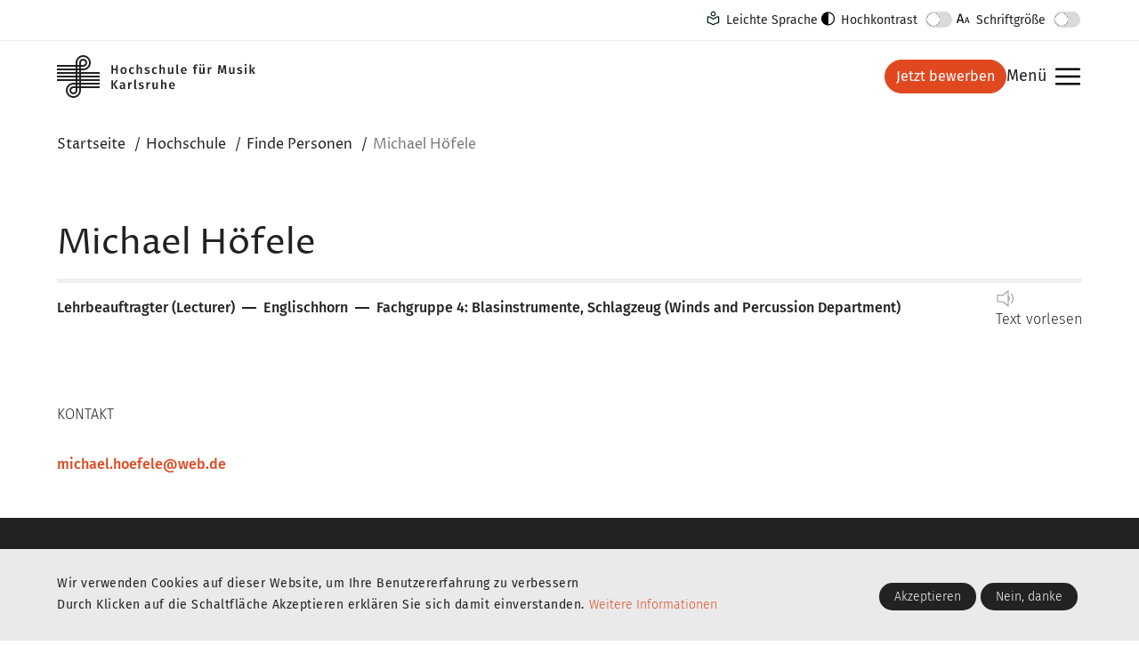

--- FILE ---
content_type: text/html; charset=UTF-8
request_url: https://hfm-karlsruhe.de/hochschule/personen/michael-hoefele
body_size: 10698
content:
<!DOCTYPE html>
<html lang="de" dir="ltr">
  <head>
    <meta charset="utf-8" />
<link rel="canonical" href="https://hfm-karlsruhe.de/hochschule/personen/michael-hoefele" />
<link rel="apple-touch-icon" sizes="180x180" href="/sites/default/files/favicons/apple-touch-icon.png"/>
<link rel="icon" type="image/png" sizes="32x32" href="/sites/default/files/favicons/favicon-32x32.png"/>
<link rel="icon" type="image/png" sizes="16x16" href="/sites/default/files/favicons/favicon-16x16.png"/>
<link rel="manifest" href="/sites/default/files/favicons/site.webmanifest"/>
<link rel="mask-icon" href="/sites/default/files/favicons/safari-pinned-tab.svg" color="#5bbad5"/>
<meta name="apple-mobile-web-app-title" content="hfm"/>
<meta name="application-name" content="hfm"/>
<meta name="msapplication-TileColor" content="#da532c"/>
<meta name="theme-color" content="#ffffff"/>
<meta name="favicon-generator" content="Drupal responsive_favicons + realfavicongenerator.net" />
<meta name="Generator" content="Drupal 10 (https://www.drupal.org)" />
<meta name="MobileOptimized" content="width" />
<meta name="HandheldFriendly" content="true" />
<meta name="viewport" content="width=device-width, initial-scale=1, shrink-to-fit=no" />
<style>div#sliding-popup, div#sliding-popup .eu-cookie-withdraw-banner, .eu-cookie-withdraw-tab {background: #222222} div#sliding-popup.eu-cookie-withdraw-wrapper { background: transparent; } #sliding-popup h1, #sliding-popup h2, #sliding-popup h3, #sliding-popup p, #sliding-popup label, #sliding-popup div, .eu-cookie-compliance-more-button, .eu-cookie-compliance-secondary-button, .eu-cookie-withdraw-tab { color: #9C9C9C;} .eu-cookie-withdraw-tab { border-color: #9C9C9C;}</style>
<meta http-equiv="x-ua-compatible" content="ie=edge" />
<meta name="robots" content="index, follow" />
<link rel="alternate" hreflang="de" href="https://hfm-karlsruhe.de/hochschule/personen/michael-hoefele" />

    <title>Michael Höfele | Hochschule für Musik Karlsruhe</title>
    <link rel="stylesheet" media="all" href="/sites/default/files/css/css_RR9exaf3762h6qJRS-0AZdVI0UOw1j3HfyA84B0XUCY.css?delta=0&amp;language=de&amp;theme=mycustom_bootstrap_sass&amp;include=eJx1jUsOwyAMBS9E4iMhA06CChj5s8jtm3YTqZ_V05vFjJ5q1CGhUuhndjXuMTGbmuCMiqqwN07YFrWz1bEH8piZH5Wu6bNVHJngF4yFNvRmYaLgfukOhSI-sa03WX1MT63qQSXc4YQilWFwoW-6sfSghJKPiLNGdON3lozgDw-ZheD1eNAwXT-ty9Jp-BMPf2yd" />
<link rel="stylesheet" media="all" href="/sites/default/files/css/css_MgVNTfDHG-iboLU-vstazQ3u-z5fBRWDqEnIpy_V4zY.css?delta=1&amp;language=de&amp;theme=mycustom_bootstrap_sass&amp;include=eJx1jUsOwyAMBS9E4iMhA06CChj5s8jtm3YTqZ_V05vFjJ5q1CGhUuhndjXuMTGbmuCMiqqwN07YFrWz1bEH8piZH5Wu6bNVHJngF4yFNvRmYaLgfukOhSI-sa03WX1MT63qQSXc4YQilWFwoW-6sfSghJKPiLNGdON3lozgDw-ZheD1eNAwXT-ty9Jp-BMPf2yd" />

    
  </head>
  <body class="layout-no-sidebars has-featured-top page-node-1864 path-node node--type-person">
    
      <div class="dialog-off-canvas-main-canvas" data-off-canvas-main-canvas>
    

<div id="page-wrapper">
  <div id="page">
              
        <header id="header" class="header" role="banner" aria-label="Kopfzeile der Website">
      <a href="#main-wrapper" class="sr-only sr-only-focusable skip-to-content">Skip to main content</a>
                        <div class="featured-top">
            <aside class="featured-top__inner section container-fluid clearfix" role="complementary">
                <section class="row region region-featured-top">
    

<div id="block-mycustom-bootstrap-sass-featuretop" class="block block-w3x block-featuretop" aria-label="Feature Top">
  
    
      <div class="content">
      
<div class="block block-featuretop navbar navbar-expand-md" >
			<button class="toggle-barrierefrei-nav btn d-md-none" data-toggle="collapse" aria-expanded="false" aria-controls="barrierefreiNav" data-target="#barrierefreiNav" aria-label="Barrierefreiheit">Barrierefreiheit</button>
		<div class="content collapse navbar-collapse" id="barrierefreiNav">
			<nav class="d-flex">
																								<a id="easy-language" href="/leichte-sprache" class="btn btn-link">Leichte Sprache</a>
													<button id="high-contrast-toggle" class="btn btn-link">
					Hochkontrast
				</button>
				<button id="font-size-toggle" class="btn btn-link">
					Schriftgröße
				</button>
			</nav>
		</div>
	</div>

    </div>
  </div>

  </section>

            </aside>
          </div>
                            <div class="header-inner container-fluid">
                      <nav class="navbar" id="navbar-top">
                        <a href="/" title="Startseite" rel="home" class="navbar-brand">
              <img src="/themes/custom/mycustom_bootstrap_sass/logo.svg?1769375218" alt="Startseite" class="img-fluid d-inline-block align-top" />
            <span class="ml-2 d-none d-md-inline"></span>
    </a>
    

                <div class="items-right-aligned">
                    

<div id="block-mycustom-bootstrap-sass-buttonbewerben" class="block block-w3x block-buttonbewerben" aria-label="Jetzt bewerben">
  
    
      <div class="content">
      

	<a class="btn btn-primary" href="/studieren/bewerbung">
		Jetzt bewerben
	</a>

    </div>
  </div>


<div id="block-mycustom-bootstrap-sass-menuschalter-2" class="block block-w3x block-menuschalter" aria-label="Menuschalter">
  
    
      <div class="content">
      
<div class="block block-menuschalter" >
			<div class="content">
			<p>
				<a class="collapsed" href="#navbar-main" aria-controls="navbar-main" aria-expanded="false" data-toggle="collapse" role="button">
					Menü
					<span class="label-open sr-only">anzeigen</span>
					<span class="label-close sr-only">ausblenden</span>
				</a>
			</p>
		</div>
	</div>

    </div>
  </div>


                </div>
            </nav>
          
          <nav class="navbar bg-secondary navbar-expand-md collapse" id="navbar-main">
            
                              <div class="menu-row">
                    <nav role="navigation" aria-labelledby="block-mycustom-bootstrap-sass-nebennavigation-menu" id="block-mycustom-bootstrap-sass-nebennavigation" class="block block-menu navigation menu--nebennavigation">
            
  <h2 class="visually-hidden" id="block-mycustom-bootstrap-sass-nebennavigation-menu">Nebennavigation</h2>
  

        
                  <ul class="clearfix nav" data-component-id="bootstrap_barrio:menu">
                    <li class="nav-item">
                <a href="/aktuelles" class="nav-link nav-link--aktuelles" data-drupal-link-system-path="aktuelles">Aktuelles</a>
              </li>
        </ul>
  



  </nav>


<div id="block-mycustom-bootstrap-sass-buttonbewerben-2" class="block block-w3x block-buttonbewerben" aria-label="Jetzt bewerben">
  
    
      <div class="content">
      

	<a class="btn btn-primary" href="/studieren/bewerbung">
		Jetzt bewerben
	</a>

    </div>
  </div>


                    <section class="language-search-wrapper region region-header-form">
    

<div class="language-switcher-language-url block block-language block-language-blocklanguage-interface" id="block-mycustom-bootstrap-sass-sprachumschalter" role="navigation" aria-label="Sprachumschalter">
  
    
      <div class="content">
      <ul class="links nav"><li class="de"><a href="/hochschule/personen/michael-hoefele" class="language-link is-active" hreflang="de" data-drupal-link-system-path="node/1864" aria-current="page">Deutsch</a></li><li class="en"><a href="/en/node/1864" class="language-link" hreflang="en" data-drupal-link-system-path="node/1864">Englisch</a></li></ul>
    </div>
  </div>


<div class="views-exposed-form block block-views block-views-exposed-filter-blocksearch-content-page-2" data-drupal-selector="views-exposed-form-search-content-page-2" id="block-mycustom-bootstrap-sass-hervorgehob-formularsearch-contentpage-2">
  
    
      <div class="content">
      

<form action="/search/content" method="get" id="views-exposed-form-search-content-page-2" accept-charset="UTF-8">
  <div class="d-flex flex-wrap">
  


  <fieldset class="js-form-item js-form-type-search-api-autocomplete form-type-search-api-autocomplete js-form-item-text form-item-text form-no-label form-group">
                <input placeholder="Suchbegriff eingeben" data-drupal-selector="edit-text" data-search-api-autocomplete-search="search_content" class="form-autocomplete form-control" data-autocomplete-path="/search_api_autocomplete/search_content?display=page_2&amp;&amp;filter=text" type="text" id="edit-text" name="text" value="" size="30" maxlength="128" />

                  </fieldset>
<div data-drupal-selector="edit-actions" class="form-actions js-form-wrapper form-group" id="edit-actions"><button data-drupal-selector="edit-submit-search-content" type="submit" id="edit-submit-search-content" value="Suche" class="button js-form-submit form-submit btn btn-primary">Suche</button>
</div>

</div>

</form>

    </div>
  </div>

  </section>

                                </div>
                                <nav role="navigation" aria-labelledby="block-mycustom-bootstrap-sass-main-menu-menu" id="block-mycustom-bootstrap-sass-main-menu" class="block block-menu navigation menu--main">
            
  <h2 class="visually-hidden" id="block-mycustom-bootstrap-sass-main-menu-menu">Main navigation</h2>
  

        
              <ul class="clearfix nav">
                    <li class="nav-item">

                        
                      <span class="underlined">
              <a href="/hochschule" class="nav-link" data-drupal-link-system-path="node/19">Hochschule</a>
            </span>
                                  <ul class="nav sub-nav">
                    <li class="nav-item">

                                              <a href="/hochschule/portrait" class="nav-link" data-drupal-link-system-path="node/22">Portrait</a>
                        </li>
                <li class="nav-item">

                                              <a href="/hochschule/struktur" title="Struktur der Hochschule für Musik Karlsruhe" class="nav-link" data-drupal-link-system-path="node/82">Struktur</a>
                        </li>
                <li class="nav-item">

                                              <a href="/hochschule/presse-und-betriebsbuero" title="Presse- und Betriebsbüro der HfM Karlsruhe" class="nav-link" data-drupal-link-system-path="node/114">Presse- und Betriebsbüro</a>
                        </li>
                <li class="nav-item">

                                              <a href="/hochschule/institute" class="nav-link" data-drupal-link-system-path="node/26">Institute</a>
                        </li>
                <li class="nav-item">

                                              <a href="/hochschule/personen" class="nav-link" data-drupal-link-system-path="hochschule/personen">Personen</a>
                        </li>
                <li class="nav-item">

                                              <a href="/hochschule/landeszentrum" class="nav-link" data-drupal-link-system-path="node/105">Landeszentrum</a>
                        </li>
                <li class="nav-item">

                                              <a href="/hochschule/ensembles" class="nav-link" data-drupal-link-system-path="node/106">Ensembles</a>
                        </li>
                <li class="nav-item">

                                              <a href="/hochschule/einrichtungen" title="Einrichtungen der HfM Karlsruhe" class="nav-link" data-drupal-link-system-path="node/98">Einrichtungen</a>
                        </li>
                <li class="nav-item">

                                              <a href="/hochschule/foerdern" title="Fördern" class="nav-link" data-drupal-link-system-path="node/756">Fördern</a>
                        </li>
                <li class="nav-item">

                                              <a href="/hochschule/freundeskreis" title="Der Vorstand des Freundeskreises der HfM Karlsruhe" class="nav-link" data-drupal-link-system-path="node/214">Freundeskreis</a>
                        </li>
                <li class="nav-item">

                                              <a href="/hochschule/alumni" title="AlumniCampusOne an der HfM Karlsruhe e.V." class="nav-link" data-drupal-link-system-path="node/215">Alumni</a>
                        </li>
                <li class="nav-item">

                                              <a href="/hochschule/stellenausschreibungen" title="Stellenausschreibungen an der HfM Karlsruhe" class="nav-link" data-drupal-link-system-path="node/117">Stellenausschreibungen</a>
                        </li>
        </ul>
  
              </li>
                <li class="nav-item">

                        
                      <span class="underlined">
              <a href="/studieren" title="Studieren an der Hochschule für Musik Karlsruhe" class="nav-link" data-drupal-link-system-path="node/20">Studieren</a>
            </span>
                                  <ul class="nav sub-nav">
                    <li class="nav-item">

                                              <a href="/studieren/studienangebote" title="Studienangebote an der Hochschule für Musik Karlsruhe" class="nav-link" data-drupal-link-system-path="node/30">Studienangebote</a>
                        </li>
                <li class="nav-item">

                                              <a href="/studieren/faecher-und-instrumente" title="Fächer und Instrumente an der Hochschule für Musik Karlsruhe" class="nav-link" data-drupal-link-system-path="node/31">Fächer und Instrumente</a>
                        </li>
                <li class="nav-item">

                                              <a href="/studieren/vor-dem-studium" title="Vor dem Studium - PreeColleg - Musikgymnasium an der HfM Karlsruhe" class="nav-link" data-drupal-link-system-path="node/221">Vor dem Studium</a>
                        </li>
                <li class="nav-item">

                                              <a href="/studieren/bewerbung" title="Bewerbung an der Hochschule für Musik Karlsruhe" class="nav-link" data-drupal-link-system-path="node/181">Bewerbung</a>
                        </li>
                <li class="nav-item">

                                              <a href="/studieren/studienorganisation" title="Studienorganisation an der Hochschule für Musik Karlsruhe" class="nav-link" data-drupal-link-system-path="node/182">Studienorganisation</a>
                        </li>
                <li class="nav-item">

                                              <a href="/studieren/musikermedizin" title="Musikermedizin" class="nav-link" data-drupal-link-system-path="node/2122">Musikermedizin</a>
                        </li>
                <li class="nav-item">

                                              <a href="/studieren/studieren-karlsruhe" title="Studieren in Karlsruhe an der Hochschule für Musik Karlsruhe" class="nav-link" data-drupal-link-system-path="node/180">Studieren in Karlsruhe</a>
                        </li>
                <li class="nav-item">

                                              <a href="/studieren/career-center" title="Career Center an der Hochschule für Musik Karlsruhe" class="nav-link" data-drupal-link-system-path="node/179">Career Center</a>
                        </li>
                <li class="nav-item">

                                              <a href="/studieren/stipendien-foerdermoeglichkeiten" title="Stipendien / Fördermöglichkeiten an der Hochschule für Musik Karlsruhe" class="nav-link" data-drupal-link-system-path="node/183">Stipendien / Fördermöglichkeiten</a>
                        </li>
                <li class="nav-item">

                                              <a href="/studieren/internationale-studienangebote" title="Internationale Studienangebote an der Hochschule für Musik Karlsruhe" class="nav-link" data-drupal-link-system-path="node/184">Internationale Studienangebote</a>
                        </li>
                <li class="nav-item">

                                              <a href="/studieren/erlebnismusik-musikvermittlung" title="ErlebnisMusik! - Musikvermittlung an der Hochschule für Musik Karlsruhe" class="nav-link" data-drupal-link-system-path="node/237">ErlebnisMusik! - Musikvermittlung</a>
                        </li>
                <li class="nav-item">

                                              <a href="/studieren/asta" title="AStA an der HfM Karlsruhe" class="nav-link" data-drupal-link-system-path="node/185">AStA</a>
                        </li>
                <li class="nav-item">

                                              <a href="/studieren/karlsruher-meisterklassen" title="Karlsruher Meisterklassen an der Hochschule für Musik Karlsruhe" class="nav-link" data-drupal-link-system-path="node/175">Karlsruher Meisterklassen</a>
                        </li>
                <li class="nav-item">

                                              <a href="/studieren/wettbewerbe" title="Wettbewerbe an der Hochschule für Musik Karlsruhe" class="nav-link" data-drupal-link-system-path="node/176">Wettbewerbe</a>
                        </li>
        </ul>
  
              </li>
                <li class="nav-item">

                        
                      <span class="underlined">
              <a href="/veranstaltungen" class="nav-link" data-drupal-link-system-path="veranstaltungen">Veranstaltungen</a>
            </span>
                                  <ul class="nav sub-nav">
                    <li class="nav-item">

                                              <a href="/veranstaltungen/besucherinformationen" title="Besucherinformationen an der Hochschule für Musik Karlsruhe" class="nav-link" data-drupal-link-system-path="node/189">Besucherinformationen</a>
                        </li>
                <li class="nav-item">

                                              <a href="/veranstaltungen/archiv" class="nav-link" data-drupal-link-system-path="veranstaltungen/archiv">Archiv</a>
                        </li>
        </ul>
  
              </li>
        </ul>
  


  </nav>


              
                                    </nav>
        </div>
          </header>
          <div class="highlighted">
        <aside class="container-fluid section clearfix" role="complementary">
            <div data-drupal-messages-fallback class="hidden"></div>


        </aside>
      </div>
        <div id="main-wrapper" class="layout-main-wrapper clearfix">
              <div id="main" class="container-fluid">
          <div class="orientation-head">
              

<div id="block-mycustom-bootstrap-sass-breadcrumbs" class="block block-system block-system-breadcrumb-block" aria-label="Pfadnavigation">
  
    
      <div class="content">
        <nav role="navigation" aria-label="breadcrumb">
    <ol class="breadcrumb">
                  <li class="breadcrumb-item">
          <a href="/">Startseite</a>
        </li>
                        <li class="breadcrumb-item">
          <a href="/hochschule">Hochschule</a>
        </li>
                        <li class="breadcrumb-item">
          <a href="/hochschule/personen">Finde Personen</a>
        </li>
                        <li class="breadcrumb-item active">
          Michael Höfele
        </li>
              </ol>
  </nav>

    </div>
  </div>


          </div>
          <div class="row row-offcanvas row-offcanvas-left clearfix">
              <main class="main-content col" id="content" role="main">
                <section class="section">
                  <a id="main-content" tabindex="-1"></a>
                    

<div id="block-mycustom-bootstrap-sass-page-title" class="block block-core block-page-title-block" aria-label="Seitentitel">
  
    
      <div class="content">
      

	<h1 class="title">
    
	<span class="field field--name-title field--type-string field--label-hidden">Michael Höfele</span>
</h1>
	
    

            

<div id="block-openreadspeakerblock" class="block block-open-readspeaker block-open-readspeaker-webreader" aria-label="Open ReadSpeaker: Webreader">
  
    
      <div class="content">
      
<div class="open-readspeaker-ui">
  <div id="rsplayer" class="rs_skip rsbtn rs_preserve">
    <a rel="nofollow" href="//app-eu.readspeaker.com/cgi-bin/rsent?customerid=11077&amp;lang=de_de&amp;readid=block-mycustom-bootstrap-sass-page-title%2Cblock-mycustom-bootstrap-sass-content&amp;url=https%3A//hfm-karlsruhe.de/hochschule/personen/michael-hoefele" title="Listen to this page using ReadSpeaker" class="rsbtn_play">
      <span class="rsbtn_left rsimg rspart">
        <span class="rsbtn_text">
          <span>Text vorlesen</span>
        </span>
      </span>
      <span class="rsbtn_right rsimg rsplay rspart"></span>
    </a>
  </div>
</div>
    </div>
  </div>
        
    



    </div>
  </div>


<div id="block-mycustom-bootstrap-sass-content" class="block block-system block-system-main-block" aria-label="Haupt-Seiteninhalt">
  
    
      <div class="content">
      

<article class="node node--type-person node--view-mode-full clearfix">
  <header>
    
        
      </header>
  <div class="node__content clearfix">
    
            <div class="field field--name-field-paragraph-head-person field--type-entity-reference-revisions field--label-hidden field__item">  <div class="paragraph paragraph--type--taxonomy paragraph--view-mode--default">
          
      <div class="field field--name-field-status field--type-entity-reference field--label-hidden field__items">
              <div class="field__item">Lehrbeauftragter (Lecturer)</div>
          </div>
  
      <div class="field field--name-field-lehrangebot field--type-entity-reference field--label-hidden field__items">
              <div class="field__item">Englischhorn</div>
          </div>
  
      <div class="field field--name-field-einrichtung field--type-entity-reference field--label-hidden field__items">
              <div class="field__item">Fachgruppe 4: Blasinstrumente, Schlagzeug (Winds and Percussion Department)</div>
          </div>
  
      </div>
</div>
      
      <div class="field field--name-field-paragraph-person field--type-entity-reference-revisions field--label-hidden field__items">
              <div class="field__item">  <div class="paragraph paragraph--type--bild paragraph--view-mode--default">
          
      </div>
</div>
              <div class="field__item">  <div class="paragraph paragraph--type--modul-grid-person paragraph--view-mode--default">
          
            <div class="field field--name-field-column-right-person field--type-entity-reference-revisions field--label-hidden field__item">  <div class="paragraph paragraph--type--body paragraph--view-mode--default">
          
      </div>
</div>
      
      <div class="field field--name-field-column-left-person field--type-entity-reference-revisions field--label-hidden field__items">
              <div class="field__item">  <div class="paragraph paragraph--type--body paragraph--view-mode--default">
          
            <div class="clearfix text-formatted field field--name-field-body field--type-text-with-summary field--label-hidden field__item"><p>KONTAKT</p>

<p><a href="mailto:michael.hoefele@web.de">michael.hoefele@web.de</a></p></div>
      
      </div>
</div>
          </div>
  
      </div>
</div>
          </div>
  


  </div>
</article>

    </div>
  </div>


                </section>
              </main>
                                  </div>
        </div>
          </div>
        <footer class="site-footer">
                            <div class="site-footer__top clearfix">
              <div class="container-fluid">
                  <section class="region region-footer-first">
    

<div id="block-mycustom-bootstrap-sass-footertop" class="block block-w3x block-footertop" aria-label="Footer Top">
  
    
      <div class="content">
      
<div class="block block-footertop">
	
		
	
		<div class="content">
			<div class="row title-row">
				<div class="col-md">
					<p class="footer-title">Hochschule für Musik Karlsruhe</p>
				</div>
				<div class="col-md">
					

<div class="language-switcher-language-url block block-language block-language-blocklanguage-interface" role="navigation">
  
    
      <div class="content">
      <ul class="links nav"><li class="de"><a href="/hochschule/personen/michael-hoefele" class="language-link is-active" hreflang="de" data-drupal-link-system-path="node/1864" aria-current="page">Deutsch</a></li><li class="en"><a href="/en/node/1864" class="language-link" hreflang="en" data-drupal-link-system-path="node/1864">Englisch</a></li></ul>
    </div>
  </div>

				</div>
			</div>
			<hr class="d-none d-sm-block">

			<div class="row info-row">
				<div class="col-sm-6 col-lg">
					<p class="footer-info-section">
						Am Schloss Gottesaue 7<br>
76131 Karlsruhe<br>
Postfach 4060<br>
76040 Karlsruhe
					</p>
					<p
						class="footer-info-section">
																			<a href="/studieren/studienorganisation/oeffnungszeiten">
								<span class="footer-info-title">Öffnungszeiten</span>
							</a>
											</p>
				</div>
				<div class="col-sm-6 col-lg">
					<p>
						<span class="footer-info-title">Kontakt</span>
						<a href="tel:+4972166290">+49 721 662 90</a><br>
						<a href="mailto:kontakt@hfm.eu">kontakt@hfm.eu</a><br>
						<a href="mailto:studierendensekretariat@hfm.eu">studierendensekretariat@hfm.eu</a><br>
						<a href="mailto:pruefungsamt@hfm.eu">pruefungsamt@hfm.eu</a><br>
						<a href="mailto:presse@hfm.eu">presse@hfm.eu</a><br>
					</p>
				</div>

				<div class="col-sm-6 col-lg">
					<ul class="footer-nav nav flex-column">
																					<li class="nav-item">
									<a href="/hochschule/stellenausschreibungen" class="nav-link">Stellenausschreibungen</a>
								</li>
																												<li class="nav-item">
									<a href="/hochschule/presse-und-betriebsbuero" class="nav-link">Presse</a>
								</li>
																												<li class="nav-item">
									<a href="/hochschule/struktur/verwaltung" class="nav-link">Ansprechpersonen in der Verwaltung</a>
								</li>
																		</ul>

					<div class="footer-info-section">
						<span class="footer-info-title">Du möchtest bei uns studieren?</span>
						

<div id="block-block-mycustom-bootstrap-sass-buttonbewerben-3" class="block block-w3x block-buttonbewerben" aria-label="Jetzt bewerben">
  
    
      <div class="content">
      

	<a class="btn btn-primary" href="/studieren/bewerbung">
		Jetzt bewerben
	</a>

    </div>
  </div>

					</div>
				</div>
				<div class="col-sm-6 col-lg d-flex flex-column justify-content-lg-between flex-lg-grow-0">
					<ul class="portal-nav nav flex-column">
						<li class="nav-item">
							<a href="https://moodle.hfm-karlsruhe.de/login/index.php" rel="nofollow" class="nav-link moodle-logo" title="portal link moddle">
								<span class="sr-only">portal link moddle</span>
							</a>
						</li>
						<li class="nav-item">
							<a href="https://h1.hfm-karlsruhe.de/qisserver/pages/cs/sys/portal/hisinoneStartPage.faces" rel="nofollow" class="nav-link hisinone-logo" title="portal link hisinone">
								<span class="sr-only">portal link hisinone</span>
							</a>
						</li>
						<li class="nav-item">
							<a href="https://hfm-karlsruhe.asimut.net/public/login.php" rel="nofollow" class="nav-link asimut-logo" title="portal link asimut">
								<span class="sr-only">portal link asimut</span>
							</a>
						</li>
					</ul>

					<div class="footer-info-section">
						<p class="footer-info-title">Folge uns</p>
						<ul class="social-nav nav">
							<li class="nav-item">
								<a href="https://de.linkedin.com/school/hochschule-f%C3%BCr-musik-karlsruhe/" rel="nofollow" target="_blank" class="nav-link icon-linkedin-invert">
									<span class="sr-only">LinkedIn</span>
								</a>
							</li>
							<li class="nav-item">
								<a href="https://www.instagram.com/hfm_karlsruhe/" rel="nofollow" target="_blank" class="nav-link icon-instagram-invert">
									<span class="sr-only">instagram</span>
								</a>
							</li>
							<li class="nav-item">
								<a href="https://www.youtube.com/c/hochschulefurmusikkarlsruhe" rel="nofollow" target="_blank" class="nav-link icon-youtube-invert">
									<span class="sr-only">youtube</span>
								</a>
							</li>
						</ul>
					</div>
				</div>
			</div>
			<div class="row">
				<div class="col">
					<div class="sib-form">
						<div id="sib-form-container" class="sib-form-container">
							<p id="info-message" class="">Melde dich für unseren Newsletter an und bleibe über alle wichtigen Ereignisse informiert.</p>
							<div id="error-message" class="sib-form-message-panel">
								<div class="sib-form-message-panel__text sib-form-message-panel__text--center">
									<svg viewbox="0 0 512 512" class="sib-icon sib-notification__icon">
										<path d="M256 40c118.621 0 216 96.075 216 216 0 119.291-96.61 216-216 216-119.244 0-216-96.562-216-216 0-119.203 96.602-216 216-216m0-32C119.043 8 8 119.083 8 256c0 136.997 111.043 248 248 248s248-111.003 248-248C504 119.083 392.957 8 256 8zm-11.49 120h22.979c6.823 0 12.274 5.682 11.99 12.5l-7 168c-.268 6.428-5.556 11.5-11.99 11.5h-8.979c-6.433 0-11.722-5.073-11.99-11.5l-7-168c-.283-6.818 5.167-12.5 11.99-12.5zM256 340c-15.464 0-28 12.536-28 28s12.536 28 28 28 28-12.536 28-28-12.536-28-28-28z"/>
									</svg>
									<span class="sib-form-message-panel__inner-text">
										Deine Anmeldung konnte nicht gespeichert werden. Bitte versuche es erneut.
									</span>
								</div>
							</div>
							<div id="success-message" class="sib-form-message-panel">
								<div class="sib-form-message-panel__text sib-form-message-panel__text--center">
									<svg viewbox="0 0 512 512" class="sib-icon sib-notification__icon">
										<path d="M256 8C119.033 8 8 119.033 8 256s111.033 248 248 248 248-111.033 248-248S392.967 8 256 8zm0 464c-118.664 0-216-96.055-216-216 0-118.663 96.055-216 216-216 118.664 0 216 96.055 216 216 0 118.663-96.055 216-216 216zm141.63-274.961L217.15 376.071c-4.705 4.667-12.303 4.637-16.97-.068l-85.878-86.572c-4.667-4.705-4.637-12.303.068-16.97l8.52-8.451c4.705-4.667 12.303-4.637 16.97.068l68.976 69.533 163.441-162.13c4.705-4.667 12.303-4.637 16.97.068l8.451 8.52c4.668 4.705 4.637 12.303-.068 16.97z"/>
									</svg>
									<span class="sib-form-message-panel__inner-text">
										Deine Anmeldung war erfolgreich.
									</span>
								</div>
							</div>
							<div id="sib-container" class="">
								<form id="sib-form" method="POST" action="https://2dd434cc.sibforms.com/serve/[base64]" data-type="subscription">
									<div class="form__row">	
										<div class="sib-input sib-form-block">
											<div class="form__entry entry_block">
												<div class="form__label-row ">
													<div class="entry__field">
														<input class="input " type="text" id="EMAIL" name="EMAIL" autocomplete="off" placeholder="EMAIL" data-required="true" required/>
													</div>
												</div>
												<label class="entry__error entry__error--primary"></label>
											</div>
										</div>
										<div class="sib-form-block button-block">
											<button class="sib-form-block__button sib-form-block__button-with-loader btn" form="sib-form" type="submit">
												<svg class="icon clickable__icon progress-indicator__icon sib-hide-loader-icon" viewbox="0 0 512 512">
													<path d="M460.116 373.846l-20.823-12.022c-5.541-3.199-7.54-10.159-4.663-15.874 30.137-59.886 28.343-131.652-5.386-189.946-33.641-58.394-94.896-95.833-161.827-99.676C261.028 55.961 256 50.751 256 44.352V20.309c0-6.904 5.808-12.337 12.703-11.982 83.556 4.306 160.163 50.864 202.11 123.677 42.063 72.696 44.079 162.316 6.031 236.832-3.14 6.148-10.75 8.461-16.728 5.01z"/>
												</svg>
												<span class="btn-text">
												Anmelden
												</span>
											</button>
										</div>
									</div>
									<div class="g-recaptcha-v3" data-sitekey="6LdrLfQqAAAAAF54cfE7NrW_StO7s7SkuL2sQ_r2" style="display: none"></div>
									<input type="text" name="email_address_check" value="" class="input--hidden">
									<input type="hidden" name="locale" value="de">
								</form>
							</div>
						</div>
					</div>
					<script>
						window.REQUIRED_CODE_ERROR_MESSAGE = "Wähle bitte einen Ländervorwahl aus.";
						window.LOCALE = "de";
						window.EMAIL_INVALID_MESSAGE = window.SMS_INVALID_MESSAGE = "Die eingegebenen Informationen sind nicht gültig. Bitte überprüfe das Feldformat und versuche es erneut.";
						window.REQUIRED_ERROR_MESSAGE = "Dieses Feld darf nicht leer sein.";
						window.GENERIC_INVALID_MESSAGE = "Die eingegebenen Informationen sind nicht gültig. Bitte überprüfe das Feldformat und versuche es erneut.";

						window.translation = {
							common: {
								selectedList: '{quantity} Liste ausgewählt',
								selectedLists: '{quantity} Listen ausgewählt',
								selectedOption: '{quantity} ausgewählt',
								selectedOptions: '{quantity} ausgewählt'
							}
						};

						var AUTOHIDE = Boolean(0);
					</script>
				</div>
			</div>
		</div>
	</div>

    </div>
  </div>

  </section>

                
                
                
              </div>
            </div>
                                <div class="site-footer__bottom">
              <div class="container-fluid">
                

<div id="block-mycustom-bootstrap-sass-footerbottom" class="block block-w3x block-footerbottom" aria-label="Footer Bottom">
  
    
      <div class="content">
      
<div class="block block-footerbottom">
	
		
			<div class="content">

			<div class="col-12 col-md-6 ldi-recom">
				<figure>
					<img alt="Sie befinden sich an einem ausgezeichneten Ort" src="/themes/custom/mycustom_bootstrap_sass/images/recom_ldi_logo.png">
					<figcaption>Sie befinden sich an einem ausgezeichneten Ort</figcaption>
				</figure>
			</div>

			<div class="col-12 col-md-6 links-col">
				<div class="meta-links">
																		<a href="/impressum">Impressum</a>
																								<a href="/datenschutzerklaerung">Datenschutzerklärung</a>
																								<a href="/erklaerung-der-hochschule-fuer-musik-karlsruhe-zur-barrierefreiheit">Barrierefreiheit</a>
															</div>
			</div>

			<div class="col-12 d-none d-md-block">
				<a href="#top" id="top-btn">UP</a>
			</div>

		</div>
	</div>

    </div>
  </div>


              </div>
            </div>
                    </footer>
  </div>
</div>

  </div>

    
    <script type="application/json" data-drupal-selector="drupal-settings-json">{"path":{"baseUrl":"\/","pathPrefix":"","currentPath":"node\/1864","currentPathIsAdmin":false,"isFront":false,"currentLanguage":"de"},"pluralDelimiter":"\u0003","suppressDeprecationErrors":true,"ajaxPageState":{"libraries":"[base64]","theme":"mycustom_bootstrap_sass","theme_token":null},"ajaxTrustedUrl":{"\/search\/content":true},"eu_cookie_compliance":{"cookie_policy_version":"1.0.0","popup_enabled":true,"popup_agreed_enabled":false,"popup_hide_agreed":false,"popup_clicking_confirmation":false,"popup_scrolling_confirmation":false,"popup_html_info":"\u003Cdiv aria-labelledby=\u0022popup-text\u0022  class=\u0022eu-cookie-compliance-banner eu-cookie-compliance-banner-info eu-cookie-compliance-banner--opt-in\u0022\u003E\n  \u003Cdiv class=\u0022popup-content info eu-cookie-compliance-content\u0022\u003E\n        \u003Cdiv id=\u0022popup-text\u0022 class=\u0022eu-cookie-compliance-message\u0022 role=\u0022document\u0022\u003E\n      \u003Ch2\u003EWir verwenden Cookies auf dieser Website, um Ihre Benutzererfahrung zu verbessern\u003C\/h2\u003E\n\u003Cp\u003EDurch Klicken auf die Schaltfl\u00e4che Akzeptieren erkl\u00e4ren Sie sich damit einverstanden.\u003C\/p\u003E\n\n              \u003Cbutton type=\u0022button\u0022 class=\u0022find-more-button eu-cookie-compliance-more-button\u0022\u003EWeitere Informationen\u003C\/button\u003E\n          \u003C\/div\u003E\n\n    \n    \u003Cdiv id=\u0022popup-buttons\u0022 class=\u0022eu-cookie-compliance-buttons\u0022\u003E\n            \u003Cbutton type=\u0022button\u0022 class=\u0022agree-button eu-cookie-compliance-secondary-button\u0022\u003EAkzeptieren\u003C\/button\u003E\n              \u003Cbutton type=\u0022button\u0022 class=\u0022decline-button eu-cookie-compliance-default-button\u0022\u003ENein, danke\u003C\/button\u003E\n          \u003C\/div\u003E\n  \u003C\/div\u003E\n\u003C\/div\u003E","use_mobile_message":false,"mobile_popup_html_info":"\u003Cdiv aria-labelledby=\u0022popup-text\u0022  class=\u0022eu-cookie-compliance-banner eu-cookie-compliance-banner-info eu-cookie-compliance-banner--opt-in\u0022\u003E\n  \u003Cdiv class=\u0022popup-content info eu-cookie-compliance-content\u0022\u003E\n        \u003Cdiv id=\u0022popup-text\u0022 class=\u0022eu-cookie-compliance-message\u0022 role=\u0022document\u0022\u003E\n      \n              \u003Cbutton type=\u0022button\u0022 class=\u0022find-more-button eu-cookie-compliance-more-button\u0022\u003EWeitere Informationen\u003C\/button\u003E\n          \u003C\/div\u003E\n\n    \n    \u003Cdiv id=\u0022popup-buttons\u0022 class=\u0022eu-cookie-compliance-buttons\u0022\u003E\n            \u003Cbutton type=\u0022button\u0022 class=\u0022agree-button eu-cookie-compliance-secondary-button\u0022\u003EAkzeptieren\u003C\/button\u003E\n              \u003Cbutton type=\u0022button\u0022 class=\u0022decline-button eu-cookie-compliance-default-button\u0022\u003ENein, danke\u003C\/button\u003E\n          \u003C\/div\u003E\n  \u003C\/div\u003E\n\u003C\/div\u003E","mobile_breakpoint":768,"popup_html_agreed":false,"popup_use_bare_css":false,"popup_height":"auto","popup_width":"100%","popup_delay":1000,"popup_link":"\/datenschutzerklaerung","popup_link_new_window":true,"popup_position":false,"fixed_top_position":true,"popup_language":"de","store_consent":false,"better_support_for_screen_readers":false,"cookie_name":"","reload_page":false,"domain":"","domain_all_sites":false,"popup_eu_only":false,"popup_eu_only_js":false,"cookie_lifetime":100,"cookie_session":0,"set_cookie_session_zero_on_disagree":0,"disagree_do_not_show_popup":false,"method":"opt_in","automatic_cookies_removal":true,"allowed_cookies":"","withdraw_markup":"\u003Cbutton type=\u0022button\u0022 class=\u0022eu-cookie-withdraw-tab\u0022\u003EDatenschutzeinstellungen\u003C\/button\u003E\n\u003Cdiv aria-labelledby=\u0022popup-text\u0022 class=\u0022eu-cookie-withdraw-banner\u0022\u003E\n  \u003Cdiv class=\u0022popup-content info eu-cookie-compliance-content\u0022\u003E\n    \u003Cdiv id=\u0022popup-text\u0022 class=\u0022eu-cookie-compliance-message\u0022 role=\u0022document\u0022\u003E\n      \u003Ch2\u003EWir verwenden Cookies auf dieser Website, um das Besuchererlebnis zu verbessern\u003C\/h2\u003E\n\u003Cp\u003ESie haben uns Ihre Zustimmung gegeben, Cookies zu setzen.\u003C\/p\u003E\n\n    \u003C\/div\u003E\n    \u003Cdiv id=\u0022popup-buttons\u0022 class=\u0022eu-cookie-compliance-buttons\u0022\u003E\n      \u003Cbutton type=\u0022button\u0022 class=\u0022eu-cookie-withdraw-button \u0022\u003EZustimmung zur\u00fcckziehen\u003C\/button\u003E\n    \u003C\/div\u003E\n  \u003C\/div\u003E\n\u003C\/div\u003E","withdraw_enabled":false,"reload_options":0,"reload_routes_list":"","withdraw_button_on_info_popup":false,"cookie_categories":[],"cookie_categories_details":[],"enable_save_preferences_button":true,"cookie_value_disagreed":"0","cookie_value_agreed_show_thank_you":"1","cookie_value_agreed":"2","containing_element":"body","settings_tab_enabled":false,"olivero_primary_button_classes":"","olivero_secondary_button_classes":"","close_button_action":"close_banner","open_by_default":true,"modules_allow_popup":true,"hide_the_banner":false,"geoip_match":true},"open_readspeaker":{"rsConf":{"general":{"confirmPolicy":"","cookieLifetime":360000000,"cookieName":"ReadSpeakerSettings","customTransLangs":["ar_ar","da_dk","de_de","el_gr","en","es_es","fi_fi","fr_fr","hu_hu","id_id","it_it","ja_jp","ko_kr","lv_lv","nl_nl","no_nb","pl_pl","pt_br","pt_pt","ro_ro","ru_ru","sv_se","th_th","tr_tr","uk_ua","vi_vn","zh_cn"],"defaultSpeedValue":100,"domain":"readspeaker.com","nativeLanguages":false,"popupCloseTime":2000,"shadowDomSelector":null,"subdomain":"app","syncContainer":"default","saveLangVoice":false,"translatedDisclaimer":false,"skipHiddenContent":true,"labels":{"ignoreSelector":""},"usePost":true},"settings":{"hl":"wordsent","hlicon":"iconon","hlscroll":"scrollon","hlsent":"#beffd6","hlspeed":"medium","hltext":"#000000","hltoggle":"hlon","hlword":"#a4cbff","kb":{"clicklisten":"shift+KeyH","controlpanel":"shift+KeyC","dictionary":"shift+KeyW","download":"shift+KeyD","enlarge":"shift+KeyE","fontsizeminus":"shift+Slash","fontsizeplus":"shift+Minus","formreading":"shift+KeyF","help":"shift+KeyI","menu":"shift+Digit1","pagemask":"shift+KeyM","pause":"shift+KeyP","play":"shift+KeyL","playerfocus":"shift+KeyK","settings":"shift+KeyS","stop":"shift+KeyX","textmode":"shift+KeyV","translation":"shift+KeyT","readingvoice":"shift+KeyR","detachfocus":"shift+KeyU"}},"ui":{"mobileVertPos":"bottom=40","controlpanel":{"vertical":"bottom","horizontal":"right"},"tools":{"settings":true,"voicesettings":false,"clicklisten":true,"enlarge":true,"formreading":false,"textmode":true,"pagemask":true,"download":true,"help":true,"dictionary":false,"translation":true,"skipbuttons":false,"speedbutton":false,"controlpanel":true}}}},"search_api_autocomplete":{"search_content":{"auto_submit":true,"min_length":3}},"user":{"uid":0,"permissionsHash":"b108e12c1d3e474655fd01aa287df1a130c08526d89613a7546b82d7e994b5a1"}}</script>
<script src="/sites/default/files/js/js_T-fGpqkKh_o_gePoyLhUcYUenAuAZHN4NkT9owhT1IM.js?scope=footer&amp;delta=0&amp;language=de&amp;theme=mycustom_bootstrap_sass&amp;include=eJx1y0EKwzAMBdELOfhIQlY_qYhtCUte5PYpXbergQczbtmRNqiZZeRip-CIenZr3I_Iu-s8CzaJ2aX4ZHhXnoL6C4s5Ji3wKxx8YdXGoVICvORN7Eq8074DEvWPPxUAPLQ"></script>
<script src="https://sibforms.com/forms/end-form/build/main.js" defer></script>
<script src="https://www.google.com/recaptcha/api.js?render=6LdrLfQqAAAAAF54cfE7NrW_StO7s7SkuL2sQ_r2&amp;hl=de" async defer></script>
<script src="/modules/contrib/eu_cookie_compliance/js/eu_cookie_compliance.min.js?v=10.3.6" defer></script>
<script src="/sites/default/files/js/js_OehhGexMHAn8XBBbcKP_dAw8m4I1mCqumInLTIStQeQ.js?scope=footer&amp;delta=4&amp;language=de&amp;theme=mycustom_bootstrap_sass&amp;include=eJx1y0EKwzAMBdELOfhIQlY_qYhtCUte5PYpXbergQczbtmRNqiZZeRip-CIenZr3I_Iu-s8CzaJ2aX4ZHhXnoL6C4s5Ji3wKxx8YdXGoVICvORN7Eq8074DEvWPPxUAPLQ"></script>
<script src="//cdn1.readspeaker.com/script/11077/webReader/webReader.js?pids=wr&amp;notools=1"></script>
<script src="/sites/default/files/js/js_b9QDguhu2tDXCmhYQS2I_XhvbgwMZSaj2PvB4OGV7SY.js?scope=footer&amp;delta=6&amp;language=de&amp;theme=mycustom_bootstrap_sass&amp;include=eJx1y0EKwzAMBdELOfhIQlY_qYhtCUte5PYpXbergQczbtmRNqiZZeRip-CIenZr3I_Iu-s8CzaJ2aX4ZHhXnoL6C4s5Ji3wKxx8YdXGoVICvORN7Eq8074DEvWPPxUAPLQ"></script>

  </body>
</html>


--- FILE ---
content_type: text/html; charset=utf-8
request_url: https://www.google.com/recaptcha/api2/anchor?ar=1&k=6LdrLfQqAAAAAF54cfE7NrW_StO7s7SkuL2sQ_r2&co=aHR0cHM6Ly9oZm0ta2FybHNydWhlLmRlOjQ0Mw..&hl=de&v=PoyoqOPhxBO7pBk68S4YbpHZ&size=invisible&anchor-ms=20000&execute-ms=30000&cb=guf8j9quqknw
body_size: 48856
content:
<!DOCTYPE HTML><html dir="ltr" lang="de"><head><meta http-equiv="Content-Type" content="text/html; charset=UTF-8">
<meta http-equiv="X-UA-Compatible" content="IE=edge">
<title>reCAPTCHA</title>
<style type="text/css">
/* cyrillic-ext */
@font-face {
  font-family: 'Roboto';
  font-style: normal;
  font-weight: 400;
  font-stretch: 100%;
  src: url(//fonts.gstatic.com/s/roboto/v48/KFO7CnqEu92Fr1ME7kSn66aGLdTylUAMa3GUBHMdazTgWw.woff2) format('woff2');
  unicode-range: U+0460-052F, U+1C80-1C8A, U+20B4, U+2DE0-2DFF, U+A640-A69F, U+FE2E-FE2F;
}
/* cyrillic */
@font-face {
  font-family: 'Roboto';
  font-style: normal;
  font-weight: 400;
  font-stretch: 100%;
  src: url(//fonts.gstatic.com/s/roboto/v48/KFO7CnqEu92Fr1ME7kSn66aGLdTylUAMa3iUBHMdazTgWw.woff2) format('woff2');
  unicode-range: U+0301, U+0400-045F, U+0490-0491, U+04B0-04B1, U+2116;
}
/* greek-ext */
@font-face {
  font-family: 'Roboto';
  font-style: normal;
  font-weight: 400;
  font-stretch: 100%;
  src: url(//fonts.gstatic.com/s/roboto/v48/KFO7CnqEu92Fr1ME7kSn66aGLdTylUAMa3CUBHMdazTgWw.woff2) format('woff2');
  unicode-range: U+1F00-1FFF;
}
/* greek */
@font-face {
  font-family: 'Roboto';
  font-style: normal;
  font-weight: 400;
  font-stretch: 100%;
  src: url(//fonts.gstatic.com/s/roboto/v48/KFO7CnqEu92Fr1ME7kSn66aGLdTylUAMa3-UBHMdazTgWw.woff2) format('woff2');
  unicode-range: U+0370-0377, U+037A-037F, U+0384-038A, U+038C, U+038E-03A1, U+03A3-03FF;
}
/* math */
@font-face {
  font-family: 'Roboto';
  font-style: normal;
  font-weight: 400;
  font-stretch: 100%;
  src: url(//fonts.gstatic.com/s/roboto/v48/KFO7CnqEu92Fr1ME7kSn66aGLdTylUAMawCUBHMdazTgWw.woff2) format('woff2');
  unicode-range: U+0302-0303, U+0305, U+0307-0308, U+0310, U+0312, U+0315, U+031A, U+0326-0327, U+032C, U+032F-0330, U+0332-0333, U+0338, U+033A, U+0346, U+034D, U+0391-03A1, U+03A3-03A9, U+03B1-03C9, U+03D1, U+03D5-03D6, U+03F0-03F1, U+03F4-03F5, U+2016-2017, U+2034-2038, U+203C, U+2040, U+2043, U+2047, U+2050, U+2057, U+205F, U+2070-2071, U+2074-208E, U+2090-209C, U+20D0-20DC, U+20E1, U+20E5-20EF, U+2100-2112, U+2114-2115, U+2117-2121, U+2123-214F, U+2190, U+2192, U+2194-21AE, U+21B0-21E5, U+21F1-21F2, U+21F4-2211, U+2213-2214, U+2216-22FF, U+2308-230B, U+2310, U+2319, U+231C-2321, U+2336-237A, U+237C, U+2395, U+239B-23B7, U+23D0, U+23DC-23E1, U+2474-2475, U+25AF, U+25B3, U+25B7, U+25BD, U+25C1, U+25CA, U+25CC, U+25FB, U+266D-266F, U+27C0-27FF, U+2900-2AFF, U+2B0E-2B11, U+2B30-2B4C, U+2BFE, U+3030, U+FF5B, U+FF5D, U+1D400-1D7FF, U+1EE00-1EEFF;
}
/* symbols */
@font-face {
  font-family: 'Roboto';
  font-style: normal;
  font-weight: 400;
  font-stretch: 100%;
  src: url(//fonts.gstatic.com/s/roboto/v48/KFO7CnqEu92Fr1ME7kSn66aGLdTylUAMaxKUBHMdazTgWw.woff2) format('woff2');
  unicode-range: U+0001-000C, U+000E-001F, U+007F-009F, U+20DD-20E0, U+20E2-20E4, U+2150-218F, U+2190, U+2192, U+2194-2199, U+21AF, U+21E6-21F0, U+21F3, U+2218-2219, U+2299, U+22C4-22C6, U+2300-243F, U+2440-244A, U+2460-24FF, U+25A0-27BF, U+2800-28FF, U+2921-2922, U+2981, U+29BF, U+29EB, U+2B00-2BFF, U+4DC0-4DFF, U+FFF9-FFFB, U+10140-1018E, U+10190-1019C, U+101A0, U+101D0-101FD, U+102E0-102FB, U+10E60-10E7E, U+1D2C0-1D2D3, U+1D2E0-1D37F, U+1F000-1F0FF, U+1F100-1F1AD, U+1F1E6-1F1FF, U+1F30D-1F30F, U+1F315, U+1F31C, U+1F31E, U+1F320-1F32C, U+1F336, U+1F378, U+1F37D, U+1F382, U+1F393-1F39F, U+1F3A7-1F3A8, U+1F3AC-1F3AF, U+1F3C2, U+1F3C4-1F3C6, U+1F3CA-1F3CE, U+1F3D4-1F3E0, U+1F3ED, U+1F3F1-1F3F3, U+1F3F5-1F3F7, U+1F408, U+1F415, U+1F41F, U+1F426, U+1F43F, U+1F441-1F442, U+1F444, U+1F446-1F449, U+1F44C-1F44E, U+1F453, U+1F46A, U+1F47D, U+1F4A3, U+1F4B0, U+1F4B3, U+1F4B9, U+1F4BB, U+1F4BF, U+1F4C8-1F4CB, U+1F4D6, U+1F4DA, U+1F4DF, U+1F4E3-1F4E6, U+1F4EA-1F4ED, U+1F4F7, U+1F4F9-1F4FB, U+1F4FD-1F4FE, U+1F503, U+1F507-1F50B, U+1F50D, U+1F512-1F513, U+1F53E-1F54A, U+1F54F-1F5FA, U+1F610, U+1F650-1F67F, U+1F687, U+1F68D, U+1F691, U+1F694, U+1F698, U+1F6AD, U+1F6B2, U+1F6B9-1F6BA, U+1F6BC, U+1F6C6-1F6CF, U+1F6D3-1F6D7, U+1F6E0-1F6EA, U+1F6F0-1F6F3, U+1F6F7-1F6FC, U+1F700-1F7FF, U+1F800-1F80B, U+1F810-1F847, U+1F850-1F859, U+1F860-1F887, U+1F890-1F8AD, U+1F8B0-1F8BB, U+1F8C0-1F8C1, U+1F900-1F90B, U+1F93B, U+1F946, U+1F984, U+1F996, U+1F9E9, U+1FA00-1FA6F, U+1FA70-1FA7C, U+1FA80-1FA89, U+1FA8F-1FAC6, U+1FACE-1FADC, U+1FADF-1FAE9, U+1FAF0-1FAF8, U+1FB00-1FBFF;
}
/* vietnamese */
@font-face {
  font-family: 'Roboto';
  font-style: normal;
  font-weight: 400;
  font-stretch: 100%;
  src: url(//fonts.gstatic.com/s/roboto/v48/KFO7CnqEu92Fr1ME7kSn66aGLdTylUAMa3OUBHMdazTgWw.woff2) format('woff2');
  unicode-range: U+0102-0103, U+0110-0111, U+0128-0129, U+0168-0169, U+01A0-01A1, U+01AF-01B0, U+0300-0301, U+0303-0304, U+0308-0309, U+0323, U+0329, U+1EA0-1EF9, U+20AB;
}
/* latin-ext */
@font-face {
  font-family: 'Roboto';
  font-style: normal;
  font-weight: 400;
  font-stretch: 100%;
  src: url(//fonts.gstatic.com/s/roboto/v48/KFO7CnqEu92Fr1ME7kSn66aGLdTylUAMa3KUBHMdazTgWw.woff2) format('woff2');
  unicode-range: U+0100-02BA, U+02BD-02C5, U+02C7-02CC, U+02CE-02D7, U+02DD-02FF, U+0304, U+0308, U+0329, U+1D00-1DBF, U+1E00-1E9F, U+1EF2-1EFF, U+2020, U+20A0-20AB, U+20AD-20C0, U+2113, U+2C60-2C7F, U+A720-A7FF;
}
/* latin */
@font-face {
  font-family: 'Roboto';
  font-style: normal;
  font-weight: 400;
  font-stretch: 100%;
  src: url(//fonts.gstatic.com/s/roboto/v48/KFO7CnqEu92Fr1ME7kSn66aGLdTylUAMa3yUBHMdazQ.woff2) format('woff2');
  unicode-range: U+0000-00FF, U+0131, U+0152-0153, U+02BB-02BC, U+02C6, U+02DA, U+02DC, U+0304, U+0308, U+0329, U+2000-206F, U+20AC, U+2122, U+2191, U+2193, U+2212, U+2215, U+FEFF, U+FFFD;
}
/* cyrillic-ext */
@font-face {
  font-family: 'Roboto';
  font-style: normal;
  font-weight: 500;
  font-stretch: 100%;
  src: url(//fonts.gstatic.com/s/roboto/v48/KFO7CnqEu92Fr1ME7kSn66aGLdTylUAMa3GUBHMdazTgWw.woff2) format('woff2');
  unicode-range: U+0460-052F, U+1C80-1C8A, U+20B4, U+2DE0-2DFF, U+A640-A69F, U+FE2E-FE2F;
}
/* cyrillic */
@font-face {
  font-family: 'Roboto';
  font-style: normal;
  font-weight: 500;
  font-stretch: 100%;
  src: url(//fonts.gstatic.com/s/roboto/v48/KFO7CnqEu92Fr1ME7kSn66aGLdTylUAMa3iUBHMdazTgWw.woff2) format('woff2');
  unicode-range: U+0301, U+0400-045F, U+0490-0491, U+04B0-04B1, U+2116;
}
/* greek-ext */
@font-face {
  font-family: 'Roboto';
  font-style: normal;
  font-weight: 500;
  font-stretch: 100%;
  src: url(//fonts.gstatic.com/s/roboto/v48/KFO7CnqEu92Fr1ME7kSn66aGLdTylUAMa3CUBHMdazTgWw.woff2) format('woff2');
  unicode-range: U+1F00-1FFF;
}
/* greek */
@font-face {
  font-family: 'Roboto';
  font-style: normal;
  font-weight: 500;
  font-stretch: 100%;
  src: url(//fonts.gstatic.com/s/roboto/v48/KFO7CnqEu92Fr1ME7kSn66aGLdTylUAMa3-UBHMdazTgWw.woff2) format('woff2');
  unicode-range: U+0370-0377, U+037A-037F, U+0384-038A, U+038C, U+038E-03A1, U+03A3-03FF;
}
/* math */
@font-face {
  font-family: 'Roboto';
  font-style: normal;
  font-weight: 500;
  font-stretch: 100%;
  src: url(//fonts.gstatic.com/s/roboto/v48/KFO7CnqEu92Fr1ME7kSn66aGLdTylUAMawCUBHMdazTgWw.woff2) format('woff2');
  unicode-range: U+0302-0303, U+0305, U+0307-0308, U+0310, U+0312, U+0315, U+031A, U+0326-0327, U+032C, U+032F-0330, U+0332-0333, U+0338, U+033A, U+0346, U+034D, U+0391-03A1, U+03A3-03A9, U+03B1-03C9, U+03D1, U+03D5-03D6, U+03F0-03F1, U+03F4-03F5, U+2016-2017, U+2034-2038, U+203C, U+2040, U+2043, U+2047, U+2050, U+2057, U+205F, U+2070-2071, U+2074-208E, U+2090-209C, U+20D0-20DC, U+20E1, U+20E5-20EF, U+2100-2112, U+2114-2115, U+2117-2121, U+2123-214F, U+2190, U+2192, U+2194-21AE, U+21B0-21E5, U+21F1-21F2, U+21F4-2211, U+2213-2214, U+2216-22FF, U+2308-230B, U+2310, U+2319, U+231C-2321, U+2336-237A, U+237C, U+2395, U+239B-23B7, U+23D0, U+23DC-23E1, U+2474-2475, U+25AF, U+25B3, U+25B7, U+25BD, U+25C1, U+25CA, U+25CC, U+25FB, U+266D-266F, U+27C0-27FF, U+2900-2AFF, U+2B0E-2B11, U+2B30-2B4C, U+2BFE, U+3030, U+FF5B, U+FF5D, U+1D400-1D7FF, U+1EE00-1EEFF;
}
/* symbols */
@font-face {
  font-family: 'Roboto';
  font-style: normal;
  font-weight: 500;
  font-stretch: 100%;
  src: url(//fonts.gstatic.com/s/roboto/v48/KFO7CnqEu92Fr1ME7kSn66aGLdTylUAMaxKUBHMdazTgWw.woff2) format('woff2');
  unicode-range: U+0001-000C, U+000E-001F, U+007F-009F, U+20DD-20E0, U+20E2-20E4, U+2150-218F, U+2190, U+2192, U+2194-2199, U+21AF, U+21E6-21F0, U+21F3, U+2218-2219, U+2299, U+22C4-22C6, U+2300-243F, U+2440-244A, U+2460-24FF, U+25A0-27BF, U+2800-28FF, U+2921-2922, U+2981, U+29BF, U+29EB, U+2B00-2BFF, U+4DC0-4DFF, U+FFF9-FFFB, U+10140-1018E, U+10190-1019C, U+101A0, U+101D0-101FD, U+102E0-102FB, U+10E60-10E7E, U+1D2C0-1D2D3, U+1D2E0-1D37F, U+1F000-1F0FF, U+1F100-1F1AD, U+1F1E6-1F1FF, U+1F30D-1F30F, U+1F315, U+1F31C, U+1F31E, U+1F320-1F32C, U+1F336, U+1F378, U+1F37D, U+1F382, U+1F393-1F39F, U+1F3A7-1F3A8, U+1F3AC-1F3AF, U+1F3C2, U+1F3C4-1F3C6, U+1F3CA-1F3CE, U+1F3D4-1F3E0, U+1F3ED, U+1F3F1-1F3F3, U+1F3F5-1F3F7, U+1F408, U+1F415, U+1F41F, U+1F426, U+1F43F, U+1F441-1F442, U+1F444, U+1F446-1F449, U+1F44C-1F44E, U+1F453, U+1F46A, U+1F47D, U+1F4A3, U+1F4B0, U+1F4B3, U+1F4B9, U+1F4BB, U+1F4BF, U+1F4C8-1F4CB, U+1F4D6, U+1F4DA, U+1F4DF, U+1F4E3-1F4E6, U+1F4EA-1F4ED, U+1F4F7, U+1F4F9-1F4FB, U+1F4FD-1F4FE, U+1F503, U+1F507-1F50B, U+1F50D, U+1F512-1F513, U+1F53E-1F54A, U+1F54F-1F5FA, U+1F610, U+1F650-1F67F, U+1F687, U+1F68D, U+1F691, U+1F694, U+1F698, U+1F6AD, U+1F6B2, U+1F6B9-1F6BA, U+1F6BC, U+1F6C6-1F6CF, U+1F6D3-1F6D7, U+1F6E0-1F6EA, U+1F6F0-1F6F3, U+1F6F7-1F6FC, U+1F700-1F7FF, U+1F800-1F80B, U+1F810-1F847, U+1F850-1F859, U+1F860-1F887, U+1F890-1F8AD, U+1F8B0-1F8BB, U+1F8C0-1F8C1, U+1F900-1F90B, U+1F93B, U+1F946, U+1F984, U+1F996, U+1F9E9, U+1FA00-1FA6F, U+1FA70-1FA7C, U+1FA80-1FA89, U+1FA8F-1FAC6, U+1FACE-1FADC, U+1FADF-1FAE9, U+1FAF0-1FAF8, U+1FB00-1FBFF;
}
/* vietnamese */
@font-face {
  font-family: 'Roboto';
  font-style: normal;
  font-weight: 500;
  font-stretch: 100%;
  src: url(//fonts.gstatic.com/s/roboto/v48/KFO7CnqEu92Fr1ME7kSn66aGLdTylUAMa3OUBHMdazTgWw.woff2) format('woff2');
  unicode-range: U+0102-0103, U+0110-0111, U+0128-0129, U+0168-0169, U+01A0-01A1, U+01AF-01B0, U+0300-0301, U+0303-0304, U+0308-0309, U+0323, U+0329, U+1EA0-1EF9, U+20AB;
}
/* latin-ext */
@font-face {
  font-family: 'Roboto';
  font-style: normal;
  font-weight: 500;
  font-stretch: 100%;
  src: url(//fonts.gstatic.com/s/roboto/v48/KFO7CnqEu92Fr1ME7kSn66aGLdTylUAMa3KUBHMdazTgWw.woff2) format('woff2');
  unicode-range: U+0100-02BA, U+02BD-02C5, U+02C7-02CC, U+02CE-02D7, U+02DD-02FF, U+0304, U+0308, U+0329, U+1D00-1DBF, U+1E00-1E9F, U+1EF2-1EFF, U+2020, U+20A0-20AB, U+20AD-20C0, U+2113, U+2C60-2C7F, U+A720-A7FF;
}
/* latin */
@font-face {
  font-family: 'Roboto';
  font-style: normal;
  font-weight: 500;
  font-stretch: 100%;
  src: url(//fonts.gstatic.com/s/roboto/v48/KFO7CnqEu92Fr1ME7kSn66aGLdTylUAMa3yUBHMdazQ.woff2) format('woff2');
  unicode-range: U+0000-00FF, U+0131, U+0152-0153, U+02BB-02BC, U+02C6, U+02DA, U+02DC, U+0304, U+0308, U+0329, U+2000-206F, U+20AC, U+2122, U+2191, U+2193, U+2212, U+2215, U+FEFF, U+FFFD;
}
/* cyrillic-ext */
@font-face {
  font-family: 'Roboto';
  font-style: normal;
  font-weight: 900;
  font-stretch: 100%;
  src: url(//fonts.gstatic.com/s/roboto/v48/KFO7CnqEu92Fr1ME7kSn66aGLdTylUAMa3GUBHMdazTgWw.woff2) format('woff2');
  unicode-range: U+0460-052F, U+1C80-1C8A, U+20B4, U+2DE0-2DFF, U+A640-A69F, U+FE2E-FE2F;
}
/* cyrillic */
@font-face {
  font-family: 'Roboto';
  font-style: normal;
  font-weight: 900;
  font-stretch: 100%;
  src: url(//fonts.gstatic.com/s/roboto/v48/KFO7CnqEu92Fr1ME7kSn66aGLdTylUAMa3iUBHMdazTgWw.woff2) format('woff2');
  unicode-range: U+0301, U+0400-045F, U+0490-0491, U+04B0-04B1, U+2116;
}
/* greek-ext */
@font-face {
  font-family: 'Roboto';
  font-style: normal;
  font-weight: 900;
  font-stretch: 100%;
  src: url(//fonts.gstatic.com/s/roboto/v48/KFO7CnqEu92Fr1ME7kSn66aGLdTylUAMa3CUBHMdazTgWw.woff2) format('woff2');
  unicode-range: U+1F00-1FFF;
}
/* greek */
@font-face {
  font-family: 'Roboto';
  font-style: normal;
  font-weight: 900;
  font-stretch: 100%;
  src: url(//fonts.gstatic.com/s/roboto/v48/KFO7CnqEu92Fr1ME7kSn66aGLdTylUAMa3-UBHMdazTgWw.woff2) format('woff2');
  unicode-range: U+0370-0377, U+037A-037F, U+0384-038A, U+038C, U+038E-03A1, U+03A3-03FF;
}
/* math */
@font-face {
  font-family: 'Roboto';
  font-style: normal;
  font-weight: 900;
  font-stretch: 100%;
  src: url(//fonts.gstatic.com/s/roboto/v48/KFO7CnqEu92Fr1ME7kSn66aGLdTylUAMawCUBHMdazTgWw.woff2) format('woff2');
  unicode-range: U+0302-0303, U+0305, U+0307-0308, U+0310, U+0312, U+0315, U+031A, U+0326-0327, U+032C, U+032F-0330, U+0332-0333, U+0338, U+033A, U+0346, U+034D, U+0391-03A1, U+03A3-03A9, U+03B1-03C9, U+03D1, U+03D5-03D6, U+03F0-03F1, U+03F4-03F5, U+2016-2017, U+2034-2038, U+203C, U+2040, U+2043, U+2047, U+2050, U+2057, U+205F, U+2070-2071, U+2074-208E, U+2090-209C, U+20D0-20DC, U+20E1, U+20E5-20EF, U+2100-2112, U+2114-2115, U+2117-2121, U+2123-214F, U+2190, U+2192, U+2194-21AE, U+21B0-21E5, U+21F1-21F2, U+21F4-2211, U+2213-2214, U+2216-22FF, U+2308-230B, U+2310, U+2319, U+231C-2321, U+2336-237A, U+237C, U+2395, U+239B-23B7, U+23D0, U+23DC-23E1, U+2474-2475, U+25AF, U+25B3, U+25B7, U+25BD, U+25C1, U+25CA, U+25CC, U+25FB, U+266D-266F, U+27C0-27FF, U+2900-2AFF, U+2B0E-2B11, U+2B30-2B4C, U+2BFE, U+3030, U+FF5B, U+FF5D, U+1D400-1D7FF, U+1EE00-1EEFF;
}
/* symbols */
@font-face {
  font-family: 'Roboto';
  font-style: normal;
  font-weight: 900;
  font-stretch: 100%;
  src: url(//fonts.gstatic.com/s/roboto/v48/KFO7CnqEu92Fr1ME7kSn66aGLdTylUAMaxKUBHMdazTgWw.woff2) format('woff2');
  unicode-range: U+0001-000C, U+000E-001F, U+007F-009F, U+20DD-20E0, U+20E2-20E4, U+2150-218F, U+2190, U+2192, U+2194-2199, U+21AF, U+21E6-21F0, U+21F3, U+2218-2219, U+2299, U+22C4-22C6, U+2300-243F, U+2440-244A, U+2460-24FF, U+25A0-27BF, U+2800-28FF, U+2921-2922, U+2981, U+29BF, U+29EB, U+2B00-2BFF, U+4DC0-4DFF, U+FFF9-FFFB, U+10140-1018E, U+10190-1019C, U+101A0, U+101D0-101FD, U+102E0-102FB, U+10E60-10E7E, U+1D2C0-1D2D3, U+1D2E0-1D37F, U+1F000-1F0FF, U+1F100-1F1AD, U+1F1E6-1F1FF, U+1F30D-1F30F, U+1F315, U+1F31C, U+1F31E, U+1F320-1F32C, U+1F336, U+1F378, U+1F37D, U+1F382, U+1F393-1F39F, U+1F3A7-1F3A8, U+1F3AC-1F3AF, U+1F3C2, U+1F3C4-1F3C6, U+1F3CA-1F3CE, U+1F3D4-1F3E0, U+1F3ED, U+1F3F1-1F3F3, U+1F3F5-1F3F7, U+1F408, U+1F415, U+1F41F, U+1F426, U+1F43F, U+1F441-1F442, U+1F444, U+1F446-1F449, U+1F44C-1F44E, U+1F453, U+1F46A, U+1F47D, U+1F4A3, U+1F4B0, U+1F4B3, U+1F4B9, U+1F4BB, U+1F4BF, U+1F4C8-1F4CB, U+1F4D6, U+1F4DA, U+1F4DF, U+1F4E3-1F4E6, U+1F4EA-1F4ED, U+1F4F7, U+1F4F9-1F4FB, U+1F4FD-1F4FE, U+1F503, U+1F507-1F50B, U+1F50D, U+1F512-1F513, U+1F53E-1F54A, U+1F54F-1F5FA, U+1F610, U+1F650-1F67F, U+1F687, U+1F68D, U+1F691, U+1F694, U+1F698, U+1F6AD, U+1F6B2, U+1F6B9-1F6BA, U+1F6BC, U+1F6C6-1F6CF, U+1F6D3-1F6D7, U+1F6E0-1F6EA, U+1F6F0-1F6F3, U+1F6F7-1F6FC, U+1F700-1F7FF, U+1F800-1F80B, U+1F810-1F847, U+1F850-1F859, U+1F860-1F887, U+1F890-1F8AD, U+1F8B0-1F8BB, U+1F8C0-1F8C1, U+1F900-1F90B, U+1F93B, U+1F946, U+1F984, U+1F996, U+1F9E9, U+1FA00-1FA6F, U+1FA70-1FA7C, U+1FA80-1FA89, U+1FA8F-1FAC6, U+1FACE-1FADC, U+1FADF-1FAE9, U+1FAF0-1FAF8, U+1FB00-1FBFF;
}
/* vietnamese */
@font-face {
  font-family: 'Roboto';
  font-style: normal;
  font-weight: 900;
  font-stretch: 100%;
  src: url(//fonts.gstatic.com/s/roboto/v48/KFO7CnqEu92Fr1ME7kSn66aGLdTylUAMa3OUBHMdazTgWw.woff2) format('woff2');
  unicode-range: U+0102-0103, U+0110-0111, U+0128-0129, U+0168-0169, U+01A0-01A1, U+01AF-01B0, U+0300-0301, U+0303-0304, U+0308-0309, U+0323, U+0329, U+1EA0-1EF9, U+20AB;
}
/* latin-ext */
@font-face {
  font-family: 'Roboto';
  font-style: normal;
  font-weight: 900;
  font-stretch: 100%;
  src: url(//fonts.gstatic.com/s/roboto/v48/KFO7CnqEu92Fr1ME7kSn66aGLdTylUAMa3KUBHMdazTgWw.woff2) format('woff2');
  unicode-range: U+0100-02BA, U+02BD-02C5, U+02C7-02CC, U+02CE-02D7, U+02DD-02FF, U+0304, U+0308, U+0329, U+1D00-1DBF, U+1E00-1E9F, U+1EF2-1EFF, U+2020, U+20A0-20AB, U+20AD-20C0, U+2113, U+2C60-2C7F, U+A720-A7FF;
}
/* latin */
@font-face {
  font-family: 'Roboto';
  font-style: normal;
  font-weight: 900;
  font-stretch: 100%;
  src: url(//fonts.gstatic.com/s/roboto/v48/KFO7CnqEu92Fr1ME7kSn66aGLdTylUAMa3yUBHMdazQ.woff2) format('woff2');
  unicode-range: U+0000-00FF, U+0131, U+0152-0153, U+02BB-02BC, U+02C6, U+02DA, U+02DC, U+0304, U+0308, U+0329, U+2000-206F, U+20AC, U+2122, U+2191, U+2193, U+2212, U+2215, U+FEFF, U+FFFD;
}

</style>
<link rel="stylesheet" type="text/css" href="https://www.gstatic.com/recaptcha/releases/PoyoqOPhxBO7pBk68S4YbpHZ/styles__ltr.css">
<script nonce="hsp0dQn0dj9BVLIr5rYPGw" type="text/javascript">window['__recaptcha_api'] = 'https://www.google.com/recaptcha/api2/';</script>
<script type="text/javascript" src="https://www.gstatic.com/recaptcha/releases/PoyoqOPhxBO7pBk68S4YbpHZ/recaptcha__de.js" nonce="hsp0dQn0dj9BVLIr5rYPGw">
      
    </script></head>
<body><div id="rc-anchor-alert" class="rc-anchor-alert"></div>
<input type="hidden" id="recaptcha-token" value="[base64]">
<script type="text/javascript" nonce="hsp0dQn0dj9BVLIr5rYPGw">
      recaptcha.anchor.Main.init("[\x22ainput\x22,[\x22bgdata\x22,\x22\x22,\[base64]/[base64]/[base64]/[base64]/[base64]/[base64]/KGcoTywyNTMsTy5PKSxVRyhPLEMpKTpnKE8sMjUzLEMpLE8pKSxsKSksTykpfSxieT1mdW5jdGlvbihDLE8sdSxsKXtmb3IobD0odT1SKEMpLDApO08+MDtPLS0pbD1sPDw4fFooQyk7ZyhDLHUsbCl9LFVHPWZ1bmN0aW9uKEMsTyl7Qy5pLmxlbmd0aD4xMDQ/[base64]/[base64]/[base64]/[base64]/[base64]/[base64]/[base64]\\u003d\x22,\[base64]\\u003d\\u003d\x22,\x22w7svw4BVDcOuGirDpWfDhMOmw6M1w50Vw5sCw4ofShZFA8KRGMKbwpU8MF7DpxDDmcOVQ0I1EsK+PFxmw4sPw6vDicOqw6nCucK0BMKpXsOKX1LDvcK2J8Kiw6LCncOSOMOfwqXCl2bDqW/DrSbDkCo5HMKYB8O1cj3DgcKLHmYbw4zCnBTCjmkCwq/DvMKcw7QKwq3CuMOAE8KKNMK4EsOGwrMTKz7CqUttYg7CssOWahE/FcKDwosgwqMlQcOww7BXw71vwpJTVcOMAcK8w7NcRTZuw6F9woHCucOPS8OjZTrCtMOUw5dDw4XDjcKPZsOXw5PDq8OdwqQ+w77CkMOVBEXDj0YzwqPDtMO9Z2JZY8OYC3HDscKewqhcw5HDjMOTwq0swqTDtFZCw7Fgwoc/wqsaVwTCiWnCjWDClFzCqsOidELCvHVRbsK/UiPCjsO9w4oJDCdhYXliBsOUw7DCl8OGLnjDkBQPGn42YHLCuRlLUhQ/XQU1a8KUPmDDjcO3IMKfwqXDjcKscV8+RQXCpMOYdcKXw5/Dtk3DtlPDpcOfwrPCpz9YCMKZwqfCgi7CsHfCqsKVwrLDmsOKSmNrMEnDokUbThVEI8OdwprCq3hGaVZzeSHCvcKcdMOTfMOWDcK2P8Ojwrx6KgXDrsOOHVTDgMKFw5gCDMOvw5d4wr3CnHdKwr7DkFU4OsOubsOdccOwWlfCvm/Dpytjwr/DuR/CoXUyFVPDu8K2OcO4Wy/[base64]/[base64]/DpXDCh2QXwqkKwrXCrcOMIMKfIyXDmX8wS8OPwpHCjmheWFIJwqDDjjNTw7JtaknDlSXCplUuDMK1w7fDrcKcw4gQPnDDkMOBwqTCosOxAsO+QcOJSsKVwpbDpkvDpBfDgcOdGMKsGjnCvxF4IMOuwr0XD8O+wq1uK8KUwpYUwpFhJMOGwpjCrsKofwEBw4LDk8KvGz/[base64]/[base64]/Cj3FzWsKdwpbCjsKfwq9tLyQ0JgDCnX5nw4nCo3Q9w4nCpMK1wqHCpMO8wobChnnDqMOlwqPDl3PCqQPChcKnIFRywoRjS3HCqcOgw5XCkmTDhELCpsO8PxVwwo4Vw581cxgUNVYgdzN7OsKqXcOTBMK7wqzCl2vCmMOaw5FHbztVH1PCi1EJw7/[base64]/w4JdEmLDmHbCmMK9CMKMwrHDscO7wrXDucOrODvCtMKfcBjCqMOHwpJvwqbDusKWwppTbMOjwq9fwp8Swq/DqmYfw5RgaMO/wqYgGMO5w5LChMO0w74HworDuMOHesKaw61rwo/CkAU4C8OCw6A4w4fCqFPCsEvDgB8pwphzQmfCklnDiwg8wq3DqMO3RDx8w650IG/CicOPw6/CvSfDihLDjhnCqsOjwolfw545w5nCllrCjMKgW8K5w7A+aFdOw4kowpJ7eW94UsKpw79awo/DhCEVwo/CjVjCt2rDpnFvwoPCjMKqw5fCgykEwqZJw55MScOhwo3Cg8O4wprCl8KfXmguwobClsKAWCbDisOMw68Dw4zDt8Kyw7dkSH/DiMK/NSfCtsKuwpteTzp6w5FoEsOVw7DClsOMAXQuwroneMO1wpNtAGJuwqV6LW/DgsK8aSHDu2MmXcO6wrbCtMOfw67DusOfw4VKw4rDksKcw4lkw6nDk8OVwoHCg8OXUDUTw6bCjsKiw43DhxlMCi11w4LDpsOLP3HDjF3Ds8OuV1/Cn8OdRMK+wofDosKVw6vCnMKIwp9TwpAmwrV8w5zDvRfCuTTDq3jDmcONw4XDlwJQwoRjMMKRCsKcJ8O0wrXDncKFdsK9wqFZHlxaesKZH8OMw5oFwpldU8KVwqQjXCVfw5pPRcO3wrwow4DCtnJ9OUDDsMONwr/CrcOZMzHCgMOxw4sLwropw4oFPcO0S0VSOsOsQMKCLsO+JTXCsEs1w5zCgVEPw5Mxwr0Ew7jCiXMlMsKmwpXDjlQZw6bCg0XCi8KBF2rDgcOaN0dnJ1YSHsKtw6HDsXPCi8ODw7/Dn0fDp8OCSwHDmSMIwoVEw6pnwqDCl8KUw4IoJMKMWznCsDbCuDjCvR/DmXEew63DtMKwHgITw6MHRcOvwqgSYcOrbyJlQ8KvFMKGY8OOw5rCkXnCrVc1EcKqNQ3Cl8K2wpvDolhLwrt/HMOeBcOAw7PDqxB2wovDjG1ewqrCisKvwrbDr8OcwpLCmBbDqBZGwpXCtTPCvcKoFkwZwpPDjMKFPTzClcKGw58WJW/DjFHCjsK3wo3ClTErw7DCsjrCiMKyw4kkwr5Ew5PDmD1dPcKpwqfCjG4jEMORcsKWJBDDgsOySDzCrcKWw502wpssOATCisONwoYNYsO/[base64]/Cv8OINzvCu8KqSnnCpsOzwrM7IH4Cw6vDhio7X8ODd8OAw4PCnR3ClcKkd8Ohwo7DuCN9GxXCu13DvMKZwplUwrvCrMOIwqHDtSbDtsKZw57Dsz41wrzCtCfDpsKlIFQzKRrDocOSQwHDmsKJwqIyw6fCo0EGw7pfw6PCtC3CgsOgw6/CpMO0Q8O7DcKzc8O5BMKbw5h0Q8OCw4LCn0FJSMOcE8K5O8KQFcKVXgPCvMK0w6J5RibDkgLDt8ORwpDCjSkRw75zw5jDhUXCsjxTw6fDuMKcwq/Cg1o8w5AcD8KAdcKQwoBxA8OPOWMSwojDnSzDssKswrEWFcKhPR0ywq4CwppWWBnDkDdHwo0Sw44Uw4/Ci2/Dvmh3w5bDjVkSCGvCgWpAwrHCtkPDpXbDgMOxa3RHw6jCph/DqBHDuMO3w5LCnMKYwql2wrNtCzfDpmNhw5vCm8KuBMOSwqTCnsKkw6cNIsOEAsKKwphdwpVhSTERbi/DlsOIw6/DtSnCn0TDhRfDm0YNA30CalzCuMKlMR97w4nDuMO7wp1rJcK0wrRHFzrDv0QBw4vDmsOtw4DDu1ktSD3CrEtXwpkNHcOCwr7CkC/CjcKPw6RBwphPw7pXw4tdwobDsMKjwqbCucOGI8O9w48UwpbDpRAmbMKgJcKfw7zDh8K/[base64]/FSfDpcOXwq5ww4MPw7bDt2XDmlFRw5YDGAXDkTgrEcOIwqvDplg0w5vCq8O3W2kHw7LCtcOew4HDscOEU0EIwpATwqXCnT0nbRrDnR7DpsORwqnCtERSI8KZIsOxwoXDjG3Cv1zCpcK0elYHw5BbFm/[base64]/ChMOWQF/DjBvCvMK6YEJwwoBKKjTDtMKfBcKcw6Nqw7how6fDtsK9w5tVwqfCvsOhw4TCoU48b0/CgsOQwp/CsVBYw7RcwpXCun1ywpXCr3TDpcOkw4xfwpfCqcOlwr0OI8OCDcOdw5PDvsKvwow2Tlxuw4cFw5TCkSPCrhgVHiNRLC/CqcKZTcOmwr4gVMKUZsKGbxpyV8OCCQoDwpZCw5oFY8Ksd8KkwqbCpCbDowweAsK/wrLDljgNesKnUcKoeX02w5/Dn8OEUG/[base64]/CisO8wop0wpnCins/[base64]/w7g/w6dpagNzUsOqwqMvMWp+Ri0kw6NfGcOowrlKwpMcw47Co8Kaw6pvJ8KgYE/DqcOUw63CqMOQw6lvJ8KqVsOzw4PDgRQ1IsOXw6jDmsKOw4QawoDDi3wMQMKmIEQDDMKaw7I3QMK9Q8O0LwfDp1FxZMK+dgrCh8ORLw3Dt8KVw7/Cg8OXJ8OgwrnClHTCoMONwqHCkjrDjE/Cs8KAF8KYw580ahdYwqRMFD00w67CnMKOw7zDosKBwpLDocKbwrkVSsKow4vCrsORw4wuRQzDmXppJV47wp8xw4BBwozChVXDuzlBIBPCkMObfgrCqTHDmsOtCETChsOBw7PCo8K/fVxKPCVXJ8KUw5MVCx3Cm1luw4jDnRpZw4guwr/[base64]/Dk27CuRfDihzCk2Nawp/DpsKkwrvDpMOFwrkAfsOpesOxSMKRCWHChsKkIyRjw5fDkHhLw7lAA39fNkwbw5fDjMOqw6bDucKpwoBTw5xRTTs/wopIfRTCrcOsw7nDr8K3w4nDkinDvkcow7XCmsKPHcKVfErDugnDnBTCvsKRfSw3EnXCjlPDgcKBwrpRFRZqw5/[base64]/CrsKfP8OqQMOrczgRw4Znw6DCv8KDw47Cr8OWLMOHwp5Lw7pURMOkwr/CslRDUsORHsO1wphFCHTCnkjDp07CknfDoMKkw4Rww4LDhcOHw5hVPDTCjSTDml9Dw7EcNU/CgU/CscKZw694GwcFwpDCuMK5w4DDs8KbSzxbw7RPwr1MGDx7f8KiUjvDosOLw6rCucKHwr/[base64]/L8OXBzbDs8OcV8K1A0vCisOfw5kJZcOrEMKLw7AzMMOYU8Kvw78Sw6hEwq3DlcK8wp7CljHCrcKnw4xSesK3IcKFSsKdUDjDhMOaVztFcxEPw4VMwp/DoMORwp82w6vClz8Kw7rCoMOewo/DgcOHwpvCmcKIGcKzDcK6a1gnXMOzHsK2L8KKw7MOwpRdR3wOdcKdwosrf8Orwr3DpMKJw6BeGW7CvcKWF8OlwpTCrVfDgg9VwrM+wrwzwrI/B8KBc8KGw7ASeE3DkXrCpHLDisOEViJgThIkw7TDtUVnL8KNw4BZwrgXwrPDm0DDsMOqG8KFWsOVAMOgwolnwqwEbn8+bBkmwocwwqMXwrkxNz3DrcK2LMOFwo1zw5bCnMOkw6jDqXpawr/[base64]/BMOuwo/CuMOhw45wQn9iOVwDVcKeesKQLcKPEmDCs8KYRMOmKMKawoDDuBzCh10QYVsbwo7DssOTMB3Cg8K7cB7CtMKhEDvDsCDDpFrCqC7CvcO9w4EOwqDCtXZpNEvClsOMcMKPwq1WMG/Cq8KnUBMMwpoCDT4FCGESw5TCoMOMwrt4worCtcO+AMObLsKLBBTCgMKdDMOGJcOnw6w6egrCrsKhNMOIJsKqwo5oLz1wwrDCr3VyUcODw7HDu8KFwohUw6nClmlFPQAQH8KiPMOBwrg3wrUsacO2NAp0wqnCvzTDm1vCqMOkw6/CocKOwocgwoBjFcOKw5/CqcK/f0nDqTAYwoPDmgwCw5k1TsOtdcKdLiEjw6RoWMOgwpPDqcKRbsO5ecO4wrd6MnfChMK8f8OYfMOyYysgwpkbwqkrY8ORwr7CgMOcwqpHIMKXRjQlw69Iw7jCil/[base64]/Ch23CpVfCrH7Dv0FfwoRRT1QcesKcwojDkXzDsBABw6XCqmfDgMKxV8OGwp5nwqPDtMKfwrEgwrfCn8K5w458w5hswq7DsMO8w5rCgxDDsjjCpsOEWBTClcKdCsOiwrPCnlPDlMKaw6IJdsKuw4EqCsObV8O/wo0KD8KUw7HDicOSSjjCkFvDu1kuwoUUUElKdwHDq1PCs8OuIw9pw4tWwr1Dw7LCocKYw6sfGsKgw45wwqcZwrfCrkzDrlLCqcK6w5XDgkvCpsOmwoPCvDfCosODFMKwE1jDhjzCpVnCt8OVEEcYwpPDmcOEwrUfRhMdwqjDqXzCg8KlUTHDo8KFw73ChsKfwq/CjMK4w6gmwr3CrBjCumfCmwPCrsKsbUnDqcKzOsKtfsOyLQpJwofCqR7DrSMSwp/Cv8OSwpgMbsO5GXN5BsK1woYowoPCrsKKLMOSYUlgwofDjEvDiHgOLgHDvsOOwrpLw758w6zCiX/CkMK6UsOUwqwODsOVOsKuw7DDh2cYKsO9UB/CrDXDpGxpSsOhwrXDuWF8K8K7wqVJdcOXaBHDo8OdNMKkE8K5NwTDvcOiP8OTRmRRPTfDvsKCGMOFw45ZOzVKw4MtBcO6w6nDr8K1PsKHwoYAcA7DjmDCoXlrLMKqA8Obw6bDrgXDjMOXTcOgVyTCtsORCh4kIiPDmSnCkMKww4PDkQTDoUZ/w758UTIDMgNNScKTw7LCpj/Cq2bDlsKHwq1rwrBTwp0jQ8KHXMOzw7lDGT4PTHTDp1o3S8O4wq8EwprCg8OpWsKTwq7ChcOtwqjCj8OpBsKmwrdofsOswq/ChsOCwpXDmsOmw7s4JsKOLsOKw4zDqMKSw5deworDqMO1QCQTHAFow7dwVl4Qw7cCw7ERRG3ClMOww5dEwrR1QRPCp8OYfC7Cgi0Ewq7DmcKUcjLDuxIAwrLDsMKow4LDlcKKwooMwp1YRkoNCsOBw7TDvQ3DjEZmZgfDosOHRcOHwrrDucKuw4/ClcKvw5LCrQ8EwrJ+DcOqb8KBw53Dm0UXw7p+EcKMF8KZwozDmsOuw54AIcOTwpw1LMKAdxV8w6zCrsO/[base64]/Dky8tBMOOw5vCosKIMkpsdsKzw5ZUwqrDo3XChMKmT2UZw5U7wrFtdsKOaiA0ZcO4ccOtw73Chzc7wrRHw7zDuDkfwqx9wr7DkcKvX8OSwq7CtSQ/w60QGG14w43Dj8Okw4PDnMKzAE/[base64]/DgMOMw47CtMKnwoTDtsOawqnDr2/[base64]/CvcKkwoDCs8K+w6QMZMOHw7s9cMOGOEBPNnbCp1nCoRbDjcKtwofChcK+wonCiy9mGMO9RS/DhcK1wrozGzLDn33DlwXDp8KYwqrDjMOww7xJbFDClBPCv1sjLsK6wqXDpgfCjUrClUdAMsOvwowuBToiacKpwpU8w7bCrsOow7VuwrrDkAEAwr3CrjzDpsK0w7J4XUfCiwHDtFTCmxbDjsOWwpAIwrjCpDhZN8KjcSfDshdvPybCsQnDo8OXw4/[base64]/[base64]/O8KOwqYOeSd2wqobPk7DizV6wpZidsOSwrDCpsOFLk1Uw4xtNy3DvR3DrcKBwoUCwoRCwojCunzDjcKTwr7Dm8KhIhMBw5bDuRjCmcORAiLDrcO/[base64]/NsOJR3cdwrPDlMKxbsO2w4BsMGLDgmRbQ2zDqMOJw4rCsT7DmSXDvFjChsORGAt4fMKnZwdPwrw3wrzCh8OgEcKBFsK1JXBQwp7DvnwIZ8OJw6rChMKoO8KMw5fDhsOOA1laIMOwMMO3woXCm0zDpMKBcmXCssODRw3CmsOZRh5twpRjwocZwoHCjnvCrcO/w7ccWsOIG8OxPcKUBsOdGsOYasKVD8K8wrc8wpA8w548wpFbVMK3dULCusKcXHVlYSNzCsOdXcO1B8K/wr8XHFLCpy/CrEHDvsK/w752Wj7DisKJwoDDosOUwrnCu8O+w6lfecK+GTpVwo7CicOKag7CrH1ocsOsAUvDtsKfwqROO8KcwotMw7DDm8O5Fzkvw6zDpsKiHGoJw4/Dli7DllHDtcOnJ8K0Dgcpw4zDhifDrjnCtxdgw7Z2MMOzwp3DoTwbwoNfwoowZcO1wpUuGz3CujzDlcOlwrVWM8Kxw6xDw6lWwqRiw65kwqA4w57Cs8OJC1/[base64]/BsKGw4JGwrdWwqTCngjDjsKaXiPCrsOTX3PDmMOWUWZ/[base64]/Dlj9QMB7DmsK8P8KbwqHChHfDlcODDsO3RU9wTcOkd8O/QycoHsKIIsKKwpfCt8KiwpHDvyRGw79Fw4fDsMOTAMK7DcKZDcOsMsOIQMOkw5jDk2LDnW3Di3xCKMKKw4jCu8Omw7nDgMOhTMKawr/Cp0whdg3CmCTDg0N4DcKAw7rDmCTDtV4NDcOnwodAwrtyXCPChm0bdcKowp3CucOow7lEVsK3XsO7w6FKwoE9wo3DssKHwo8hHk3Du8KIwq8IwpE+bcOhXMKRw4HDoikDVcOBC8KKw5DDncKbZCF1w5HDoTnDpw3CuVxhBmc+Fz7Dr8KoGk4vwpHCr1/Cq3fCs8KkwqbCh8KyNx/CtwjClhcxVXnCiWrChxTCjMK3D1XDlcO3w7vDg1Jew6d/w5TCrjrClcORHMOFw7DDlsO/[base64]/[base64]/Csg4NKMKKC8OOwpjDpxjDvcKewpvCisOSwpkEJAbCn8OaPkglZcKLw60Kw6QSw7bCoFpkwpwgwo/Cjy8zTFEtAjrCrsOSY8K3XCMMw7NGbsOWwq9gYMOzwqENw4HCkFs4csOZNlRAZcOEKm7DllLCncOjNQTDmiR5wqgLfG89w4HDpFLCgnRJTBMow7XCjCx8wq4hwoQ/w5Q7BsKow6PCsnLDosOtwoLDpMK2w5sXE8OjwpJ1w451wodee8OgecKvw7rDo8KvwqzDnkfCocOmw7jCucK9w7p/[base64]/dm3DlsKywpXCucKywrvClMK2G8OGdcOcUsO+OMORw5B/wpLCjTPCq2d1en7CrsKXaV7DqDcdU2LDinc0wooXEsO/cU7Crwhawrg1woLDoBjDrMK6wrIlw78Vw5teW2/Di8OYwqZiVVx9wrPCrjLCvMK/IMOxI8O0wpLClk19Gg1hKjnCl3rDqifDsHrDgVwsaQc+asKPAgHCnH/Cp2XDo8KJw7PDssO6bsKLwrQQeMOkMcOHwrXCqlXCjR5rZMKDwqFBCSYTbEZROMOjRDfDmsOpw5Vkw6oTw6FRexLDhDnCqsK5w5PCrUAXw4/[base64]/[base64]/[base64]/DvsK8wpM1wrRCBHdrwobCiwVlWghQY8OJw57CkRHDjsKTCcOBDRMpeHzCtnfCrsO1w5vCpjPCjMKqH8Kuw6ENw43Dn8O+w4l0C8OTGsOkw5LCkiUyDhfDoi/[base64]/[base64]/w7l7E2lVw6/Cm8KXWw5Lw61wdxpwJcKlaMOYwrU0aW/[base64]/Dl8KoXsO0w4HDi3x6Y3PCvMORasOow43DoHvCt8O7wr/Di8KTbXRERcK2wrkpwoLCvcKMwq/CojfDicKLwokxaMKDwqZ2BMK6wq9fB8KULsKuw7N+MMK2GcODwr/Dg2M3w5BBwp9ywoUCGMKjw59ow70Ww4VEwr3Cv8Opw7JHUVfDosKTw6IvcsKxw5o5wo8/w7nClELChn1fwonDksO2w4Q7wqgVC8Ktb8KAw4HCjRnCqWzDn1TDq8KWVsOhSMOdOcKobsOzw5NPworCmsKqw63DvcORw5/DtcOxQyoww70nf8OvGzDDmMKxe2rDun4lfsKSPcKnWcKIw656w4Q3w6Rfw59oFAELcinDqSMRwp/Cu8KScijDjBHDj8ObwolnwpvDn0zDgcO2O8KjETIiAcOJVMKLM2XDt3/[base64]/DvkpPwp/CqsOUwpjDn8OIw7nDn8OSwqUIw4zDumrCs8KOF8OcwoVjw75nw4loEMOXe0fDiihXw4nDssOWcWvDuAF4wrlSPcO1wrTCnVbCp8KgMwzDhsOiAHbDqsOIYSnCvWfCvWgDY8KRw6kvw6/DiyXDt8K2wqPDmsK/asOBwq4ywoHDr8OTwrlZw6LCiMKcaMOcw60XWMOmTQd6w7rCg8KowqEsGkrDlUXDrQIkfC1sw7PCm8Kmwq/Cq8KpWcKtw7TDk1IeEcKgwpFKwoPCg8OwCAnCpcKFw57Chi0Yw4vCpU5+wqMcJ8Krw4AJBMOdZMKIM8OcDsOhw63DrwPCmcOHU2AQE0PDoMONEcKUMnNjcy8Pw4JUwrNvaMKew4o/Z0tyP8OPHsOVw7DDpQvCtMO4wpPCjijDnx/DpcKKDcOYwrhoUMKoU8KadhTDj8OFwp/Dv2gFwq3DkcKeXBzDoMK0wqLCjwzDu8KMW3MUw6NJJcOLwqFqw4rDsBbDni9aU8K+wp0FE8KdY0TCjG9Mw4/CgcOdO8KBwo/[base64]/CrMOJSsK1JTvDucOzOcOnC8Kkw4ZTw7JOw5ZbPGzChhHCnQrCmsKvP01nVQLCumV3wrE8b1nCuMKrfl8+M8K0wrNIwqrCuBzDrsKXw4Uow4TDoMOTw4lHH8OGw5FFwrXDicKteWbCnGnDi8KqwrY7Zy/CgMK+GVHDpcKaVcOYTXp7LcK7w5HDlcKtDgjDkMOLwpkzXxzDh8ODFwbCiMKXVADDmcK5woB4wp7DkEfCiSpdw6xgFsOww71ww7NiNMKiVmA0QUoQUcOeSEAfW8Ovw4IWfz/Dm3HCiAoccQQdw67ClMK5TMKHw49rFsKlwo4CLQvDkWbCuWtcwphsw6DDsz3CisK5w4XDuljCo0TCnR43BcOVVMKWwogIT1rCusKMLsKAwrvCvBQxw5PDoMOqfg1UwpogS8KGw4RUw57Dlg/DlVDDsVjDrQQDw59hZTXDt2vDn8Kaw6dXaxjDmMKmLDpewrzDl8Kuw7XDsVJtXsKCwox7wqEYG8OmHMOIS8KZwoUSKMOuRMK1QcOQwprCjcKbWygkTBJLdBtKwrFIwqDDusKdOMOSRyjCm8KcQ1ZjXsKAG8KPw4fCuMKGNRZ4w6bDrRfDgVvDuMOFwr/Dih1jw4UeNCTCt0vDq8KrwqZTACwgJD/Do3vCrhjCoMKndMK3wpzCpTAlwoPCmcKqEsK3L8Ksw5dwOMKvQlYvC8OPwoVmKDx/OMOxw4Z1TWtVw7XDt0kHw4zDq8KOEcOOQH7DuiABbEjDszBRVcOufsKfDMOuw4zDpMKHKzgmXcKkdTTDksKZwpJISG83RcOCFBBUwpbClsKORcKuIsK5w7PCtsOaHMKXQMKpw4XCgcO+wpcVw77CoCogagR9dMKuR8O+SlzDicO4w6p/Hnw4woDCjsKkYcOtNHDCkMO4aWFWwqYAW8KtBcKXw4wjw5V4FcODw4Uqwq4ZwpHCg8OyGg5fG8OCYzLCu0nCicO0woxHwrwNwrEaw5zCr8Oyw5PCjyXDq0/DtcOMVsK/[base64]/DuAbDlMKJD8KEw6x8G3A1NQZIwpZDWAfDk8KQBMO7dsKANsO0wrPDmcOeW1VRDUHCocOWbEfChWbDsjIawqUYIMO1w4YEw77CmAlnw53Du8Odw7VSO8OJwqLCp3PCp8KGw6dOGQgQwr7CkMOGw6PCkiMldWELK0PDssKwwrPCiMOvwocQw5oRw53CgMOlwqQLYX/CuDjDvjFwDF7Ds8KBYcKvM0Aqw6bDvldhXADCi8OjwoYmMcKqWE5mYGNGwqo/[base64]/[base64]/GCvDpxcjeHnCvjwhw64zQlZRH8Kmwp7Du8Kjw67CpWrDs2fCgn54f8OLfsK4w5Z5FFrCqUNyw4dywp/CjDlxwqbCiHPDqHwATwPDrz/[base64]/DlFxzLMKWw7EMYcO5wqdeUMKrwo3ClUVQbHtmQTxHM8Kqw5LDjMKAFsKaw6dAw6/CohrCqXVIw6vDhCfCm8KUwotAwp/[base64]/CkcOFw4nDohhBeMK6V8KraCDClBLCpsOUw79Oa8OGw4MaZsOPw596woZYHsK0GyHDs2TCvsK+FH4Zw4oSIyDDnyFGwoTCn8OqbcKMZMOYeMKbw4LCu8OmwrN7w79cbwzCg0xVakt1w7Mkd8KzwpwEwo/Cnhk/BcO9ODttdcOzwqzDog1kwpJzL3vDswDDgQnCs2DDg8KtUMKVwp4mHxhIw4Vmw5BcwoN5ZmrCu8ORbCTDvR4bJ8K/w6bClzl2D1PDiifCpcKiwqYiwoYgAyk5U8KgwoJHw5VNw4FYWy43bsK6wpZhw6/Ci8OQCsOYW3F4UsOSIRd/WGjDisOPF8OnBcOhccOdw7/CmcO4w48Bw5gNw6fCikxnXFlawrrDiMKgwrEQw7wxdyQrw5HDvVjDscOiPkvCgcOqw4vCoR/[base64]/[base64]/w7QHBMO4TmhAUi3DlMOZwpdIKnPCksKVwqZ8RiROwpEcFGXCqSHCixQvw6LDvTDCjsKSQsOHwo4jwpVVfTUvXzdbw6nDs0JLwrTDpQnDlRs4QxPDgMKxdmrCqcKwY8ONwrU1wrzCtWpIwo8aw554w7HCkcOZcGnDmMKKw5nDoR/Dm8O8w4TDiMKqfsKOw4/Dqj8XBcOLw5RmQkYQw4DDrybDuDUtWlnCljnDoVUaEsOCEDhnwrRIw5BDwofDnBLCkFTDiMOKSE9mUcOdYQjDoFcFd2scwoHCtsOiCBZnCMKKQcK/woIiw5XDosOUw5gWMA9TBAksBcOtNsKoH8KYWgTDu3bClWnCuXINH2x9w6xnEkvCt3Moc8OWwpkpSMOxwpZqwoM3w5/DicKUw6HDgyLDuhDCqShzwrFpwpnDocKzw47CpGRaw77DtlLDpsOaw5AjwrXCo0DCuE1CWUpZMCPCrMO2wrwMwqnChRfDtsOfw50Bw6fDuMOOMMKRd8KkDn7CiXUpw4PCg8Kgwr/Du8OGQcOseScDwrJyG0LDkcO2wrFgw7HCnHbDu2HCkMOWYsODw64Bw4pmW0DCskrDhghJUg/CsmDDo8OGFy/Di3l9w47DgcOCw7rCnklew6FPFmLCgCkFw5/Dq8OQU8O6X34DJWfDp3jCtcO9w7jDrcO5w47DpMOIwo5Hw6rCoMOQYwcwwrhVwqPCn1DDpcOgw65eYMOpwqsUFMKvw69Ww4VWfH3DlcORC8OqUcKAwqLDrcKJw6YtZF59w7XDmmMaSkTCncKxIDxhwo3Do8KDwqICa8OGF2cWJ8KAXcOlwo3CqcOsG8KGw5/CtMKQZ8KTYcOnfx0cw7EcSWM9fcOIfEMqfF/[base64]/DnmPCnMKZwonDnmMzNcOqw4rDt8OWdcOHw7Bkw4XDk8O/fMK+fsOJw5TDj8O7G2Y/wqY1FcKVG8O1w6zDrMK+FSN0YMKIZcOyw6sYwr/[base64]/w551w6rDhQbDpHPDmMKjfx7CmWnDkMO0H8KHwpFUVMO0XhvCgcKQwoLDvk3DqSbDr2Qrw7nCt3vDhMOXesOOXCFDRXfCrsOTwpJlw7Fkw7xGw4jDmMO3Q8KrbMKiwoh5aSBAUsOmY1kawo8bM2AJwoEXwoZMYVsEWz5nw6bDvmLDhV7DncOvwoolw6/[base64]/DhMOYw6lRwr4Tw4rCjsOPwpIrw6c4w5EEw6/CpcKBwpvDmVPCu8O4JWDDu2HCpAPDiSTCj8OZTMOnH8Osw4nCtcKeZx7CrcOkw7YNbWDCqMO6asKUDMOaZMO2d0HCjBPCqwjDszdNAWkHTFkjw75awofChgnDoMOzU2ogJC/DgcKsw7U1w4QGTD/CvsOVwrPDmMObw6nClXTCv8KPw4cIw6fDhMKow7M1B3vDq8OXMcK2OMO+RMK7ScOpRsKbK1hUJ0HDk2XCpsOIEWLDvMKpwq/CksOow7TCoy7DrhUdw6rDmAx0VRXDtCFmw4PCpT/[base64]/DsRMQw6oPw7QeLMOqwppcJsKrd8KywqxTK8OFOHrClFnDkcKcw7RmIMO5wqrCmCPDhsKlLsONHsKNw7ktDQwOwolkwq7DsMOEw5BiwrcpLm9fPALDvMOyScKTw6/DqsKtw695w7gsGsKzRHLCsMK2wpzCosOYwrVGBMKQAW7CiMKYwpjDvlQkPsKZDhPDomXCnsODJngbwoZADMKrwpTCh2QqEHFzwqPCmwrDk8KRw6PCuDrCl8OEKTDDink3w7dRw7nClU/Do8OrwqTChMKOTmw7K8OICXd0w6rDlcOtaC8fwr8RwrrCvsKffG40C8OAwp4AI8KiZCchw5vDusOnwpw8Q8OMPsKZw6Yzwq4zJMOywpgTw5vCtcKhP3bCjsO+w6Fewok8w5DDpMKWd3MaI8KOIcKTVyjDgBvDj8OnwqJAwrA4wq/Cp055ZV/CgcO3wqLDuMOhwrjCt3s5R0AYwpN0w7fDpmxZNVHCl2TDhcKNw4zDsBrCvsOkGUPDjMKiRRPDuMO4w5EPZ8Ofw6nClHzDv8OjNMKzQsOMwobCkHDDjsKuBMO/wq/DpVJ/wpNNTMKCw4jDlEA5wrQAworCuFjDlgYCw6/CmEnDoFoXMcKtNE3DvXVhHsKvMCgzGsOeS8K7ZhPDkgPDkcOlHEp/[base64]/Ci8Kpw5NHw57CtMKVS8OxTx5BwpZ9Ai52wrhIwpfCvC3DgCvCrMK8wqbDjcKabRDCnMKcTngQw6bCpGcSwqMmWSJ5w4/DusONwrHCjsKJJ8Kjw6nCosOJdcONaMODPsO5wqUkcMOFPMKnDsOsPTvCvXDDk2fCvsOOYEPCpcK/fQ/DtcOkEsOQYsKyIcOXwr/DqiTDoMOawqkXSMKgacO6FkoUY8Olw57CqsK2w4cZwoHCqBjCmcOaOCbDn8KlW1Zjwo7DgcKVwqQAw4TCoRbCh8O2w49owprDt8KMHcKBw5wjSx0QKXPCncO2QMK9w63CnHrDvMOXwoTCk8Khw6vDqRUofRvDlgLDoUMKAFdKwo43C8KuD1x8w6XCii/DuX3Cj8KxLMKawpwQAsOGw4nCvzvDrQgcw57Cn8KTQCozwojCpGl8WcKRVW/DhcKlYMOWwqMlw5QMwowEwp3DoGPCmMOmw4wEw47Dl8Ouw4N/UwzCtRrCjsOWw5l1w5fCpFrCmsOCw5HDoSNGA8OIwqZ3wrY2w45xRXvDgHZ5VRXCs8OVwo/[base64]/OMKUIcK5TcKYwojCksO1RcKSwrPCo8O8wogoYiLDs2LDgBsyw65xI8KWwqtcOMK1w6IlM8OEAMO+wqJbw4Y5ZFTCjcK8cmnCqgjDpUPDl8Kcd8KHw6wqwoPDrypmBEo1w4VNwoUgSsKaI2vDpQc/Y3HDssOqwpxGccO9Y8Kxwrhca8OEw401JUJGw4HCi8KkZQDDnsOIworDqMKOfRMPw5B7GzNyIzfCoSdPAG5GwobCmVVtLTAPUcOXwqDCrMKPw73CvCdfLB/[base64]/wpdmRyRVwpXCmcK6w7sRw7TDnwJUw5XDjBxWd8OndMKOw7HCtmduwqzDiQ1JGGLCpT4uwoAbw63DsTRgwrQqajfCjMK/wqDClGjDpMOtwp8qasOgS8KZZ04lwqXDgQ/Du8KpFxBOfT0TSCzDhyglRVwNw5QVcE0rUcKLwrEvwqPDmsO8w4LDjcKULSk1wpTCvsO5EElmw7PCgAFTLsOTI2p7GDLDq8ONwqjCgcO9YMOfFW8aw4V2dhLCo8O9emjDscOhWsK0KDHCvcKtLRVfO8OmZmfCgMOXfsKRwqrDmwdAwrLDk3ctCsK+DMO8QF41wo/DlTEBw4stPi0fMVUdEMK1TEpgw5APw7vCgRcrZSzCkTnCkcO/ZQcTw5ZhwoJEHcOVc2Ytw5fDtcKgw4A9wojDp3/DjsK3KE47ThYcw5U7R8KIw6fDlh0yw7/CuW4ZeT3DhcOOw6rCvcO5wpkQwrbCnipRwp/CqcORLsK8wo4/wrXDrAvDm8OxFiRLGMKnwpc0Vmtbw6wMOlEwNcK9NMOzwoLCgMOYMBNgYRkQDMKow694w7J6Pj3CjSYGw4fDqlYrw6UXw7fDhkMCW3zCh8OGwp5bMcOwwqvDqnbDjcOiwr7Do8OkXcOOw6/CqUlowpFYDcO3wqDCmMOGHC9fw4/DuF7DhMOqOR3CicK6wpTDhMOawonDrhnDgcOEw4/CgWIINEsUQ2RsC8KlCkgHTjV8K1LCgzLDgxtZw4nDgwcfMMOgw7wUwrDCsUXDsg7DpsO/[base64]/f1vCsX5Cwoknw54bwrXCvTMOa13DvMOhwowuw7rDlcO3w4ZtY0lgwpLDk8Ouwo/DrcKwwrsTWsKrw5LDsMKjYcOQBcOmET5/[base64]/wrfDlGfCsnbCnE/[base64]/Cq8KIwqTDmsKYPmXDrsKbwr46w4fDicO6w4zDoCkXMT89wohKwrp3UFDCghVQw5nCgcOtARdaKMKxwp3CgyIewqtnbMOAwq43el/[base64]/CqsO9ZMO/w5BYYcO+YhzCt2QHTMKewrbDgFzDqsK/LgAoAgvCqRVQw7U1IsK1wqzDnmhxwpI4wrzDiBzCllPCplrDoMOZwpNJAMKkAsOgwr5+woHDgizDpsKKw5PDtsO6F8KGdsKfZik0wr/CtCPCpRDDlXllw4Jcw4bCvMOuw7BQO8KKXsOZw4XDmcKxYsKrwpnDn1PChXXDvA/[base64]/[base64]/CthxlHB9XCB40wrTDk8Ohw6rCoMO7w6zDiW7CsRYRSiZ9KMK8eH/DiQomw67Ck8KtL8OAwoZwQsKSw63Cn8K2wogDw7fDgMOjw7PDlcKeTcKVSDXChsKcw7DCnDrDvRjDtMKowqDDmGRSwroUw5taw7rDocOnZyJqHR7DpcKACzfCkMKcw7nDnW4cw4XDjl3CkcKlwrLCgRLCoS8+DV4mw5TCtGbDuDlscMKOwrR8JWPDrgoxFcK3w5/DoxZkw5rCqMKJYynClTHDssK2ZsKtal3DncKaQAhcGzIbTDNGwoXCqlHCmS1SwqnCtHfCiRt6D8Kjw7vDqWHDmScWw7nDgcKDYRfCucKgTcOxIlIJVDvDuVAYwocawp7DtUfDtA4Lwq/Dr8OoTcK2LsKlw5nDncK+wqNeW8OVaMKPGGvCsSzDglpwKAvCqcKhwqUHbTJSw6DDrSBtRHvCgn8jasKGSFQHwoHCrxTDpkIZw6grwrV6N27DjsOCKwopETgBw7rDuwYswqHDmsKiAizCucKXwqzDimvDlTzCisKswpbDhsKJw705McOgwoTCkxnDoH/DsnPCowBFwpI7w7DDsUrDiSZoXsKlX8KUw7xtw7pxTB7Cuks9wodOIMO5OR1VwroUwqtSw5JRwqnDrsKpw57DpcKIw7kSw61dwpfDhsKxVGHCvsOnE8Kxw6twS8KDTF82w75Rw5nCiMK7CAdmwqh2w4DCmlZ5w496EGl/GMKHVzfCp8K+wrvDlHLDmRQYazwdAcK4E8OwwqvDp3tBSH/Dq8OHTMORB0hKCgctw4fCnVMGFnQew5nDn8ODw4Zwwp/DvmEFdAkVw4DDpCoAwrfCrMOAw5QAw7UFBkXChcKQXsOZw6M7BsKsw41wMjbDoMO4J8K/HcOjZQ/CpEzCnBjDiVrCp8K4KsKiKsKLJF/DvBjDgDTDksKQwrvCi8OGwqEjV8Ogw4NmNwHDtWbCmGTCikXDqgo/dXDDp8O3w6LDlcK4wo7Cn0FURnHCg1lxe8Olw7bCo8KPwrTCpQnChUI\\u003d\x22],null,[\x22conf\x22,null,\x226LdrLfQqAAAAAF54cfE7NrW_StO7s7SkuL2sQ_r2\x22,0,null,null,null,1,[16,21,125,63,73,95,87,41,43,42,83,102,105,109,121],[1017145,594],0,null,null,null,null,0,null,0,null,700,1,null,0,\[base64]/76lBhnEnQkZnOKMAhnM8xEZ\x22,0,1,null,null,1,null,0,0,null,null,null,0],\x22https://hfm-karlsruhe.de:443\x22,null,[3,1,1],null,null,null,1,3600,[\x22https://www.google.com/intl/de/policies/privacy/\x22,\x22https://www.google.com/intl/de/policies/terms/\x22],\x22+XcVrVLGGH2bAgDd55N6AnTXmTvRq+kh2uowDvE4+34\\u003d\x22,1,0,null,1,1769419302039,0,0,[65,185],null,[155,61,139,112,111],\x22RC-4EXxmZRSddcmPw\x22,null,null,null,null,null,\x220dAFcWeA673FsfTZSmJwXLLurRRtVhk8ogi1Ed3zFt5MDsF5oJZduSX9wASVQRU6-SheGw0_PTV-EhztsMmi2GDdjjdAjPEw89aA\x22,1769502102067]");
    </script></body></html>

--- FILE ---
content_type: text/css
request_url: https://hfm-karlsruhe.de/sites/default/files/css/css_MgVNTfDHG-iboLU-vstazQ3u-z5fBRWDqEnIpy_V4zY.css?delta=1&language=de&theme=mycustom_bootstrap_sass&include=eJx1jUsOwyAMBS9E4iMhA06CChj5s8jtm3YTqZ_V05vFjJ5q1CGhUuhndjXuMTGbmuCMiqqwN07YFrWz1bEH8piZH5Wu6bNVHJngF4yFNvRmYaLgfukOhSI-sa03WX1MT63qQSXc4YQilWFwoW-6sfSghJKPiLNGdON3lozgDw-ZheD1eNAwXT-ty9Jp-BMPf2yd
body_size: 75844
content:
/* @license GPL-2.0-or-later https://www.drupal.org/licensing/faq */
.node__content{font-size:1.071em;margin-top:10px;}.node--view-mode-teaser{border-bottom:1px solid #d3d7d9;margin-bottom:30px;padding-bottom:15px;}.node--view-mode-teaser h2{margin-top:0;padding-top:0.5em;}.node--view-mode-teaser h2 a{color:#181818;}.node--view-mode-teaser.node--sticky{background:#f9f9f9;background:rgba(0,0,0,0.024);border:1px solid #d3d7d9;padding:0 15px 15px;}.node--view-mode-teaser .node__content{clear:none;font-size:1em;line-height:1.6;}.node__meta{font-size:0.857em;color:#68696b;margin-bottom:-5px;}.node__meta .field--name-field-user-picture img{float:left;margin:1px 20px 0 0;}[dir="rtl"] .node__meta .field--name-field-user-picture img{float:right;margin-left:20px;margin-right:0;}.node__links{text-align:right;font-size:0.93em;}[dir="rtl"] .node__links{text-align:left;}.node--unpublished{padding:20px 15px 0;}.node--unpublished .comment-text .comment-arrow{border-left:1px solid #fff4f4;border-right:1px solid #fff4f4;}
.slick-slider{position:relative;display:block;-webkit-box-sizing:border-box;box-sizing:border-box;-webkit-touch-callout:none;-webkit-user-select:none;-moz-user-select:none;-ms-user-select:none;user-select:none;-ms-touch-action:pan-y;touch-action:pan-y;-webkit-tap-highlight-color:transparent;}.slick-list{position:relative;overflow:hidden;display:block;margin:0;padding:0;}.slick-list:focus{outline:none;}.slick-list.dragging{cursor:pointer;cursor:hand;}.slick-slider .slick-track,.slick-slider .slick-list{-webkit-transform:translate3d(0,0,0);-o-transform:translate3d(0,0,0);transform:translate3d(0,0,0);}.slick-track{position:relative;left:0;top:0;display:block;margin-left:auto;margin-right:auto;}.slick-track:before,.slick-track:after{content:"";display:table;}.slick-track:after{clear:both;}.slick-loading .slick-track{visibility:hidden;}.slick-slide{float:left;height:100%;min-height:1px;display:none;}[dir="rtl"] .slick-slide{float:right;}.slick-slide img{display:block;}.slick-slide.slick-loading img{display:none;}.slick-slide.dragging img{pointer-events:none;}.slick-initialized .slick-slide{display:block;}.slick-loading .slick-slide{visibility:hidden;}.slick-vertical .slick-slide{display:block;height:auto;border:1px solid transparent;}.slick-arrow.slick-hidden{display:none;}
.form-required::after{content:'';vertical-align:super;display:inline-block;background-image:url(/themes/contrib/bootstrap_barrio/images/required.svg);background-repeat:no-repeat;background-size:7px 7px;width:7px;height:7px;margin:0 0.3em;}form .form-actions{align-self:flex-end;}form .filter-wrapper{padding-left:0;padding-right:0;margin-left:1rem;margin-right:1rem;}form .form-type-textarea{margin-bottom:0;}.link-edit-summary{border:0;background:none;text-decoration:underline;color:var(--bs-link-color);}
@font-face{font-family:'Fira Sans';font-style:normal;font-weight:300;src:url(/themes/custom/mycustom_bootstrap_sass/fonts/fira-sans-v9-latin-300.eot);src:local("Fira Sans Light"),local("FiraSans-Light"),url(/themes/custom/mycustom_bootstrap_sass/fonts/fira-sans-v9-latin-300.eot#iefix) format("embedded-opentype"),url(/themes/custom/mycustom_bootstrap_sass/fonts/fira-sans-v9-latin-300.woff2) format("woff2"),url(/themes/custom/mycustom_bootstrap_sass/fonts/fira-sans-v9-latin-300.woff) format("woff"),url(/themes/custom/mycustom_bootstrap_sass/fonts/fira-sans-v9-latin-300.ttf) format("truetype"),url(/themes/custom/mycustom_bootstrap_sass/fonts/fira-sans-v9-latin-300.svg#FiraSans) format("svg");}@font-face{font-family:'Fira Sans';font-style:italic;font-weight:300;src:url(/themes/custom/mycustom_bootstrap_sass/fonts/fira-sans-v9-latin-300italic.eot);src:local("Fira Sans Light Italic"),local("FiraSans-LightItalic"),url(/themes/custom/mycustom_bootstrap_sass/fonts/fira-sans-v9-latin-300italic.eot#iefix) format("embedded-opentype"),url(/themes/custom/mycustom_bootstrap_sass/fonts/fira-sans-v9-latin-300italic.woff2) format("woff2"),url(/themes/custom/mycustom_bootstrap_sass/fonts/fira-sans-v9-latin-300italic.woff) format("woff"),url(/themes/custom/mycustom_bootstrap_sass/fonts/fira-sans-v9-latin-300italic.ttf) format("truetype"),url(/themes/custom/mycustom_bootstrap_sass/fonts/fira-sans-v9-latin-300italic.svg#FiraSans) format("svg");}@font-face{font-family:'Fira Sans';font-style:normal;font-weight:400;src:url(/themes/custom/mycustom_bootstrap_sass/fonts/fira-sans-v9-latin-regular.eot);src:local("Fira Sans Regular"),local("FiraSans-Regular"),url(/themes/custom/mycustom_bootstrap_sass/fonts/fira-sans-v9-latin-regular.eot#iefix) format("embedded-opentype"),url(/themes/custom/mycustom_bootstrap_sass/fonts/fira-sans-v9-latin-regular.woff2) format("woff2"),url(/themes/custom/mycustom_bootstrap_sass/fonts/fira-sans-v9-latin-regular.woff) format("woff"),url(/themes/custom/mycustom_bootstrap_sass/fonts/fira-sans-v9-latin-regular.ttf) format("truetype"),url(/themes/custom/mycustom_bootstrap_sass/fonts/fira-sans-v9-latin-regular.svg#FiraSans) format("svg");}@font-face{font-family:'Fira Sans';font-style:italic;font-weight:400;src:url(/themes/custom/mycustom_bootstrap_sass/fonts/fira-sans-v9-latin-italic.eot);src:local("Fira Sans Italic"),local("FiraSans-Italic"),url(/themes/custom/mycustom_bootstrap_sass/fonts/fira-sans-v9-latin-italic.eot#iefix) format("embedded-opentype"),url(/themes/custom/mycustom_bootstrap_sass/fonts/fira-sans-v9-latin-italic.woff2) format("woff2"),url(/themes/custom/mycustom_bootstrap_sass/fonts/fira-sans-v9-latin-italic.woff) format("woff"),url(/themes/custom/mycustom_bootstrap_sass/fonts/fira-sans-v9-latin-italic.ttf) format("truetype"),url(/themes/custom/mycustom_bootstrap_sass/fonts/fira-sans-v9-latin-italic.svg#FiraSans) format("svg");}@font-face{font-family:'Fira Sans';font-style:normal;font-weight:500;src:url(/themes/custom/mycustom_bootstrap_sass/fonts/fira-sans-v9-latin-500.eot);src:local("Fira Sans Medium"),local("FiraSans-Medium"),url(/themes/custom/mycustom_bootstrap_sass/fonts/fira-sans-v9-latin-500.eot#iefix) format("embedded-opentype"),url(/themes/custom/mycustom_bootstrap_sass/fonts/fira-sans-v9-latin-500.woff2) format("woff2"),url(/themes/custom/mycustom_bootstrap_sass/fonts/fira-sans-v9-latin-500.woff) format("woff"),url(/themes/custom/mycustom_bootstrap_sass/fonts/fira-sans-v9-latin-500.ttf) format("truetype"),url(/themes/custom/mycustom_bootstrap_sass/fonts/fira-sans-v9-latin-500.svg#FiraSans) format("svg");}@font-face{font-family:'Fira Sans';font-style:normal;font-weight:600;src:url(/themes/custom/mycustom_bootstrap_sass/fonts/fira-sans-v9-latin-600.eot);src:local("Fira Sans SemiBold"),local("FiraSans-SemiBold"),url(/themes/custom/mycustom_bootstrap_sass/fonts/fira-sans-v9-latin-600.eot#iefix) format("embedded-opentype"),url(/themes/custom/mycustom_bootstrap_sass/fonts/fira-sans-v9-latin-600.woff2) format("woff2"),url(/themes/custom/mycustom_bootstrap_sass/fonts/fira-sans-v9-latin-600.woff) format("woff"),url(/themes/custom/mycustom_bootstrap_sass/fonts/fira-sans-v9-latin-600.ttf) format("truetype"),url(/themes/custom/mycustom_bootstrap_sass/fonts/fira-sans-v9-latin-600.svg#FiraSans) format("svg");}@font-face{font-family:'Fira Sans';font-style:italic;font-weight:600;src:url(/themes/custom/mycustom_bootstrap_sass/fonts/fira-sans-v9-latin-600italic.eot);src:local("Fira Sans SemiBold Italic"),local("FiraSans-SemiBoldItalic"),url(/themes/custom/mycustom_bootstrap_sass/fonts/fira-sans-v9-latin-600italic.eot#iefix) format("embedded-opentype"),url(/themes/custom/mycustom_bootstrap_sass/fonts/fira-sans-v9-latin-600italic.woff2) format("woff2"),url(/themes/custom/mycustom_bootstrap_sass/fonts/fira-sans-v9-latin-600italic.woff) format("woff"),url(/themes/custom/mycustom_bootstrap_sass/fonts/fira-sans-v9-latin-600italic.ttf) format("truetype"),url(/themes/custom/mycustom_bootstrap_sass/fonts/fira-sans-v9-latin-600italic.svg#FiraSans) format("svg");}@font-face{font-family:'Proza Libre';font-style:normal;font-weight:400;src:url(/themes/custom/mycustom_bootstrap_sass/fonts/proza-libre-v3-latin-regular.eot);src:local("Proza Libre"),local("ProzaLibre-Regular"),url(/themes/custom/mycustom_bootstrap_sass/fonts/proza-libre-v3-latin-regular.eot#iefix) format("embedded-opentype"),url(/themes/custom/mycustom_bootstrap_sass/fonts/proza-libre-v3-latin-regular.woff2) format("woff2"),url(/themes/custom/mycustom_bootstrap_sass/fonts/proza-libre-v3-latin-regular.woff) format("woff"),url(/themes/custom/mycustom_bootstrap_sass/fonts/proza-libre-v3-latin-regular.ttf) format("truetype"),url(/themes/custom/mycustom_bootstrap_sass/fonts/proza-libre-v3-latin-regular.svg#ProzaLibre) format("svg");}@font-face{font-family:'Proza Libre';font-style:italic;font-weight:400;src:url(/themes/custom/mycustom_bootstrap_sass/fonts/proza-libre-v3-latin-italic.eot);src:local("Proza Libre Italic"),local("ProzaLibre-Italic"),url(/themes/custom/mycustom_bootstrap_sass/fonts/proza-libre-v3-latin-italic.eot#iefix) format("embedded-opentype"),url(/themes/custom/mycustom_bootstrap_sass/fonts/proza-libre-v3-latin-italic.woff2) format("woff2"),url(/themes/custom/mycustom_bootstrap_sass/fonts/proza-libre-v3-latin-italic.woff) format("woff"),url(/themes/custom/mycustom_bootstrap_sass/fonts/proza-libre-v3-latin-italic.ttf) format("truetype"),url(/themes/custom/mycustom_bootstrap_sass/fonts/proza-libre-v3-latin-italic.svg#ProzaLibre) format("svg");}@font-face{font-family:'Proza Libre';font-style:normal;font-weight:500;src:url(/themes/custom/mycustom_bootstrap_sass/fonts/proza-libre-v3-latin-500.eot);src:local("Proza Libre Medium"),local("ProzaLibre-Medium"),url(/themes/custom/mycustom_bootstrap_sass/fonts/proza-libre-v3-latin-500.eot#iefix) format("embedded-opentype"),url(/themes/custom/mycustom_bootstrap_sass/fonts/proza-libre-v3-latin-500.woff2) format("woff2"),url(/themes/custom/mycustom_bootstrap_sass/fonts/proza-libre-v3-latin-500.woff) format("woff"),url(/themes/custom/mycustom_bootstrap_sass/fonts/proza-libre-v3-latin-500.ttf) format("truetype"),url(/themes/custom/mycustom_bootstrap_sass/fonts/proza-libre-v3-latin-500.svg#ProzaLibre) format("svg");}@font-face{font-family:'Proza Libre';font-style:normal;font-weight:600;src:url(/themes/custom/mycustom_bootstrap_sass/fonts/proza-libre-v3-latin-600.eot);src:local("Proza Libre SemiBold"),local("ProzaLibre-SemiBold"),url(/themes/custom/mycustom_bootstrap_sass/fonts/proza-libre-v3-latin-600.eot#iefix) format("embedded-opentype"),url(/themes/custom/mycustom_bootstrap_sass/fonts/proza-libre-v3-latin-600.woff2) format("woff2"),url(/themes/custom/mycustom_bootstrap_sass/fonts/proza-libre-v3-latin-600.woff) format("woff"),url(/themes/custom/mycustom_bootstrap_sass/fonts/proza-libre-v3-latin-600.ttf) format("truetype"),url(/themes/custom/mycustom_bootstrap_sass/fonts/proza-libre-v3-latin-600.svg#ProzaLibre) format("svg");}:root{--primary-light:#f7d0c6;--primary-dark:#ab3618;--secondary-dark:#ccd4e8;--secondary-darker:#b0bddb;--gray-100:#E8E8E8;--gray-200:#F0EFEB;--gray-250:#eaeaea;--gray-500:#9C9C9C;--gray-600:#7a7a7a;--body-color:#222222;--inverse-color:white;--link-color:#E04820;--link-hover-color:#9C9C9C;--border-color:#F0EFEB;--border-color-secondary:#ccd4e8;--input-btn-focus-color:#E04820;--nl-field-bg:#3D4248;--nl-field-text:#9C9C9C;--nl-btn-bg:#2D2D2D;--nl-btn-text:#9C9C9C;}:root{--blue:#007bff;--indigo:#6610f2;--purple:#6f42c1;--pink:#e83e8c;--red:#E04820;--orange:#fd7e14;--yellow:#ffc107;--green:#28a745;--teal:#20c997;--cyan:#17a2b8;--white:#fff;--gray:#7a7a7a;--gray-dark:#3D4248;--primary:#E04820;--secondary:#DAE0EE;--success:#28a745;--info:#17a2b8;--warning:#ffc107;--danger:#E04820;--light:#E8E8E8;--dark:#222222;--gray:#7a7a7a;--breakpoint-xs:0;--breakpoint-sm:576px;--breakpoint-md:768px;--breakpoint-lg:992px;--breakpoint-xl:1200px;--font-family-sans-serif:"Fira Sans",Arial,sans-serif;--font-family-monospace:SFMono-Regular,Menlo,Monaco,Consolas,"Liberation Mono","Courier New",monospace;}*,*::before,*::after{-webkit-box-sizing:border-box;box-sizing:border-box;}html{font-family:sans-serif;line-height:1.15;-webkit-text-size-adjust:100%;-webkit-tap-highlight-color:rgba(0,0,0,0);}article,aside,figcaption,figure,footer,header,hgroup,main,nav,section{display:block;}body{margin:0;font-family:"Fira Sans",Arial,sans-serif;font-size:1.125rem;font-weight:300;line-height:1.5;color:#222222;text-align:left;background-color:white;}[tabindex="-1"]:focus:not(:focus-visible){outline:0 !important;}hr{-webkit-box-sizing:content-box;box-sizing:content-box;height:0;overflow:visible;}h1,h2,#block-views-block-search-people-block-2 .views-row .views-field.views-field-url,.view-search-content .view-content .views-row .views-field-title,h3,.paragraph--type--block-editor .field--name-field-block-title,.paragraph--type--modul-grid .field--name-field-column-left .text-formatted h2,.paragraph--type--modul-grid .field--name-field-column-left .text-formatted #block-views-block-search-people-block-2 .views-row .views-field.views-field-url,#block-views-block-search-people-block-2 .views-row .paragraph--type--modul-grid .field--name-field-column-left .text-formatted .views-field.views-field-url,.paragraph--type--modul-grid .field--name-field-column-left .text-formatted .view-search-content .view-content .views-row .views-field-title,.view-search-content .view-content .views-row .paragraph--type--modul-grid .field--name-field-column-left .text-formatted .views-field-title,.paragraph--type--modul-grid .field--name-field-column-left .text-formatted h4,#block-views-block-search-people-block-2 > h2,#block-views-block-search-people-block-2 .views-row #block-views-block-search-people-block-2 > .views-field.views-field-url,.view-search-content .view-content .views-row #block-views-block-search-people-block-2 > .views-field-title,h4,h5,h6{margin-top:0;margin-bottom:0.5rem;}p{margin-top:0;margin-bottom:1rem;}abbr[title],abbr[data-original-title]{text-decoration:underline;-webkit-text-decoration:underline dotted;text-decoration:underline dotted;cursor:help;border-bottom:0;text-decoration-skip-ink:none;}address{margin-bottom:1rem;font-style:normal;line-height:inherit;}ol,ul,dl{margin-top:0;margin-bottom:1rem;}ol ol,ul ul,ol ul,ul ol{margin-bottom:0;}dt{font-weight:500;}dd{margin-bottom:.5rem;margin-left:0;}blockquote{margin:0 0 1rem;}b,strong{font-weight:bolder;}small{font-size:80%;}sub,sup{position:relative;font-size:75%;line-height:0;vertical-align:baseline;}sub{bottom:-.25em;}sup{top:-.5em;}a{color:#E04820;text-decoration:none;background-color:transparent;}a:hover{color:#9C9C9C;text-decoration:none;}a:not([href]):not([class]){color:inherit;text-decoration:none;}a:not([href]):not([class]):hover{color:inherit;text-decoration:none;}pre,code,kbd,samp{font-family:SFMono-Regular,Menlo,Monaco,Consolas,"Liberation Mono","Courier New",monospace;font-size:1em;}pre{margin-top:0;margin-bottom:1rem;overflow:auto;-ms-overflow-style:scrollbar;}figure{margin:0 0 1rem;}img{vertical-align:middle;border-style:none;}svg{overflow:hidden;vertical-align:middle;}table{border-collapse:collapse;}caption{padding-top:0.75rem;padding-bottom:0.75rem;color:#7a7a7a;text-align:left;caption-side:bottom;}th{text-align:inherit;text-align:-webkit-match-parent;}label{display:inline-block;margin-bottom:0.5rem;}button{border-radius:0;}button:focus:not(:focus-visible){outline:0;}input,button,select,optgroup,textarea{margin:0;font-family:inherit;font-size:inherit;line-height:inherit;}button,input{overflow:visible;}button,select{text-transform:none;}[role="button"]{cursor:pointer;}select{word-wrap:normal;}button,[type="button"],[type="reset"],[type="submit"]{-webkit-appearance:button;}button:not(:disabled),[type="button"]:not(:disabled),[type="reset"]:not(:disabled),[type="submit"]:not(:disabled){cursor:pointer;}button::-moz-focus-inner,[type="button"]::-moz-focus-inner,[type="reset"]::-moz-focus-inner,[type="submit"]::-moz-focus-inner{padding:0;border-style:none;}input[type="radio"],input[type="checkbox"]{-webkit-box-sizing:border-box;box-sizing:border-box;padding:0;}textarea{overflow:auto;resize:vertical;}fieldset{min-width:0;padding:0;margin:0;border:0;}legend{display:block;width:100%;max-width:100%;padding:0;margin-bottom:.5rem;font-size:1.5rem;line-height:inherit;color:inherit;white-space:normal;}progress{vertical-align:baseline;}[type="number"]::-webkit-inner-spin-button,[type="number"]::-webkit-outer-spin-button{height:auto;}[type="search"]{outline-offset:-2px;-webkit-appearance:none;}[type="search"]::-webkit-search-decoration{-webkit-appearance:none;}::-webkit-file-upload-button{font:inherit;-webkit-appearance:button;}output{display:inline-block;}summary{display:list-item;cursor:pointer;}template{display:none;}[hidden]{display:none !important;}h1,h2,#block-views-block-search-people-block-2 .views-row .views-field.views-field-url,.view-search-content .view-content .views-row .views-field-title,h3,.paragraph--type--block-editor .field--name-field-block-title,.paragraph--type--modul-grid .field--name-field-column-left .text-formatted h2,.paragraph--type--modul-grid .field--name-field-column-left .text-formatted #block-views-block-search-people-block-2 .views-row .views-field.views-field-url,#block-views-block-search-people-block-2 .views-row .paragraph--type--modul-grid .field--name-field-column-left .text-formatted .views-field.views-field-url,.paragraph--type--modul-grid .field--name-field-column-left .text-formatted .view-search-content .view-content .views-row .views-field-title,.view-search-content .view-content .views-row .paragraph--type--modul-grid .field--name-field-column-left .text-formatted .views-field-title,.paragraph--type--modul-grid .field--name-field-column-left .text-formatted h4,#block-views-block-search-people-block-2 > h2,#block-views-block-search-people-block-2 .views-row #block-views-block-search-people-block-2 > .views-field.views-field-url,.view-search-content .view-content .views-row #block-views-block-search-people-block-2 > .views-field-title,h4,h5,h6,.h1,.view-search-aktuelles .view-content .views-row .views-field-field-datum-veranstaltung-2.list-day,.view-search-veranstaltung .view-content .views-row .views-field-field-datum-veranstaltung-2.list-day,.view-suche-veranstaltung-archiv .view-content .views-row .views-field-field-datum-veranstaltung-2.list-day,.h2,.modul-institut-gallerie .slick-slider .slick-slide .field--name-field-bild-body__text strong,.modul-highlight .gallerie-description .text-content,.modul-highlight .slick-slider .slick-slide .field--name-field-bild-body__text > *,.view-search-aktuelles .view-content .views-row .views-field-title .field-content,.view-search-veranstaltung .view-content .views-row .views-field-title .field-content,.view-suche-veranstaltung-archiv .view-content .views-row .views-field-title .field-content,.h3,.site-footer .title-row .footer-title,.site-footer .menu--main > ul > li > .underlined .nav-link,.paragraph--type--feldset-kanal .field--name-field-kanal-text > *,.field--name-field-paragraph-frontpage-head .field__item .paragraph--type--block-editor h2,.field--name-field-paragraph-frontpage-head .field__item .paragraph--type--block-editor #block-views-block-search-people-block-2 .views-row .views-field.views-field-url,#block-views-block-search-people-block-2 .views-row .field--name-field-paragraph-frontpage-head .field__item .paragraph--type--block-editor .views-field.views-field-url,.field--name-field-paragraph-frontpage-head .field__item .paragraph--type--block-editor .view-search-content .view-content .views-row .views-field-title,.view-search-content .view-content .views-row .field--name-field-paragraph-frontpage-head .field__item .paragraph--type--block-editor .views-field-title,.field--name-field-paragraph-head .field__item .paragraph--type--block-editor h2,.field--name-field-paragraph-head .field__item .paragraph--type--block-editor #block-views-block-search-people-block-2 .views-row .views-field.views-field-url,#block-views-block-search-people-block-2 .views-row .field--name-field-paragraph-head .field__item .paragraph--type--block-editor .views-field.views-field-url,.field--name-field-paragraph-head .field__item .paragraph--type--block-editor .view-search-content .view-content .views-row .views-field-title,.view-search-content .view-content .views-row .field--name-field-paragraph-head .field__item .paragraph--type--block-editor .views-field-title,.node--type-veranstaltung .field--name-field-column-left-veranstaltung .field--name-field-headline,.modul-institut-gallerie .gallerie-description strong,.view-search-content .view-header,.view-search-aktuelles .view-content > .inline,.view-search-veranstaltung .view-content > .inline,.view-suche-veranstaltung-archiv .view-content > .inline,.view-search-aktuelles .view-content .views-row .views-field-field-datum,.view-search-veranstaltung .view-content .views-row .views-field-field-datum,.view-suche-veranstaltung-archiv .view-content .views-row .views-field-field-datum,.h4,.h5,.h6{margin-bottom:0.5rem;font-family:"Proza Libre",Arial,sans-serif;font-weight:400;line-height:1.2;}h1,.h1,.view-search-aktuelles .view-content .views-row .views-field-field-datum-veranstaltung-2.list-day,.view-search-veranstaltung .view-content .views-row .views-field-field-datum-veranstaltung-2.list-day,.view-suche-veranstaltung-archiv .view-content .views-row .views-field-field-datum-veranstaltung-2.list-day{font-size:2.475rem;}h2,#block-views-block-search-people-block-2 .views-row .views-field.views-field-url,.view-search-content .view-content .views-row .views-field-title,.h2,.modul-institut-gallerie .slick-slider .slick-slide .field--name-field-bild-body__text strong,.modul-highlight .gallerie-description .text-content,.modul-highlight .slick-slider .slick-slide .field--name-field-bild-body__text > *,.view-search-aktuelles .view-content .views-row .views-field-title .field-content,.view-search-veranstaltung .view-content .views-row .views-field-title .field-content,.view-suche-veranstaltung-archiv .view-content .views-row .views-field-title .field-content{font-size:1.74375rem;}h3,.paragraph--type--block-editor .field--name-field-block-title,.paragraph--type--modul-grid .field--name-field-column-left .text-formatted h2,.paragraph--type--modul-grid .field--name-field-column-left .text-formatted #block-views-block-search-people-block-2 .views-row .views-field.views-field-url,#block-views-block-search-people-block-2 .views-row .paragraph--type--modul-grid .field--name-field-column-left .text-formatted .views-field.views-field-url,.paragraph--type--modul-grid .field--name-field-column-left .text-formatted .view-search-content .view-content .views-row .views-field-title,.view-search-content .view-content .views-row .paragraph--type--modul-grid .field--name-field-column-left .text-formatted .views-field-title,.paragraph--type--modul-grid .field--name-field-column-left .text-formatted h4,#block-views-block-search-people-block-2 > h2,#block-views-block-search-people-block-2 .views-row #block-views-block-search-people-block-2 > .views-field.views-field-url,.view-search-content .view-content .views-row #block-views-block-search-people-block-2 > .views-field-title,.h3,.site-footer .title-row .footer-title,.site-footer .menu--main > ul > li > .underlined .nav-link,.paragraph--type--feldset-kanal .field--name-field-kanal-text > *,.field--name-field-paragraph-frontpage-head .field__item .paragraph--type--block-editor h2,.field--name-field-paragraph-frontpage-head .field__item .paragraph--type--block-editor #block-views-block-search-people-block-2 .views-row .views-field.views-field-url,#block-views-block-search-people-block-2 .views-row .field--name-field-paragraph-frontpage-head .field__item .paragraph--type--block-editor .views-field.views-field-url,.field--name-field-paragraph-frontpage-head .field__item .paragraph--type--block-editor .view-search-content .view-content .views-row .views-field-title,.view-search-content .view-content .views-row .field--name-field-paragraph-frontpage-head .field__item .paragraph--type--block-editor .views-field-title,.field--name-field-paragraph-head .field__item .paragraph--type--block-editor h2,.field--name-field-paragraph-head .field__item .paragraph--type--block-editor #block-views-block-search-people-block-2 .views-row .views-field.views-field-url,#block-views-block-search-people-block-2 .views-row .field--name-field-paragraph-head .field__item .paragraph--type--block-editor .views-field.views-field-url,.field--name-field-paragraph-head .field__item .paragraph--type--block-editor .view-search-content .view-content .views-row .views-field-title,.view-search-content .view-content .views-row .field--name-field-paragraph-head .field__item .paragraph--type--block-editor .views-field-title,.node--type-veranstaltung .field--name-field-column-left-veranstaltung .field--name-field-headline,.modul-institut-gallerie .gallerie-description strong,.view-search-content .view-header,.view-search-aktuelles .view-content > .inline,.view-search-veranstaltung .view-content > .inline,.view-suche-veranstaltung-archiv .view-content > .inline,.view-search-aktuelles .view-content .views-row .views-field-field-datum,.view-search-veranstaltung .view-content .views-row .views-field-field-datum,.view-suche-veranstaltung-archiv .view-content .views-row .views-field-field-datum{font-size:1.125rem;}h4,.h4{font-size:1.125rem;}h5,.h5{font-size:1.125rem;}h6,.h6{font-size:1.125rem;}.lead{font-size:1.40625rem;font-weight:300;}.display-1{font-size:6rem;font-weight:300;line-height:1.2;}.display-2{font-size:5.5rem;font-weight:300;line-height:1.2;}.display-3{font-size:4.5rem;font-weight:300;line-height:1.2;}.display-4{font-size:3.5rem;font-weight:300;line-height:1.2;}hr{margin-top:1rem;margin-bottom:1rem;border:0;border-top:1px solid rgba(0,0,0,0.1);}small,.small{font-size:0.875em;font-weight:400;}mark,.mark{padding:0.2em;background-color:#fcf8e3;}.list-unstyled{padding-left:0;list-style:none;}.list-inline{padding-left:0;list-style:none;}.list-inline-item{display:inline-block;}.list-inline-item:not(:last-child){margin-right:0.5rem;}.initialism{font-size:90%;text-transform:uppercase;}.blockquote{margin-bottom:1rem;font-size:1.40625rem;}.blockquote-footer{display:block;font-size:0.875em;color:#7a7a7a;}.blockquote-footer::before{content:"\2014\00A0";}.img-fluid{max-width:100%;height:auto;}.img-thumbnail{padding:0.25rem;background-color:white;border:1px solid #dee2e6;border-radius:0.25rem;max-width:100%;height:auto;}.figure{display:inline-block;}.figure-img{margin-bottom:0.5rem;line-height:1;}.figure-caption{font-size:90%;color:#7a7a7a;}code{font-size:87.5%;color:#e83e8c;word-wrap:break-word;}a > code{color:inherit;}kbd{padding:0.2rem 0.4rem;font-size:87.5%;color:#fff;background-color:#222222;border-radius:0.2rem;}kbd kbd{padding:0;font-size:100%;font-weight:500;}pre{display:block;font-size:87.5%;color:#222222;}pre code{font-size:inherit;color:inherit;word-break:normal;}.pre-scrollable{max-height:340px;overflow-y:scroll;}.container,.container-fluid,.container-sm,.container-md,.container-lg,.container-xl,.eu-cookie-compliance-banner .eu-cookie-compliance-content{width:100%;padding-right:20px;padding-left:20px;margin-right:auto;margin-left:auto;}@media (min-width:576px){.container,.container-sm{max-width:540px;}}@media (min-width:768px){.container,.container-sm,.container-md{max-width:720px;}}@media (min-width:992px){.container,.container-sm,.container-md,.container-lg{max-width:960px;}}@media (min-width:1200px){.container,.container-sm,.container-md,.container-lg,.container-xl{max-width:1140px;}}.row,.site-footer #block-mycustom-bootstrap-sass-footerbottom > .content > .block > .content,.paragraph--type--feldset-foerderer .field--name-field-foerderer-entity,#block-mycustom-bootstrap-sass-kontaktmap .text-formatted{display:-webkit-box;display:-webkit-flex;display:-ms-flexbox;display:flex;-webkit-flex-wrap:wrap;-ms-flex-wrap:wrap;flex-wrap:wrap;margin-right:-20px;margin-left:-20px;}.no-gutters{margin-right:0;margin-left:0;}.no-gutters > .col,.no-gutters > [class*="col-"]{padding-right:0;padding-left:0;}.col-1,.col-2,.col-3,.col-4,.col-5,.col-6,.paragraph--type--feldset-foerderer .field--name-field-foerderer-entity > .field__item,.col-7,.col-8,.col-9,.col-10,.col-11,.col-12,#block-mycustom-bootstrap-sass-kontaktmap,.col,.col-auto,.col-sm-1,.col-sm-2,.col-sm-3,.col-sm-4,.col-sm-5,.col-sm-6,.col-sm-7,.col-sm-8,.col-sm-9,.col-sm-10,.col-sm-11,.col-sm-12,.col-sm,.col-sm-auto,.col-md-1,.col-md-2,.col-md-3,.col-md-4,.col-md-5,.col-md-6,.col-md-7,.col-md-8,.col-md-9,.col-md-10,.col-md-11,.col-md-12,.col-md,.col-md-auto,.col-lg-1,.col-lg-2,.col-lg-3,.col-lg-4,.col-lg-5,.col-lg-6,.col-lg-7,.col-lg-8,.col-lg-9,.col-lg-10,.col-lg-11,.col-lg-12,.col-lg,.col-lg-auto,.col-xl-1,.col-xl-2,.col-xl-3,.col-xl-4,.col-xl-5,.col-xl-6,.col-xl-7,.col-xl-8,.col-xl-9,.col-xl-10,.col-xl-11,.col-xl-12,.col-xl,.col-xl-auto{position:relative;width:100%;padding-right:20px;padding-left:20px;}.col{-webkit-flex-basis:0;-ms-flex-preferred-size:0;flex-basis:0;-webkit-box-flex:1;-webkit-flex-grow:1;-ms-flex-positive:1;flex-grow:1;max-width:100%;}.row-cols-1 > *{-webkit-box-flex:0;-webkit-flex:0 0 100%;-ms-flex:0 0 100%;flex:0 0 100%;max-width:100%;}.row-cols-2 > *{-webkit-box-flex:0;-webkit-flex:0 0 50%;-ms-flex:0 0 50%;flex:0 0 50%;max-width:50%;}.row-cols-3 > *{-webkit-box-flex:0;-webkit-flex:0 0 33.33333%;-ms-flex:0 0 33.33333%;flex:0 0 33.33333%;max-width:33.33333%;}.row-cols-4 > *{-webkit-box-flex:0;-webkit-flex:0 0 25%;-ms-flex:0 0 25%;flex:0 0 25%;max-width:25%;}.row-cols-5 > *{-webkit-box-flex:0;-webkit-flex:0 0 20%;-ms-flex:0 0 20%;flex:0 0 20%;max-width:20%;}.row-cols-6 > *{-webkit-box-flex:0;-webkit-flex:0 0 16.66667%;-ms-flex:0 0 16.66667%;flex:0 0 16.66667%;max-width:16.66667%;}.col-auto{-webkit-box-flex:0;-webkit-flex:0 0 auto;-ms-flex:0 0 auto;flex:0 0 auto;width:auto;max-width:100%;}.col-1{-webkit-box-flex:0;-webkit-flex:0 0 8.33333%;-ms-flex:0 0 8.33333%;flex:0 0 8.33333%;max-width:8.33333%;}.col-2{-webkit-box-flex:0;-webkit-flex:0 0 16.66667%;-ms-flex:0 0 16.66667%;flex:0 0 16.66667%;max-width:16.66667%;}.col-3{-webkit-box-flex:0;-webkit-flex:0 0 25%;-ms-flex:0 0 25%;flex:0 0 25%;max-width:25%;}.col-4{-webkit-box-flex:0;-webkit-flex:0 0 33.33333%;-ms-flex:0 0 33.33333%;flex:0 0 33.33333%;max-width:33.33333%;}.col-5{-webkit-box-flex:0;-webkit-flex:0 0 41.66667%;-ms-flex:0 0 41.66667%;flex:0 0 41.66667%;max-width:41.66667%;}.col-6,.paragraph--type--feldset-foerderer .field--name-field-foerderer-entity > .field__item{-webkit-box-flex:0;-webkit-flex:0 0 50%;-ms-flex:0 0 50%;flex:0 0 50%;max-width:50%;}.col-7{-webkit-box-flex:0;-webkit-flex:0 0 58.33333%;-ms-flex:0 0 58.33333%;flex:0 0 58.33333%;max-width:58.33333%;}.col-8{-webkit-box-flex:0;-webkit-flex:0 0 66.66667%;-ms-flex:0 0 66.66667%;flex:0 0 66.66667%;max-width:66.66667%;}.col-9{-webkit-box-flex:0;-webkit-flex:0 0 75%;-ms-flex:0 0 75%;flex:0 0 75%;max-width:75%;}.col-10{-webkit-box-flex:0;-webkit-flex:0 0 83.33333%;-ms-flex:0 0 83.33333%;flex:0 0 83.33333%;max-width:83.33333%;}.col-11{-webkit-box-flex:0;-webkit-flex:0 0 91.66667%;-ms-flex:0 0 91.66667%;flex:0 0 91.66667%;max-width:91.66667%;}.col-12,#block-mycustom-bootstrap-sass-kontaktmap{-webkit-box-flex:0;-webkit-flex:0 0 100%;-ms-flex:0 0 100%;flex:0 0 100%;max-width:100%;}.order-first{-webkit-box-ordinal-group:0;-webkit-order:-1;-ms-flex-order:-1;order:-1;}.order-last{-webkit-box-ordinal-group:14;-webkit-order:13;-ms-flex-order:13;order:13;}.order-0{-webkit-box-ordinal-group:1;-webkit-order:0;-ms-flex-order:0;order:0;}.order-1{-webkit-box-ordinal-group:2;-webkit-order:1;-ms-flex-order:1;order:1;}.order-2{-webkit-box-ordinal-group:3;-webkit-order:2;-ms-flex-order:2;order:2;}.order-3{-webkit-box-ordinal-group:4;-webkit-order:3;-ms-flex-order:3;order:3;}.order-4{-webkit-box-ordinal-group:5;-webkit-order:4;-ms-flex-order:4;order:4;}.order-5{-webkit-box-ordinal-group:6;-webkit-order:5;-ms-flex-order:5;order:5;}.order-6{-webkit-box-ordinal-group:7;-webkit-order:6;-ms-flex-order:6;order:6;}.order-7{-webkit-box-ordinal-group:8;-webkit-order:7;-ms-flex-order:7;order:7;}.order-8{-webkit-box-ordinal-group:9;-webkit-order:8;-ms-flex-order:8;order:8;}.order-9{-webkit-box-ordinal-group:10;-webkit-order:9;-ms-flex-order:9;order:9;}.order-10{-webkit-box-ordinal-group:11;-webkit-order:10;-ms-flex-order:10;order:10;}.order-11{-webkit-box-ordinal-group:12;-webkit-order:11;-ms-flex-order:11;order:11;}.order-12{-webkit-box-ordinal-group:13;-webkit-order:12;-ms-flex-order:12;order:12;}.offset-1{margin-left:8.33333%;}.offset-2{margin-left:16.66667%;}.offset-3{margin-left:25%;}.offset-4{margin-left:33.33333%;}.offset-5{margin-left:41.66667%;}.offset-6{margin-left:50%;}.offset-7{margin-left:58.33333%;}.offset-8{margin-left:66.66667%;}.offset-9{margin-left:75%;}.offset-10{margin-left:83.33333%;}.offset-11{margin-left:91.66667%;}@media (min-width:576px){.col-sm{-webkit-flex-basis:0;-ms-flex-preferred-size:0;flex-basis:0;-webkit-box-flex:1;-webkit-flex-grow:1;-ms-flex-positive:1;flex-grow:1;max-width:100%;}.row-cols-sm-1 > *{-webkit-box-flex:0;-webkit-flex:0 0 100%;-ms-flex:0 0 100%;flex:0 0 100%;max-width:100%;}.row-cols-sm-2 > *{-webkit-box-flex:0;-webkit-flex:0 0 50%;-ms-flex:0 0 50%;flex:0 0 50%;max-width:50%;}.row-cols-sm-3 > *{-webkit-box-flex:0;-webkit-flex:0 0 33.33333%;-ms-flex:0 0 33.33333%;flex:0 0 33.33333%;max-width:33.33333%;}.row-cols-sm-4 > *{-webkit-box-flex:0;-webkit-flex:0 0 25%;-ms-flex:0 0 25%;flex:0 0 25%;max-width:25%;}.row-cols-sm-5 > *{-webkit-box-flex:0;-webkit-flex:0 0 20%;-ms-flex:0 0 20%;flex:0 0 20%;max-width:20%;}.row-cols-sm-6 > *{-webkit-box-flex:0;-webkit-flex:0 0 16.66667%;-ms-flex:0 0 16.66667%;flex:0 0 16.66667%;max-width:16.66667%;}.col-sm-auto{-webkit-box-flex:0;-webkit-flex:0 0 auto;-ms-flex:0 0 auto;flex:0 0 auto;width:auto;max-width:100%;}.col-sm-1{-webkit-box-flex:0;-webkit-flex:0 0 8.33333%;-ms-flex:0 0 8.33333%;flex:0 0 8.33333%;max-width:8.33333%;}.col-sm-2{-webkit-box-flex:0;-webkit-flex:0 0 16.66667%;-ms-flex:0 0 16.66667%;flex:0 0 16.66667%;max-width:16.66667%;}.col-sm-3{-webkit-box-flex:0;-webkit-flex:0 0 25%;-ms-flex:0 0 25%;flex:0 0 25%;max-width:25%;}.col-sm-4{-webkit-box-flex:0;-webkit-flex:0 0 33.33333%;-ms-flex:0 0 33.33333%;flex:0 0 33.33333%;max-width:33.33333%;}.col-sm-5{-webkit-box-flex:0;-webkit-flex:0 0 41.66667%;-ms-flex:0 0 41.66667%;flex:0 0 41.66667%;max-width:41.66667%;}.col-sm-6{-webkit-box-flex:0;-webkit-flex:0 0 50%;-ms-flex:0 0 50%;flex:0 0 50%;max-width:50%;}.col-sm-7{-webkit-box-flex:0;-webkit-flex:0 0 58.33333%;-ms-flex:0 0 58.33333%;flex:0 0 58.33333%;max-width:58.33333%;}.col-sm-8{-webkit-box-flex:0;-webkit-flex:0 0 66.66667%;-ms-flex:0 0 66.66667%;flex:0 0 66.66667%;max-width:66.66667%;}.col-sm-9{-webkit-box-flex:0;-webkit-flex:0 0 75%;-ms-flex:0 0 75%;flex:0 0 75%;max-width:75%;}.col-sm-10{-webkit-box-flex:0;-webkit-flex:0 0 83.33333%;-ms-flex:0 0 83.33333%;flex:0 0 83.33333%;max-width:83.33333%;}.col-sm-11{-webkit-box-flex:0;-webkit-flex:0 0 91.66667%;-ms-flex:0 0 91.66667%;flex:0 0 91.66667%;max-width:91.66667%;}.col-sm-12{-webkit-box-flex:0;-webkit-flex:0 0 100%;-ms-flex:0 0 100%;flex:0 0 100%;max-width:100%;}.order-sm-first{-webkit-box-ordinal-group:0;-webkit-order:-1;-ms-flex-order:-1;order:-1;}.order-sm-last{-webkit-box-ordinal-group:14;-webkit-order:13;-ms-flex-order:13;order:13;}.order-sm-0{-webkit-box-ordinal-group:1;-webkit-order:0;-ms-flex-order:0;order:0;}.order-sm-1{-webkit-box-ordinal-group:2;-webkit-order:1;-ms-flex-order:1;order:1;}.order-sm-2{-webkit-box-ordinal-group:3;-webkit-order:2;-ms-flex-order:2;order:2;}.order-sm-3{-webkit-box-ordinal-group:4;-webkit-order:3;-ms-flex-order:3;order:3;}.order-sm-4{-webkit-box-ordinal-group:5;-webkit-order:4;-ms-flex-order:4;order:4;}.order-sm-5{-webkit-box-ordinal-group:6;-webkit-order:5;-ms-flex-order:5;order:5;}.order-sm-6{-webkit-box-ordinal-group:7;-webkit-order:6;-ms-flex-order:6;order:6;}.order-sm-7{-webkit-box-ordinal-group:8;-webkit-order:7;-ms-flex-order:7;order:7;}.order-sm-8{-webkit-box-ordinal-group:9;-webkit-order:8;-ms-flex-order:8;order:8;}.order-sm-9{-webkit-box-ordinal-group:10;-webkit-order:9;-ms-flex-order:9;order:9;}.order-sm-10{-webkit-box-ordinal-group:11;-webkit-order:10;-ms-flex-order:10;order:10;}.order-sm-11{-webkit-box-ordinal-group:12;-webkit-order:11;-ms-flex-order:11;order:11;}.order-sm-12{-webkit-box-ordinal-group:13;-webkit-order:12;-ms-flex-order:12;order:12;}.offset-sm-0{margin-left:0;}.offset-sm-1{margin-left:8.33333%;}.offset-sm-2{margin-left:16.66667%;}.offset-sm-3{margin-left:25%;}.offset-sm-4{margin-left:33.33333%;}.offset-sm-5{margin-left:41.66667%;}.offset-sm-6{margin-left:50%;}.offset-sm-7{margin-left:58.33333%;}.offset-sm-8{margin-left:66.66667%;}.offset-sm-9{margin-left:75%;}.offset-sm-10{margin-left:83.33333%;}.offset-sm-11{margin-left:91.66667%;}}@media (min-width:768px){.col-md{-webkit-flex-basis:0;-ms-flex-preferred-size:0;flex-basis:0;-webkit-box-flex:1;-webkit-flex-grow:1;-ms-flex-positive:1;flex-grow:1;max-width:100%;}.row-cols-md-1 > *{-webkit-box-flex:0;-webkit-flex:0 0 100%;-ms-flex:0 0 100%;flex:0 0 100%;max-width:100%;}.row-cols-md-2 > *{-webkit-box-flex:0;-webkit-flex:0 0 50%;-ms-flex:0 0 50%;flex:0 0 50%;max-width:50%;}.row-cols-md-3 > *{-webkit-box-flex:0;-webkit-flex:0 0 33.33333%;-ms-flex:0 0 33.33333%;flex:0 0 33.33333%;max-width:33.33333%;}.row-cols-md-4 > *{-webkit-box-flex:0;-webkit-flex:0 0 25%;-ms-flex:0 0 25%;flex:0 0 25%;max-width:25%;}.row-cols-md-5 > *{-webkit-box-flex:0;-webkit-flex:0 0 20%;-ms-flex:0 0 20%;flex:0 0 20%;max-width:20%;}.row-cols-md-6 > *{-webkit-box-flex:0;-webkit-flex:0 0 16.66667%;-ms-flex:0 0 16.66667%;flex:0 0 16.66667%;max-width:16.66667%;}.col-md-auto{-webkit-box-flex:0;-webkit-flex:0 0 auto;-ms-flex:0 0 auto;flex:0 0 auto;width:auto;max-width:100%;}.col-md-1{-webkit-box-flex:0;-webkit-flex:0 0 8.33333%;-ms-flex:0 0 8.33333%;flex:0 0 8.33333%;max-width:8.33333%;}.col-md-2{-webkit-box-flex:0;-webkit-flex:0 0 16.66667%;-ms-flex:0 0 16.66667%;flex:0 0 16.66667%;max-width:16.66667%;}.col-md-3{-webkit-box-flex:0;-webkit-flex:0 0 25%;-ms-flex:0 0 25%;flex:0 0 25%;max-width:25%;}.col-md-4{-webkit-box-flex:0;-webkit-flex:0 0 33.33333%;-ms-flex:0 0 33.33333%;flex:0 0 33.33333%;max-width:33.33333%;}.col-md-5{-webkit-box-flex:0;-webkit-flex:0 0 41.66667%;-ms-flex:0 0 41.66667%;flex:0 0 41.66667%;max-width:41.66667%;}.col-md-6{-webkit-box-flex:0;-webkit-flex:0 0 50%;-ms-flex:0 0 50%;flex:0 0 50%;max-width:50%;}.col-md-7{-webkit-box-flex:0;-webkit-flex:0 0 58.33333%;-ms-flex:0 0 58.33333%;flex:0 0 58.33333%;max-width:58.33333%;}.col-md-8{-webkit-box-flex:0;-webkit-flex:0 0 66.66667%;-ms-flex:0 0 66.66667%;flex:0 0 66.66667%;max-width:66.66667%;}.col-md-9{-webkit-box-flex:0;-webkit-flex:0 0 75%;-ms-flex:0 0 75%;flex:0 0 75%;max-width:75%;}.col-md-10{-webkit-box-flex:0;-webkit-flex:0 0 83.33333%;-ms-flex:0 0 83.33333%;flex:0 0 83.33333%;max-width:83.33333%;}.col-md-11{-webkit-box-flex:0;-webkit-flex:0 0 91.66667%;-ms-flex:0 0 91.66667%;flex:0 0 91.66667%;max-width:91.66667%;}.col-md-12{-webkit-box-flex:0;-webkit-flex:0 0 100%;-ms-flex:0 0 100%;flex:0 0 100%;max-width:100%;}.order-md-first{-webkit-box-ordinal-group:0;-webkit-order:-1;-ms-flex-order:-1;order:-1;}.order-md-last{-webkit-box-ordinal-group:14;-webkit-order:13;-ms-flex-order:13;order:13;}.order-md-0{-webkit-box-ordinal-group:1;-webkit-order:0;-ms-flex-order:0;order:0;}.order-md-1{-webkit-box-ordinal-group:2;-webkit-order:1;-ms-flex-order:1;order:1;}.order-md-2{-webkit-box-ordinal-group:3;-webkit-order:2;-ms-flex-order:2;order:2;}.order-md-3{-webkit-box-ordinal-group:4;-webkit-order:3;-ms-flex-order:3;order:3;}.order-md-4{-webkit-box-ordinal-group:5;-webkit-order:4;-ms-flex-order:4;order:4;}.order-md-5{-webkit-box-ordinal-group:6;-webkit-order:5;-ms-flex-order:5;order:5;}.order-md-6{-webkit-box-ordinal-group:7;-webkit-order:6;-ms-flex-order:6;order:6;}.order-md-7{-webkit-box-ordinal-group:8;-webkit-order:7;-ms-flex-order:7;order:7;}.order-md-8{-webkit-box-ordinal-group:9;-webkit-order:8;-ms-flex-order:8;order:8;}.order-md-9{-webkit-box-ordinal-group:10;-webkit-order:9;-ms-flex-order:9;order:9;}.order-md-10{-webkit-box-ordinal-group:11;-webkit-order:10;-ms-flex-order:10;order:10;}.order-md-11{-webkit-box-ordinal-group:12;-webkit-order:11;-ms-flex-order:11;order:11;}.order-md-12{-webkit-box-ordinal-group:13;-webkit-order:12;-ms-flex-order:12;order:12;}.offset-md-0{margin-left:0;}.offset-md-1{margin-left:8.33333%;}.offset-md-2{margin-left:16.66667%;}.offset-md-3{margin-left:25%;}.offset-md-4{margin-left:33.33333%;}.offset-md-5{margin-left:41.66667%;}.offset-md-6{margin-left:50%;}.offset-md-7{margin-left:58.33333%;}.offset-md-8{margin-left:66.66667%;}.offset-md-9{margin-left:75%;}.offset-md-10{margin-left:83.33333%;}.offset-md-11{margin-left:91.66667%;}}@media (min-width:992px){.col-lg{-webkit-flex-basis:0;-ms-flex-preferred-size:0;flex-basis:0;-webkit-box-flex:1;-webkit-flex-grow:1;-ms-flex-positive:1;flex-grow:1;max-width:100%;}.row-cols-lg-1 > *{-webkit-box-flex:0;-webkit-flex:0 0 100%;-ms-flex:0 0 100%;flex:0 0 100%;max-width:100%;}.row-cols-lg-2 > *{-webkit-box-flex:0;-webkit-flex:0 0 50%;-ms-flex:0 0 50%;flex:0 0 50%;max-width:50%;}.row-cols-lg-3 > *{-webkit-box-flex:0;-webkit-flex:0 0 33.33333%;-ms-flex:0 0 33.33333%;flex:0 0 33.33333%;max-width:33.33333%;}.row-cols-lg-4 > *{-webkit-box-flex:0;-webkit-flex:0 0 25%;-ms-flex:0 0 25%;flex:0 0 25%;max-width:25%;}.row-cols-lg-5 > *{-webkit-box-flex:0;-webkit-flex:0 0 20%;-ms-flex:0 0 20%;flex:0 0 20%;max-width:20%;}.row-cols-lg-6 > *{-webkit-box-flex:0;-webkit-flex:0 0 16.66667%;-ms-flex:0 0 16.66667%;flex:0 0 16.66667%;max-width:16.66667%;}.col-lg-auto{-webkit-box-flex:0;-webkit-flex:0 0 auto;-ms-flex:0 0 auto;flex:0 0 auto;width:auto;max-width:100%;}.col-lg-1{-webkit-box-flex:0;-webkit-flex:0 0 8.33333%;-ms-flex:0 0 8.33333%;flex:0 0 8.33333%;max-width:8.33333%;}.col-lg-2{-webkit-box-flex:0;-webkit-flex:0 0 16.66667%;-ms-flex:0 0 16.66667%;flex:0 0 16.66667%;max-width:16.66667%;}.col-lg-3{-webkit-box-flex:0;-webkit-flex:0 0 25%;-ms-flex:0 0 25%;flex:0 0 25%;max-width:25%;}.col-lg-4{-webkit-box-flex:0;-webkit-flex:0 0 33.33333%;-ms-flex:0 0 33.33333%;flex:0 0 33.33333%;max-width:33.33333%;}.col-lg-5{-webkit-box-flex:0;-webkit-flex:0 0 41.66667%;-ms-flex:0 0 41.66667%;flex:0 0 41.66667%;max-width:41.66667%;}.col-lg-6{-webkit-box-flex:0;-webkit-flex:0 0 50%;-ms-flex:0 0 50%;flex:0 0 50%;max-width:50%;}.col-lg-7{-webkit-box-flex:0;-webkit-flex:0 0 58.33333%;-ms-flex:0 0 58.33333%;flex:0 0 58.33333%;max-width:58.33333%;}.col-lg-8{-webkit-box-flex:0;-webkit-flex:0 0 66.66667%;-ms-flex:0 0 66.66667%;flex:0 0 66.66667%;max-width:66.66667%;}.col-lg-9{-webkit-box-flex:0;-webkit-flex:0 0 75%;-ms-flex:0 0 75%;flex:0 0 75%;max-width:75%;}.col-lg-10{-webkit-box-flex:0;-webkit-flex:0 0 83.33333%;-ms-flex:0 0 83.33333%;flex:0 0 83.33333%;max-width:83.33333%;}.col-lg-11{-webkit-box-flex:0;-webkit-flex:0 0 91.66667%;-ms-flex:0 0 91.66667%;flex:0 0 91.66667%;max-width:91.66667%;}.col-lg-12{-webkit-box-flex:0;-webkit-flex:0 0 100%;-ms-flex:0 0 100%;flex:0 0 100%;max-width:100%;}.order-lg-first{-webkit-box-ordinal-group:0;-webkit-order:-1;-ms-flex-order:-1;order:-1;}.order-lg-last{-webkit-box-ordinal-group:14;-webkit-order:13;-ms-flex-order:13;order:13;}.order-lg-0{-webkit-box-ordinal-group:1;-webkit-order:0;-ms-flex-order:0;order:0;}.order-lg-1{-webkit-box-ordinal-group:2;-webkit-order:1;-ms-flex-order:1;order:1;}.order-lg-2{-webkit-box-ordinal-group:3;-webkit-order:2;-ms-flex-order:2;order:2;}.order-lg-3{-webkit-box-ordinal-group:4;-webkit-order:3;-ms-flex-order:3;order:3;}.order-lg-4{-webkit-box-ordinal-group:5;-webkit-order:4;-ms-flex-order:4;order:4;}.order-lg-5{-webkit-box-ordinal-group:6;-webkit-order:5;-ms-flex-order:5;order:5;}.order-lg-6{-webkit-box-ordinal-group:7;-webkit-order:6;-ms-flex-order:6;order:6;}.order-lg-7{-webkit-box-ordinal-group:8;-webkit-order:7;-ms-flex-order:7;order:7;}.order-lg-8{-webkit-box-ordinal-group:9;-webkit-order:8;-ms-flex-order:8;order:8;}.order-lg-9{-webkit-box-ordinal-group:10;-webkit-order:9;-ms-flex-order:9;order:9;}.order-lg-10{-webkit-box-ordinal-group:11;-webkit-order:10;-ms-flex-order:10;order:10;}.order-lg-11{-webkit-box-ordinal-group:12;-webkit-order:11;-ms-flex-order:11;order:11;}.order-lg-12{-webkit-box-ordinal-group:13;-webkit-order:12;-ms-flex-order:12;order:12;}.offset-lg-0{margin-left:0;}.offset-lg-1{margin-left:8.33333%;}.offset-lg-2{margin-left:16.66667%;}.offset-lg-3{margin-left:25%;}.offset-lg-4{margin-left:33.33333%;}.offset-lg-5{margin-left:41.66667%;}.offset-lg-6{margin-left:50%;}.offset-lg-7{margin-left:58.33333%;}.offset-lg-8{margin-left:66.66667%;}.offset-lg-9{margin-left:75%;}.offset-lg-10{margin-left:83.33333%;}.offset-lg-11{margin-left:91.66667%;}}@media (min-width:1200px){.col-xl{-webkit-flex-basis:0;-ms-flex-preferred-size:0;flex-basis:0;-webkit-box-flex:1;-webkit-flex-grow:1;-ms-flex-positive:1;flex-grow:1;max-width:100%;}.row-cols-xl-1 > *{-webkit-box-flex:0;-webkit-flex:0 0 100%;-ms-flex:0 0 100%;flex:0 0 100%;max-width:100%;}.row-cols-xl-2 > *{-webkit-box-flex:0;-webkit-flex:0 0 50%;-ms-flex:0 0 50%;flex:0 0 50%;max-width:50%;}.row-cols-xl-3 > *{-webkit-box-flex:0;-webkit-flex:0 0 33.33333%;-ms-flex:0 0 33.33333%;flex:0 0 33.33333%;max-width:33.33333%;}.row-cols-xl-4 > *{-webkit-box-flex:0;-webkit-flex:0 0 25%;-ms-flex:0 0 25%;flex:0 0 25%;max-width:25%;}.row-cols-xl-5 > *{-webkit-box-flex:0;-webkit-flex:0 0 20%;-ms-flex:0 0 20%;flex:0 0 20%;max-width:20%;}.row-cols-xl-6 > *{-webkit-box-flex:0;-webkit-flex:0 0 16.66667%;-ms-flex:0 0 16.66667%;flex:0 0 16.66667%;max-width:16.66667%;}.col-xl-auto{-webkit-box-flex:0;-webkit-flex:0 0 auto;-ms-flex:0 0 auto;flex:0 0 auto;width:auto;max-width:100%;}.col-xl-1{-webkit-box-flex:0;-webkit-flex:0 0 8.33333%;-ms-flex:0 0 8.33333%;flex:0 0 8.33333%;max-width:8.33333%;}.col-xl-2{-webkit-box-flex:0;-webkit-flex:0 0 16.66667%;-ms-flex:0 0 16.66667%;flex:0 0 16.66667%;max-width:16.66667%;}.col-xl-3{-webkit-box-flex:0;-webkit-flex:0 0 25%;-ms-flex:0 0 25%;flex:0 0 25%;max-width:25%;}.col-xl-4{-webkit-box-flex:0;-webkit-flex:0 0 33.33333%;-ms-flex:0 0 33.33333%;flex:0 0 33.33333%;max-width:33.33333%;}.col-xl-5{-webkit-box-flex:0;-webkit-flex:0 0 41.66667%;-ms-flex:0 0 41.66667%;flex:0 0 41.66667%;max-width:41.66667%;}.col-xl-6{-webkit-box-flex:0;-webkit-flex:0 0 50%;-ms-flex:0 0 50%;flex:0 0 50%;max-width:50%;}.col-xl-7{-webkit-box-flex:0;-webkit-flex:0 0 58.33333%;-ms-flex:0 0 58.33333%;flex:0 0 58.33333%;max-width:58.33333%;}.col-xl-8{-webkit-box-flex:0;-webkit-flex:0 0 66.66667%;-ms-flex:0 0 66.66667%;flex:0 0 66.66667%;max-width:66.66667%;}.col-xl-9{-webkit-box-flex:0;-webkit-flex:0 0 75%;-ms-flex:0 0 75%;flex:0 0 75%;max-width:75%;}.col-xl-10{-webkit-box-flex:0;-webkit-flex:0 0 83.33333%;-ms-flex:0 0 83.33333%;flex:0 0 83.33333%;max-width:83.33333%;}.col-xl-11{-webkit-box-flex:0;-webkit-flex:0 0 91.66667%;-ms-flex:0 0 91.66667%;flex:0 0 91.66667%;max-width:91.66667%;}.col-xl-12{-webkit-box-flex:0;-webkit-flex:0 0 100%;-ms-flex:0 0 100%;flex:0 0 100%;max-width:100%;}.order-xl-first{-webkit-box-ordinal-group:0;-webkit-order:-1;-ms-flex-order:-1;order:-1;}.order-xl-last{-webkit-box-ordinal-group:14;-webkit-order:13;-ms-flex-order:13;order:13;}.order-xl-0{-webkit-box-ordinal-group:1;-webkit-order:0;-ms-flex-order:0;order:0;}.order-xl-1{-webkit-box-ordinal-group:2;-webkit-order:1;-ms-flex-order:1;order:1;}.order-xl-2{-webkit-box-ordinal-group:3;-webkit-order:2;-ms-flex-order:2;order:2;}.order-xl-3{-webkit-box-ordinal-group:4;-webkit-order:3;-ms-flex-order:3;order:3;}.order-xl-4{-webkit-box-ordinal-group:5;-webkit-order:4;-ms-flex-order:4;order:4;}.order-xl-5{-webkit-box-ordinal-group:6;-webkit-order:5;-ms-flex-order:5;order:5;}.order-xl-6{-webkit-box-ordinal-group:7;-webkit-order:6;-ms-flex-order:6;order:6;}.order-xl-7{-webkit-box-ordinal-group:8;-webkit-order:7;-ms-flex-order:7;order:7;}.order-xl-8{-webkit-box-ordinal-group:9;-webkit-order:8;-ms-flex-order:8;order:8;}.order-xl-9{-webkit-box-ordinal-group:10;-webkit-order:9;-ms-flex-order:9;order:9;}.order-xl-10{-webkit-box-ordinal-group:11;-webkit-order:10;-ms-flex-order:10;order:10;}.order-xl-11{-webkit-box-ordinal-group:12;-webkit-order:11;-ms-flex-order:11;order:11;}.order-xl-12{-webkit-box-ordinal-group:13;-webkit-order:12;-ms-flex-order:12;order:12;}.offset-xl-0{margin-left:0;}.offset-xl-1{margin-left:8.33333%;}.offset-xl-2{margin-left:16.66667%;}.offset-xl-3{margin-left:25%;}.offset-xl-4{margin-left:33.33333%;}.offset-xl-5{margin-left:41.66667%;}.offset-xl-6{margin-left:50%;}.offset-xl-7{margin-left:58.33333%;}.offset-xl-8{margin-left:66.66667%;}.offset-xl-9{margin-left:75%;}.offset-xl-10{margin-left:83.33333%;}.offset-xl-11{margin-left:91.66667%;}}.table{width:100%;margin-bottom:1rem;color:#222222;}.table th,.table td{padding:0.75rem;vertical-align:top;border-top:1px solid #F0EFEB;}.table thead th{vertical-align:bottom;border-bottom:2px solid #F0EFEB;}.table tbody + tbody{border-top:2px solid #F0EFEB;}.table-sm th,.table-sm td{padding:0.3rem;}.table-bordered{border:1px solid #F0EFEB;}.table-bordered th,.table-bordered td{border:1px solid #F0EFEB;}.table-bordered thead th,.table-bordered thead td{border-bottom-width:2px;}.table-borderless th,.table-borderless td,.table-borderless thead th,.table-borderless tbody + tbody{border:0;}.table-striped tbody tr:nth-of-type(odd){background-color:rgba(0,0,0,0.05);}.table-hover tbody tr:hover{color:#222222;background-color:rgba(0,0,0,0.075);}.table-primary,.table-primary > th,.table-primary > td{background-color:#f6ccc1;}.table-primary th,.table-primary td,.table-primary thead th,.table-primary tbody + tbody{border-color:#efa08b;}.table-hover .table-primary:hover{background-color:#f3baab;}.table-hover .table-primary:hover > td,.table-hover .table-primary:hover > th{background-color:#f3baab;}.table-secondary,.table-secondary > th,.table-secondary > td{background-color:#f5f6fa;}.table-secondary th,.table-secondary td,.table-secondary thead th,.table-secondary tbody + tbody{border-color:#eceff6;}.table-hover .table-secondary:hover{background-color:#e4e7f2;}.table-hover .table-secondary:hover > td,.table-hover .table-secondary:hover > th{background-color:#e4e7f2;}.table-success,.table-success > th,.table-success > td{background-color:#c3e6cb;}.table-success th,.table-success td,.table-success thead th,.table-success tbody + tbody{border-color:#8fd19e;}.table-hover .table-success:hover{background-color:#b1dfbb;}.table-hover .table-success:hover > td,.table-hover .table-success:hover > th{background-color:#b1dfbb;}.table-info,.table-info > th,.table-info > td{background-color:#bee5eb;}.table-info th,.table-info td,.table-info thead th,.table-info tbody + tbody{border-color:#86cfda;}.table-hover .table-info:hover{background-color:#abdde5;}.table-hover .table-info:hover > td,.table-hover .table-info:hover > th{background-color:#abdde5;}.table-warning,.table-warning > th,.table-warning > td{background-color:#ffeeba;}.table-warning th,.table-warning td,.table-warning thead th,.table-warning tbody + tbody{border-color:#ffdf7e;}.table-hover .table-warning:hover{background-color:#ffe8a1;}.table-hover .table-warning:hover > td,.table-hover .table-warning:hover > th{background-color:#ffe8a1;}.table-danger,.table-danger > th,.table-danger > td{background-color:#f6ccc1;}.table-danger th,.table-danger td,.table-danger thead th,.table-danger tbody + tbody{border-color:#efa08b;}.table-hover .table-danger:hover{background-color:#f3baab;}.table-hover .table-danger:hover > td,.table-hover .table-danger:hover > th{background-color:#f3baab;}.table-light,.table-light > th,.table-light > td{background-color:#f9f9f9;}.table-light th,.table-light td,.table-light thead th,.table-light tbody + tbody{border-color:#f3f3f3;}.table-hover .table-light:hover{background-color:#ececec;}.table-hover .table-light:hover > td,.table-hover .table-light:hover > th{background-color:#ececec;}.table-dark,.table-dark > th,.table-dark > td{background-color:#c1c1c1;}.table-dark th,.table-dark td,.table-dark thead th,.table-dark tbody + tbody{border-color:#8c8c8c;}.table-hover .table-dark:hover{background-color:#b4b4b4;}.table-hover .table-dark:hover > td,.table-hover .table-dark:hover > th{background-color:#b4b4b4;}.table-gray,.table-gray > th,.table-gray > td{background-color:#dadada;}.table-gray th,.table-gray td,.table-gray thead th,.table-gray tbody + tbody{border-color:#bababa;}.table-hover .table-gray:hover{background-color:#cdcdcd;}.table-hover .table-gray:hover > td,.table-hover .table-gray:hover > th{background-color:#cdcdcd;}.table-active,.table-active > th,.table-active > td{background-color:rgba(0,0,0,0.075);}.table-hover .table-active:hover{background-color:rgba(0,0,0,0.075);}.table-hover .table-active:hover > td,.table-hover .table-active:hover > th{background-color:rgba(0,0,0,0.075);}.table .thead-dark th{color:#fff;background-color:#3D4248;border-color:#4f555d;}.table .thead-light th{color:#464B52;background-color:#F0EFEB;border-color:#F0EFEB;}.table-dark{color:#fff;background-color:#3D4248;}.table-dark th,.table-dark td,.table-dark thead th{border-color:#4f555d;}.table-dark.table-bordered{border:0;}.table-dark.table-striped tbody tr:nth-of-type(odd){background-color:rgba(255,255,255,0.05);}.table-dark.table-hover tbody tr:hover{color:#fff;background-color:rgba(255,255,255,0.075);}@media (max-width:575.98px){.table-responsive-sm{display:block;width:100%;overflow-x:auto;-webkit-overflow-scrolling:touch;}.table-responsive-sm > .table-bordered{border:0;}}@media (max-width:767.98px){.table-responsive-md{display:block;width:100%;overflow-x:auto;-webkit-overflow-scrolling:touch;}.table-responsive-md > .table-bordered{border:0;}}@media (max-width:991.98px){.table-responsive-lg{display:block;width:100%;overflow-x:auto;-webkit-overflow-scrolling:touch;}.table-responsive-lg > .table-bordered{border:0;}}@media (max-width:1199.98px){.table-responsive-xl{display:block;width:100%;overflow-x:auto;-webkit-overflow-scrolling:touch;}.table-responsive-xl > .table-bordered{border:0;}}.table-responsive{display:block;width:100%;overflow-x:auto;-webkit-overflow-scrolling:touch;}.table-responsive > .table-bordered{border:0;}.form-control,.form-type-select select{display:block;width:100%;height:calc(1.5em + 0.75rem + 2px);padding:0.375rem 0.75rem;font-size:1.125rem;font-weight:400;line-height:1.5;color:#464B52;background-color:#fff;-webkit-background-clip:padding-box;background-clip:padding-box;border:1px solid #ced4da;border-radius:0.25rem;-webkit-transition:border-color 0.15s ease-in-out,-webkit-box-shadow 0.15s ease-in-out;transition:border-color 0.15s ease-in-out,-webkit-box-shadow 0.15s ease-in-out;-o-transition:border-color 0.15s ease-in-out,box-shadow 0.15s ease-in-out;transition:border-color 0.15s ease-in-out,box-shadow 0.15s ease-in-out;transition:border-color 0.15s ease-in-out,box-shadow 0.15s ease-in-out,-webkit-box-shadow 0.15s ease-in-out;}@media (prefers-reduced-motion:reduce){.form-control,.form-type-select select{-webkit-transition:none;-o-transition:none;transition:none;}}.form-control::-ms-expand,.form-type-select select::-ms-expand{background-color:transparent;border:0;}.form-control:focus,.form-type-select select:focus{color:#464B52;background-color:#fff;border-color:#f0a490;outline:0;-webkit-box-shadow:0 0 0 0.2rem #E04820;box-shadow:0 0 0 0.2rem #E04820;}.form-control::-webkit-input-placeholder,.form-type-select select::-webkit-input-placeholder{color:#7a7a7a;opacity:1;}.form-control::-moz-placeholder,.form-type-select select::-moz-placeholder{color:#7a7a7a;opacity:1;}.form-control::-ms-input-placeholder,.form-type-select select::-ms-input-placeholder{color:#7a7a7a;opacity:1;}.form-control::placeholder,.form-type-select select::placeholder{color:#7a7a7a;opacity:1;}.form-control:disabled,.form-type-select select:disabled,.form-control[readonly],.form-type-select select[readonly]{background-color:#F0EFEB;opacity:1;}input[type="date"].form-control,input[type="time"].form-control,input[type="datetime-local"].form-control,input[type="month"].form-control{-webkit-appearance:none;-moz-appearance:none;appearance:none;}select.form-control:-moz-focusring,.form-type-select select:-moz-focusring{color:transparent;text-shadow:0 0 0 #464B52;}select.form-control:focus::-ms-value,.form-type-select select:focus::-ms-value{color:#464B52;background-color:#fff;}.form-control-file,.form-control-range{display:block;width:100%;}.col-form-label{padding-top:calc(0.375rem + 1px);padding-bottom:calc(0.375rem + 1px);margin-bottom:0;font-size:inherit;line-height:1.5;}.col-form-label-lg{padding-top:calc(0.5rem + 1px);padding-bottom:calc(0.5rem + 1px);font-size:1.40625rem;line-height:1.5;}.col-form-label-sm{padding-top:calc(0.25rem + 1px);padding-bottom:calc(0.25rem + 1px);font-size:1.0125rem;line-height:1.5;}.form-control-plaintext{display:block;width:100%;padding:0.375rem 0;margin-bottom:0;font-size:1.125rem;line-height:1.5;color:#222222;background-color:transparent;border:solid transparent;border-width:1px 0;}.form-control-plaintext.form-control-sm,.form-control-plaintext.form-control-lg{padding-right:0;padding-left:0;}.form-control-sm{height:calc(1.5em + 0.5rem + 2px);padding:0.25rem 0.5rem;font-size:1.0125rem;line-height:1.5;border-radius:0.2rem;}.form-control-lg{height:calc(1.5em + 1rem + 2px);padding:0.5rem 1rem;font-size:1.40625rem;line-height:1.5;border-radius:0.3rem;}select.form-control[size],.form-type-select select[size],select.form-control[multiple],.form-type-select select[multiple]{height:auto;}textarea.form-control{height:auto;}.form-group{margin-bottom:1rem;}.form-text{display:block;margin-top:0.25rem;}.form-row{display:-webkit-box;display:-webkit-flex;display:-ms-flexbox;display:flex;-webkit-flex-wrap:wrap;-ms-flex-wrap:wrap;flex-wrap:wrap;margin-right:-5px;margin-left:-5px;}.form-row > .col,.form-row > [class*="col-"]{padding-right:5px;padding-left:5px;}.form-check{position:relative;display:block;padding-left:1.25rem;}.form-check-input{position:absolute;margin-top:0.3rem;margin-left:-1.25rem;}.form-check-input[disabled] ~ .form-check-label,.form-check-input:disabled ~ .form-check-label{color:#7a7a7a;}.form-check-label{margin-bottom:0;}.form-check-inline{display:-webkit-inline-box;display:-webkit-inline-flex;display:-ms-inline-flexbox;display:inline-flex;-webkit-box-align:center;-webkit-align-items:center;-ms-flex-align:center;align-items:center;padding-left:0;margin-right:0.75rem;}.form-check-inline .form-check-input{position:static;margin-top:0;margin-right:0.3125rem;margin-left:0;}.valid-feedback{display:none;width:100%;margin-top:0.25rem;font-size:0.875em;color:#28a745;}.valid-tooltip{position:absolute;top:100%;left:0;z-index:5;display:none;max-width:100%;padding:0.25rem 0.5rem;margin-top:.1rem;font-size:1.0125rem;line-height:1.5;color:#fff;background-color:rgba(40,167,69,0.9);border-radius:0.25rem;}.form-row > .col > .valid-tooltip,.form-row > [class*="col-"] > .valid-tooltip{left:5px;}.was-validated :valid ~ .valid-feedback,.was-validated :valid ~ .valid-tooltip,.is-valid ~ .valid-feedback,.is-valid ~ .valid-tooltip{display:block;}.was-validated .form-control:valid,.was-validated .form-type-select select:valid,.form-type-select .was-validated select:valid,.form-control.is-valid,.form-type-select select.is-valid{border-color:#28a745;padding-right:calc(1.5em + 0.75rem) !important;background-image:url("data:image/svg+xml,%3csvg xmlns='http://www.w3.org/2000/svg' width='8' height='8' viewBox='0 0 8 8'%3e%3cpath fill='%2328a745' d='M2.3 6.73L.6 4.53c-.4-1.04.46-1.4 1.1-.8l1.1 1.4 3.4-3.8c.6-.63 1.6-.27 1.2.7l-4 4.6c-.43.5-.8.4-1.1.1z'/%3e%3c/svg%3e");background-repeat:no-repeat;background-position:right calc(0.375em + 0.1875rem) center;-webkit-background-size:calc(0.75em + 0.375rem) calc(0.75em + 0.375rem);background-size:calc(0.75em + 0.375rem) calc(0.75em + 0.375rem);}.was-validated .form-control:valid:focus,.was-validated .form-type-select select:valid:focus,.form-type-select .was-validated select:valid:focus,.form-control.is-valid:focus,.form-type-select select.is-valid:focus{border-color:#28a745;-webkit-box-shadow:0 0 0 0.2rem rgba(40,167,69,0.25);box-shadow:0 0 0 0.2rem rgba(40,167,69,0.25);}.was-validated select.form-control:valid,.was-validated .form-type-select select:valid,.form-type-select .was-validated select:valid,select.form-control.is-valid,.form-type-select select.is-valid{padding-right:3rem !important;background-position:right 1.5rem center;}.was-validated textarea.form-control:valid,textarea.form-control.is-valid{padding-right:calc(1.5em + 0.75rem);background-position:top calc(0.375em + 0.1875rem) right calc(0.375em + 0.1875rem);}.was-validated .custom-select:valid,.custom-select.is-valid{border-color:#28a745;padding-right:calc(0.75em + 2.3125rem) !important;background:url("data:image/svg+xml,%3csvg xmlns='http://www.w3.org/2000/svg' width='4' height='5' viewBox='0 0 4 5'%3e%3cpath fill='%233D4248' d='M2 0L0 2h4zm0 5L0 3h4z'/%3e%3c/svg%3e") right 0.75rem center/8px 10px no-repeat,#fff url("data:image/svg+xml,%3csvg xmlns='http://www.w3.org/2000/svg' width='8' height='8' viewBox='0 0 8 8'%3e%3cpath fill='%2328a745' d='M2.3 6.73L.6 4.53c-.4-1.04.46-1.4 1.1-.8l1.1 1.4 3.4-3.8c.6-.63 1.6-.27 1.2.7l-4 4.6c-.43.5-.8.4-1.1.1z'/%3e%3c/svg%3e") center right 1.75rem/calc(0.75em + 0.375rem) calc(0.75em + 0.375rem) no-repeat;}.was-validated .custom-select:valid:focus,.custom-select.is-valid:focus{border-color:#28a745;-webkit-box-shadow:0 0 0 0.2rem rgba(40,167,69,0.25);box-shadow:0 0 0 0.2rem rgba(40,167,69,0.25);}.was-validated .form-check-input:valid ~ .form-check-label,.form-check-input.is-valid ~ .form-check-label{color:#28a745;}.was-validated .form-check-input:valid ~ .valid-feedback,.was-validated .form-check-input:valid ~ .valid-tooltip,.form-check-input.is-valid ~ .valid-feedback,.form-check-input.is-valid ~ .valid-tooltip{display:block;}.was-validated .custom-control-input:valid ~ .custom-control-label,.custom-control-input.is-valid ~ .custom-control-label{color:#28a745;}.was-validated .custom-control-input:valid ~ .custom-control-label::before,.custom-control-input.is-valid ~ .custom-control-label::before{border-color:#28a745;}.was-validated .custom-control-input:valid:checked ~ .custom-control-label::before,.custom-control-input.is-valid:checked ~ .custom-control-label::before{border-color:#34ce57;background-color:#34ce57;}.was-validated .custom-control-input:valid:focus ~ .custom-control-label::before,.custom-control-input.is-valid:focus ~ .custom-control-label::before{-webkit-box-shadow:0 0 0 0.2rem rgba(40,167,69,0.25);box-shadow:0 0 0 0.2rem rgba(40,167,69,0.25);}.was-validated .custom-control-input:valid:focus:not(:checked) ~ .custom-control-label::before,.custom-control-input.is-valid:focus:not(:checked) ~ .custom-control-label::before{border-color:#28a745;}.was-validated .custom-file-input:valid ~ .custom-file-label,.custom-file-input.is-valid ~ .custom-file-label{border-color:#28a745;}.was-validated .custom-file-input:valid:focus ~ .custom-file-label,.custom-file-input.is-valid:focus ~ .custom-file-label{border-color:#28a745;-webkit-box-shadow:0 0 0 0.2rem rgba(40,167,69,0.25);box-shadow:0 0 0 0.2rem rgba(40,167,69,0.25);}.invalid-feedback{display:none;width:100%;margin-top:0.25rem;font-size:0.875em;color:#E04820;}.invalid-tooltip{position:absolute;top:100%;left:0;z-index:5;display:none;max-width:100%;padding:0.25rem 0.5rem;margin-top:.1rem;font-size:1.0125rem;line-height:1.5;color:#fff;background-color:rgba(224,72,32,0.9);border-radius:0.25rem;}.form-row > .col > .invalid-tooltip,.form-row > [class*="col-"] > .invalid-tooltip{left:5px;}.was-validated :invalid ~ .invalid-feedback,.was-validated :invalid ~ .invalid-tooltip,.is-invalid ~ .invalid-feedback,.is-invalid ~ .invalid-tooltip{display:block;}.was-validated .form-control:invalid,.was-validated .form-type-select select:invalid,.form-type-select .was-validated select:invalid,.form-control.is-invalid,.form-type-select select.is-invalid{border-color:#E04820;padding-right:calc(1.5em + 0.75rem) !important;background-image:url("data:image/svg+xml,%3csvg xmlns='http://www.w3.org/2000/svg' width='12' height='12' fill='none' stroke='%23E04820' viewBox='0 0 12 12'%3e%3ccircle cx='6' cy='6' r='4.5'/%3e%3cpath stroke-linejoin='round' d='M5.8 3.6h.4L6 6.5z'/%3e%3ccircle cx='6' cy='8.2' r='.6' fill='%23E04820' stroke='none'/%3e%3c/svg%3e");background-repeat:no-repeat;background-position:right calc(0.375em + 0.1875rem) center;-webkit-background-size:calc(0.75em + 0.375rem) calc(0.75em + 0.375rem);background-size:calc(0.75em + 0.375rem) calc(0.75em + 0.375rem);}.was-validated .form-control:invalid:focus,.was-validated .form-type-select select:invalid:focus,.form-type-select .was-validated select:invalid:focus,.form-control.is-invalid:focus,.form-type-select select.is-invalid:focus{border-color:#E04820;-webkit-box-shadow:0 0 0 0.2rem rgba(224,72,32,0.25);box-shadow:0 0 0 0.2rem rgba(224,72,32,0.25);}.was-validated select.form-control:invalid,.was-validated .form-type-select select:invalid,.form-type-select .was-validated select:invalid,select.form-control.is-invalid,.form-type-select select.is-invalid{padding-right:3rem !important;background-position:right 1.5rem center;}.was-validated textarea.form-control:invalid,textarea.form-control.is-invalid{padding-right:calc(1.5em + 0.75rem);background-position:top calc(0.375em + 0.1875rem) right calc(0.375em + 0.1875rem);}.was-validated .custom-select:invalid,.custom-select.is-invalid{border-color:#E04820;padding-right:calc(0.75em + 2.3125rem) !important;background:url("data:image/svg+xml,%3csvg xmlns='http://www.w3.org/2000/svg' width='4' height='5' viewBox='0 0 4 5'%3e%3cpath fill='%233D4248' d='M2 0L0 2h4zm0 5L0 3h4z'/%3e%3c/svg%3e") right 0.75rem center/8px 10px no-repeat,#fff url("data:image/svg+xml,%3csvg xmlns='http://www.w3.org/2000/svg' width='12' height='12' fill='none' stroke='%23E04820' viewBox='0 0 12 12'%3e%3ccircle cx='6' cy='6' r='4.5'/%3e%3cpath stroke-linejoin='round' d='M5.8 3.6h.4L6 6.5z'/%3e%3ccircle cx='6' cy='8.2' r='.6' fill='%23E04820' stroke='none'/%3e%3c/svg%3e") center right 1.75rem/calc(0.75em + 0.375rem) calc(0.75em + 0.375rem) no-repeat;}.was-validated .custom-select:invalid:focus,.custom-select.is-invalid:focus{border-color:#E04820;-webkit-box-shadow:0 0 0 0.2rem rgba(224,72,32,0.25);box-shadow:0 0 0 0.2rem rgba(224,72,32,0.25);}.was-validated .form-check-input:invalid ~ .form-check-label,.form-check-input.is-invalid ~ .form-check-label{color:#E04820;}.was-validated .form-check-input:invalid ~ .invalid-feedback,.was-validated .form-check-input:invalid ~ .invalid-tooltip,.form-check-input.is-invalid ~ .invalid-feedback,.form-check-input.is-invalid ~ .invalid-tooltip{display:block;}.was-validated .custom-control-input:invalid ~ .custom-control-label,.custom-control-input.is-invalid ~ .custom-control-label{color:#E04820;}.was-validated .custom-control-input:invalid ~ .custom-control-label::before,.custom-control-input.is-invalid ~ .custom-control-label::before{border-color:#E04820;}.was-validated .custom-control-input:invalid:checked ~ .custom-control-label::before,.custom-control-input.is-invalid:checked ~ .custom-control-label::before{border-color:#e66d4d;background-color:#e66d4d;}.was-validated .custom-control-input:invalid:focus ~ .custom-control-label::before,.custom-control-input.is-invalid:focus ~ .custom-control-label::before{-webkit-box-shadow:0 0 0 0.2rem rgba(224,72,32,0.25);box-shadow:0 0 0 0.2rem rgba(224,72,32,0.25);}.was-validated .custom-control-input:invalid:focus:not(:checked) ~ .custom-control-label::before,.custom-control-input.is-invalid:focus:not(:checked) ~ .custom-control-label::before{border-color:#E04820;}.was-validated .custom-file-input:invalid ~ .custom-file-label,.custom-file-input.is-invalid ~ .custom-file-label{border-color:#E04820;}.was-validated .custom-file-input:invalid:focus ~ .custom-file-label,.custom-file-input.is-invalid:focus ~ .custom-file-label{border-color:#E04820;-webkit-box-shadow:0 0 0 0.2rem rgba(224,72,32,0.25);box-shadow:0 0 0 0.2rem rgba(224,72,32,0.25);}.form-inline{display:-webkit-box;display:-webkit-flex;display:-ms-flexbox;display:flex;-webkit-box-orient:horizontal;-webkit-box-direction:normal;-webkit-flex-flow:row wrap;-ms-flex-flow:row wrap;flex-flow:row wrap;-webkit-box-align:center;-webkit-align-items:center;-ms-flex-align:center;align-items:center;}.form-inline .form-check{width:100%;}@media (min-width:576px){.form-inline label{display:-webkit-box;display:-webkit-flex;display:-ms-flexbox;display:flex;-webkit-box-align:center;-webkit-align-items:center;-ms-flex-align:center;align-items:center;-webkit-box-pack:center;-webkit-justify-content:center;-ms-flex-pack:center;justify-content:center;margin-bottom:0;}.form-inline .form-group{display:-webkit-box;display:-webkit-flex;display:-ms-flexbox;display:flex;-webkit-box-flex:0;-webkit-flex:0 0 auto;-ms-flex:0 0 auto;flex:0 0 auto;-webkit-box-orient:horizontal;-webkit-box-direction:normal;-webkit-flex-flow:row wrap;-ms-flex-flow:row wrap;flex-flow:row wrap;-webkit-box-align:center;-webkit-align-items:center;-ms-flex-align:center;align-items:center;margin-bottom:0;}.form-inline .form-control,.form-inline .form-type-select select,.form-type-select .form-inline select{display:inline-block;width:auto;vertical-align:middle;}.form-inline .form-control-plaintext{display:inline-block;}.form-inline .input-group,.form-inline .custom-select{width:auto;}.form-inline .form-check{display:-webkit-box;display:-webkit-flex;display:-ms-flexbox;display:flex;-webkit-box-align:center;-webkit-align-items:center;-ms-flex-align:center;align-items:center;-webkit-box-pack:center;-webkit-justify-content:center;-ms-flex-pack:center;justify-content:center;width:auto;padding-left:0;}.form-inline .form-check-input{position:relative;-webkit-flex-shrink:0;-ms-flex-negative:0;flex-shrink:0;margin-top:0;margin-right:0.25rem;margin-left:0;}.form-inline .custom-control{-webkit-box-align:center;-webkit-align-items:center;-ms-flex-align:center;align-items:center;-webkit-box-pack:center;-webkit-justify-content:center;-ms-flex-pack:center;justify-content:center;}.form-inline .custom-control-label{margin-bottom:0;}}.btn,.modul-button a,.field--name-field-paragraph-frontpage-head .field__item .paragraph--type--block-editor .view-search-aktuelles .view-footer a,.field--name-field-paragraph-head .field__item .paragraph--type--block-editor .view-search-aktuelles .view-footer a,.views_block__search_veranstaltung_block_1 .view-footer a.views-display-link,#block-views-block-search-people-block-2 .view-header .views-display-link,.eu-cookie-compliance-banner .eu-cookie-compliance-secondary-button,.eu-cookie-compliance-banner .disagree-button.eu-cookie-compliance-more-button,.eu-cookie-compliance-banner .eu-cookie-compliance-agree-button,.eu-cookie-compliance-banner .eu-cookie-compliance-default-button,.eu-cookie-compliance-banner .eu-cookie-compliance-hide-button,.eu-cookie-compliance-banner .eu-cookie-compliance-more-button-thank-you,.eu-cookie-compliance-banner .eu-cookie-withdraw-button,.eu-cookie-compliance-banner .eu-cookie-compliance-save-preferences-button{display:inline-block;font-weight:400;color:#222222;text-align:center;vertical-align:middle;-webkit-user-select:none;-moz-user-select:none;-ms-user-select:none;user-select:none;background-color:transparent;border:1px solid transparent;padding:0.375rem 0.75rem;font-size:1.125rem;line-height:1.5;border-radius:0.25rem;-webkit-transition:color 0.15s ease-in-out,background-color 0.15s ease-in-out,border-color 0.15s ease-in-out,-webkit-box-shadow 0.15s ease-in-out;transition:color 0.15s ease-in-out,background-color 0.15s ease-in-out,border-color 0.15s ease-in-out,-webkit-box-shadow 0.15s ease-in-out;-o-transition:color 0.15s ease-in-out,background-color 0.15s ease-in-out,border-color 0.15s ease-in-out,box-shadow 0.15s ease-in-out;transition:color 0.15s ease-in-out,background-color 0.15s ease-in-out,border-color 0.15s ease-in-out,box-shadow 0.15s ease-in-out;transition:color 0.15s ease-in-out,background-color 0.15s ease-in-out,border-color 0.15s ease-in-out,box-shadow 0.15s ease-in-out,-webkit-box-shadow 0.15s ease-in-out;}@media (prefers-reduced-motion:reduce){.btn,.modul-button a,.field--name-field-paragraph-frontpage-head .field__item .paragraph--type--block-editor .view-search-aktuelles .view-footer a,.field--name-field-paragraph-head .field__item .paragraph--type--block-editor .view-search-aktuelles .view-footer a,.views_block__search_veranstaltung_block_1 .view-footer a.views-display-link,#block-views-block-search-people-block-2 .view-header .views-display-link,.eu-cookie-compliance-banner .eu-cookie-compliance-secondary-button,.eu-cookie-compliance-banner .disagree-button.eu-cookie-compliance-more-button,.eu-cookie-compliance-banner .eu-cookie-compliance-agree-button,.eu-cookie-compliance-banner .eu-cookie-compliance-default-button,.eu-cookie-compliance-banner .eu-cookie-compliance-hide-button,.eu-cookie-compliance-banner .eu-cookie-compliance-more-button-thank-you,.eu-cookie-compliance-banner .eu-cookie-withdraw-button,.eu-cookie-compliance-banner .eu-cookie-compliance-save-preferences-button{-webkit-transition:none;-o-transition:none;transition:none;}}.btn:hover,.modul-button a:hover,.field--name-field-paragraph-frontpage-head .field__item .paragraph--type--block-editor .view-search-aktuelles .view-footer a:hover,.field--name-field-paragraph-head .field__item .paragraph--type--block-editor .view-search-aktuelles .view-footer a:hover,.views_block__search_veranstaltung_block_1 .view-footer a.views-display-link:hover,#block-views-block-search-people-block-2 .view-header .views-display-link:hover,.eu-cookie-compliance-banner .eu-cookie-compliance-secondary-button:hover,.eu-cookie-compliance-banner .disagree-button.eu-cookie-compliance-more-button:hover,.eu-cookie-compliance-banner .eu-cookie-compliance-agree-button:hover,.eu-cookie-compliance-banner .eu-cookie-compliance-default-button:hover,.eu-cookie-compliance-banner .eu-cookie-compliance-hide-button:hover,.eu-cookie-compliance-banner .eu-cookie-compliance-more-button-thank-you:hover,.eu-cookie-compliance-banner .eu-cookie-withdraw-button:hover,.eu-cookie-compliance-banner .eu-cookie-compliance-save-preferences-button:hover{color:#222222;text-decoration:none;}.btn:focus,.modul-button a:focus,.field--name-field-paragraph-frontpage-head .field__item .paragraph--type--block-editor .view-search-aktuelles .view-footer a:focus,.field--name-field-paragraph-head .field__item .paragraph--type--block-editor .view-search-aktuelles .view-footer a:focus,.views_block__search_veranstaltung_block_1 .view-footer a.views-display-link:focus,#block-views-block-search-people-block-2 .view-header .views-display-link:focus,.eu-cookie-compliance-banner .eu-cookie-compliance-secondary-button:focus,.eu-cookie-compliance-banner .disagree-button.eu-cookie-compliance-more-button:focus,.eu-cookie-compliance-banner .eu-cookie-compliance-agree-button:focus,.eu-cookie-compliance-banner .eu-cookie-compliance-default-button:focus,.eu-cookie-compliance-banner .eu-cookie-compliance-hide-button:focus,.eu-cookie-compliance-banner .eu-cookie-compliance-more-button-thank-you:focus,.eu-cookie-compliance-banner .eu-cookie-withdraw-button:focus,.eu-cookie-compliance-banner .eu-cookie-compliance-save-preferences-button:focus,.btn.focus,.modul-button a.focus,.field--name-field-paragraph-frontpage-head .field__item .paragraph--type--block-editor .view-search-aktuelles .view-footer a.focus,.field--name-field-paragraph-head .field__item .paragraph--type--block-editor .view-search-aktuelles .view-footer a.focus,.views_block__search_veranstaltung_block_1 .view-footer a.focus.views-display-link,#block-views-block-search-people-block-2 .view-header .focus.views-display-link,.eu-cookie-compliance-banner .focus.eu-cookie-compliance-secondary-button,.eu-cookie-compliance-banner .focus.disagree-button.eu-cookie-compliance-more-button,.eu-cookie-compliance-banner .focus.eu-cookie-compliance-agree-button,.eu-cookie-compliance-banner .focus.eu-cookie-compliance-default-button,.eu-cookie-compliance-banner .focus.eu-cookie-compliance-hide-button,.eu-cookie-compliance-banner .focus.eu-cookie-compliance-more-button-thank-you,.eu-cookie-compliance-banner .focus.eu-cookie-withdraw-button,.eu-cookie-compliance-banner .focus.eu-cookie-compliance-save-preferences-button{outline:0;-webkit-box-shadow:0 0 0 0.2rem #E04820;box-shadow:0 0 0 0.2rem #E04820;}.btn.disabled,.modul-button a.disabled,.field--name-field-paragraph-frontpage-head .field__item .paragraph--type--block-editor .view-search-aktuelles .view-footer a.disabled,.field--name-field-paragraph-head .field__item .paragraph--type--block-editor .view-search-aktuelles .view-footer a.disabled,.views_block__search_veranstaltung_block_1 .view-footer a.disabled.views-display-link,#block-views-block-search-people-block-2 .view-header .disabled.views-display-link,.eu-cookie-compliance-banner .disabled.eu-cookie-compliance-secondary-button,.eu-cookie-compliance-banner .disabled.disagree-button.eu-cookie-compliance-more-button,.eu-cookie-compliance-banner .disabled.eu-cookie-compliance-agree-button,.eu-cookie-compliance-banner .disabled.eu-cookie-compliance-default-button,.eu-cookie-compliance-banner .disabled.eu-cookie-compliance-hide-button,.eu-cookie-compliance-banner .disabled.eu-cookie-compliance-more-button-thank-you,.eu-cookie-compliance-banner .disabled.eu-cookie-withdraw-button,.eu-cookie-compliance-banner .disabled.eu-cookie-compliance-save-preferences-button,.btn:disabled,.modul-button a:disabled,.field--name-field-paragraph-frontpage-head .field__item .paragraph--type--block-editor .view-search-aktuelles .view-footer a:disabled,.field--name-field-paragraph-head .field__item .paragraph--type--block-editor .view-search-aktuelles .view-footer a:disabled,.views_block__search_veranstaltung_block_1 .view-footer a.views-display-link:disabled,#block-views-block-search-people-block-2 .view-header .views-display-link:disabled,.eu-cookie-compliance-banner .eu-cookie-compliance-secondary-button:disabled,.eu-cookie-compliance-banner .disagree-button.eu-cookie-compliance-more-button:disabled,.eu-cookie-compliance-banner .eu-cookie-compliance-agree-button:disabled,.eu-cookie-compliance-banner .eu-cookie-compliance-default-button:disabled,.eu-cookie-compliance-banner .eu-cookie-compliance-hide-button:disabled,.eu-cookie-compliance-banner .eu-cookie-compliance-more-button-thank-you:disabled,.eu-cookie-compliance-banner .eu-cookie-withdraw-button:disabled,.eu-cookie-compliance-banner .eu-cookie-compliance-save-preferences-button:disabled{opacity:0.65;}.btn:not(:disabled):not(.disabled),.modul-button a:not(:disabled):not(.disabled),.field--name-field-paragraph-frontpage-head .field__item .paragraph--type--block-editor .view-search-aktuelles .view-footer a:not(:disabled):not(.disabled),.field--name-field-paragraph-head .field__item .paragraph--type--block-editor .view-search-aktuelles .view-footer a:not(:disabled):not(.disabled),.views_block__search_veranstaltung_block_1 .view-footer a.views-display-link:not(:disabled):not(.disabled),#block-views-block-search-people-block-2 .view-header .views-display-link:not(:disabled):not(.disabled),.eu-cookie-compliance-banner .eu-cookie-compliance-secondary-button:not(:disabled):not(.disabled),.eu-cookie-compliance-banner .disagree-button.eu-cookie-compliance-more-button:not(:disabled):not(.disabled),.eu-cookie-compliance-banner .eu-cookie-compliance-agree-button:not(:disabled):not(.disabled),.eu-cookie-compliance-banner .eu-cookie-compliance-default-button:not(:disabled):not(.disabled),.eu-cookie-compliance-banner .eu-cookie-compliance-hide-button:not(:disabled):not(.disabled),.eu-cookie-compliance-banner .eu-cookie-compliance-more-button-thank-you:not(:disabled):not(.disabled),.eu-cookie-compliance-banner .eu-cookie-withdraw-button:not(:disabled):not(.disabled),.eu-cookie-compliance-banner .eu-cookie-compliance-save-preferences-button:not(:disabled):not(.disabled){cursor:pointer;}a.btn.disabled,.modul-button a.disabled,.field--name-field-paragraph-frontpage-head .field__item .paragraph--type--block-editor .view-search-aktuelles .view-footer a.disabled,.field--name-field-paragraph-head .field__item .paragraph--type--block-editor .view-search-aktuelles .view-footer a.disabled,.views_block__search_veranstaltung_block_1 .view-footer a.disabled.views-display-link,#block-views-block-search-people-block-2 .view-header a.disabled.views-display-link,.eu-cookie-compliance-banner a.disabled.eu-cookie-compliance-secondary-button,.eu-cookie-compliance-banner a.disabled.disagree-button.eu-cookie-compliance-more-button,.eu-cookie-compliance-banner a.disabled.eu-cookie-compliance-agree-button,.eu-cookie-compliance-banner a.disabled.eu-cookie-compliance-default-button,.eu-cookie-compliance-banner a.disabled.eu-cookie-compliance-hide-button,.eu-cookie-compliance-banner a.disabled.eu-cookie-compliance-more-button-thank-you,.eu-cookie-compliance-banner a.disabled.eu-cookie-withdraw-button,.eu-cookie-compliance-banner a.disabled.eu-cookie-compliance-save-preferences-button,fieldset:disabled a.btn,fieldset:disabled .modul-button a,.modul-button fieldset:disabled a,fieldset:disabled .field--name-field-paragraph-frontpage-head .field__item .paragraph--type--block-editor .view-search-aktuelles .view-footer a,.field--name-field-paragraph-frontpage-head .field__item .paragraph--type--block-editor .view-search-aktuelles .view-footer fieldset:disabled a,fieldset:disabled .field--name-field-paragraph-head .field__item .paragraph--type--block-editor .view-search-aktuelles .view-footer a,.field--name-field-paragraph-head .field__item .paragraph--type--block-editor .view-search-aktuelles .view-footer fieldset:disabled a,fieldset:disabled .views_block__search_veranstaltung_block_1 .view-footer a.views-display-link,.views_block__search_veranstaltung_block_1 .view-footer fieldset:disabled a.views-display-link,fieldset:disabled #block-views-block-search-people-block-2 .view-header a.views-display-link,#block-views-block-search-people-block-2 .view-header fieldset:disabled a.views-display-link,fieldset:disabled .eu-cookie-compliance-banner a.eu-cookie-compliance-secondary-button,.eu-cookie-compliance-banner fieldset:disabled a.eu-cookie-compliance-secondary-button,fieldset:disabled .eu-cookie-compliance-banner a.disagree-button.eu-cookie-compliance-more-button,.eu-cookie-compliance-banner fieldset:disabled a.disagree-button.eu-cookie-compliance-more-button,fieldset:disabled .eu-cookie-compliance-banner a.eu-cookie-compliance-agree-button,.eu-cookie-compliance-banner fieldset:disabled a.eu-cookie-compliance-agree-button,fieldset:disabled .eu-cookie-compliance-banner a.eu-cookie-compliance-default-button,.eu-cookie-compliance-banner fieldset:disabled a.eu-cookie-compliance-default-button,fieldset:disabled .eu-cookie-compliance-banner a.eu-cookie-compliance-hide-button,.eu-cookie-compliance-banner fieldset:disabled a.eu-cookie-compliance-hide-button,fieldset:disabled .eu-cookie-compliance-banner a.eu-cookie-compliance-more-button-thank-you,.eu-cookie-compliance-banner fieldset:disabled a.eu-cookie-compliance-more-button-thank-you,fieldset:disabled .eu-cookie-compliance-banner a.eu-cookie-withdraw-button,.eu-cookie-compliance-banner fieldset:disabled a.eu-cookie-withdraw-button,fieldset:disabled .eu-cookie-compliance-banner a.eu-cookie-compliance-save-preferences-button,.eu-cookie-compliance-banner fieldset:disabled a.eu-cookie-compliance-save-preferences-button{pointer-events:none;}.btn-primary,.modul-button a,.field--name-field-paragraph-frontpage-head .field__item .paragraph--type--block-editor .view-search-aktuelles .view-footer a,.field--name-field-paragraph-head .field__item .paragraph--type--block-editor .view-search-aktuelles .view-footer a,.views_block__search_veranstaltung_block_1 .view-footer a.views-display-link,#block-views-block-search-people-block-2 .view-header .views-display-link{color:#fff;background-color:#E04820;border-color:#E04820;}.btn-primary:hover,.modul-button a:hover,.field--name-field-paragraph-frontpage-head .field__item .paragraph--type--block-editor .view-search-aktuelles .view-footer a:hover,.field--name-field-paragraph-head .field__item .paragraph--type--block-editor .view-search-aktuelles .view-footer a:hover,.views_block__search_veranstaltung_block_1 .view-footer a.views-display-link:hover,#block-views-block-search-people-block-2 .view-header .views-display-link:hover{color:#fff;background-color:#bf3d1b;border-color:#b43919;}.btn-primary:focus,.modul-button a:focus,.field--name-field-paragraph-frontpage-head .field__item .paragraph--type--block-editor .view-search-aktuelles .view-footer a:focus,.field--name-field-paragraph-head .field__item .paragraph--type--block-editor .view-search-aktuelles .view-footer a:focus,.views_block__search_veranstaltung_block_1 .view-footer a.views-display-link:focus,#block-views-block-search-people-block-2 .view-header .views-display-link:focus,.btn-primary.focus,.modul-button a.focus,.field--name-field-paragraph-frontpage-head .field__item .paragraph--type--block-editor .view-search-aktuelles .view-footer a.focus,.field--name-field-paragraph-head .field__item .paragraph--type--block-editor .view-search-aktuelles .view-footer a.focus,.views_block__search_veranstaltung_block_1 .view-footer a.focus.views-display-link,#block-views-block-search-people-block-2 .view-header .focus.views-display-link{color:#fff;background-color:#bf3d1b;border-color:#b43919;-webkit-box-shadow:0 0 0 0.2rem rgba(229,99,65,0.5);box-shadow:0 0 0 0.2rem rgba(229,99,65,0.5);}.btn-primary.disabled,.modul-button a.disabled,.field--name-field-paragraph-frontpage-head .field__item .paragraph--type--block-editor .view-search-aktuelles .view-footer a.disabled,.field--name-field-paragraph-head .field__item .paragraph--type--block-editor .view-search-aktuelles .view-footer a.disabled,.views_block__search_veranstaltung_block_1 .view-footer a.disabled.views-display-link,#block-views-block-search-people-block-2 .view-header .disabled.views-display-link,.btn-primary:disabled,.modul-button a:disabled,.field--name-field-paragraph-frontpage-head .field__item .paragraph--type--block-editor .view-search-aktuelles .view-footer a:disabled,.field--name-field-paragraph-head .field__item .paragraph--type--block-editor .view-search-aktuelles .view-footer a:disabled,.views_block__search_veranstaltung_block_1 .view-footer a.views-display-link:disabled,#block-views-block-search-people-block-2 .view-header .views-display-link:disabled{color:#fff;background-color:#E04820;border-color:#E04820;}.btn-primary:not(:disabled):not(.disabled):active,.modul-button a:not(:disabled):not(.disabled):active,.field--name-field-paragraph-frontpage-head .field__item .paragraph--type--block-editor .view-search-aktuelles .view-footer a:not(:disabled):not(.disabled):active,.field--name-field-paragraph-head .field__item .paragraph--type--block-editor .view-search-aktuelles .view-footer a:not(:disabled):not(.disabled):active,.views_block__search_veranstaltung_block_1 .view-footer a.views-display-link:not(:disabled):not(.disabled):active,#block-views-block-search-people-block-2 .view-header .views-display-link:not(:disabled):not(.disabled):active,.btn-primary:not(:disabled):not(.disabled).active,.modul-button a:not(:disabled):not(.disabled).active,.field--name-field-paragraph-frontpage-head .field__item .paragraph--type--block-editor .view-search-aktuelles .view-footer a:not(:disabled):not(.disabled).active,.field--name-field-paragraph-head .field__item .paragraph--type--block-editor .view-search-aktuelles .view-footer a:not(:disabled):not(.disabled).active,.views_block__search_veranstaltung_block_1 .view-footer a.views-display-link:not(:disabled):not(.disabled).active,#block-views-block-search-people-block-2 .view-header .views-display-link:not(:disabled):not(.disabled).active,.show > .btn-primary.dropdown-toggle,.modul-button .show > a.dropdown-toggle,.field--name-field-paragraph-frontpage-head .field__item .paragraph--type--block-editor .view-search-aktuelles .view-footer .show > a.dropdown-toggle,.field--name-field-paragraph-head .field__item .paragraph--type--block-editor .view-search-aktuelles .view-footer .show > a.dropdown-toggle,.views_block__search_veranstaltung_block_1 .view-footer .show > a.dropdown-toggle.views-display-link,#block-views-block-search-people-block-2 .view-header .show > .dropdown-toggle.views-display-link{color:#fff;background-color:#b43919;border-color:#a93617;}.btn-primary:not(:disabled):not(.disabled):active:focus,.modul-button a:not(:disabled):not(.disabled):active:focus,.field--name-field-paragraph-frontpage-head .field__item .paragraph--type--block-editor .view-search-aktuelles .view-footer a:not(:disabled):not(.disabled):active:focus,.field--name-field-paragraph-head .field__item .paragraph--type--block-editor .view-search-aktuelles .view-footer a:not(:disabled):not(.disabled):active:focus,.views_block__search_veranstaltung_block_1 .view-footer a.views-display-link:not(:disabled):not(.disabled):active:focus,#block-views-block-search-people-block-2 .view-header .views-display-link:not(:disabled):not(.disabled):active:focus,.btn-primary:not(:disabled):not(.disabled).active:focus,.modul-button a:not(:disabled):not(.disabled).active:focus,.field--name-field-paragraph-frontpage-head .field__item .paragraph--type--block-editor .view-search-aktuelles .view-footer a:not(:disabled):not(.disabled).active:focus,.field--name-field-paragraph-head .field__item .paragraph--type--block-editor .view-search-aktuelles .view-footer a:not(:disabled):not(.disabled).active:focus,.views_block__search_veranstaltung_block_1 .view-footer a.views-display-link:not(:disabled):not(.disabled).active:focus,#block-views-block-search-people-block-2 .view-header .views-display-link:not(:disabled):not(.disabled).active:focus,.show > .btn-primary.dropdown-toggle:focus,.modul-button .show > a.dropdown-toggle:focus,.field--name-field-paragraph-frontpage-head .field__item .paragraph--type--block-editor .view-search-aktuelles .view-footer .show > a.dropdown-toggle:focus,.field--name-field-paragraph-head .field__item .paragraph--type--block-editor .view-search-aktuelles .view-footer .show > a.dropdown-toggle:focus,.views_block__search_veranstaltung_block_1 .view-footer .show > a.dropdown-toggle.views-display-link:focus,#block-views-block-search-people-block-2 .view-header .show > .dropdown-toggle.views-display-link:focus{-webkit-box-shadow:0 0 0 0.2rem rgba(229,99,65,0.5);box-shadow:0 0 0 0.2rem rgba(229,99,65,0.5);}.btn-secondary{color:#222222;background-color:#DAE0EE;border-color:#DAE0EE;}.btn-secondary:hover{color:#222222;background-color:#c0cae2;border-color:#b7c3de;}.btn-secondary:focus,.btn-secondary.focus{color:#222222;background-color:#c0cae2;border-color:#b7c3de;-webkit-box-shadow:0 0 0 0.2rem rgba(190,196,207,0.5);box-shadow:0 0 0 0.2rem rgba(190,196,207,0.5);}.btn-secondary.disabled,.btn-secondary:disabled{color:#222222;background-color:#DAE0EE;border-color:#DAE0EE;}.btn-secondary:not(:disabled):not(.disabled):active,.btn-secondary:not(:disabled):not(.disabled).active,.show > .btn-secondary.dropdown-toggle{color:#222222;background-color:#b7c3de;border-color:#aebbda;}.btn-secondary:not(:disabled):not(.disabled):active:focus,.btn-secondary:not(:disabled):not(.disabled).active:focus,.show > .btn-secondary.dropdown-toggle:focus{-webkit-box-shadow:0 0 0 0.2rem rgba(190,196,207,0.5);box-shadow:0 0 0 0.2rem rgba(190,196,207,0.5);}.btn-success{color:#fff;background-color:#28a745;border-color:#28a745;}.btn-success:hover{color:#fff;background-color:#218838;border-color:#1e7e34;}.btn-success:focus,.btn-success.focus{color:#fff;background-color:#218838;border-color:#1e7e34;-webkit-box-shadow:0 0 0 0.2rem rgba(72,180,97,0.5);box-shadow:0 0 0 0.2rem rgba(72,180,97,0.5);}.btn-success.disabled,.btn-success:disabled{color:#fff;background-color:#28a745;border-color:#28a745;}.btn-success:not(:disabled):not(.disabled):active,.btn-success:not(:disabled):not(.disabled).active,.show > .btn-success.dropdown-toggle{color:#fff;background-color:#1e7e34;border-color:#1c7430;}.btn-success:not(:disabled):not(.disabled):active:focus,.btn-success:not(:disabled):not(.disabled).active:focus,.show > .btn-success.dropdown-toggle:focus{-webkit-box-shadow:0 0 0 0.2rem rgba(72,180,97,0.5);box-shadow:0 0 0 0.2rem rgba(72,180,97,0.5);}.btn-info{color:#fff;background-color:#17a2b8;border-color:#17a2b8;}.btn-info:hover{color:#fff;background-color:#138496;border-color:#117a8b;}.btn-info:focus,.btn-info.focus{color:#fff;background-color:#138496;border-color:#117a8b;-webkit-box-shadow:0 0 0 0.2rem rgba(58,176,195,0.5);box-shadow:0 0 0 0.2rem rgba(58,176,195,0.5);}.btn-info.disabled,.btn-info:disabled{color:#fff;background-color:#17a2b8;border-color:#17a2b8;}.btn-info:not(:disabled):not(.disabled):active,.btn-info:not(:disabled):not(.disabled).active,.show > .btn-info.dropdown-toggle{color:#fff;background-color:#117a8b;border-color:#10707f;}.btn-info:not(:disabled):not(.disabled):active:focus,.btn-info:not(:disabled):not(.disabled).active:focus,.show > .btn-info.dropdown-toggle:focus{-webkit-box-shadow:0 0 0 0.2rem rgba(58,176,195,0.5);box-shadow:0 0 0 0.2rem rgba(58,176,195,0.5);}.btn-warning{color:#222222;background-color:#ffc107;border-color:#ffc107;}.btn-warning:hover{color:#222222;background-color:#e0a800;border-color:#d39e00;}.btn-warning:focus,.btn-warning.focus{color:#222222;background-color:#e0a800;border-color:#d39e00;-webkit-box-shadow:0 0 0 0.2rem rgba(222,169,11,0.5);box-shadow:0 0 0 0.2rem rgba(222,169,11,0.5);}.btn-warning.disabled,.btn-warning:disabled{color:#222222;background-color:#ffc107;border-color:#ffc107;}.btn-warning:not(:disabled):not(.disabled):active,.btn-warning:not(:disabled):not(.disabled).active,.show > .btn-warning.dropdown-toggle{color:#222222;background-color:#d39e00;border-color:#c69500;}.btn-warning:not(:disabled):not(.disabled):active:focus,.btn-warning:not(:disabled):not(.disabled).active:focus,.show > .btn-warning.dropdown-toggle:focus{-webkit-box-shadow:0 0 0 0.2rem rgba(222,169,11,0.5);box-shadow:0 0 0 0.2rem rgba(222,169,11,0.5);}.btn-danger{color:#fff;background-color:#E04820;border-color:#E04820;}.btn-danger:hover{color:#fff;background-color:#bf3d1b;border-color:#b43919;}.btn-danger:focus,.btn-danger.focus{color:#fff;background-color:#bf3d1b;border-color:#b43919;-webkit-box-shadow:0 0 0 0.2rem rgba(229,99,65,0.5);box-shadow:0 0 0 0.2rem rgba(229,99,65,0.5);}.btn-danger.disabled,.btn-danger:disabled{color:#fff;background-color:#E04820;border-color:#E04820;}.btn-danger:not(:disabled):not(.disabled):active,.btn-danger:not(:disabled):not(.disabled).active,.show > .btn-danger.dropdown-toggle{color:#fff;background-color:#b43919;border-color:#a93617;}.btn-danger:not(:disabled):not(.disabled):active:focus,.btn-danger:not(:disabled):not(.disabled).active:focus,.show > .btn-danger.dropdown-toggle:focus{-webkit-box-shadow:0 0 0 0.2rem rgba(229,99,65,0.5);box-shadow:0 0 0 0.2rem rgba(229,99,65,0.5);}.btn-light{color:#222222;background-color:#E8E8E8;border-color:#E8E8E8;}.btn-light:hover{color:#222222;background-color:#d5d5d5;border-color:#cfcfcf;}.btn-light:focus,.btn-light.focus{color:#222222;background-color:#d5d5d5;border-color:#cfcfcf;-webkit-box-shadow:0 0 0 0.2rem rgba(202,202,202,0.5);box-shadow:0 0 0 0.2rem rgba(202,202,202,0.5);}.btn-light.disabled,.btn-light:disabled{color:#222222;background-color:#E8E8E8;border-color:#E8E8E8;}.btn-light:not(:disabled):not(.disabled):active,.btn-light:not(:disabled):not(.disabled).active,.show > .btn-light.dropdown-toggle{color:#222222;background-color:#cfcfcf;border-color:#c8c8c8;}.btn-light:not(:disabled):not(.disabled):active:focus,.btn-light:not(:disabled):not(.disabled).active:focus,.show > .btn-light.dropdown-toggle:focus{-webkit-box-shadow:0 0 0 0.2rem rgba(202,202,202,0.5);box-shadow:0 0 0 0.2rem rgba(202,202,202,0.5);}.btn-dark{color:#fff;background-color:#222222;border-color:#222222;}.btn-dark:hover{color:#fff;background-color:#0f0f0f;border-color:#090909;}.btn-dark:focus,.btn-dark.focus{color:#fff;background-color:#0f0f0f;border-color:#090909;-webkit-box-shadow:0 0 0 0.2rem rgba(67,67,67,0.5);box-shadow:0 0 0 0.2rem rgba(67,67,67,0.5);}.btn-dark.disabled,.btn-dark:disabled{color:#fff;background-color:#222222;border-color:#222222;}.btn-dark:not(:disabled):not(.disabled):active,.btn-dark:not(:disabled):not(.disabled).active,.show > .btn-dark.dropdown-toggle{color:#fff;background-color:#090909;border-color:#020202;}.btn-dark:not(:disabled):not(.disabled):active:focus,.btn-dark:not(:disabled):not(.disabled).active:focus,.show > .btn-dark.dropdown-toggle:focus{-webkit-box-shadow:0 0 0 0.2rem rgba(67,67,67,0.5);box-shadow:0 0 0 0.2rem rgba(67,67,67,0.5);}.btn-gray{color:#fff;background-color:#7a7a7a;border-color:#7a7a7a;}.btn-gray:hover{color:#fff;background-color:#676767;border-color:#616161;}.btn-gray:focus,.btn-gray.focus{color:#fff;background-color:#676767;border-color:#616161;-webkit-box-shadow:0 0 0 0.2rem rgba(142,142,142,0.5);box-shadow:0 0 0 0.2rem rgba(142,142,142,0.5);}.btn-gray.disabled,.btn-gray:disabled{color:#fff;background-color:#7a7a7a;border-color:#7a7a7a;}.btn-gray:not(:disabled):not(.disabled):active,.btn-gray:not(:disabled):not(.disabled).active,.show > .btn-gray.dropdown-toggle{color:#fff;background-color:#616161;border-color:#5a5a5a;}.btn-gray:not(:disabled):not(.disabled):active:focus,.btn-gray:not(:disabled):not(.disabled).active:focus,.show > .btn-gray.dropdown-toggle:focus{-webkit-box-shadow:0 0 0 0.2rem rgba(142,142,142,0.5);box-shadow:0 0 0 0.2rem rgba(142,142,142,0.5);}.btn-outline-primary{color:#E04820;border-color:#E04820;}.btn-outline-primary:hover{color:#fff;background-color:#E04820;border-color:#E04820;}.btn-outline-primary:focus,.btn-outline-primary.focus{-webkit-box-shadow:0 0 0 0.2rem rgba(224,72,32,0.5);box-shadow:0 0 0 0.2rem rgba(224,72,32,0.5);}.btn-outline-primary.disabled,.btn-outline-primary:disabled{color:#E04820;background-color:transparent;}.btn-outline-primary:not(:disabled):not(.disabled):active,.btn-outline-primary:not(:disabled):not(.disabled).active,.show > .btn-outline-primary.dropdown-toggle{color:#fff;background-color:#E04820;border-color:#E04820;}.btn-outline-primary:not(:disabled):not(.disabled):active:focus,.btn-outline-primary:not(:disabled):not(.disabled).active:focus,.show > .btn-outline-primary.dropdown-toggle:focus{-webkit-box-shadow:0 0 0 0.2rem rgba(224,72,32,0.5);box-shadow:0 0 0 0.2rem rgba(224,72,32,0.5);}.btn-outline-secondary{color:#DAE0EE;border-color:#DAE0EE;}.btn-outline-secondary:hover{color:#222222;background-color:#DAE0EE;border-color:#DAE0EE;}.btn-outline-secondary:focus,.btn-outline-secondary.focus{-webkit-box-shadow:0 0 0 0.2rem rgba(218,224,238,0.5);box-shadow:0 0 0 0.2rem rgba(218,224,238,0.5);}.btn-outline-secondary.disabled,.btn-outline-secondary:disabled{color:#DAE0EE;background-color:transparent;}.btn-outline-secondary:not(:disabled):not(.disabled):active,.btn-outline-secondary:not(:disabled):not(.disabled).active,.show > .btn-outline-secondary.dropdown-toggle{color:#222222;background-color:#DAE0EE;border-color:#DAE0EE;}.btn-outline-secondary:not(:disabled):not(.disabled):active:focus,.btn-outline-secondary:not(:disabled):not(.disabled).active:focus,.show > .btn-outline-secondary.dropdown-toggle:focus{-webkit-box-shadow:0 0 0 0.2rem rgba(218,224,238,0.5);box-shadow:0 0 0 0.2rem rgba(218,224,238,0.5);}.btn-outline-success{color:#28a745;border-color:#28a745;}.btn-outline-success:hover{color:#fff;background-color:#28a745;border-color:#28a745;}.btn-outline-success:focus,.btn-outline-success.focus{-webkit-box-shadow:0 0 0 0.2rem rgba(40,167,69,0.5);box-shadow:0 0 0 0.2rem rgba(40,167,69,0.5);}.btn-outline-success.disabled,.btn-outline-success:disabled{color:#28a745;background-color:transparent;}.btn-outline-success:not(:disabled):not(.disabled):active,.btn-outline-success:not(:disabled):not(.disabled).active,.show > .btn-outline-success.dropdown-toggle{color:#fff;background-color:#28a745;border-color:#28a745;}.btn-outline-success:not(:disabled):not(.disabled):active:focus,.btn-outline-success:not(:disabled):not(.disabled).active:focus,.show > .btn-outline-success.dropdown-toggle:focus{-webkit-box-shadow:0 0 0 0.2rem rgba(40,167,69,0.5);box-shadow:0 0 0 0.2rem rgba(40,167,69,0.5);}.btn-outline-info{color:#17a2b8;border-color:#17a2b8;}.btn-outline-info:hover{color:#fff;background-color:#17a2b8;border-color:#17a2b8;}.btn-outline-info:focus,.btn-outline-info.focus{-webkit-box-shadow:0 0 0 0.2rem rgba(23,162,184,0.5);box-shadow:0 0 0 0.2rem rgba(23,162,184,0.5);}.btn-outline-info.disabled,.btn-outline-info:disabled{color:#17a2b8;background-color:transparent;}.btn-outline-info:not(:disabled):not(.disabled):active,.btn-outline-info:not(:disabled):not(.disabled).active,.show > .btn-outline-info.dropdown-toggle{color:#fff;background-color:#17a2b8;border-color:#17a2b8;}.btn-outline-info:not(:disabled):not(.disabled):active:focus,.btn-outline-info:not(:disabled):not(.disabled).active:focus,.show > .btn-outline-info.dropdown-toggle:focus{-webkit-box-shadow:0 0 0 0.2rem rgba(23,162,184,0.5);box-shadow:0 0 0 0.2rem rgba(23,162,184,0.5);}.btn-outline-warning{color:#ffc107;border-color:#ffc107;}.btn-outline-warning:hover{color:#222222;background-color:#ffc107;border-color:#ffc107;}.btn-outline-warning:focus,.btn-outline-warning.focus{-webkit-box-shadow:0 0 0 0.2rem rgba(255,193,7,0.5);box-shadow:0 0 0 0.2rem rgba(255,193,7,0.5);}.btn-outline-warning.disabled,.btn-outline-warning:disabled{color:#ffc107;background-color:transparent;}.btn-outline-warning:not(:disabled):not(.disabled):active,.btn-outline-warning:not(:disabled):not(.disabled).active,.show > .btn-outline-warning.dropdown-toggle{color:#222222;background-color:#ffc107;border-color:#ffc107;}.btn-outline-warning:not(:disabled):not(.disabled):active:focus,.btn-outline-warning:not(:disabled):not(.disabled).active:focus,.show > .btn-outline-warning.dropdown-toggle:focus{-webkit-box-shadow:0 0 0 0.2rem rgba(255,193,7,0.5);box-shadow:0 0 0 0.2rem rgba(255,193,7,0.5);}.btn-outline-danger{color:#E04820;border-color:#E04820;}.btn-outline-danger:hover{color:#fff;background-color:#E04820;border-color:#E04820;}.btn-outline-danger:focus,.btn-outline-danger.focus{-webkit-box-shadow:0 0 0 0.2rem rgba(224,72,32,0.5);box-shadow:0 0 0 0.2rem rgba(224,72,32,0.5);}.btn-outline-danger.disabled,.btn-outline-danger:disabled{color:#E04820;background-color:transparent;}.btn-outline-danger:not(:disabled):not(.disabled):active,.btn-outline-danger:not(:disabled):not(.disabled).active,.show > .btn-outline-danger.dropdown-toggle{color:#fff;background-color:#E04820;border-color:#E04820;}.btn-outline-danger:not(:disabled):not(.disabled):active:focus,.btn-outline-danger:not(:disabled):not(.disabled).active:focus,.show > .btn-outline-danger.dropdown-toggle:focus{-webkit-box-shadow:0 0 0 0.2rem rgba(224,72,32,0.5);box-shadow:0 0 0 0.2rem rgba(224,72,32,0.5);}.btn-outline-light{color:#E8E8E8;border-color:#E8E8E8;}.btn-outline-light:hover{color:#222222;background-color:#E8E8E8;border-color:#E8E8E8;}.btn-outline-light:focus,.btn-outline-light.focus{-webkit-box-shadow:0 0 0 0.2rem rgba(232,232,232,0.5);box-shadow:0 0 0 0.2rem rgba(232,232,232,0.5);}.btn-outline-light.disabled,.btn-outline-light:disabled{color:#E8E8E8;background-color:transparent;}.btn-outline-light:not(:disabled):not(.disabled):active,.btn-outline-light:not(:disabled):not(.disabled).active,.show > .btn-outline-light.dropdown-toggle{color:#222222;background-color:#E8E8E8;border-color:#E8E8E8;}.btn-outline-light:not(:disabled):not(.disabled):active:focus,.btn-outline-light:not(:disabled):not(.disabled).active:focus,.show > .btn-outline-light.dropdown-toggle:focus{-webkit-box-shadow:0 0 0 0.2rem rgba(232,232,232,0.5);box-shadow:0 0 0 0.2rem rgba(232,232,232,0.5);}.btn-outline-dark{color:#222222;border-color:#222222;}.btn-outline-dark:hover{color:#fff;background-color:#222222;border-color:#222222;}.btn-outline-dark:focus,.btn-outline-dark.focus{-webkit-box-shadow:0 0 0 0.2rem rgba(34,34,34,0.5);box-shadow:0 0 0 0.2rem rgba(34,34,34,0.5);}.btn-outline-dark.disabled,.btn-outline-dark:disabled{color:#222222;background-color:transparent;}.btn-outline-dark:not(:disabled):not(.disabled):active,.btn-outline-dark:not(:disabled):not(.disabled).active,.show > .btn-outline-dark.dropdown-toggle{color:#fff;background-color:#222222;border-color:#222222;}.btn-outline-dark:not(:disabled):not(.disabled):active:focus,.btn-outline-dark:not(:disabled):not(.disabled).active:focus,.show > .btn-outline-dark.dropdown-toggle:focus{-webkit-box-shadow:0 0 0 0.2rem rgba(34,34,34,0.5);box-shadow:0 0 0 0.2rem rgba(34,34,34,0.5);}.btn-outline-gray{color:#7a7a7a;border-color:#7a7a7a;}.btn-outline-gray:hover{color:#fff;background-color:#7a7a7a;border-color:#7a7a7a;}.btn-outline-gray:focus,.btn-outline-gray.focus{-webkit-box-shadow:0 0 0 0.2rem rgba(122,122,122,0.5);box-shadow:0 0 0 0.2rem rgba(122,122,122,0.5);}.btn-outline-gray.disabled,.btn-outline-gray:disabled{color:#7a7a7a;background-color:transparent;}.btn-outline-gray:not(:disabled):not(.disabled):active,.btn-outline-gray:not(:disabled):not(.disabled).active,.show > .btn-outline-gray.dropdown-toggle{color:#fff;background-color:#7a7a7a;border-color:#7a7a7a;}.btn-outline-gray:not(:disabled):not(.disabled):active:focus,.btn-outline-gray:not(:disabled):not(.disabled).active:focus,.show > .btn-outline-gray.dropdown-toggle:focus{-webkit-box-shadow:0 0 0 0.2rem rgba(122,122,122,0.5);box-shadow:0 0 0 0.2rem rgba(122,122,122,0.5);}.btn-link{font-weight:400;color:#E04820;text-decoration:none;}.btn-link:hover{color:#9C9C9C;text-decoration:none;}.btn-link:focus,.btn-link.focus{text-decoration:none;}.btn-link:disabled,.btn-link.disabled{color:#7a7a7a;pointer-events:none;}.btn-lg,.btn-group-lg > .btn,.modul-button .btn-group-lg > a,.field--name-field-paragraph-frontpage-head .field__item .paragraph--type--block-editor .view-search-aktuelles .view-footer .btn-group-lg > a,.field--name-field-paragraph-head .field__item .paragraph--type--block-editor .view-search-aktuelles .view-footer .btn-group-lg > a,.views_block__search_veranstaltung_block_1 .view-footer .btn-group-lg > a.views-display-link,#block-views-block-search-people-block-2 .view-header .btn-group-lg > .views-display-link,.eu-cookie-compliance-banner .btn-group-lg > .eu-cookie-compliance-secondary-button,.eu-cookie-compliance-banner .btn-group-lg > .disagree-button.eu-cookie-compliance-more-button,.eu-cookie-compliance-banner .btn-group-lg > .eu-cookie-compliance-agree-button,.eu-cookie-compliance-banner .btn-group-lg > .eu-cookie-compliance-default-button,.eu-cookie-compliance-banner .btn-group-lg > .eu-cookie-compliance-hide-button,.eu-cookie-compliance-banner .btn-group-lg > .eu-cookie-compliance-more-button-thank-you,.eu-cookie-compliance-banner .btn-group-lg > .eu-cookie-withdraw-button,.eu-cookie-compliance-banner .btn-group-lg > .eu-cookie-compliance-save-preferences-button{padding:0.5rem 1rem;font-size:1.40625rem;line-height:1.5;border-radius:0.3rem;}.btn-sm,.btn-group-sm > .btn,.modul-button .btn-group-sm > a,.modul-button a,.field--name-field-paragraph-frontpage-head .field__item .paragraph--type--block-editor .view-search-aktuelles .view-footer a,.field--name-field-paragraph-head .field__item .paragraph--type--block-editor .view-search-aktuelles .view-footer a,.views_block__search_veranstaltung_block_1 .view-footer a.views-display-link,#block-views-block-search-people-block-2 .view-header .views-display-link,.view-search-content .views-exposed-form .btn.form-submit,.view-search-content .views-exposed-form .modul-button a.form-submit,.modul-button .view-search-content .views-exposed-form a.form-submit,.view-search-content .views-exposed-form .views_block__search_veranstaltung_block_1 .view-footer a.form-submit.views-display-link,.views_block__search_veranstaltung_block_1 .view-footer .view-search-content .views-exposed-form a.form-submit.views-display-link,.view-search-content .views-exposed-form .eu-cookie-compliance-banner .form-submit.eu-cookie-compliance-secondary-button,.eu-cookie-compliance-banner .view-search-content .views-exposed-form .form-submit.eu-cookie-compliance-secondary-button,.view-search-content .views-exposed-form .eu-cookie-compliance-banner .form-submit.disagree-button.eu-cookie-compliance-more-button,.eu-cookie-compliance-banner .view-search-content .views-exposed-form .form-submit.disagree-button.eu-cookie-compliance-more-button,.view-search-content .views-exposed-form .eu-cookie-compliance-banner .form-submit.eu-cookie-compliance-agree-button,.eu-cookie-compliance-banner .view-search-content .views-exposed-form .form-submit.eu-cookie-compliance-agree-button,.view-search-content .views-exposed-form .eu-cookie-compliance-banner .form-submit.eu-cookie-compliance-default-button,.eu-cookie-compliance-banner .view-search-content .views-exposed-form .form-submit.eu-cookie-compliance-default-button,.view-search-content .views-exposed-form .eu-cookie-compliance-banner .form-submit.eu-cookie-compliance-hide-button,.eu-cookie-compliance-banner .view-search-content .views-exposed-form .form-submit.eu-cookie-compliance-hide-button,.view-search-content .views-exposed-form .eu-cookie-compliance-banner .form-submit.eu-cookie-compliance-more-button-thank-you,.eu-cookie-compliance-banner .view-search-content .views-exposed-form .form-submit.eu-cookie-compliance-more-button-thank-you,.view-search-content .views-exposed-form .eu-cookie-compliance-banner .form-submit.eu-cookie-withdraw-button,.eu-cookie-compliance-banner .view-search-content .views-exposed-form .form-submit.eu-cookie-withdraw-button,.view-search-content .views-exposed-form .eu-cookie-compliance-banner .form-submit.eu-cookie-compliance-save-preferences-button,.eu-cookie-compliance-banner .view-search-content .views-exposed-form .form-submit.eu-cookie-compliance-save-preferences-button,.view-search-people .views-exposed-form .btn.form-submit,.view-search-people .views-exposed-form .modul-button a.form-submit,.modul-button .view-search-people .views-exposed-form a.form-submit,.view-search-people .views-exposed-form .views_block__search_veranstaltung_block_1 .view-footer a.form-submit.views-display-link,.views_block__search_veranstaltung_block_1 .view-footer .view-search-people .views-exposed-form a.form-submit.views-display-link,.view-search-people .views-exposed-form .eu-cookie-compliance-banner .form-submit.eu-cookie-compliance-secondary-button,.eu-cookie-compliance-banner .view-search-people .views-exposed-form .form-submit.eu-cookie-compliance-secondary-button,.view-search-people .views-exposed-form .eu-cookie-compliance-banner .form-submit.disagree-button.eu-cookie-compliance-more-button,.eu-cookie-compliance-banner .view-search-people .views-exposed-form .form-submit.disagree-button.eu-cookie-compliance-more-button,.view-search-people .views-exposed-form .eu-cookie-compliance-banner .form-submit.eu-cookie-compliance-agree-button,.eu-cookie-compliance-banner .view-search-people .views-exposed-form .form-submit.eu-cookie-compliance-agree-button,.view-search-people .views-exposed-form .eu-cookie-compliance-banner .form-submit.eu-cookie-compliance-default-button,.eu-cookie-compliance-banner .view-search-people .views-exposed-form .form-submit.eu-cookie-compliance-default-button,.view-search-people .views-exposed-form .eu-cookie-compliance-banner .form-submit.eu-cookie-compliance-hide-button,.eu-cookie-compliance-banner .view-search-people .views-exposed-form .form-submit.eu-cookie-compliance-hide-button,.view-search-people .views-exposed-form .eu-cookie-compliance-banner .form-submit.eu-cookie-compliance-more-button-thank-you,.eu-cookie-compliance-banner .view-search-people .views-exposed-form .form-submit.eu-cookie-compliance-more-button-thank-you,.view-search-people .views-exposed-form .eu-cookie-compliance-banner .form-submit.eu-cookie-withdraw-button,.eu-cookie-compliance-banner .view-search-people .views-exposed-form .form-submit.eu-cookie-withdraw-button,.view-search-people .views-exposed-form .eu-cookie-compliance-banner .form-submit.eu-cookie-compliance-save-preferences-button,.eu-cookie-compliance-banner .view-search-people .views-exposed-form .form-submit.eu-cookie-compliance-save-preferences-button,.eu-cookie-compliance-banner .eu-cookie-compliance-secondary-button,.eu-cookie-compliance-banner .disagree-button.eu-cookie-compliance-more-button,.eu-cookie-compliance-banner .eu-cookie-compliance-agree-button,.eu-cookie-compliance-banner .eu-cookie-compliance-default-button,.eu-cookie-compliance-banner .eu-cookie-compliance-hide-button,.eu-cookie-compliance-banner .eu-cookie-compliance-more-button-thank-you,.eu-cookie-compliance-banner .eu-cookie-withdraw-button,.eu-cookie-compliance-banner .eu-cookie-compliance-save-preferences-button{padding:0.25rem 0.5rem;font-size:1.0125rem;line-height:1.5;border-radius:0.2rem;}.btn-block{display:block;width:100%;}.btn-block + .btn-block{margin-top:0.5rem;}input[type="submit"].btn-block,input[type="reset"].btn-block,input[type="button"].btn-block{width:100%;}.fade{-webkit-transition:opacity 0.15s linear;-o-transition:opacity 0.15s linear;transition:opacity 0.15s linear;}@media (prefers-reduced-motion:reduce){.fade{-webkit-transition:none;-o-transition:none;transition:none;}}.fade:not(.show){opacity:0;}.collapse:not(.show){display:none;}.collapsing{position:relative;height:0;overflow:hidden;-webkit-transition:height 0.35s ease;-o-transition:height 0.35s ease;transition:height 0.35s ease;}@media (prefers-reduced-motion:reduce){.collapsing{-webkit-transition:none;-o-transition:none;transition:none;}}.collapsing.width{width:0;height:auto;-webkit-transition:width 0.35s ease;-o-transition:width 0.35s ease;transition:width 0.35s ease;}@media (prefers-reduced-motion:reduce){.collapsing.width{-webkit-transition:none;-o-transition:none;transition:none;}}.dropup,.dropright,.dropdown,.dropleft{position:relative;}.dropdown-toggle{white-space:nowrap;}.dropdown-toggle::after{display:inline-block;margin-left:0.255em;vertical-align:0.255em;content:"";border-top:0.3em solid;border-right:0.3em solid transparent;border-bottom:0;border-left:0.3em solid transparent;}.dropdown-toggle:empty::after{margin-left:0;}.dropdown-menu{position:absolute;top:100%;left:0;z-index:1000;display:none;float:left;min-width:10rem;padding:0.5rem 0;margin:0.125rem 0 0;font-size:1.125rem;color:#222222;text-align:left;list-style:none;background-color:#fff;-webkit-background-clip:padding-box;background-clip:padding-box;border:1px solid rgba(0,0,0,0.15);border-radius:0.25rem;}.dropdown-menu-left{right:auto;left:0;}.dropdown-menu-right{right:0;left:auto;}@media (min-width:576px){.dropdown-menu-sm-left{right:auto;left:0;}.dropdown-menu-sm-right{right:0;left:auto;}}@media (min-width:768px){.dropdown-menu-md-left{right:auto;left:0;}.dropdown-menu-md-right{right:0;left:auto;}}@media (min-width:992px){.dropdown-menu-lg-left{right:auto;left:0;}.dropdown-menu-lg-right{right:0;left:auto;}}@media (min-width:1200px){.dropdown-menu-xl-left{right:auto;left:0;}.dropdown-menu-xl-right{right:0;left:auto;}}.dropup .dropdown-menu{top:auto;bottom:100%;margin-top:0;margin-bottom:0.125rem;}.dropup .dropdown-toggle::after{display:inline-block;margin-left:0.255em;vertical-align:0.255em;content:"";border-top:0;border-right:0.3em solid transparent;border-bottom:0.3em solid;border-left:0.3em solid transparent;}.dropup .dropdown-toggle:empty::after{margin-left:0;}.dropright .dropdown-menu{top:0;right:auto;left:100%;margin-top:0;margin-left:0.125rem;}.dropright .dropdown-toggle::after{display:inline-block;margin-left:0.255em;vertical-align:0.255em;content:"";border-top:0.3em solid transparent;border-right:0;border-bottom:0.3em solid transparent;border-left:0.3em solid;}.dropright .dropdown-toggle:empty::after{margin-left:0;}.dropright .dropdown-toggle::after{vertical-align:0;}.dropleft .dropdown-menu{top:0;right:100%;left:auto;margin-top:0;margin-right:0.125rem;}.dropleft .dropdown-toggle::after{display:inline-block;margin-left:0.255em;vertical-align:0.255em;content:"";}.dropleft .dropdown-toggle::after{display:none;}.dropleft .dropdown-toggle::before{display:inline-block;margin-right:0.255em;vertical-align:0.255em;content:"";border-top:0.3em solid transparent;border-right:0.3em solid;border-bottom:0.3em solid transparent;}.dropleft .dropdown-toggle:empty::after{margin-left:0;}.dropleft .dropdown-toggle::before{vertical-align:0;}.dropdown-menu[x-placement^="top"],.dropdown-menu[x-placement^="right"],.dropdown-menu[x-placement^="bottom"],.dropdown-menu[x-placement^="left"]{right:auto;bottom:auto;}.dropdown-divider{height:0;margin:0.5rem 0;overflow:hidden;border-top:1px solid #F0EFEB;}.dropdown-item{display:block;width:100%;padding:0.25rem 1.5rem;clear:both;font-weight:400;color:#222222;text-align:inherit;white-space:nowrap;background-color:transparent;border:0;}.dropdown-item:hover,.dropdown-item:focus{color:#151515;text-decoration:none;background-color:#F0EFEB;}.dropdown-item.active,.dropdown-item:active{color:#fff;text-decoration:none;background-color:#E04820;}.dropdown-item.disabled,.dropdown-item:disabled{color:#9C9C9C;pointer-events:none;background-color:transparent;}.dropdown-menu.show{display:block;}.dropdown-header{display:block;padding:0.5rem 1.5rem;margin-bottom:0;font-size:1.0125rem;color:#7a7a7a;white-space:nowrap;}.dropdown-item-text{display:block;padding:0.25rem 1.5rem;color:#222222;}.btn-group,.btn-group-vertical{position:relative;display:-webkit-inline-box;display:-webkit-inline-flex;display:-ms-inline-flexbox;display:inline-flex;vertical-align:middle;}.btn-group > .btn,.modul-button .btn-group > a,.field--name-field-paragraph-frontpage-head .field__item .paragraph--type--block-editor .view-search-aktuelles .view-footer .btn-group > a,.field--name-field-paragraph-head .field__item .paragraph--type--block-editor .view-search-aktuelles .view-footer .btn-group > a,.views_block__search_veranstaltung_block_1 .view-footer .btn-group > a.views-display-link,#block-views-block-search-people-block-2 .view-header .btn-group > .views-display-link,.eu-cookie-compliance-banner .btn-group > .eu-cookie-compliance-secondary-button,.eu-cookie-compliance-banner .btn-group > .disagree-button.eu-cookie-compliance-more-button,.eu-cookie-compliance-banner .btn-group > .eu-cookie-compliance-agree-button,.eu-cookie-compliance-banner .btn-group > .eu-cookie-compliance-default-button,.eu-cookie-compliance-banner .btn-group > .eu-cookie-compliance-hide-button,.eu-cookie-compliance-banner .btn-group > .eu-cookie-compliance-more-button-thank-you,.eu-cookie-compliance-banner .btn-group > .eu-cookie-withdraw-button,.eu-cookie-compliance-banner .btn-group > .eu-cookie-compliance-save-preferences-button,.btn-group-vertical > .btn,.modul-button .btn-group-vertical > a,.field--name-field-paragraph-frontpage-head .field__item .paragraph--type--block-editor .view-search-aktuelles .view-footer .btn-group-vertical > a,.field--name-field-paragraph-head .field__item .paragraph--type--block-editor .view-search-aktuelles .view-footer .btn-group-vertical > a,.views_block__search_veranstaltung_block_1 .view-footer .btn-group-vertical > a.views-display-link,#block-views-block-search-people-block-2 .view-header .btn-group-vertical > .views-display-link,.eu-cookie-compliance-banner .btn-group-vertical > .eu-cookie-compliance-secondary-button,.eu-cookie-compliance-banner .btn-group-vertical > .disagree-button.eu-cookie-compliance-more-button,.eu-cookie-compliance-banner .btn-group-vertical > .eu-cookie-compliance-agree-button,.eu-cookie-compliance-banner .btn-group-vertical > .eu-cookie-compliance-default-button,.eu-cookie-compliance-banner .btn-group-vertical > .eu-cookie-compliance-hide-button,.eu-cookie-compliance-banner .btn-group-vertical > .eu-cookie-compliance-more-button-thank-you,.eu-cookie-compliance-banner .btn-group-vertical > .eu-cookie-withdraw-button,.eu-cookie-compliance-banner .btn-group-vertical > .eu-cookie-compliance-save-preferences-button{position:relative;-webkit-box-flex:1;-webkit-flex:1 1 auto;-ms-flex:1 1 auto;flex:1 1 auto;}.btn-group > .btn:hover,.modul-button .btn-group > a:hover,.field--name-field-paragraph-frontpage-head .field__item .paragraph--type--block-editor .view-search-aktuelles .view-footer .btn-group > a:hover,.field--name-field-paragraph-head .field__item .paragraph--type--block-editor .view-search-aktuelles .view-footer .btn-group > a:hover,.views_block__search_veranstaltung_block_1 .view-footer .btn-group > a.views-display-link:hover,#block-views-block-search-people-block-2 .view-header .btn-group > .views-display-link:hover,.eu-cookie-compliance-banner .btn-group > .eu-cookie-compliance-secondary-button:hover,.eu-cookie-compliance-banner .btn-group > .disagree-button.eu-cookie-compliance-more-button:hover,.eu-cookie-compliance-banner .btn-group > .eu-cookie-compliance-agree-button:hover,.eu-cookie-compliance-banner .btn-group > .eu-cookie-compliance-default-button:hover,.eu-cookie-compliance-banner .btn-group > .eu-cookie-compliance-hide-button:hover,.eu-cookie-compliance-banner .btn-group > .eu-cookie-compliance-more-button-thank-you:hover,.eu-cookie-compliance-banner .btn-group > .eu-cookie-withdraw-button:hover,.eu-cookie-compliance-banner .btn-group > .eu-cookie-compliance-save-preferences-button:hover,.btn-group-vertical > .btn:hover,.modul-button .btn-group-vertical > a:hover,.field--name-field-paragraph-frontpage-head .field__item .paragraph--type--block-editor .view-search-aktuelles .view-footer .btn-group-vertical > a:hover,.field--name-field-paragraph-head .field__item .paragraph--type--block-editor .view-search-aktuelles .view-footer .btn-group-vertical > a:hover,.views_block__search_veranstaltung_block_1 .view-footer .btn-group-vertical > a.views-display-link:hover,#block-views-block-search-people-block-2 .view-header .btn-group-vertical > .views-display-link:hover,.eu-cookie-compliance-banner .btn-group-vertical > .eu-cookie-compliance-secondary-button:hover,.eu-cookie-compliance-banner .btn-group-vertical > .disagree-button.eu-cookie-compliance-more-button:hover,.eu-cookie-compliance-banner .btn-group-vertical > .eu-cookie-compliance-agree-button:hover,.eu-cookie-compliance-banner .btn-group-vertical > .eu-cookie-compliance-default-button:hover,.eu-cookie-compliance-banner .btn-group-vertical > .eu-cookie-compliance-hide-button:hover,.eu-cookie-compliance-banner .btn-group-vertical > .eu-cookie-compliance-more-button-thank-you:hover,.eu-cookie-compliance-banner .btn-group-vertical > .eu-cookie-withdraw-button:hover,.eu-cookie-compliance-banner .btn-group-vertical > .eu-cookie-compliance-save-preferences-button:hover{z-index:1;}.btn-group > .btn:focus,.modul-button .btn-group > a:focus,.field--name-field-paragraph-frontpage-head .field__item .paragraph--type--block-editor .view-search-aktuelles .view-footer .btn-group > a:focus,.field--name-field-paragraph-head .field__item .paragraph--type--block-editor .view-search-aktuelles .view-footer .btn-group > a:focus,.views_block__search_veranstaltung_block_1 .view-footer .btn-group > a.views-display-link:focus,#block-views-block-search-people-block-2 .view-header .btn-group > .views-display-link:focus,.eu-cookie-compliance-banner .btn-group > .eu-cookie-compliance-secondary-button:focus,.eu-cookie-compliance-banner .btn-group > .disagree-button.eu-cookie-compliance-more-button:focus,.eu-cookie-compliance-banner .btn-group > .eu-cookie-compliance-agree-button:focus,.eu-cookie-compliance-banner .btn-group > .eu-cookie-compliance-default-button:focus,.eu-cookie-compliance-banner .btn-group > .eu-cookie-compliance-hide-button:focus,.eu-cookie-compliance-banner .btn-group > .eu-cookie-compliance-more-button-thank-you:focus,.eu-cookie-compliance-banner .btn-group > .eu-cookie-withdraw-button:focus,.eu-cookie-compliance-banner .btn-group > .eu-cookie-compliance-save-preferences-button:focus,.btn-group > .btn:active,.modul-button .btn-group > a:active,.field--name-field-paragraph-frontpage-head .field__item .paragraph--type--block-editor .view-search-aktuelles .view-footer .btn-group > a:active,.field--name-field-paragraph-head .field__item .paragraph--type--block-editor .view-search-aktuelles .view-footer .btn-group > a:active,.views_block__search_veranstaltung_block_1 .view-footer .btn-group > a.views-display-link:active,#block-views-block-search-people-block-2 .view-header .btn-group > .views-display-link:active,.eu-cookie-compliance-banner .btn-group > .eu-cookie-compliance-secondary-button:active,.eu-cookie-compliance-banner .btn-group > .disagree-button.eu-cookie-compliance-more-button:active,.eu-cookie-compliance-banner .btn-group > .eu-cookie-compliance-agree-button:active,.eu-cookie-compliance-banner .btn-group > .eu-cookie-compliance-default-button:active,.eu-cookie-compliance-banner .btn-group > .eu-cookie-compliance-hide-button:active,.eu-cookie-compliance-banner .btn-group > .eu-cookie-compliance-more-button-thank-you:active,.eu-cookie-compliance-banner .btn-group > .eu-cookie-withdraw-button:active,.eu-cookie-compliance-banner .btn-group > .eu-cookie-compliance-save-preferences-button:active,.btn-group > .btn.active,.modul-button .btn-group > a.active,.field--name-field-paragraph-frontpage-head .field__item .paragraph--type--block-editor .view-search-aktuelles .view-footer .btn-group > a.active,.field--name-field-paragraph-head .field__item .paragraph--type--block-editor .view-search-aktuelles .view-footer .btn-group > a.active,.views_block__search_veranstaltung_block_1 .view-footer .btn-group > a.active.views-display-link,#block-views-block-search-people-block-2 .view-header .btn-group > .active.views-display-link,.eu-cookie-compliance-banner .btn-group > .active.eu-cookie-compliance-secondary-button,.eu-cookie-compliance-banner .btn-group > .active.disagree-button.eu-cookie-compliance-more-button,.eu-cookie-compliance-banner .btn-group > .active.eu-cookie-compliance-agree-button,.eu-cookie-compliance-banner .btn-group > .active.eu-cookie-compliance-default-button,.eu-cookie-compliance-banner .btn-group > .active.eu-cookie-compliance-hide-button,.eu-cookie-compliance-banner .btn-group > .active.eu-cookie-compliance-more-button-thank-you,.eu-cookie-compliance-banner .btn-group > .active.eu-cookie-withdraw-button,.eu-cookie-compliance-banner .btn-group > .active.eu-cookie-compliance-save-preferences-button,.btn-group-vertical > .btn:focus,.modul-button .btn-group-vertical > a:focus,.field--name-field-paragraph-frontpage-head .field__item .paragraph--type--block-editor .view-search-aktuelles .view-footer .btn-group-vertical > a:focus,.field--name-field-paragraph-head .field__item .paragraph--type--block-editor .view-search-aktuelles .view-footer .btn-group-vertical > a:focus,.views_block__search_veranstaltung_block_1 .view-footer .btn-group-vertical > a.views-display-link:focus,#block-views-block-search-people-block-2 .view-header .btn-group-vertical > .views-display-link:focus,.eu-cookie-compliance-banner .btn-group-vertical > .eu-cookie-compliance-secondary-button:focus,.eu-cookie-compliance-banner .btn-group-vertical > .disagree-button.eu-cookie-compliance-more-button:focus,.eu-cookie-compliance-banner .btn-group-vertical > .eu-cookie-compliance-agree-button:focus,.eu-cookie-compliance-banner .btn-group-vertical > .eu-cookie-compliance-default-button:focus,.eu-cookie-compliance-banner .btn-group-vertical > .eu-cookie-compliance-hide-button:focus,.eu-cookie-compliance-banner .btn-group-vertical > .eu-cookie-compliance-more-button-thank-you:focus,.eu-cookie-compliance-banner .btn-group-vertical > .eu-cookie-withdraw-button:focus,.eu-cookie-compliance-banner .btn-group-vertical > .eu-cookie-compliance-save-preferences-button:focus,.btn-group-vertical > .btn:active,.modul-button .btn-group-vertical > a:active,.field--name-field-paragraph-frontpage-head .field__item .paragraph--type--block-editor .view-search-aktuelles .view-footer .btn-group-vertical > a:active,.field--name-field-paragraph-head .field__item .paragraph--type--block-editor .view-search-aktuelles .view-footer .btn-group-vertical > a:active,.views_block__search_veranstaltung_block_1 .view-footer .btn-group-vertical > a.views-display-link:active,#block-views-block-search-people-block-2 .view-header .btn-group-vertical > .views-display-link:active,.eu-cookie-compliance-banner .btn-group-vertical > .eu-cookie-compliance-secondary-button:active,.eu-cookie-compliance-banner .btn-group-vertical > .disagree-button.eu-cookie-compliance-more-button:active,.eu-cookie-compliance-banner .btn-group-vertical > .eu-cookie-compliance-agree-button:active,.eu-cookie-compliance-banner .btn-group-vertical > .eu-cookie-compliance-default-button:active,.eu-cookie-compliance-banner .btn-group-vertical > .eu-cookie-compliance-hide-button:active,.eu-cookie-compliance-banner .btn-group-vertical > .eu-cookie-compliance-more-button-thank-you:active,.eu-cookie-compliance-banner .btn-group-vertical > .eu-cookie-withdraw-button:active,.eu-cookie-compliance-banner .btn-group-vertical > .eu-cookie-compliance-save-preferences-button:active,.btn-group-vertical > .btn.active,.modul-button .btn-group-vertical > a.active,.field--name-field-paragraph-frontpage-head .field__item .paragraph--type--block-editor .view-search-aktuelles .view-footer .btn-group-vertical > a.active,.field--name-field-paragraph-head .field__item .paragraph--type--block-editor .view-search-aktuelles .view-footer .btn-group-vertical > a.active,.views_block__search_veranstaltung_block_1 .view-footer .btn-group-vertical > a.active.views-display-link,#block-views-block-search-people-block-2 .view-header .btn-group-vertical > .active.views-display-link,.eu-cookie-compliance-banner .btn-group-vertical > .active.eu-cookie-compliance-secondary-button,.eu-cookie-compliance-banner .btn-group-vertical > .active.disagree-button.eu-cookie-compliance-more-button,.eu-cookie-compliance-banner .btn-group-vertical > .active.eu-cookie-compliance-agree-button,.eu-cookie-compliance-banner .btn-group-vertical > .active.eu-cookie-compliance-default-button,.eu-cookie-compliance-banner .btn-group-vertical > .active.eu-cookie-compliance-hide-button,.eu-cookie-compliance-banner .btn-group-vertical > .active.eu-cookie-compliance-more-button-thank-you,.eu-cookie-compliance-banner .btn-group-vertical > .active.eu-cookie-withdraw-button,.eu-cookie-compliance-banner .btn-group-vertical > .active.eu-cookie-compliance-save-preferences-button{z-index:1;}.btn-toolbar{display:-webkit-box;display:-webkit-flex;display:-ms-flexbox;display:flex;-webkit-flex-wrap:wrap;-ms-flex-wrap:wrap;flex-wrap:wrap;-webkit-box-pack:start;-webkit-justify-content:flex-start;-ms-flex-pack:start;justify-content:flex-start;}.btn-toolbar .input-group{width:auto;}.btn-group > .btn:not(:first-child),.modul-button .btn-group > a:not(:first-child),.field--name-field-paragraph-frontpage-head .field__item .paragraph--type--block-editor .view-search-aktuelles .view-footer .btn-group > a:not(:first-child),.field--name-field-paragraph-head .field__item .paragraph--type--block-editor .view-search-aktuelles .view-footer .btn-group > a:not(:first-child),.views_block__search_veranstaltung_block_1 .view-footer .btn-group > a.views-display-link:not(:first-child),#block-views-block-search-people-block-2 .view-header .btn-group > .views-display-link:not(:first-child),.eu-cookie-compliance-banner .btn-group > .eu-cookie-compliance-secondary-button:not(:first-child),.eu-cookie-compliance-banner .btn-group > .disagree-button.eu-cookie-compliance-more-button:not(:first-child),.eu-cookie-compliance-banner .btn-group > .eu-cookie-compliance-agree-button:not(:first-child),.eu-cookie-compliance-banner .btn-group > .eu-cookie-compliance-default-button:not(:first-child),.eu-cookie-compliance-banner .btn-group > .eu-cookie-compliance-hide-button:not(:first-child),.eu-cookie-compliance-banner .btn-group > .eu-cookie-compliance-more-button-thank-you:not(:first-child),.eu-cookie-compliance-banner .btn-group > .eu-cookie-withdraw-button:not(:first-child),.eu-cookie-compliance-banner .btn-group > .eu-cookie-compliance-save-preferences-button:not(:first-child),.btn-group > .btn-group:not(:first-child){margin-left:-1px;}.btn-group > .btn:not(:last-child):not(.dropdown-toggle),.modul-button .btn-group > a:not(:last-child):not(.dropdown-toggle),.field--name-field-paragraph-frontpage-head .field__item .paragraph--type--block-editor .view-search-aktuelles .view-footer .btn-group > a:not(:last-child):not(.dropdown-toggle),.field--name-field-paragraph-head .field__item .paragraph--type--block-editor .view-search-aktuelles .view-footer .btn-group > a:not(:last-child):not(.dropdown-toggle),.views_block__search_veranstaltung_block_1 .view-footer .btn-group > a.views-display-link:not(:last-child):not(.dropdown-toggle),#block-views-block-search-people-block-2 .view-header .btn-group > .views-display-link:not(:last-child):not(.dropdown-toggle),.eu-cookie-compliance-banner .btn-group > .eu-cookie-compliance-secondary-button:not(:last-child):not(.dropdown-toggle),.eu-cookie-compliance-banner .btn-group > .disagree-button.eu-cookie-compliance-more-button:not(:last-child):not(.dropdown-toggle),.eu-cookie-compliance-banner .btn-group > .eu-cookie-compliance-agree-button:not(:last-child):not(.dropdown-toggle),.eu-cookie-compliance-banner .btn-group > .eu-cookie-compliance-default-button:not(:last-child):not(.dropdown-toggle),.eu-cookie-compliance-banner .btn-group > .eu-cookie-compliance-hide-button:not(:last-child):not(.dropdown-toggle),.eu-cookie-compliance-banner .btn-group > .eu-cookie-compliance-more-button-thank-you:not(:last-child):not(.dropdown-toggle),.eu-cookie-compliance-banner .btn-group > .eu-cookie-withdraw-button:not(:last-child):not(.dropdown-toggle),.eu-cookie-compliance-banner .btn-group > .eu-cookie-compliance-save-preferences-button:not(:last-child):not(.dropdown-toggle),.btn-group > .btn-group:not(:last-child) > .btn,.modul-button .btn-group > .btn-group:not(:last-child) > a,.field--name-field-paragraph-frontpage-head .field__item .paragraph--type--block-editor .view-search-aktuelles .view-footer .btn-group > .btn-group:not(:last-child) > a,.field--name-field-paragraph-head .field__item .paragraph--type--block-editor .view-search-aktuelles .view-footer .btn-group > .btn-group:not(:last-child) > a,.views_block__search_veranstaltung_block_1 .view-footer .btn-group > .btn-group:not(:last-child) > a.views-display-link,#block-views-block-search-people-block-2 .view-header .btn-group > .btn-group:not(:last-child) > .views-display-link,.eu-cookie-compliance-banner .btn-group > .btn-group:not(:last-child) > .eu-cookie-compliance-secondary-button,.eu-cookie-compliance-banner .btn-group > .btn-group:not(:last-child) > .disagree-button.eu-cookie-compliance-more-button,.eu-cookie-compliance-banner .btn-group > .btn-group:not(:last-child) > .eu-cookie-compliance-agree-button,.eu-cookie-compliance-banner .btn-group > .btn-group:not(:last-child) > .eu-cookie-compliance-default-button,.eu-cookie-compliance-banner .btn-group > .btn-group:not(:last-child) > .eu-cookie-compliance-hide-button,.eu-cookie-compliance-banner .btn-group > .btn-group:not(:last-child) > .eu-cookie-compliance-more-button-thank-you,.eu-cookie-compliance-banner .btn-group > .btn-group:not(:last-child) > .eu-cookie-withdraw-button,.eu-cookie-compliance-banner .btn-group > .btn-group:not(:last-child) > .eu-cookie-compliance-save-preferences-button{border-top-right-radius:0;border-bottom-right-radius:0;}.btn-group > .btn:not(:first-child),.modul-button .btn-group > a:not(:first-child),.field--name-field-paragraph-frontpage-head .field__item .paragraph--type--block-editor .view-search-aktuelles .view-footer .btn-group > a:not(:first-child),.field--name-field-paragraph-head .field__item .paragraph--type--block-editor .view-search-aktuelles .view-footer .btn-group > a:not(:first-child),.views_block__search_veranstaltung_block_1 .view-footer .btn-group > a.views-display-link:not(:first-child),#block-views-block-search-people-block-2 .view-header .btn-group > .views-display-link:not(:first-child),.eu-cookie-compliance-banner .btn-group > .eu-cookie-compliance-secondary-button:not(:first-child),.eu-cookie-compliance-banner .btn-group > .disagree-button.eu-cookie-compliance-more-button:not(:first-child),.eu-cookie-compliance-banner .btn-group > .eu-cookie-compliance-agree-button:not(:first-child),.eu-cookie-compliance-banner .btn-group > .eu-cookie-compliance-default-button:not(:first-child),.eu-cookie-compliance-banner .btn-group > .eu-cookie-compliance-hide-button:not(:first-child),.eu-cookie-compliance-banner .btn-group > .eu-cookie-compliance-more-button-thank-you:not(:first-child),.eu-cookie-compliance-banner .btn-group > .eu-cookie-withdraw-button:not(:first-child),.eu-cookie-compliance-banner .btn-group > .eu-cookie-compliance-save-preferences-button:not(:first-child),.btn-group > .btn-group:not(:first-child) > .btn,.modul-button .btn-group > .btn-group:not(:first-child) > a,.field--name-field-paragraph-frontpage-head .field__item .paragraph--type--block-editor .view-search-aktuelles .view-footer .btn-group > .btn-group:not(:first-child) > a,.field--name-field-paragraph-head .field__item .paragraph--type--block-editor .view-search-aktuelles .view-footer .btn-group > .btn-group:not(:first-child) > a,.views_block__search_veranstaltung_block_1 .view-footer .btn-group > .btn-group:not(:first-child) > a.views-display-link,#block-views-block-search-people-block-2 .view-header .btn-group > .btn-group:not(:first-child) > .views-display-link,.eu-cookie-compliance-banner .btn-group > .btn-group:not(:first-child) > .eu-cookie-compliance-secondary-button,.eu-cookie-compliance-banner .btn-group > .btn-group:not(:first-child) > .disagree-button.eu-cookie-compliance-more-button,.eu-cookie-compliance-banner .btn-group > .btn-group:not(:first-child) > .eu-cookie-compliance-agree-button,.eu-cookie-compliance-banner .btn-group > .btn-group:not(:first-child) > .eu-cookie-compliance-default-button,.eu-cookie-compliance-banner .btn-group > .btn-group:not(:first-child) > .eu-cookie-compliance-hide-button,.eu-cookie-compliance-banner .btn-group > .btn-group:not(:first-child) > .eu-cookie-compliance-more-button-thank-you,.eu-cookie-compliance-banner .btn-group > .btn-group:not(:first-child) > .eu-cookie-withdraw-button,.eu-cookie-compliance-banner .btn-group > .btn-group:not(:first-child) > .eu-cookie-compliance-save-preferences-button{border-top-left-radius:0;border-bottom-left-radius:0;}.dropdown-toggle-split{padding-right:0.5625rem;padding-left:0.5625rem;}.dropdown-toggle-split::after,.dropup .dropdown-toggle-split::after,.dropright .dropdown-toggle-split::after{margin-left:0;}.dropleft .dropdown-toggle-split::before{margin-right:0;}.btn-sm + .dropdown-toggle-split,.btn-group-sm > .btn + .dropdown-toggle-split,.modul-button .btn-group-sm > a + .dropdown-toggle-split,.field--name-field-paragraph-frontpage-head .field__item .paragraph--type--block-editor .view-search-aktuelles .view-footer .btn-group-sm > a + .dropdown-toggle-split,.field--name-field-paragraph-head .field__item .paragraph--type--block-editor .view-search-aktuelles .view-footer .btn-group-sm > a + .dropdown-toggle-split,.views_block__search_veranstaltung_block_1 .view-footer .btn-group-sm > a.views-display-link + .dropdown-toggle-split,#block-views-block-search-people-block-2 .view-header .btn-group-sm > .views-display-link + .dropdown-toggle-split,.eu-cookie-compliance-banner .btn-group-sm > .eu-cookie-compliance-secondary-button + .dropdown-toggle-split,.eu-cookie-compliance-banner .btn-group-sm > .disagree-button.eu-cookie-compliance-more-button + .dropdown-toggle-split,.eu-cookie-compliance-banner .btn-group-sm > .eu-cookie-compliance-agree-button + .dropdown-toggle-split,.eu-cookie-compliance-banner .btn-group-sm > .eu-cookie-compliance-default-button + .dropdown-toggle-split,.eu-cookie-compliance-banner .btn-group-sm > .eu-cookie-compliance-hide-button + .dropdown-toggle-split,.eu-cookie-compliance-banner .btn-group-sm > .eu-cookie-compliance-more-button-thank-you + .dropdown-toggle-split,.eu-cookie-compliance-banner .btn-group-sm > .eu-cookie-withdraw-button + .dropdown-toggle-split,.eu-cookie-compliance-banner .btn-group-sm > .eu-cookie-compliance-save-preferences-button + .dropdown-toggle-split,.modul-button a + .dropdown-toggle-split,.field--name-field-paragraph-frontpage-head .field__item .paragraph--type--block-editor .view-search-aktuelles .view-footer a + .dropdown-toggle-split,.field--name-field-paragraph-head .field__item .paragraph--type--block-editor .view-search-aktuelles .view-footer a + .dropdown-toggle-split,.views_block__search_veranstaltung_block_1 .view-footer a.views-display-link + .dropdown-toggle-split,#block-views-block-search-people-block-2 .view-header .views-display-link + .dropdown-toggle-split,.view-search-content .views-exposed-form .btn.form-submit + .dropdown-toggle-split,.view-search-content .views-exposed-form .modul-button a.form-submit + .dropdown-toggle-split,.modul-button .view-search-content .views-exposed-form a.form-submit + .dropdown-toggle-split,.field--name-field-paragraph-frontpage-head .field__item .paragraph--type--block-editor .view-search-aktuelles .view-footer .view-search-content .views-exposed-form a.form-submit + .dropdown-toggle-split,.field--name-field-paragraph-head .field__item .paragraph--type--block-editor .view-search-aktuelles .view-footer .view-search-content .views-exposed-form a.form-submit + .dropdown-toggle-split,.views_block__search_veranstaltung_block_1 .view-footer .view-search-content .views-exposed-form a.form-submit.views-display-link + .dropdown-toggle-split,#block-views-block-search-people-block-2 .view-header .view-search-content .views-exposed-form .form-submit.views-display-link + .dropdown-toggle-split,.view-search-content .views-exposed-form .eu-cookie-compliance-banner .form-submit.eu-cookie-compliance-secondary-button + .dropdown-toggle-split,.eu-cookie-compliance-banner .view-search-content .views-exposed-form .form-submit.eu-cookie-compliance-secondary-button + .dropdown-toggle-split,.eu-cookie-compliance-banner .view-search-content .views-exposed-form .form-submit.disagree-button.eu-cookie-compliance-more-button + .dropdown-toggle-split,.view-search-content .views-exposed-form .eu-cookie-compliance-banner .form-submit.eu-cookie-compliance-agree-button + .dropdown-toggle-split,.eu-cookie-compliance-banner .view-search-content .views-exposed-form .form-submit.eu-cookie-compliance-agree-button + .dropdown-toggle-split,.view-search-content .views-exposed-form .eu-cookie-compliance-banner .form-submit.eu-cookie-compliance-default-button + .dropdown-toggle-split,.eu-cookie-compliance-banner .view-search-content .views-exposed-form .form-submit.eu-cookie-compliance-default-button + .dropdown-toggle-split,.view-search-content .views-exposed-form .eu-cookie-compliance-banner .form-submit.eu-cookie-compliance-hide-button + .dropdown-toggle-split,.eu-cookie-compliance-banner .view-search-content .views-exposed-form .form-submit.eu-cookie-compliance-hide-button + .dropdown-toggle-split,.view-search-content .views-exposed-form .eu-cookie-compliance-banner .form-submit.eu-cookie-compliance-more-button-thank-you + .dropdown-toggle-split,.eu-cookie-compliance-banner .view-search-content .views-exposed-form .form-submit.eu-cookie-compliance-more-button-thank-you + .dropdown-toggle-split,.view-search-content .views-exposed-form .eu-cookie-compliance-banner .form-submit.eu-cookie-withdraw-button + .dropdown-toggle-split,.eu-cookie-compliance-banner .view-search-content .views-exposed-form .form-submit.eu-cookie-withdraw-button + .dropdown-toggle-split,.view-search-content .views-exposed-form .eu-cookie-compliance-banner .form-submit.eu-cookie-compliance-save-preferences-button + .dropdown-toggle-split,.eu-cookie-compliance-banner .view-search-content .views-exposed-form .form-submit.eu-cookie-compliance-save-preferences-button + .dropdown-toggle-split,.view-search-people .views-exposed-form .btn.form-submit + .dropdown-toggle-split,.view-search-people .views-exposed-form .modul-button a.form-submit + .dropdown-toggle-split,.modul-button .view-search-people .views-exposed-form a.form-submit + .dropdown-toggle-split,.field--name-field-paragraph-frontpage-head .field__item .paragraph--type--block-editor .view-search-aktuelles .view-footer .view-search-people .views-exposed-form a.form-submit + .dropdown-toggle-split,.field--name-field-paragraph-head .field__item .paragraph--type--block-editor .view-search-aktuelles .view-footer .view-search-people .views-exposed-form a.form-submit + .dropdown-toggle-split,.views_block__search_veranstaltung_block_1 .view-footer .view-search-people .views-exposed-form a.form-submit.views-display-link + .dropdown-toggle-split,#block-views-block-search-people-block-2 .view-header .view-search-people .views-exposed-form .form-submit.views-display-link + .dropdown-toggle-split,.view-search-people .views-exposed-form .eu-cookie-compliance-banner .form-submit.eu-cookie-compliance-secondary-button + .dropdown-toggle-split,.eu-cookie-compliance-banner .view-search-people .views-exposed-form .form-submit.eu-cookie-compliance-secondary-button + .dropdown-toggle-split,.eu-cookie-compliance-banner .view-search-people .views-exposed-form .form-submit.disagree-button.eu-cookie-compliance-more-button + .dropdown-toggle-split,.view-search-people .views-exposed-form .eu-cookie-compliance-banner .form-submit.eu-cookie-compliance-agree-button + .dropdown-toggle-split,.eu-cookie-compliance-banner .view-search-people .views-exposed-form .form-submit.eu-cookie-compliance-agree-button + .dropdown-toggle-split,.view-search-people .views-exposed-form .eu-cookie-compliance-banner .form-submit.eu-cookie-compliance-default-button + .dropdown-toggle-split,.eu-cookie-compliance-banner .view-search-people .views-exposed-form .form-submit.eu-cookie-compliance-default-button + .dropdown-toggle-split,.view-search-people .views-exposed-form .eu-cookie-compliance-banner .form-submit.eu-cookie-compliance-hide-button + .dropdown-toggle-split,.eu-cookie-compliance-banner .view-search-people .views-exposed-form .form-submit.eu-cookie-compliance-hide-button + .dropdown-toggle-split,.view-search-people .views-exposed-form .eu-cookie-compliance-banner .form-submit.eu-cookie-compliance-more-button-thank-you + .dropdown-toggle-split,.eu-cookie-compliance-banner .view-search-people .views-exposed-form .form-submit.eu-cookie-compliance-more-button-thank-you + .dropdown-toggle-split,.view-search-people .views-exposed-form .eu-cookie-compliance-banner .form-submit.eu-cookie-withdraw-button + .dropdown-toggle-split,.eu-cookie-compliance-banner .view-search-people .views-exposed-form .form-submit.eu-cookie-withdraw-button + .dropdown-toggle-split,.view-search-people .views-exposed-form .eu-cookie-compliance-banner .form-submit.eu-cookie-compliance-save-preferences-button + .dropdown-toggle-split,.eu-cookie-compliance-banner .view-search-people .views-exposed-form .form-submit.eu-cookie-compliance-save-preferences-button + .dropdown-toggle-split,.eu-cookie-compliance-banner .eu-cookie-compliance-secondary-button + .dropdown-toggle-split,.eu-cookie-compliance-banner .disagree-button.eu-cookie-compliance-more-button + .dropdown-toggle-split,.eu-cookie-compliance-banner .eu-cookie-compliance-agree-button + .dropdown-toggle-split,.eu-cookie-compliance-banner .eu-cookie-compliance-default-button + .dropdown-toggle-split,.eu-cookie-compliance-banner .eu-cookie-compliance-hide-button + .dropdown-toggle-split,.eu-cookie-compliance-banner .eu-cookie-compliance-more-button-thank-you + .dropdown-toggle-split,.eu-cookie-compliance-banner .eu-cookie-withdraw-button + .dropdown-toggle-split,.eu-cookie-compliance-banner .eu-cookie-compliance-save-preferences-button + .dropdown-toggle-split{padding-right:0.375rem;padding-left:0.375rem;}.btn-lg + .dropdown-toggle-split,.btn-group-lg > .btn + .dropdown-toggle-split,.modul-button .btn-group-lg > a + .dropdown-toggle-split,.field--name-field-paragraph-frontpage-head .field__item .paragraph--type--block-editor .view-search-aktuelles .view-footer .btn-group-lg > a + .dropdown-toggle-split,.field--name-field-paragraph-head .field__item .paragraph--type--block-editor .view-search-aktuelles .view-footer .btn-group-lg > a + .dropdown-toggle-split,.views_block__search_veranstaltung_block_1 .view-footer .btn-group-lg > a.views-display-link + .dropdown-toggle-split,#block-views-block-search-people-block-2 .view-header .btn-group-lg > .views-display-link + .dropdown-toggle-split,.eu-cookie-compliance-banner .btn-group-lg > .eu-cookie-compliance-secondary-button + .dropdown-toggle-split,.eu-cookie-compliance-banner .btn-group-lg > .disagree-button.eu-cookie-compliance-more-button + .dropdown-toggle-split,.eu-cookie-compliance-banner .btn-group-lg > .eu-cookie-compliance-agree-button + .dropdown-toggle-split,.eu-cookie-compliance-banner .btn-group-lg > .eu-cookie-compliance-default-button + .dropdown-toggle-split,.eu-cookie-compliance-banner .btn-group-lg > .eu-cookie-compliance-hide-button + .dropdown-toggle-split,.eu-cookie-compliance-banner .btn-group-lg > .eu-cookie-compliance-more-button-thank-you + .dropdown-toggle-split,.eu-cookie-compliance-banner .btn-group-lg > .eu-cookie-withdraw-button + .dropdown-toggle-split,.eu-cookie-compliance-banner .btn-group-lg > .eu-cookie-compliance-save-preferences-button + .dropdown-toggle-split{padding-right:0.75rem;padding-left:0.75rem;}.btn-group-vertical{-webkit-box-orient:vertical;-webkit-box-direction:normal;-webkit-flex-direction:column;-ms-flex-direction:column;flex-direction:column;-webkit-box-align:start;-webkit-align-items:flex-start;-ms-flex-align:start;align-items:flex-start;-webkit-box-pack:center;-webkit-justify-content:center;-ms-flex-pack:center;justify-content:center;}.btn-group-vertical > .btn,.modul-button .btn-group-vertical > a,.field--name-field-paragraph-frontpage-head .field__item .paragraph--type--block-editor .view-search-aktuelles .view-footer .btn-group-vertical > a,.field--name-field-paragraph-head .field__item .paragraph--type--block-editor .view-search-aktuelles .view-footer .btn-group-vertical > a,.views_block__search_veranstaltung_block_1 .view-footer .btn-group-vertical > a.views-display-link,#block-views-block-search-people-block-2 .view-header .btn-group-vertical > .views-display-link,.eu-cookie-compliance-banner .btn-group-vertical > .eu-cookie-compliance-secondary-button,.eu-cookie-compliance-banner .btn-group-vertical > .disagree-button.eu-cookie-compliance-more-button,.eu-cookie-compliance-banner .btn-group-vertical > .eu-cookie-compliance-agree-button,.eu-cookie-compliance-banner .btn-group-vertical > .eu-cookie-compliance-default-button,.eu-cookie-compliance-banner .btn-group-vertical > .eu-cookie-compliance-hide-button,.eu-cookie-compliance-banner .btn-group-vertical > .eu-cookie-compliance-more-button-thank-you,.eu-cookie-compliance-banner .btn-group-vertical > .eu-cookie-withdraw-button,.eu-cookie-compliance-banner .btn-group-vertical > .eu-cookie-compliance-save-preferences-button,.btn-group-vertical > .btn-group{width:100%;}.btn-group-vertical > .btn:not(:first-child),.modul-button .btn-group-vertical > a:not(:first-child),.field--name-field-paragraph-frontpage-head .field__item .paragraph--type--block-editor .view-search-aktuelles .view-footer .btn-group-vertical > a:not(:first-child),.field--name-field-paragraph-head .field__item .paragraph--type--block-editor .view-search-aktuelles .view-footer .btn-group-vertical > a:not(:first-child),.views_block__search_veranstaltung_block_1 .view-footer .btn-group-vertical > a.views-display-link:not(:first-child),#block-views-block-search-people-block-2 .view-header .btn-group-vertical > .views-display-link:not(:first-child),.eu-cookie-compliance-banner .btn-group-vertical > .eu-cookie-compliance-secondary-button:not(:first-child),.eu-cookie-compliance-banner .btn-group-vertical > .disagree-button.eu-cookie-compliance-more-button:not(:first-child),.eu-cookie-compliance-banner .btn-group-vertical > .eu-cookie-compliance-agree-button:not(:first-child),.eu-cookie-compliance-banner .btn-group-vertical > .eu-cookie-compliance-default-button:not(:first-child),.eu-cookie-compliance-banner .btn-group-vertical > .eu-cookie-compliance-hide-button:not(:first-child),.eu-cookie-compliance-banner .btn-group-vertical > .eu-cookie-compliance-more-button-thank-you:not(:first-child),.eu-cookie-compliance-banner .btn-group-vertical > .eu-cookie-withdraw-button:not(:first-child),.eu-cookie-compliance-banner .btn-group-vertical > .eu-cookie-compliance-save-preferences-button:not(:first-child),.btn-group-vertical > .btn-group:not(:first-child){margin-top:-1px;}.btn-group-vertical > .btn:not(:last-child):not(.dropdown-toggle),.modul-button .btn-group-vertical > a:not(:last-child):not(.dropdown-toggle),.field--name-field-paragraph-frontpage-head .field__item .paragraph--type--block-editor .view-search-aktuelles .view-footer .btn-group-vertical > a:not(:last-child):not(.dropdown-toggle),.field--name-field-paragraph-head .field__item .paragraph--type--block-editor .view-search-aktuelles .view-footer .btn-group-vertical > a:not(:last-child):not(.dropdown-toggle),.views_block__search_veranstaltung_block_1 .view-footer .btn-group-vertical > a.views-display-link:not(:last-child):not(.dropdown-toggle),#block-views-block-search-people-block-2 .view-header .btn-group-vertical > .views-display-link:not(:last-child):not(.dropdown-toggle),.eu-cookie-compliance-banner .btn-group-vertical > .eu-cookie-compliance-secondary-button:not(:last-child):not(.dropdown-toggle),.eu-cookie-compliance-banner .btn-group-vertical > .disagree-button.eu-cookie-compliance-more-button:not(:last-child):not(.dropdown-toggle),.eu-cookie-compliance-banner .btn-group-vertical > .eu-cookie-compliance-agree-button:not(:last-child):not(.dropdown-toggle),.eu-cookie-compliance-banner .btn-group-vertical > .eu-cookie-compliance-default-button:not(:last-child):not(.dropdown-toggle),.eu-cookie-compliance-banner .btn-group-vertical > .eu-cookie-compliance-hide-button:not(:last-child):not(.dropdown-toggle),.eu-cookie-compliance-banner .btn-group-vertical > .eu-cookie-compliance-more-button-thank-you:not(:last-child):not(.dropdown-toggle),.eu-cookie-compliance-banner .btn-group-vertical > .eu-cookie-withdraw-button:not(:last-child):not(.dropdown-toggle),.eu-cookie-compliance-banner .btn-group-vertical > .eu-cookie-compliance-save-preferences-button:not(:last-child):not(.dropdown-toggle),.btn-group-vertical > .btn-group:not(:last-child) > .btn,.modul-button .btn-group-vertical > .btn-group:not(:last-child) > a,.field--name-field-paragraph-frontpage-head .field__item .paragraph--type--block-editor .view-search-aktuelles .view-footer .btn-group-vertical > .btn-group:not(:last-child) > a,.field--name-field-paragraph-head .field__item .paragraph--type--block-editor .view-search-aktuelles .view-footer .btn-group-vertical > .btn-group:not(:last-child) > a,.views_block__search_veranstaltung_block_1 .view-footer .btn-group-vertical > .btn-group:not(:last-child) > a.views-display-link,#block-views-block-search-people-block-2 .view-header .btn-group-vertical > .btn-group:not(:last-child) > .views-display-link,.eu-cookie-compliance-banner .btn-group-vertical > .btn-group:not(:last-child) > .eu-cookie-compliance-secondary-button,.eu-cookie-compliance-banner .btn-group-vertical > .btn-group:not(:last-child) > .disagree-button.eu-cookie-compliance-more-button,.eu-cookie-compliance-banner .btn-group-vertical > .btn-group:not(:last-child) > .eu-cookie-compliance-agree-button,.eu-cookie-compliance-banner .btn-group-vertical > .btn-group:not(:last-child) > .eu-cookie-compliance-default-button,.eu-cookie-compliance-banner .btn-group-vertical > .btn-group:not(:last-child) > .eu-cookie-compliance-hide-button,.eu-cookie-compliance-banner .btn-group-vertical > .btn-group:not(:last-child) > .eu-cookie-compliance-more-button-thank-you,.eu-cookie-compliance-banner .btn-group-vertical > .btn-group:not(:last-child) > .eu-cookie-withdraw-button,.eu-cookie-compliance-banner .btn-group-vertical > .btn-group:not(:last-child) > .eu-cookie-compliance-save-preferences-button{border-bottom-right-radius:0;border-bottom-left-radius:0;}.btn-group-vertical > .btn:not(:first-child),.modul-button .btn-group-vertical > a:not(:first-child),.field--name-field-paragraph-frontpage-head .field__item .paragraph--type--block-editor .view-search-aktuelles .view-footer .btn-group-vertical > a:not(:first-child),.field--name-field-paragraph-head .field__item .paragraph--type--block-editor .view-search-aktuelles .view-footer .btn-group-vertical > a:not(:first-child),.views_block__search_veranstaltung_block_1 .view-footer .btn-group-vertical > a.views-display-link:not(:first-child),#block-views-block-search-people-block-2 .view-header .btn-group-vertical > .views-display-link:not(:first-child),.eu-cookie-compliance-banner .btn-group-vertical > .eu-cookie-compliance-secondary-button:not(:first-child),.eu-cookie-compliance-banner .btn-group-vertical > .disagree-button.eu-cookie-compliance-more-button:not(:first-child),.eu-cookie-compliance-banner .btn-group-vertical > .eu-cookie-compliance-agree-button:not(:first-child),.eu-cookie-compliance-banner .btn-group-vertical > .eu-cookie-compliance-default-button:not(:first-child),.eu-cookie-compliance-banner .btn-group-vertical > .eu-cookie-compliance-hide-button:not(:first-child),.eu-cookie-compliance-banner .btn-group-vertical > .eu-cookie-compliance-more-button-thank-you:not(:first-child),.eu-cookie-compliance-banner .btn-group-vertical > .eu-cookie-withdraw-button:not(:first-child),.eu-cookie-compliance-banner .btn-group-vertical > .eu-cookie-compliance-save-preferences-button:not(:first-child),.btn-group-vertical > .btn-group:not(:first-child) > .btn,.modul-button .btn-group-vertical > .btn-group:not(:first-child) > a,.field--name-field-paragraph-frontpage-head .field__item .paragraph--type--block-editor .view-search-aktuelles .view-footer .btn-group-vertical > .btn-group:not(:first-child) > a,.field--name-field-paragraph-head .field__item .paragraph--type--block-editor .view-search-aktuelles .view-footer .btn-group-vertical > .btn-group:not(:first-child) > a,.views_block__search_veranstaltung_block_1 .view-footer .btn-group-vertical > .btn-group:not(:first-child) > a.views-display-link,#block-views-block-search-people-block-2 .view-header .btn-group-vertical > .btn-group:not(:first-child) > .views-display-link,.eu-cookie-compliance-banner .btn-group-vertical > .btn-group:not(:first-child) > .eu-cookie-compliance-secondary-button,.eu-cookie-compliance-banner .btn-group-vertical > .btn-group:not(:first-child) > .disagree-button.eu-cookie-compliance-more-button,.eu-cookie-compliance-banner .btn-group-vertical > .btn-group:not(:first-child) > .eu-cookie-compliance-agree-button,.eu-cookie-compliance-banner .btn-group-vertical > .btn-group:not(:first-child) > .eu-cookie-compliance-default-button,.eu-cookie-compliance-banner .btn-group-vertical > .btn-group:not(:first-child) > .eu-cookie-compliance-hide-button,.eu-cookie-compliance-banner .btn-group-vertical > .btn-group:not(:first-child) > .eu-cookie-compliance-more-button-thank-you,.eu-cookie-compliance-banner .btn-group-vertical > .btn-group:not(:first-child) > .eu-cookie-withdraw-button,.eu-cookie-compliance-banner .btn-group-vertical > .btn-group:not(:first-child) > .eu-cookie-compliance-save-preferences-button{border-top-left-radius:0;border-top-right-radius:0;}.btn-group-toggle > .btn,.modul-button .btn-group-toggle > a,.field--name-field-paragraph-frontpage-head .field__item .paragraph--type--block-editor .view-search-aktuelles .view-footer .btn-group-toggle > a,.field--name-field-paragraph-head .field__item .paragraph--type--block-editor .view-search-aktuelles .view-footer .btn-group-toggle > a,.views_block__search_veranstaltung_block_1 .view-footer .btn-group-toggle > a.views-display-link,#block-views-block-search-people-block-2 .view-header .btn-group-toggle > .views-display-link,.eu-cookie-compliance-banner .btn-group-toggle > .eu-cookie-compliance-secondary-button,.eu-cookie-compliance-banner .btn-group-toggle > .disagree-button.eu-cookie-compliance-more-button,.eu-cookie-compliance-banner .btn-group-toggle > .eu-cookie-compliance-agree-button,.eu-cookie-compliance-banner .btn-group-toggle > .eu-cookie-compliance-default-button,.eu-cookie-compliance-banner .btn-group-toggle > .eu-cookie-compliance-hide-button,.eu-cookie-compliance-banner .btn-group-toggle > .eu-cookie-compliance-more-button-thank-you,.eu-cookie-compliance-banner .btn-group-toggle > .eu-cookie-withdraw-button,.eu-cookie-compliance-banner .btn-group-toggle > .eu-cookie-compliance-save-preferences-button,.btn-group-toggle > .btn-group > .btn,.modul-button .btn-group-toggle > .btn-group > a,.field--name-field-paragraph-frontpage-head .field__item .paragraph--type--block-editor .view-search-aktuelles .view-footer .btn-group-toggle > .btn-group > a,.field--name-field-paragraph-head .field__item .paragraph--type--block-editor .view-search-aktuelles .view-footer .btn-group-toggle > .btn-group > a,.views_block__search_veranstaltung_block_1 .view-footer .btn-group-toggle > .btn-group > a.views-display-link,#block-views-block-search-people-block-2 .view-header .btn-group-toggle > .btn-group > .views-display-link,.eu-cookie-compliance-banner .btn-group-toggle > .btn-group > .eu-cookie-compliance-secondary-button,.eu-cookie-compliance-banner .btn-group-toggle > .btn-group > .disagree-button.eu-cookie-compliance-more-button,.eu-cookie-compliance-banner .btn-group-toggle > .btn-group > .eu-cookie-compliance-agree-button,.eu-cookie-compliance-banner .btn-group-toggle > .btn-group > .eu-cookie-compliance-default-button,.eu-cookie-compliance-banner .btn-group-toggle > .btn-group > .eu-cookie-compliance-hide-button,.eu-cookie-compliance-banner .btn-group-toggle > .btn-group > .eu-cookie-compliance-more-button-thank-you,.eu-cookie-compliance-banner .btn-group-toggle > .btn-group > .eu-cookie-withdraw-button,.eu-cookie-compliance-banner .btn-group-toggle > .btn-group > .eu-cookie-compliance-save-preferences-button{margin-bottom:0;}.btn-group-toggle > .btn input[type="radio"],.modul-button .btn-group-toggle > a input[type="radio"],.field--name-field-paragraph-frontpage-head .field__item .paragraph--type--block-editor .view-search-aktuelles .view-footer .btn-group-toggle > a input[type="radio"],.field--name-field-paragraph-head .field__item .paragraph--type--block-editor .view-search-aktuelles .view-footer .btn-group-toggle > a input[type="radio"],.views_block__search_veranstaltung_block_1 .view-footer .btn-group-toggle > a.views-display-link input[type="radio"],#block-views-block-search-people-block-2 .view-header .btn-group-toggle > .views-display-link input[type="radio"],.eu-cookie-compliance-banner .btn-group-toggle > .eu-cookie-compliance-secondary-button input[type="radio"],.eu-cookie-compliance-banner .btn-group-toggle > .disagree-button.eu-cookie-compliance-more-button input[type="radio"],.eu-cookie-compliance-banner .btn-group-toggle > .eu-cookie-compliance-agree-button input[type="radio"],.eu-cookie-compliance-banner .btn-group-toggle > .eu-cookie-compliance-default-button input[type="radio"],.eu-cookie-compliance-banner .btn-group-toggle > .eu-cookie-compliance-hide-button input[type="radio"],.eu-cookie-compliance-banner .btn-group-toggle > .eu-cookie-compliance-more-button-thank-you input[type="radio"],.eu-cookie-compliance-banner .btn-group-toggle > .eu-cookie-withdraw-button input[type="radio"],.eu-cookie-compliance-banner .btn-group-toggle > .eu-cookie-compliance-save-preferences-button input[type="radio"],.btn-group-toggle > .btn input[type="checkbox"],.modul-button .btn-group-toggle > a input[type="checkbox"],.field--name-field-paragraph-frontpage-head .field__item .paragraph--type--block-editor .view-search-aktuelles .view-footer .btn-group-toggle > a input[type="checkbox"],.field--name-field-paragraph-head .field__item .paragraph--type--block-editor .view-search-aktuelles .view-footer .btn-group-toggle > a input[type="checkbox"],.views_block__search_veranstaltung_block_1 .view-footer .btn-group-toggle > a.views-display-link input[type="checkbox"],#block-views-block-search-people-block-2 .view-header .btn-group-toggle > .views-display-link input[type="checkbox"],.eu-cookie-compliance-banner .btn-group-toggle > .eu-cookie-compliance-secondary-button input[type="checkbox"],.eu-cookie-compliance-banner .btn-group-toggle > .disagree-button.eu-cookie-compliance-more-button input[type="checkbox"],.eu-cookie-compliance-banner .btn-group-toggle > .eu-cookie-compliance-agree-button input[type="checkbox"],.eu-cookie-compliance-banner .btn-group-toggle > .eu-cookie-compliance-default-button input[type="checkbox"],.eu-cookie-compliance-banner .btn-group-toggle > .eu-cookie-compliance-hide-button input[type="checkbox"],.eu-cookie-compliance-banner .btn-group-toggle > .eu-cookie-compliance-more-button-thank-you input[type="checkbox"],.eu-cookie-compliance-banner .btn-group-toggle > .eu-cookie-withdraw-button input[type="checkbox"],.eu-cookie-compliance-banner .btn-group-toggle > .eu-cookie-compliance-save-preferences-button input[type="checkbox"],.btn-group-toggle > .btn-group > .btn input[type="radio"],.modul-button .btn-group-toggle > .btn-group > a input[type="radio"],.field--name-field-paragraph-frontpage-head .field__item .paragraph--type--block-editor .view-search-aktuelles .view-footer .btn-group-toggle > .btn-group > a input[type="radio"],.field--name-field-paragraph-head .field__item .paragraph--type--block-editor .view-search-aktuelles .view-footer .btn-group-toggle > .btn-group > a input[type="radio"],.views_block__search_veranstaltung_block_1 .view-footer .btn-group-toggle > .btn-group > a.views-display-link input[type="radio"],#block-views-block-search-people-block-2 .view-header .btn-group-toggle > .btn-group > .views-display-link input[type="radio"],.eu-cookie-compliance-banner .btn-group-toggle > .btn-group > .eu-cookie-compliance-secondary-button input[type="radio"],.eu-cookie-compliance-banner .btn-group-toggle > .btn-group > .disagree-button.eu-cookie-compliance-more-button input[type="radio"],.eu-cookie-compliance-banner .btn-group-toggle > .btn-group > .eu-cookie-compliance-agree-button input[type="radio"],.eu-cookie-compliance-banner .btn-group-toggle > .btn-group > .eu-cookie-compliance-default-button input[type="radio"],.eu-cookie-compliance-banner .btn-group-toggle > .btn-group > .eu-cookie-compliance-hide-button input[type="radio"],.eu-cookie-compliance-banner .btn-group-toggle > .btn-group > .eu-cookie-compliance-more-button-thank-you input[type="radio"],.eu-cookie-compliance-banner .btn-group-toggle > .btn-group > .eu-cookie-withdraw-button input[type="radio"],.eu-cookie-compliance-banner .btn-group-toggle > .btn-group > .eu-cookie-compliance-save-preferences-button input[type="radio"],.btn-group-toggle > .btn-group > .btn input[type="checkbox"],.modul-button .btn-group-toggle > .btn-group > a input[type="checkbox"],.field--name-field-paragraph-frontpage-head .field__item .paragraph--type--block-editor .view-search-aktuelles .view-footer .btn-group-toggle > .btn-group > a input[type="checkbox"],.field--name-field-paragraph-head .field__item .paragraph--type--block-editor .view-search-aktuelles .view-footer .btn-group-toggle > .btn-group > a input[type="checkbox"],.views_block__search_veranstaltung_block_1 .view-footer .btn-group-toggle > .btn-group > a.views-display-link input[type="checkbox"],#block-views-block-search-people-block-2 .view-header .btn-group-toggle > .btn-group > .views-display-link input[type="checkbox"],.eu-cookie-compliance-banner .btn-group-toggle > .btn-group > .eu-cookie-compliance-secondary-button input[type="checkbox"],.eu-cookie-compliance-banner .btn-group-toggle > .btn-group > .disagree-button.eu-cookie-compliance-more-button input[type="checkbox"],.eu-cookie-compliance-banner .btn-group-toggle > .btn-group > .eu-cookie-compliance-agree-button input[type="checkbox"],.eu-cookie-compliance-banner .btn-group-toggle > .btn-group > .eu-cookie-compliance-default-button input[type="checkbox"],.eu-cookie-compliance-banner .btn-group-toggle > .btn-group > .eu-cookie-compliance-hide-button input[type="checkbox"],.eu-cookie-compliance-banner .btn-group-toggle > .btn-group > .eu-cookie-compliance-more-button-thank-you input[type="checkbox"],.eu-cookie-compliance-banner .btn-group-toggle > .btn-group > .eu-cookie-withdraw-button input[type="checkbox"],.eu-cookie-compliance-banner .btn-group-toggle > .btn-group > .eu-cookie-compliance-save-preferences-button input[type="checkbox"]{position:absolute;clip:rect(0,0,0,0);pointer-events:none;}.input-group{position:relative;display:-webkit-box;display:-webkit-flex;display:-ms-flexbox;display:flex;-webkit-flex-wrap:wrap;-ms-flex-wrap:wrap;flex-wrap:wrap;-webkit-box-align:stretch;-webkit-align-items:stretch;-ms-flex-align:stretch;align-items:stretch;width:100%;}.input-group > .form-control,.form-type-select .input-group > select,.input-group > .form-control-plaintext,.input-group > .custom-select,.input-group > .custom-file{position:relative;-webkit-box-flex:1;-webkit-flex:1 1 auto;-ms-flex:1 1 auto;flex:1 1 auto;width:1%;min-width:0;margin-bottom:0;}.input-group > .form-control + .form-control,.form-type-select .input-group > select + .form-control,.form-type-select .input-group > .form-control + select,.form-type-select .input-group > select + select,.input-group > .form-control + .custom-select,.form-type-select .input-group > select + .custom-select,.input-group > .form-control + .custom-file,.form-type-select .input-group > select + .custom-file,.input-group > .form-control-plaintext + .form-control,.form-type-select .input-group > .form-control-plaintext + select,.input-group > .form-control-plaintext + .custom-select,.input-group > .form-control-plaintext + .custom-file,.input-group > .custom-select + .form-control,.form-type-select .input-group > .custom-select + select,.input-group > .custom-select + .custom-select,.input-group > .custom-select + .custom-file,.input-group > .custom-file + .form-control,.form-type-select .input-group > .custom-file + select,.input-group > .custom-file + .custom-select,.input-group > .custom-file + .custom-file{margin-left:-1px;}.input-group > .form-control:focus,.form-type-select .input-group > select:focus,.input-group > .custom-select:focus,.input-group > .custom-file .custom-file-input:focus ~ .custom-file-label{z-index:3;}.input-group > .custom-file .custom-file-input:focus{z-index:4;}.input-group > .form-control:not(:first-child),.form-type-select .input-group > select:not(:first-child),.input-group > .custom-select:not(:first-child){border-top-left-radius:0;border-bottom-left-radius:0;}.input-group > .custom-file{display:-webkit-box;display:-webkit-flex;display:-ms-flexbox;display:flex;-webkit-box-align:center;-webkit-align-items:center;-ms-flex-align:center;align-items:center;}.input-group > .custom-file:not(:last-child) .custom-file-label,.input-group > .custom-file:not(:last-child) .custom-file-label::after{border-top-right-radius:0;border-bottom-right-radius:0;}.input-group > .custom-file:not(:first-child) .custom-file-label{border-top-left-radius:0;border-bottom-left-radius:0;}.input-group:not(.has-validation) > .form-control:not(:last-child),.form-type-select .input-group:not(.has-validation) > select:not(:last-child),.input-group:not(.has-validation) > .custom-select:not(:last-child),.input-group:not(.has-validation) > .custom-file:not(:last-child) .custom-file-label,.input-group:not(.has-validation) > .custom-file:not(:last-child) .custom-file-label::after{border-top-right-radius:0;border-bottom-right-radius:0;}.input-group.has-validation > .form-control:nth-last-child(n + 3),.form-type-select .input-group.has-validation > select:nth-last-child(n + 3),.input-group.has-validation > .custom-select:nth-last-child(n + 3),.input-group.has-validation > .custom-file:nth-last-child(n + 3) .custom-file-label,.input-group.has-validation > .custom-file:nth-last-child(n + 3) .custom-file-label::after{border-top-right-radius:0;border-bottom-right-radius:0;}.input-group-prepend,.input-group-append{display:-webkit-box;display:-webkit-flex;display:-ms-flexbox;display:flex;}.input-group-prepend .btn,.input-group-prepend .modul-button a,.modul-button .input-group-prepend a,.input-group-prepend .field--name-field-paragraph-frontpage-head .field__item .paragraph--type--block-editor .view-search-aktuelles .view-footer a,.field--name-field-paragraph-frontpage-head .field__item .paragraph--type--block-editor .view-search-aktuelles .view-footer .input-group-prepend a,.input-group-prepend .field--name-field-paragraph-head .field__item .paragraph--type--block-editor .view-search-aktuelles .view-footer a,.field--name-field-paragraph-head .field__item .paragraph--type--block-editor .view-search-aktuelles .view-footer .input-group-prepend a,.input-group-prepend .views_block__search_veranstaltung_block_1 .view-footer a.views-display-link,.views_block__search_veranstaltung_block_1 .view-footer .input-group-prepend a.views-display-link,.input-group-prepend #block-views-block-search-people-block-2 .view-header .views-display-link,#block-views-block-search-people-block-2 .view-header .input-group-prepend .views-display-link,.input-group-prepend .eu-cookie-compliance-banner .eu-cookie-compliance-secondary-button,.eu-cookie-compliance-banner .input-group-prepend .eu-cookie-compliance-secondary-button,.input-group-prepend .eu-cookie-compliance-banner .disagree-button.eu-cookie-compliance-more-button,.eu-cookie-compliance-banner .input-group-prepend .disagree-button.eu-cookie-compliance-more-button,.input-group-prepend .eu-cookie-compliance-banner .eu-cookie-compliance-agree-button,.eu-cookie-compliance-banner .input-group-prepend .eu-cookie-compliance-agree-button,.input-group-prepend .eu-cookie-compliance-banner .eu-cookie-compliance-default-button,.eu-cookie-compliance-banner .input-group-prepend .eu-cookie-compliance-default-button,.input-group-prepend .eu-cookie-compliance-banner .eu-cookie-compliance-hide-button,.eu-cookie-compliance-banner .input-group-prepend .eu-cookie-compliance-hide-button,.input-group-prepend .eu-cookie-compliance-banner .eu-cookie-compliance-more-button-thank-you,.eu-cookie-compliance-banner .input-group-prepend .eu-cookie-compliance-more-button-thank-you,.input-group-prepend .eu-cookie-compliance-banner .eu-cookie-withdraw-button,.eu-cookie-compliance-banner .input-group-prepend .eu-cookie-withdraw-button,.input-group-prepend .eu-cookie-compliance-banner .eu-cookie-compliance-save-preferences-button,.eu-cookie-compliance-banner .input-group-prepend .eu-cookie-compliance-save-preferences-button,.input-group-append .btn,.input-group-append .modul-button a,.modul-button .input-group-append a,.input-group-append .field--name-field-paragraph-frontpage-head .field__item .paragraph--type--block-editor .view-search-aktuelles .view-footer a,.field--name-field-paragraph-frontpage-head .field__item .paragraph--type--block-editor .view-search-aktuelles .view-footer .input-group-append a,.input-group-append .field--name-field-paragraph-head .field__item .paragraph--type--block-editor .view-search-aktuelles .view-footer a,.field--name-field-paragraph-head .field__item .paragraph--type--block-editor .view-search-aktuelles .view-footer .input-group-append a,.input-group-append .views_block__search_veranstaltung_block_1 .view-footer a.views-display-link,.views_block__search_veranstaltung_block_1 .view-footer .input-group-append a.views-display-link,.input-group-append #block-views-block-search-people-block-2 .view-header .views-display-link,#block-views-block-search-people-block-2 .view-header .input-group-append .views-display-link,.input-group-append .eu-cookie-compliance-banner .eu-cookie-compliance-secondary-button,.eu-cookie-compliance-banner .input-group-append .eu-cookie-compliance-secondary-button,.input-group-append .eu-cookie-compliance-banner .disagree-button.eu-cookie-compliance-more-button,.eu-cookie-compliance-banner .input-group-append .disagree-button.eu-cookie-compliance-more-button,.input-group-append .eu-cookie-compliance-banner .eu-cookie-compliance-agree-button,.eu-cookie-compliance-banner .input-group-append .eu-cookie-compliance-agree-button,.input-group-append .eu-cookie-compliance-banner .eu-cookie-compliance-default-button,.eu-cookie-compliance-banner .input-group-append .eu-cookie-compliance-default-button,.input-group-append .eu-cookie-compliance-banner .eu-cookie-compliance-hide-button,.eu-cookie-compliance-banner .input-group-append .eu-cookie-compliance-hide-button,.input-group-append .eu-cookie-compliance-banner .eu-cookie-compliance-more-button-thank-you,.eu-cookie-compliance-banner .input-group-append .eu-cookie-compliance-more-button-thank-you,.input-group-append .eu-cookie-compliance-banner .eu-cookie-withdraw-button,.eu-cookie-compliance-banner .input-group-append .eu-cookie-withdraw-button,.input-group-append .eu-cookie-compliance-banner .eu-cookie-compliance-save-preferences-button,.eu-cookie-compliance-banner .input-group-append .eu-cookie-compliance-save-preferences-button{position:relative;z-index:2;}.input-group-prepend .btn:focus,.input-group-prepend .modul-button a:focus,.modul-button .input-group-prepend a:focus,.input-group-prepend .field--name-field-paragraph-frontpage-head .field__item .paragraph--type--block-editor .view-search-aktuelles .view-footer a:focus,.field--name-field-paragraph-frontpage-head .field__item .paragraph--type--block-editor .view-search-aktuelles .view-footer .input-group-prepend a:focus,.input-group-prepend .field--name-field-paragraph-head .field__item .paragraph--type--block-editor .view-search-aktuelles .view-footer a:focus,.field--name-field-paragraph-head .field__item .paragraph--type--block-editor .view-search-aktuelles .view-footer .input-group-prepend a:focus,.input-group-prepend .views_block__search_veranstaltung_block_1 .view-footer a.views-display-link:focus,.views_block__search_veranstaltung_block_1 .view-footer .input-group-prepend a.views-display-link:focus,.input-group-prepend #block-views-block-search-people-block-2 .view-header .views-display-link:focus,#block-views-block-search-people-block-2 .view-header .input-group-prepend .views-display-link:focus,.input-group-prepend .eu-cookie-compliance-banner .eu-cookie-compliance-secondary-button:focus,.eu-cookie-compliance-banner .input-group-prepend .eu-cookie-compliance-secondary-button:focus,.input-group-prepend .eu-cookie-compliance-banner .disagree-button.eu-cookie-compliance-more-button:focus,.eu-cookie-compliance-banner .input-group-prepend .disagree-button.eu-cookie-compliance-more-button:focus,.input-group-prepend .eu-cookie-compliance-banner .eu-cookie-compliance-agree-button:focus,.eu-cookie-compliance-banner .input-group-prepend .eu-cookie-compliance-agree-button:focus,.input-group-prepend .eu-cookie-compliance-banner .eu-cookie-compliance-default-button:focus,.eu-cookie-compliance-banner .input-group-prepend .eu-cookie-compliance-default-button:focus,.input-group-prepend .eu-cookie-compliance-banner .eu-cookie-compliance-hide-button:focus,.eu-cookie-compliance-banner .input-group-prepend .eu-cookie-compliance-hide-button:focus,.input-group-prepend .eu-cookie-compliance-banner .eu-cookie-compliance-more-button-thank-you:focus,.eu-cookie-compliance-banner .input-group-prepend .eu-cookie-compliance-more-button-thank-you:focus,.input-group-prepend .eu-cookie-compliance-banner .eu-cookie-withdraw-button:focus,.eu-cookie-compliance-banner .input-group-prepend .eu-cookie-withdraw-button:focus,.input-group-prepend .eu-cookie-compliance-banner .eu-cookie-compliance-save-preferences-button:focus,.eu-cookie-compliance-banner .input-group-prepend .eu-cookie-compliance-save-preferences-button:focus,.input-group-append .btn:focus,.input-group-append .modul-button a:focus,.modul-button .input-group-append a:focus,.input-group-append .field--name-field-paragraph-frontpage-head .field__item .paragraph--type--block-editor .view-search-aktuelles .view-footer a:focus,.field--name-field-paragraph-frontpage-head .field__item .paragraph--type--block-editor .view-search-aktuelles .view-footer .input-group-append a:focus,.input-group-append .field--name-field-paragraph-head .field__item .paragraph--type--block-editor .view-search-aktuelles .view-footer a:focus,.field--name-field-paragraph-head .field__item .paragraph--type--block-editor .view-search-aktuelles .view-footer .input-group-append a:focus,.input-group-append .views_block__search_veranstaltung_block_1 .view-footer a.views-display-link:focus,.views_block__search_veranstaltung_block_1 .view-footer .input-group-append a.views-display-link:focus,.input-group-append #block-views-block-search-people-block-2 .view-header .views-display-link:focus,#block-views-block-search-people-block-2 .view-header .input-group-append .views-display-link:focus,.input-group-append .eu-cookie-compliance-banner .eu-cookie-compliance-secondary-button:focus,.eu-cookie-compliance-banner .input-group-append .eu-cookie-compliance-secondary-button:focus,.input-group-append .eu-cookie-compliance-banner .disagree-button.eu-cookie-compliance-more-button:focus,.eu-cookie-compliance-banner .input-group-append .disagree-button.eu-cookie-compliance-more-button:focus,.input-group-append .eu-cookie-compliance-banner .eu-cookie-compliance-agree-button:focus,.eu-cookie-compliance-banner .input-group-append .eu-cookie-compliance-agree-button:focus,.input-group-append .eu-cookie-compliance-banner .eu-cookie-compliance-default-button:focus,.eu-cookie-compliance-banner .input-group-append .eu-cookie-compliance-default-button:focus,.input-group-append .eu-cookie-compliance-banner .eu-cookie-compliance-hide-button:focus,.eu-cookie-compliance-banner .input-group-append .eu-cookie-compliance-hide-button:focus,.input-group-append .eu-cookie-compliance-banner .eu-cookie-compliance-more-button-thank-you:focus,.eu-cookie-compliance-banner .input-group-append .eu-cookie-compliance-more-button-thank-you:focus,.input-group-append .eu-cookie-compliance-banner .eu-cookie-withdraw-button:focus,.eu-cookie-compliance-banner .input-group-append .eu-cookie-withdraw-button:focus,.input-group-append .eu-cookie-compliance-banner .eu-cookie-compliance-save-preferences-button:focus,.eu-cookie-compliance-banner .input-group-append .eu-cookie-compliance-save-preferences-button:focus{z-index:3;}.input-group-prepend .btn + .btn,.input-group-prepend .modul-button a + .btn,.modul-button .input-group-prepend a + .btn,.input-group-prepend .field--name-field-paragraph-frontpage-head .field__item .paragraph--type--block-editor .view-search-aktuelles .view-footer a + .btn,.field--name-field-paragraph-frontpage-head .field__item .paragraph--type--block-editor .view-search-aktuelles .view-footer .input-group-prepend a + .btn,.input-group-prepend .field--name-field-paragraph-head .field__item .paragraph--type--block-editor .view-search-aktuelles .view-footer a + .btn,.field--name-field-paragraph-head .field__item .paragraph--type--block-editor .view-search-aktuelles .view-footer .input-group-prepend a + .btn,.input-group-prepend .views_block__search_veranstaltung_block_1 .view-footer a.views-display-link + .btn,.views_block__search_veranstaltung_block_1 .view-footer .input-group-prepend a.views-display-link + .btn,.input-group-prepend #block-views-block-search-people-block-2 .view-header .views-display-link + .btn,#block-views-block-search-people-block-2 .view-header .input-group-prepend .views-display-link + .btn,.input-group-prepend .eu-cookie-compliance-banner .eu-cookie-compliance-secondary-button + .btn,.eu-cookie-compliance-banner .input-group-prepend .eu-cookie-compliance-secondary-button + .btn,.input-group-prepend .eu-cookie-compliance-banner .disagree-button.eu-cookie-compliance-more-button + .btn,.eu-cookie-compliance-banner .input-group-prepend .disagree-button.eu-cookie-compliance-more-button + .btn,.input-group-prepend .eu-cookie-compliance-banner .eu-cookie-compliance-agree-button + .btn,.eu-cookie-compliance-banner .input-group-prepend .eu-cookie-compliance-agree-button + .btn,.input-group-prepend .eu-cookie-compliance-banner .eu-cookie-compliance-default-button + .btn,.eu-cookie-compliance-banner .input-group-prepend .eu-cookie-compliance-default-button + .btn,.input-group-prepend .eu-cookie-compliance-banner .eu-cookie-compliance-hide-button + .btn,.eu-cookie-compliance-banner .input-group-prepend .eu-cookie-compliance-hide-button + .btn,.input-group-prepend .eu-cookie-compliance-banner .eu-cookie-compliance-more-button-thank-you + .btn,.eu-cookie-compliance-banner .input-group-prepend .eu-cookie-compliance-more-button-thank-you + .btn,.input-group-prepend .eu-cookie-compliance-banner .eu-cookie-withdraw-button + .btn,.eu-cookie-compliance-banner .input-group-prepend .eu-cookie-withdraw-button + .btn,.input-group-prepend .eu-cookie-compliance-banner .eu-cookie-compliance-save-preferences-button + .btn,.eu-cookie-compliance-banner .input-group-prepend .eu-cookie-compliance-save-preferences-button + .btn,.input-group-prepend .modul-button .btn + a,.modul-button .input-group-prepend .btn + a,.input-group-prepend .modul-button a + a,.modul-button .input-group-prepend a + a,.input-group-prepend .field--name-field-paragraph-frontpage-head .field__item .paragraph--type--block-editor .view-search-aktuelles .view-footer .modul-button a + a,.modul-button .input-group-prepend .field--name-field-paragraph-frontpage-head .field__item .paragraph--type--block-editor .view-search-aktuelles .view-footer a + a,.field--name-field-paragraph-frontpage-head .field__item .paragraph--type--block-editor .view-search-aktuelles .view-footer .input-group-prepend .modul-button a + a,.modul-button .field--name-field-paragraph-frontpage-head .field__item .paragraph--type--block-editor .view-search-aktuelles .view-footer .input-group-prepend a + a,.input-group-prepend .field--name-field-paragraph-head .field__item .paragraph--type--block-editor .view-search-aktuelles .view-footer .modul-button a + a,.modul-button .input-group-prepend .field--name-field-paragraph-head .field__item .paragraph--type--block-editor .view-search-aktuelles .view-footer a + a,.field--name-field-paragraph-head .field__item .paragraph--type--block-editor .view-search-aktuelles .view-footer .input-group-prepend .modul-button a + a,.modul-button .field--name-field-paragraph-head .field__item .paragraph--type--block-editor .view-search-aktuelles .view-footer .input-group-prepend a + a,.input-group-prepend .views_block__search_veranstaltung_block_1 .view-footer .modul-button a.views-display-link + a,.modul-button .input-group-prepend .views_block__search_veranstaltung_block_1 .view-footer a.views-display-link + a,.views_block__search_veranstaltung_block_1 .view-footer .input-group-prepend .modul-button a.views-display-link + a,.modul-button .views_block__search_veranstaltung_block_1 .view-footer .input-group-prepend a.views-display-link + a,.input-group-prepend #block-views-block-search-people-block-2 .view-header .modul-button .views-display-link + a,.modul-button .input-group-prepend #block-views-block-search-people-block-2 .view-header .views-display-link + a,#block-views-block-search-people-block-2 .view-header .input-group-prepend .modul-button .views-display-link + a,.modul-button #block-views-block-search-people-block-2 .view-header .input-group-prepend .views-display-link + a,.input-group-prepend .eu-cookie-compliance-banner .modul-button .eu-cookie-compliance-secondary-button + a,.modul-button .input-group-prepend .eu-cookie-compliance-banner .eu-cookie-compliance-secondary-button + a,.eu-cookie-compliance-banner .input-group-prepend .modul-button .eu-cookie-compliance-secondary-button + a,.modul-button .eu-cookie-compliance-banner .input-group-prepend .eu-cookie-compliance-secondary-button + a,.input-group-prepend .eu-cookie-compliance-banner .modul-button .disagree-button.eu-cookie-compliance-more-button + a,.modul-button .input-group-prepend .eu-cookie-compliance-banner .disagree-button.eu-cookie-compliance-more-button + a,.eu-cookie-compliance-banner .input-group-prepend .modul-button .disagree-button.eu-cookie-compliance-more-button + a,.modul-button .eu-cookie-compliance-banner .input-group-prepend .disagree-button.eu-cookie-compliance-more-button + a,.input-group-prepend .eu-cookie-compliance-banner .modul-button .eu-cookie-compliance-agree-button + a,.modul-button .input-group-prepend .eu-cookie-compliance-banner .eu-cookie-compliance-agree-button + a,.eu-cookie-compliance-banner .input-group-prepend .modul-button .eu-cookie-compliance-agree-button + a,.modul-button .eu-cookie-compliance-banner .input-group-prepend .eu-cookie-compliance-agree-button + a,.input-group-prepend .eu-cookie-compliance-banner .modul-button .eu-cookie-compliance-default-button + a,.modul-button .input-group-prepend .eu-cookie-compliance-banner .eu-cookie-compliance-default-button + a,.eu-cookie-compliance-banner .input-group-prepend .modul-button .eu-cookie-compliance-default-button + a,.modul-button .eu-cookie-compliance-banner .input-group-prepend .eu-cookie-compliance-default-button + a,.input-group-prepend .eu-cookie-compliance-banner .modul-button .eu-cookie-compliance-hide-button + a,.modul-button .input-group-prepend .eu-cookie-compliance-banner .eu-cookie-compliance-hide-button + a,.eu-cookie-compliance-banner .input-group-prepend .modul-button .eu-cookie-compliance-hide-button + a,.modul-button .eu-cookie-compliance-banner .input-group-prepend .eu-cookie-compliance-hide-button + a,.input-group-prepend .eu-cookie-compliance-banner .modul-button .eu-cookie-compliance-more-button-thank-you + a,.modul-button .input-group-prepend .eu-cookie-compliance-banner .eu-cookie-compliance-more-button-thank-you + a,.eu-cookie-compliance-banner .input-group-prepend .modul-button .eu-cookie-compliance-more-button-thank-you + a,.modul-button .eu-cookie-compliance-banner .input-group-prepend .eu-cookie-compliance-more-button-thank-you + a,.input-group-prepend .eu-cookie-compliance-banner .modul-button .eu-cookie-withdraw-button + a,.modul-button .input-group-prepend .eu-cookie-compliance-banner .eu-cookie-withdraw-button + a,.eu-cookie-compliance-banner .input-group-prepend .modul-button .eu-cookie-withdraw-button + a,.modul-button .eu-cookie-compliance-banner .input-group-prepend .eu-cookie-withdraw-button + a,.input-group-prepend .eu-cookie-compliance-banner .modul-button .eu-cookie-compliance-save-preferences-button + a,.modul-button .input-group-prepend .eu-cookie-compliance-banner .eu-cookie-compliance-save-preferences-button + a,.eu-cookie-compliance-banner .input-group-prepend .modul-button .eu-cookie-compliance-save-preferences-button + a,.modul-button .eu-cookie-compliance-banner .input-group-prepend .eu-cookie-compliance-save-preferences-button + a,.input-group-prepend .field--name-field-paragraph-frontpage-head .field__item .paragraph--type--block-editor .view-search-aktuelles .view-footer .btn + a,.field--name-field-paragraph-frontpage-head .field__item .paragraph--type--block-editor .view-search-aktuelles .view-footer .input-group-prepend .btn + a,.input-group-prepend .modul-button .field--name-field-paragraph-frontpage-head .field__item .paragraph--type--block-editor .view-search-aktuelles .view-footer a + a,.field--name-field-paragraph-frontpage-head .field__item .paragraph--type--block-editor .view-search-aktuelles .view-footer .input-group-prepend .modul-button a + a,.modul-button .input-group-prepend .field--name-field-paragraph-frontpage-head .field__item .paragraph--type--block-editor .view-search-aktuelles .view-footer a + a,.field--name-field-paragraph-frontpage-head .field__item .paragraph--type--block-editor .view-search-aktuelles .view-footer .modul-button .input-group-prepend a + a,.input-group-prepend .field--name-field-paragraph-frontpage-head .field__item .paragraph--type--block-editor .view-search-aktuelles .view-footer a + a,.field--name-field-paragraph-frontpage-head .field__item .paragraph--type--block-editor .view-search-aktuelles .view-footer .input-group-prepend a + a,.input-group-prepend .field--name-field-paragraph-head .field--name-field-paragraph-frontpage-head .field__item .paragraph--type--block-editor .view-search-aktuelles .view-footer a + a,.field--name-field-paragraph-frontpage-head .input-group-prepend .field--name-field-paragraph-head .field__item .paragraph--type--block-editor .view-search-aktuelles .view-footer a + a,.field--name-field-paragraph-head .field--name-field-paragraph-frontpage-head .field__item .paragraph--type--block-editor .view-search-aktuelles .view-footer .input-group-prepend a + a,.field--name-field-paragraph-frontpage-head .field--name-field-paragraph-head .field__item .paragraph--type--block-editor .view-search-aktuelles .view-footer .input-group-prepend a + a,.input-group-prepend .views_block__search_veranstaltung_block_1 .field--name-field-paragraph-frontpage-head .field__item .paragraph--type--block-editor .view-search-aktuelles .view-footer a.views-display-link + a,.field--name-field-paragraph-frontpage-head .field__item .paragraph--type--block-editor .view-search-aktuelles .input-group-prepend .views_block__search_veranstaltung_block_1 .view-footer a.views-display-link + a,.views_block__search_veranstaltung_block_1 .field--name-field-paragraph-frontpage-head .field__item .paragraph--type--block-editor .view-search-aktuelles .view-footer .input-group-prepend a.views-display-link + a,.field--name-field-paragraph-frontpage-head .field__item .paragraph--type--block-editor .view-search-aktuelles .views_block__search_veranstaltung_block_1 .view-footer .input-group-prepend a.views-display-link + a,.input-group-prepend #block-views-block-search-people-block-2 .view-header .field--name-field-paragraph-frontpage-head .field__item .paragraph--type--block-editor .view-search-aktuelles .view-footer .views-display-link + a,.field--name-field-paragraph-frontpage-head .field__item .paragraph--type--block-editor .view-search-aktuelles .view-footer .input-group-prepend #block-views-block-search-people-block-2 .view-header .views-display-link + a,#block-views-block-search-people-block-2 .view-header .input-group-prepend .field--name-field-paragraph-frontpage-head .field__item .paragraph--type--block-editor .view-search-aktuelles .view-footer .views-display-link + a,.field--name-field-paragraph-frontpage-head .field__item .paragraph--type--block-editor .view-search-aktuelles .view-footer #block-views-block-search-people-block-2 .view-header .input-group-prepend .views-display-link + a,.input-group-prepend .eu-cookie-compliance-banner .field--name-field-paragraph-frontpage-head .field__item .paragraph--type--block-editor .view-search-aktuelles .view-footer .eu-cookie-compliance-secondary-button + a,.field--name-field-paragraph-frontpage-head .field__item .paragraph--type--block-editor .view-search-aktuelles .view-footer .input-group-prepend .eu-cookie-compliance-banner .eu-cookie-compliance-secondary-button + a,.eu-cookie-compliance-banner .input-group-prepend .field--name-field-paragraph-frontpage-head .field__item .paragraph--type--block-editor .view-search-aktuelles .view-footer .eu-cookie-compliance-secondary-button + a,.field--name-field-paragraph-frontpage-head .field__item .paragraph--type--block-editor .view-search-aktuelles .view-footer .eu-cookie-compliance-banner .input-group-prepend .eu-cookie-compliance-secondary-button + a,.input-group-prepend .eu-cookie-compliance-banner .field--name-field-paragraph-frontpage-head .field__item .paragraph--type--block-editor .view-search-aktuelles .view-footer .disagree-button.eu-cookie-compliance-more-button + a,.field--name-field-paragraph-frontpage-head .field__item .paragraph--type--block-editor .view-search-aktuelles .view-footer .input-group-prepend .eu-cookie-compliance-banner .disagree-button.eu-cookie-compliance-more-button + a,.eu-cookie-compliance-banner .input-group-prepend .field--name-field-paragraph-frontpage-head .field__item .paragraph--type--block-editor .view-search-aktuelles .view-footer .disagree-button.eu-cookie-compliance-more-button + a,.field--name-field-paragraph-frontpage-head .field__item .paragraph--type--block-editor .view-search-aktuelles .view-footer .eu-cookie-compliance-banner .input-group-prepend .disagree-button.eu-cookie-compliance-more-button + a,.input-group-prepend .eu-cookie-compliance-banner .field--name-field-paragraph-frontpage-head .field__item .paragraph--type--block-editor .view-search-aktuelles .view-footer .eu-cookie-compliance-agree-button + a,.field--name-field-paragraph-frontpage-head .field__item .paragraph--type--block-editor .view-search-aktuelles .view-footer .input-group-prepend .eu-cookie-compliance-banner .eu-cookie-compliance-agree-button + a,.eu-cookie-compliance-banner .input-group-prepend .field--name-field-paragraph-frontpage-head .field__item .paragraph--type--block-editor .view-search-aktuelles .view-footer .eu-cookie-compliance-agree-button + a,.field--name-field-paragraph-frontpage-head .field__item .paragraph--type--block-editor .view-search-aktuelles .view-footer .eu-cookie-compliance-banner .input-group-prepend .eu-cookie-compliance-agree-button + a,.input-group-prepend .eu-cookie-compliance-banner .field--name-field-paragraph-frontpage-head .field__item .paragraph--type--block-editor .view-search-aktuelles .view-footer .eu-cookie-compliance-default-button + a,.field--name-field-paragraph-frontpage-head .field__item .paragraph--type--block-editor .view-search-aktuelles .view-footer .input-group-prepend .eu-cookie-compliance-banner .eu-cookie-compliance-default-button + a,.eu-cookie-compliance-banner .input-group-prepend .field--name-field-paragraph-frontpage-head .field__item .paragraph--type--block-editor .view-search-aktuelles .view-footer .eu-cookie-compliance-default-button + a,.field--name-field-paragraph-frontpage-head .field__item .paragraph--type--block-editor .view-search-aktuelles .view-footer .eu-cookie-compliance-banner .input-group-prepend .eu-cookie-compliance-default-button + a,.input-group-prepend .eu-cookie-compliance-banner .field--name-field-paragraph-frontpage-head .field__item .paragraph--type--block-editor .view-search-aktuelles .view-footer .eu-cookie-compliance-hide-button + a,.field--name-field-paragraph-frontpage-head .field__item .paragraph--type--block-editor .view-search-aktuelles .view-footer .input-group-prepend .eu-cookie-compliance-banner .eu-cookie-compliance-hide-button + a,.eu-cookie-compliance-banner .input-group-prepend .field--name-field-paragraph-frontpage-head .field__item .paragraph--type--block-editor .view-search-aktuelles .view-footer .eu-cookie-compliance-hide-button + a,.field--name-field-paragraph-frontpage-head .field__item .paragraph--type--block-editor .view-search-aktuelles .view-footer .eu-cookie-compliance-banner .input-group-prepend .eu-cookie-compliance-hide-button + a,.input-group-prepend .eu-cookie-compliance-banner .field--name-field-paragraph-frontpage-head .field__item .paragraph--type--block-editor .view-search-aktuelles .view-footer .eu-cookie-compliance-more-button-thank-you + a,.field--name-field-paragraph-frontpage-head .field__item .paragraph--type--block-editor .view-search-aktuelles .view-footer .input-group-prepend .eu-cookie-compliance-banner .eu-cookie-compliance-more-button-thank-you + a,.eu-cookie-compliance-banner .input-group-prepend .field--name-field-paragraph-frontpage-head .field__item .paragraph--type--block-editor .view-search-aktuelles .view-footer .eu-cookie-compliance-more-button-thank-you + a,.field--name-field-paragraph-frontpage-head .field__item .paragraph--type--block-editor .view-search-aktuelles .view-footer .eu-cookie-compliance-banner .input-group-prepend .eu-cookie-compliance-more-button-thank-you + a,.input-group-prepend .eu-cookie-compliance-banner .field--name-field-paragraph-frontpage-head .field__item .paragraph--type--block-editor .view-search-aktuelles .view-footer .eu-cookie-withdraw-button + a,.field--name-field-paragraph-frontpage-head .field__item .paragraph--type--block-editor .view-search-aktuelles .view-footer .input-group-prepend .eu-cookie-compliance-banner .eu-cookie-withdraw-button + a,.eu-cookie-compliance-banner .input-group-prepend .field--name-field-paragraph-frontpage-head .field__item .paragraph--type--block-editor .view-search-aktuelles .view-footer .eu-cookie-withdraw-button + a,.field--name-field-paragraph-frontpage-head .field__item .paragraph--type--block-editor .view-search-aktuelles .view-footer .eu-cookie-compliance-banner .input-group-prepend .eu-cookie-withdraw-button + a,.input-group-prepend .eu-cookie-compliance-banner .field--name-field-paragraph-frontpage-head .field__item .paragraph--type--block-editor .view-search-aktuelles .view-footer .eu-cookie-compliance-save-preferences-button + a,.field--name-field-paragraph-frontpage-head .field__item .paragraph--type--block-editor .view-search-aktuelles .view-footer .input-group-prepend .eu-cookie-compliance-banner .eu-cookie-compliance-save-preferences-button + a,.eu-cookie-compliance-banner .input-group-prepend .field--name-field-paragraph-frontpage-head .field__item .paragraph--type--block-editor .view-search-aktuelles .view-footer .eu-cookie-compliance-save-preferences-button + a,.field--name-field-paragraph-frontpage-head .field__item .paragraph--type--block-editor .view-search-aktuelles .view-footer .eu-cookie-compliance-banner .input-group-prepend .eu-cookie-compliance-save-preferences-button + a,.input-group-prepend .field--name-field-paragraph-head .field__item .paragraph--type--block-editor .view-search-aktuelles .view-footer .btn + a,.field--name-field-paragraph-head .field__item .paragraph--type--block-editor .view-search-aktuelles .view-footer .input-group-prepend .btn + a,.input-group-prepend .modul-button .field--name-field-paragraph-head .field__item .paragraph--type--block-editor .view-search-aktuelles .view-footer a + a,.field--name-field-paragraph-head .field__item .paragraph--type--block-editor .view-search-aktuelles .view-footer .input-group-prepend .modul-button a + a,.modul-button .input-group-prepend .field--name-field-paragraph-head .field__item .paragraph--type--block-editor .view-search-aktuelles .view-footer a + a,.field--name-field-paragraph-head .field__item .paragraph--type--block-editor .view-search-aktuelles .view-footer .modul-button .input-group-prepend a + a,.input-group-prepend .field--name-field-paragraph-frontpage-head .field--name-field-paragraph-head .field__item .paragraph--type--block-editor .view-search-aktuelles .view-footer a + a,.field--name-field-paragraph-head .input-group-prepend .field--name-field-paragraph-frontpage-head .field__item .paragraph--type--block-editor .view-search-aktuelles .view-footer a + a,.field--name-field-paragraph-frontpage-head .field--name-field-paragraph-head .field__item .paragraph--type--block-editor .view-search-aktuelles .view-footer .input-group-prepend a + a,.field--name-field-paragraph-head .field--name-field-paragraph-frontpage-head .field__item .paragraph--type--block-editor .view-search-aktuelles .view-footer .input-group-prepend a + a,.input-group-prepend .field--name-field-paragraph-head .field__item .paragraph--type--block-editor .view-search-aktuelles .view-footer a + a,.field--name-field-paragraph-head .field__item .paragraph--type--block-editor .view-search-aktuelles .view-footer .input-group-prepend a + a,.input-group-prepend .views_block__search_veranstaltung_block_1 .field--name-field-paragraph-head .field__item .paragraph--type--block-editor .view-search-aktuelles .view-footer a.views-display-link + a,.field--name-field-paragraph-head .field__item .paragraph--type--block-editor .view-search-aktuelles .input-group-prepend .views_block__search_veranstaltung_block_1 .view-footer a.views-display-link + a,.views_block__search_veranstaltung_block_1 .field--name-field-paragraph-head .field__item .paragraph--type--block-editor .view-search-aktuelles .view-footer .input-group-prepend a.views-display-link + a,.field--name-field-paragraph-head .field__item .paragraph--type--block-editor .view-search-aktuelles .views_block__search_veranstaltung_block_1 .view-footer .input-group-prepend a.views-display-link + a,.input-group-prepend #block-views-block-search-people-block-2 .view-header .field--name-field-paragraph-head .field__item .paragraph--type--block-editor .view-search-aktuelles .view-footer .views-display-link + a,.field--name-field-paragraph-head .field__item .paragraph--type--block-editor .view-search-aktuelles .view-footer .input-group-prepend #block-views-block-search-people-block-2 .view-header .views-display-link + a,#block-views-block-search-people-block-2 .view-header .input-group-prepend .field--name-field-paragraph-head .field__item .paragraph--type--block-editor .view-search-aktuelles .view-footer .views-display-link + a,.field--name-field-paragraph-head .field__item .paragraph--type--block-editor .view-search-aktuelles .view-footer #block-views-block-search-people-block-2 .view-header .input-group-prepend .views-display-link + a,.input-group-prepend .eu-cookie-compliance-banner .field--name-field-paragraph-head .field__item .paragraph--type--block-editor .view-search-aktuelles .view-footer .eu-cookie-compliance-secondary-button + a,.field--name-field-paragraph-head .field__item .paragraph--type--block-editor .view-search-aktuelles .view-footer .input-group-prepend .eu-cookie-compliance-banner .eu-cookie-compliance-secondary-button + a,.eu-cookie-compliance-banner .input-group-prepend .field--name-field-paragraph-head .field__item .paragraph--type--block-editor .view-search-aktuelles .view-footer .eu-cookie-compliance-secondary-button + a,.field--name-field-paragraph-head .field__item .paragraph--type--block-editor .view-search-aktuelles .view-footer .eu-cookie-compliance-banner .input-group-prepend .eu-cookie-compliance-secondary-button + a,.input-group-prepend .eu-cookie-compliance-banner .field--name-field-paragraph-head .field__item .paragraph--type--block-editor .view-search-aktuelles .view-footer .disagree-button.eu-cookie-compliance-more-button + a,.field--name-field-paragraph-head .field__item .paragraph--type--block-editor .view-search-aktuelles .view-footer .input-group-prepend .eu-cookie-compliance-banner .disagree-button.eu-cookie-compliance-more-button + a,.eu-cookie-compliance-banner .input-group-prepend .field--name-field-paragraph-head .field__item .paragraph--type--block-editor .view-search-aktuelles .view-footer .disagree-button.eu-cookie-compliance-more-button + a,.field--name-field-paragraph-head .field__item .paragraph--type--block-editor .view-search-aktuelles .view-footer .eu-cookie-compliance-banner .input-group-prepend .disagree-button.eu-cookie-compliance-more-button + a,.input-group-prepend .eu-cookie-compliance-banner .field--name-field-paragraph-head .field__item .paragraph--type--block-editor .view-search-aktuelles .view-footer .eu-cookie-compliance-agree-button + a,.field--name-field-paragraph-head .field__item .paragraph--type--block-editor .view-search-aktuelles .view-footer .input-group-prepend .eu-cookie-compliance-banner .eu-cookie-compliance-agree-button + a,.eu-cookie-compliance-banner .input-group-prepend .field--name-field-paragraph-head .field__item .paragraph--type--block-editor .view-search-aktuelles .view-footer .eu-cookie-compliance-agree-button + a,.field--name-field-paragraph-head .field__item .paragraph--type--block-editor .view-search-aktuelles .view-footer .eu-cookie-compliance-banner .input-group-prepend .eu-cookie-compliance-agree-button + a,.input-group-prepend .eu-cookie-compliance-banner .field--name-field-paragraph-head .field__item .paragraph--type--block-editor .view-search-aktuelles .view-footer .eu-cookie-compliance-default-button + a,.field--name-field-paragraph-head .field__item .paragraph--type--block-editor .view-search-aktuelles .view-footer .input-group-prepend .eu-cookie-compliance-banner .eu-cookie-compliance-default-button + a,.eu-cookie-compliance-banner .input-group-prepend .field--name-field-paragraph-head .field__item .paragraph--type--block-editor .view-search-aktuelles .view-footer .eu-cookie-compliance-default-button + a,.field--name-field-paragraph-head .field__item .paragraph--type--block-editor .view-search-aktuelles .view-footer .eu-cookie-compliance-banner .input-group-prepend .eu-cookie-compliance-default-button + a,.input-group-prepend .eu-cookie-compliance-banner .field--name-field-paragraph-head .field__item .paragraph--type--block-editor .view-search-aktuelles .view-footer .eu-cookie-compliance-hide-button + a,.field--name-field-paragraph-head .field__item .paragraph--type--block-editor .view-search-aktuelles .view-footer .input-group-prepend .eu-cookie-compliance-banner .eu-cookie-compliance-hide-button + a,.eu-cookie-compliance-banner .input-group-prepend .field--name-field-paragraph-head .field__item .paragraph--type--block-editor .view-search-aktuelles .view-footer .eu-cookie-compliance-hide-button + a,.field--name-field-paragraph-head .field__item .paragraph--type--block-editor .view-search-aktuelles .view-footer .eu-cookie-compliance-banner .input-group-prepend .eu-cookie-compliance-hide-button + a,.input-group-prepend .eu-cookie-compliance-banner .field--name-field-paragraph-head .field__item .paragraph--type--block-editor .view-search-aktuelles .view-footer .eu-cookie-compliance-more-button-thank-you + a,.field--name-field-paragraph-head .field__item .paragraph--type--block-editor .view-search-aktuelles .view-footer .input-group-prepend .eu-cookie-compliance-banner .eu-cookie-compliance-more-button-thank-you + a,.eu-cookie-compliance-banner .input-group-prepend .field--name-field-paragraph-head .field__item .paragraph--type--block-editor .view-search-aktuelles .view-footer .eu-cookie-compliance-more-button-thank-you + a,.field--name-field-paragraph-head .field__item .paragraph--type--block-editor .view-search-aktuelles .view-footer .eu-cookie-compliance-banner .input-group-prepend .eu-cookie-compliance-more-button-thank-you + a,.input-group-prepend .eu-cookie-compliance-banner .field--name-field-paragraph-head .field__item .paragraph--type--block-editor .view-search-aktuelles .view-footer .eu-cookie-withdraw-button + a,.field--name-field-paragraph-head .field__item .paragraph--type--block-editor .view-search-aktuelles .view-footer .input-group-prepend .eu-cookie-compliance-banner .eu-cookie-withdraw-button + a,.eu-cookie-compliance-banner .input-group-prepend .field--name-field-paragraph-head .field__item .paragraph--type--block-editor .view-search-aktuelles .view-footer .eu-cookie-withdraw-button + a,.field--name-field-paragraph-head .field__item .paragraph--type--block-editor .view-search-aktuelles .view-footer .eu-cookie-compliance-banner .input-group-prepend .eu-cookie-withdraw-button + a,.input-group-prepend .eu-cookie-compliance-banner .field--name-field-paragraph-head .field__item .paragraph--type--block-editor .view-search-aktuelles .view-footer .eu-cookie-compliance-save-preferences-button + a,.field--name-field-paragraph-head .field__item .paragraph--type--block-editor .view-search-aktuelles .view-footer .input-group-prepend .eu-cookie-compliance-banner .eu-cookie-compliance-save-preferences-button + a,.eu-cookie-compliance-banner .input-group-prepend .field--name-field-paragraph-head .field__item .paragraph--type--block-editor .view-search-aktuelles .view-footer .eu-cookie-compliance-save-preferences-button + a,.field--name-field-paragraph-head .field__item .paragraph--type--block-editor .view-search-aktuelles .view-footer .eu-cookie-compliance-banner .input-group-prepend .eu-cookie-compliance-save-preferences-button + a,.input-group-prepend .views_block__search_veranstaltung_block_1 .view-footer .btn + a.views-display-link,.views_block__search_veranstaltung_block_1 .view-footer .input-group-prepend .btn + a.views-display-link,.input-group-prepend .modul-button .views_block__search_veranstaltung_block_1 .view-footer a + a.views-display-link,.views_block__search_veranstaltung_block_1 .view-footer .input-group-prepend .modul-button a + a.views-display-link,.modul-button .input-group-prepend .views_block__search_veranstaltung_block_1 .view-footer a + a.views-display-link,.views_block__search_veranstaltung_block_1 .view-footer .modul-button .input-group-prepend a + a.views-display-link,.input-group-prepend .field--name-field-paragraph-frontpage-head .field__item .paragraph--type--block-editor .view-search-aktuelles .views_block__search_veranstaltung_block_1 .view-footer a + a.views-display-link,.views_block__search_veranstaltung_block_1 .input-group-prepend .field--name-field-paragraph-frontpage-head .field__item .paragraph--type--block-editor .view-search-aktuelles .view-footer a + a.views-display-link,.field--name-field-paragraph-frontpage-head .field__item .paragraph--type--block-editor .view-search-aktuelles .views_block__search_veranstaltung_block_1 .view-footer .input-group-prepend a + a.views-display-link,.views_block__search_veranstaltung_block_1 .field--name-field-paragraph-frontpage-head .field__item .paragraph--type--block-editor .view-search-aktuelles .view-footer .input-group-prepend a + a.views-display-link,.input-group-prepend .field--name-field-paragraph-head .field__item .paragraph--type--block-editor .view-search-aktuelles .views_block__search_veranstaltung_block_1 .view-footer a + a.views-display-link,.views_block__search_veranstaltung_block_1 .input-group-prepend .field--name-field-paragraph-head .field__item .paragraph--type--block-editor .view-search-aktuelles .view-footer a + a.views-display-link,.field--name-field-paragraph-head .field__item .paragraph--type--block-editor .view-search-aktuelles .views_block__search_veranstaltung_block_1 .view-footer .input-group-prepend a + a.views-display-link,.views_block__search_veranstaltung_block_1 .field--name-field-paragraph-head .field__item .paragraph--type--block-editor .view-search-aktuelles .view-footer .input-group-prepend a + a.views-display-link,.input-group-prepend .views_block__search_veranstaltung_block_1 .view-footer a.views-display-link + a.views-display-link,.views_block__search_veranstaltung_block_1 .view-footer .input-group-prepend a.views-display-link + a.views-display-link,.input-group-prepend #block-views-block-search-people-block-2 .view-header .views_block__search_veranstaltung_block_1 .view-footer .views-display-link + a.views-display-link,.views_block__search_veranstaltung_block_1 .view-footer .input-group-prepend #block-views-block-search-people-block-2 .view-header .views-display-link + a.views-display-link,#block-views-block-search-people-block-2 .view-header .input-group-prepend .views_block__search_veranstaltung_block_1 .view-footer .views-display-link + a.views-display-link,.views_block__search_veranstaltung_block_1 .view-footer #block-views-block-search-people-block-2 .view-header .input-group-prepend .views-display-link + a.views-display-link,.input-group-prepend .eu-cookie-compliance-banner .views_block__search_veranstaltung_block_1 .view-footer .eu-cookie-compliance-secondary-button + a.views-display-link,.views_block__search_veranstaltung_block_1 .view-footer .input-group-prepend .eu-cookie-compliance-banner .eu-cookie-compliance-secondary-button + a.views-display-link,.eu-cookie-compliance-banner .input-group-prepend .views_block__search_veranstaltung_block_1 .view-footer .eu-cookie-compliance-secondary-button + a.views-display-link,.views_block__search_veranstaltung_block_1 .view-footer .eu-cookie-compliance-banner .input-group-prepend .eu-cookie-compliance-secondary-button + a.views-display-link,.input-group-prepend .eu-cookie-compliance-banner .views_block__search_veranstaltung_block_1 .view-footer .disagree-button.eu-cookie-compliance-more-button + a.views-display-link,.views_block__search_veranstaltung_block_1 .view-footer .input-group-prepend .eu-cookie-compliance-banner .disagree-button.eu-cookie-compliance-more-button + a.views-display-link,.eu-cookie-compliance-banner .input-group-prepend .views_block__search_veranstaltung_block_1 .view-footer .disagree-button.eu-cookie-compliance-more-button + a.views-display-link,.views_block__search_veranstaltung_block_1 .view-footer .eu-cookie-compliance-banner .input-group-prepend .disagree-button.eu-cookie-compliance-more-button + a.views-display-link,.input-group-prepend .eu-cookie-compliance-banner .views_block__search_veranstaltung_block_1 .view-footer .eu-cookie-compliance-agree-button + a.views-display-link,.views_block__search_veranstaltung_block_1 .view-footer .input-group-prepend .eu-cookie-compliance-banner .eu-cookie-compliance-agree-button + a.views-display-link,.eu-cookie-compliance-banner .input-group-prepend .views_block__search_veranstaltung_block_1 .view-footer .eu-cookie-compliance-agree-button + a.views-display-link,.views_block__search_veranstaltung_block_1 .view-footer .eu-cookie-compliance-banner .input-group-prepend .eu-cookie-compliance-agree-button + a.views-display-link,.input-group-prepend .eu-cookie-compliance-banner .views_block__search_veranstaltung_block_1 .view-footer .eu-cookie-compliance-default-button + a.views-display-link,.views_block__search_veranstaltung_block_1 .view-footer .input-group-prepend .eu-cookie-compliance-banner .eu-cookie-compliance-default-button + a.views-display-link,.eu-cookie-compliance-banner .input-group-prepend .views_block__search_veranstaltung_block_1 .view-footer .eu-cookie-compliance-default-button + a.views-display-link,.views_block__search_veranstaltung_block_1 .view-footer .eu-cookie-compliance-banner .input-group-prepend .eu-cookie-compliance-default-button + a.views-display-link,.input-group-prepend .eu-cookie-compliance-banner .views_block__search_veranstaltung_block_1 .view-footer .eu-cookie-compliance-hide-button + a.views-display-link,.views_block__search_veranstaltung_block_1 .view-footer .input-group-prepend .eu-cookie-compliance-banner .eu-cookie-compliance-hide-button + a.views-display-link,.eu-cookie-compliance-banner .input-group-prepend .views_block__search_veranstaltung_block_1 .view-footer .eu-cookie-compliance-hide-button + a.views-display-link,.views_block__search_veranstaltung_block_1 .view-footer .eu-cookie-compliance-banner .input-group-prepend .eu-cookie-compliance-hide-button + a.views-display-link,.input-group-prepend .eu-cookie-compliance-banner .views_block__search_veranstaltung_block_1 .view-footer .eu-cookie-compliance-more-button-thank-you + a.views-display-link,.views_block__search_veranstaltung_block_1 .view-footer .input-group-prepend .eu-cookie-compliance-banner .eu-cookie-compliance-more-button-thank-you + a.views-display-link,.eu-cookie-compliance-banner .input-group-prepend .views_block__search_veranstaltung_block_1 .view-footer .eu-cookie-compliance-more-button-thank-you + a.views-display-link,.views_block__search_veranstaltung_block_1 .view-footer .eu-cookie-compliance-banner .input-group-prepend .eu-cookie-compliance-more-button-thank-you + a.views-display-link,.input-group-prepend .eu-cookie-compliance-banner .views_block__search_veranstaltung_block_1 .view-footer .eu-cookie-withdraw-button + a.views-display-link,.views_block__search_veranstaltung_block_1 .view-footer .input-group-prepend .eu-cookie-compliance-banner .eu-cookie-withdraw-button + a.views-display-link,.eu-cookie-compliance-banner .input-group-prepend .views_block__search_veranstaltung_block_1 .view-footer .eu-cookie-withdraw-button + a.views-display-link,.views_block__search_veranstaltung_block_1 .view-footer .eu-cookie-compliance-banner .input-group-prepend .eu-cookie-withdraw-button + a.views-display-link,.input-group-prepend .eu-cookie-compliance-banner .views_block__search_veranstaltung_block_1 .view-footer .eu-cookie-compliance-save-preferences-button + a.views-display-link,.views_block__search_veranstaltung_block_1 .view-footer .input-group-prepend .eu-cookie-compliance-banner .eu-cookie-compliance-save-preferences-button + a.views-display-link,.eu-cookie-compliance-banner .input-group-prepend .views_block__search_veranstaltung_block_1 .view-footer .eu-cookie-compliance-save-preferences-button + a.views-display-link,.views_block__search_veranstaltung_block_1 .view-footer .eu-cookie-compliance-banner .input-group-prepend .eu-cookie-compliance-save-preferences-button + a.views-display-link,.input-group-prepend #block-views-block-search-people-block-2 .view-header .btn + .views-display-link,#block-views-block-search-people-block-2 .view-header .input-group-prepend .btn + .views-display-link,.input-group-prepend .modul-button #block-views-block-search-people-block-2 .view-header a + .views-display-link,#block-views-block-search-people-block-2 .view-header .input-group-prepend .modul-button a + .views-display-link,.modul-button .input-group-prepend #block-views-block-search-people-block-2 .view-header a + .views-display-link,#block-views-block-search-people-block-2 .view-header .modul-button .input-group-prepend a + .views-display-link,.input-group-prepend .field--name-field-paragraph-frontpage-head .field__item .paragraph--type--block-editor .view-search-aktuelles .view-footer #block-views-block-search-people-block-2 .view-header a + .views-display-link,#block-views-block-search-people-block-2 .view-header .input-group-prepend .field--name-field-paragraph-frontpage-head .field__item .paragraph--type--block-editor .view-search-aktuelles .view-footer a + .views-display-link,.field--name-field-paragraph-frontpage-head .field__item .paragraph--type--block-editor .view-search-aktuelles .view-footer .input-group-prepend #block-views-block-search-people-block-2 .view-header a + .views-display-link,#block-views-block-search-people-block-2 .view-header .field--name-field-paragraph-frontpage-head .field__item .paragraph--type--block-editor .view-search-aktuelles .view-footer .input-group-prepend a + .views-display-link,.input-group-prepend .field--name-field-paragraph-head .field__item .paragraph--type--block-editor .view-search-aktuelles .view-footer #block-views-block-search-people-block-2 .view-header a + .views-display-link,#block-views-block-search-people-block-2 .view-header .input-group-prepend .field--name-field-paragraph-head .field__item .paragraph--type--block-editor .view-search-aktuelles .view-footer a + .views-display-link,.field--name-field-paragraph-head .field__item .paragraph--type--block-editor .view-search-aktuelles .view-footer .input-group-prepend #block-views-block-search-people-block-2 .view-header a + .views-display-link,#block-views-block-search-people-block-2 .view-header .field--name-field-paragraph-head .field__item .paragraph--type--block-editor .view-search-aktuelles .view-footer .input-group-prepend a + .views-display-link,.input-group-prepend .views_block__search_veranstaltung_block_1 .view-footer #block-views-block-search-people-block-2 .view-header a.views-display-link + .views-display-link,#block-views-block-search-people-block-2 .view-header .input-group-prepend .views_block__search_veranstaltung_block_1 .view-footer a.views-display-link + .views-display-link,.views_block__search_veranstaltung_block_1 .view-footer .input-group-prepend #block-views-block-search-people-block-2 .view-header a.views-display-link + .views-display-link,#block-views-block-search-people-block-2 .view-header .views_block__search_veranstaltung_block_1 .view-footer .input-group-prepend a.views-display-link + .views-display-link,.input-group-prepend #block-views-block-search-people-block-2 .view-header .views-display-link + .views-display-link,#block-views-block-search-people-block-2 .view-header .input-group-prepend .views-display-link + .views-display-link,.input-group-prepend .eu-cookie-compliance-banner #block-views-block-search-people-block-2 .view-header .eu-cookie-compliance-secondary-button + .views-display-link,#block-views-block-search-people-block-2 .view-header .input-group-prepend .eu-cookie-compliance-banner .eu-cookie-compliance-secondary-button + .views-display-link,.eu-cookie-compliance-banner .input-group-prepend #block-views-block-search-people-block-2 .view-header .eu-cookie-compliance-secondary-button + .views-display-link,#block-views-block-search-people-block-2 .view-header .eu-cookie-compliance-banner .input-group-prepend .eu-cookie-compliance-secondary-button + .views-display-link,.input-group-prepend .eu-cookie-compliance-banner #block-views-block-search-people-block-2 .view-header .disagree-button.eu-cookie-compliance-more-button + .views-display-link,#block-views-block-search-people-block-2 .view-header .input-group-prepend .eu-cookie-compliance-banner .disagree-button.eu-cookie-compliance-more-button + .views-display-link,.eu-cookie-compliance-banner .input-group-prepend #block-views-block-search-people-block-2 .view-header .disagree-button.eu-cookie-compliance-more-button + .views-display-link,#block-views-block-search-people-block-2 .view-header .eu-cookie-compliance-banner .input-group-prepend .disagree-button.eu-cookie-compliance-more-button + .views-display-link,.input-group-prepend .eu-cookie-compliance-banner #block-views-block-search-people-block-2 .view-header .eu-cookie-compliance-agree-button + .views-display-link,#block-views-block-search-people-block-2 .view-header .input-group-prepend .eu-cookie-compliance-banner .eu-cookie-compliance-agree-button + .views-display-link,.eu-cookie-compliance-banner .input-group-prepend #block-views-block-search-people-block-2 .view-header .eu-cookie-compliance-agree-button + .views-display-link,#block-views-block-search-people-block-2 .view-header .eu-cookie-compliance-banner .input-group-prepend .eu-cookie-compliance-agree-button + .views-display-link,.input-group-prepend .eu-cookie-compliance-banner #block-views-block-search-people-block-2 .view-header .eu-cookie-compliance-default-button + .views-display-link,#block-views-block-search-people-block-2 .view-header .input-group-prepend .eu-cookie-compliance-banner .eu-cookie-compliance-default-button + .views-display-link,.eu-cookie-compliance-banner .input-group-prepend #block-views-block-search-people-block-2 .view-header .eu-cookie-compliance-default-button + .views-display-link,#block-views-block-search-people-block-2 .view-header .eu-cookie-compliance-banner .input-group-prepend .eu-cookie-compliance-default-button + .views-display-link,.input-group-prepend .eu-cookie-compliance-banner #block-views-block-search-people-block-2 .view-header .eu-cookie-compliance-hide-button + .views-display-link,#block-views-block-search-people-block-2 .view-header .input-group-prepend .eu-cookie-compliance-banner .eu-cookie-compliance-hide-button + .views-display-link,.eu-cookie-compliance-banner .input-group-prepend #block-views-block-search-people-block-2 .view-header .eu-cookie-compliance-hide-button + .views-display-link,#block-views-block-search-people-block-2 .view-header .eu-cookie-compliance-banner .input-group-prepend .eu-cookie-compliance-hide-button + .views-display-link,.input-group-prepend .eu-cookie-compliance-banner #block-views-block-search-people-block-2 .view-header .eu-cookie-compliance-more-button-thank-you + .views-display-link,#block-views-block-search-people-block-2 .view-header .input-group-prepend .eu-cookie-compliance-banner .eu-cookie-compliance-more-button-thank-you + .views-display-link,.eu-cookie-compliance-banner .input-group-prepend #block-views-block-search-people-block-2 .view-header .eu-cookie-compliance-more-button-thank-you + .views-display-link,#block-views-block-search-people-block-2 .view-header .eu-cookie-compliance-banner .input-group-prepend .eu-cookie-compliance-more-button-thank-you + .views-display-link,.input-group-prepend .eu-cookie-compliance-banner #block-views-block-search-people-block-2 .view-header .eu-cookie-withdraw-button + .views-display-link,#block-views-block-search-people-block-2 .view-header .input-group-prepend .eu-cookie-compliance-banner .eu-cookie-withdraw-button + .views-display-link,.eu-cookie-compliance-banner .input-group-prepend #block-views-block-search-people-block-2 .view-header .eu-cookie-withdraw-button + .views-display-link,#block-views-block-search-people-block-2 .view-header .eu-cookie-compliance-banner .input-group-prepend .eu-cookie-withdraw-button + .views-display-link,.input-group-prepend .eu-cookie-compliance-banner #block-views-block-search-people-block-2 .view-header .eu-cookie-compliance-save-preferences-button + .views-display-link,#block-views-block-search-people-block-2 .view-header .input-group-prepend .eu-cookie-compliance-banner .eu-cookie-compliance-save-preferences-button + .views-display-link,.eu-cookie-compliance-banner .input-group-prepend #block-views-block-search-people-block-2 .view-header .eu-cookie-compliance-save-preferences-button + .views-display-link,#block-views-block-search-people-block-2 .view-header .eu-cookie-compliance-banner .input-group-prepend .eu-cookie-compliance-save-preferences-button + .views-display-link,.input-group-prepend .eu-cookie-compliance-banner .btn + .eu-cookie-compliance-secondary-button,.eu-cookie-compliance-banner .input-group-prepend .btn + .eu-cookie-compliance-secondary-button,.input-group-prepend .modul-button .eu-cookie-compliance-banner a + .eu-cookie-compliance-secondary-button,.eu-cookie-compliance-banner .input-group-prepend .modul-button a + .eu-cookie-compliance-secondary-button,.modul-button .input-group-prepend .eu-cookie-compliance-banner a + .eu-cookie-compliance-secondary-button,.eu-cookie-compliance-banner .modul-button .input-group-prepend a + .eu-cookie-compliance-secondary-button,.input-group-prepend .field--name-field-paragraph-frontpage-head .field__item .paragraph--type--block-editor .view-search-aktuelles .view-footer .eu-cookie-compliance-banner a + .eu-cookie-compliance-secondary-button,.eu-cookie-compliance-banner .input-group-prepend .field--name-field-paragraph-frontpage-head .field__item .paragraph--type--block-editor .view-search-aktuelles .view-footer a + .eu-cookie-compliance-secondary-button,.field--name-field-paragraph-frontpage-head .field__item .paragraph--type--block-editor .view-search-aktuelles .view-footer .input-group-prepend .eu-cookie-compliance-banner a + .eu-cookie-compliance-secondary-button,.eu-cookie-compliance-banner .field--name-field-paragraph-frontpage-head .field__item .paragraph--type--block-editor .view-search-aktuelles .view-footer .input-group-prepend a + .eu-cookie-compliance-secondary-button,.input-group-prepend .field--name-field-paragraph-head .field__item .paragraph--type--block-editor .view-search-aktuelles .view-footer .eu-cookie-compliance-banner a + .eu-cookie-compliance-secondary-button,.eu-cookie-compliance-banner .input-group-prepend .field--name-field-paragraph-head .field__item .paragraph--type--block-editor .view-search-aktuelles .view-footer a + .eu-cookie-compliance-secondary-button,.field--name-field-paragraph-head .field__item .paragraph--type--block-editor .view-search-aktuelles .view-footer .input-group-prepend .eu-cookie-compliance-banner a + .eu-cookie-compliance-secondary-button,.eu-cookie-compliance-banner .field--name-field-paragraph-head .field__item .paragraph--type--block-editor .view-search-aktuelles .view-footer .input-group-prepend a + .eu-cookie-compliance-secondary-button,.input-group-prepend .views_block__search_veranstaltung_block_1 .view-footer .eu-cookie-compliance-banner a.views-display-link + .eu-cookie-compliance-secondary-button,.eu-cookie-compliance-banner .input-group-prepend .views_block__search_veranstaltung_block_1 .view-footer a.views-display-link + .eu-cookie-compliance-secondary-button,.views_block__search_veranstaltung_block_1 .view-footer .input-group-prepend .eu-cookie-compliance-banner a.views-display-link + .eu-cookie-compliance-secondary-button,.eu-cookie-compliance-banner .views_block__search_veranstaltung_block_1 .view-footer .input-group-prepend a.views-display-link + .eu-cookie-compliance-secondary-button,.input-group-prepend #block-views-block-search-people-block-2 .view-header .eu-cookie-compliance-banner .views-display-link + .eu-cookie-compliance-secondary-button,.eu-cookie-compliance-banner .input-group-prepend #block-views-block-search-people-block-2 .view-header .views-display-link + .eu-cookie-compliance-secondary-button,#block-views-block-search-people-block-2 .view-header .input-group-prepend .eu-cookie-compliance-banner .views-display-link + .eu-cookie-compliance-secondary-button,.eu-cookie-compliance-banner #block-views-block-search-people-block-2 .view-header .input-group-prepend .views-display-link + .eu-cookie-compliance-secondary-button,.input-group-prepend .eu-cookie-compliance-banner .eu-cookie-compliance-secondary-button + .eu-cookie-compliance-secondary-button,.eu-cookie-compliance-banner .input-group-prepend .eu-cookie-compliance-secondary-button + .eu-cookie-compliance-secondary-button,.input-group-prepend .eu-cookie-compliance-banner .disagree-button.eu-cookie-compliance-more-button + .eu-cookie-compliance-secondary-button,.eu-cookie-compliance-banner .input-group-prepend .disagree-button.eu-cookie-compliance-more-button + .eu-cookie-compliance-secondary-button,.input-group-prepend .eu-cookie-compliance-banner .eu-cookie-compliance-agree-button + .eu-cookie-compliance-secondary-button,.eu-cookie-compliance-banner .input-group-prepend .eu-cookie-compliance-agree-button + .eu-cookie-compliance-secondary-button,.input-group-prepend .eu-cookie-compliance-banner .eu-cookie-compliance-default-button + .eu-cookie-compliance-secondary-button,.eu-cookie-compliance-banner .input-group-prepend .eu-cookie-compliance-default-button + .eu-cookie-compliance-secondary-button,.input-group-prepend .eu-cookie-compliance-banner .eu-cookie-compliance-hide-button + .eu-cookie-compliance-secondary-button,.eu-cookie-compliance-banner .input-group-prepend .eu-cookie-compliance-hide-button + .eu-cookie-compliance-secondary-button,.input-group-prepend .eu-cookie-compliance-banner .eu-cookie-compliance-more-button-thank-you + .eu-cookie-compliance-secondary-button,.eu-cookie-compliance-banner .input-group-prepend .eu-cookie-compliance-more-button-thank-you + .eu-cookie-compliance-secondary-button,.input-group-prepend .eu-cookie-compliance-banner .eu-cookie-withdraw-button + .eu-cookie-compliance-secondary-button,.eu-cookie-compliance-banner .input-group-prepend .eu-cookie-withdraw-button + .eu-cookie-compliance-secondary-button,.input-group-prepend .eu-cookie-compliance-banner .eu-cookie-compliance-save-preferences-button + .eu-cookie-compliance-secondary-button,.eu-cookie-compliance-banner .input-group-prepend .eu-cookie-compliance-save-preferences-button + .eu-cookie-compliance-secondary-button,.input-group-prepend .eu-cookie-compliance-banner .btn + .disagree-button.eu-cookie-compliance-more-button,.eu-cookie-compliance-banner .input-group-prepend .btn + .disagree-button.eu-cookie-compliance-more-button,.input-group-prepend .modul-button .eu-cookie-compliance-banner a + .disagree-button.eu-cookie-compliance-more-button,.eu-cookie-compliance-banner .input-group-prepend .modul-button a + .disagree-button.eu-cookie-compliance-more-button,.modul-button .input-group-prepend .eu-cookie-compliance-banner a + .disagree-button.eu-cookie-compliance-more-button,.eu-cookie-compliance-banner .modul-button .input-group-prepend a + .disagree-button.eu-cookie-compliance-more-button,.input-group-prepend .field--name-field-paragraph-frontpage-head .field__item .paragraph--type--block-editor .view-search-aktuelles .view-footer .eu-cookie-compliance-banner a + .disagree-button.eu-cookie-compliance-more-button,.eu-cookie-compliance-banner .input-group-prepend .field--name-field-paragraph-frontpage-head .field__item .paragraph--type--block-editor .view-search-aktuelles .view-footer a + .disagree-button.eu-cookie-compliance-more-button,.field--name-field-paragraph-frontpage-head .field__item .paragraph--type--block-editor .view-search-aktuelles .view-footer .input-group-prepend .eu-cookie-compliance-banner a + .disagree-button.eu-cookie-compliance-more-button,.eu-cookie-compliance-banner .field--name-field-paragraph-frontpage-head .field__item .paragraph--type--block-editor .view-search-aktuelles .view-footer .input-group-prepend a + .disagree-button.eu-cookie-compliance-more-button,.input-group-prepend .field--name-field-paragraph-head .field__item .paragraph--type--block-editor .view-search-aktuelles .view-footer .eu-cookie-compliance-banner a + .disagree-button.eu-cookie-compliance-more-button,.eu-cookie-compliance-banner .input-group-prepend .field--name-field-paragraph-head .field__item .paragraph--type--block-editor .view-search-aktuelles .view-footer a + .disagree-button.eu-cookie-compliance-more-button,.field--name-field-paragraph-head .field__item .paragraph--type--block-editor .view-search-aktuelles .view-footer .input-group-prepend .eu-cookie-compliance-banner a + .disagree-button.eu-cookie-compliance-more-button,.eu-cookie-compliance-banner .field--name-field-paragraph-head .field__item .paragraph--type--block-editor .view-search-aktuelles .view-footer .input-group-prepend a + .disagree-button.eu-cookie-compliance-more-button,.input-group-prepend .views_block__search_veranstaltung_block_1 .view-footer .eu-cookie-compliance-banner a.views-display-link + .disagree-button.eu-cookie-compliance-more-button,.eu-cookie-compliance-banner .input-group-prepend .views_block__search_veranstaltung_block_1 .view-footer a.views-display-link + .disagree-button.eu-cookie-compliance-more-button,.views_block__search_veranstaltung_block_1 .view-footer .input-group-prepend .eu-cookie-compliance-banner a.views-display-link + .disagree-button.eu-cookie-compliance-more-button,.eu-cookie-compliance-banner .views_block__search_veranstaltung_block_1 .view-footer .input-group-prepend a.views-display-link + .disagree-button.eu-cookie-compliance-more-button,.input-group-prepend #block-views-block-search-people-block-2 .view-header .eu-cookie-compliance-banner .views-display-link + .disagree-button.eu-cookie-compliance-more-button,.eu-cookie-compliance-banner .input-group-prepend #block-views-block-search-people-block-2 .view-header .views-display-link + .disagree-button.eu-cookie-compliance-more-button,#block-views-block-search-people-block-2 .view-header .input-group-prepend .eu-cookie-compliance-banner .views-display-link + .disagree-button.eu-cookie-compliance-more-button,.eu-cookie-compliance-banner #block-views-block-search-people-block-2 .view-header .input-group-prepend .views-display-link + .disagree-button.eu-cookie-compliance-more-button,.input-group-prepend .eu-cookie-compliance-banner .eu-cookie-compliance-secondary-button + .disagree-button.eu-cookie-compliance-more-button,.eu-cookie-compliance-banner .input-group-prepend .eu-cookie-compliance-secondary-button + .disagree-button.eu-cookie-compliance-more-button,.input-group-prepend .eu-cookie-compliance-banner .disagree-button.eu-cookie-compliance-more-button + .disagree-button.eu-cookie-compliance-more-button,.eu-cookie-compliance-banner .input-group-prepend .disagree-button.eu-cookie-compliance-more-button + .disagree-button.eu-cookie-compliance-more-button,.input-group-prepend .eu-cookie-compliance-banner .eu-cookie-compliance-agree-button + .disagree-button.eu-cookie-compliance-more-button,.eu-cookie-compliance-banner .input-group-prepend .eu-cookie-compliance-agree-button + .disagree-button.eu-cookie-compliance-more-button,.input-group-prepend .eu-cookie-compliance-banner .eu-cookie-compliance-default-button + .disagree-button.eu-cookie-compliance-more-button,.eu-cookie-compliance-banner .input-group-prepend .eu-cookie-compliance-default-button + .disagree-button.eu-cookie-compliance-more-button,.input-group-prepend .eu-cookie-compliance-banner .eu-cookie-compliance-hide-button + .disagree-button.eu-cookie-compliance-more-button,.eu-cookie-compliance-banner .input-group-prepend .eu-cookie-compliance-hide-button + .disagree-button.eu-cookie-compliance-more-button,.input-group-prepend .eu-cookie-compliance-banner .eu-cookie-compliance-more-button-thank-you + .disagree-button.eu-cookie-compliance-more-button,.eu-cookie-compliance-banner .input-group-prepend .eu-cookie-compliance-more-button-thank-you + .disagree-button.eu-cookie-compliance-more-button,.input-group-prepend .eu-cookie-compliance-banner .eu-cookie-withdraw-button + .disagree-button.eu-cookie-compliance-more-button,.eu-cookie-compliance-banner .input-group-prepend .eu-cookie-withdraw-button + .disagree-button.eu-cookie-compliance-more-button,.input-group-prepend .eu-cookie-compliance-banner .eu-cookie-compliance-save-preferences-button + .disagree-button.eu-cookie-compliance-more-button,.eu-cookie-compliance-banner .input-group-prepend .eu-cookie-compliance-save-preferences-button + .disagree-button.eu-cookie-compliance-more-button,.input-group-prepend .eu-cookie-compliance-banner .btn + .eu-cookie-compliance-agree-button,.eu-cookie-compliance-banner .input-group-prepend .btn + .eu-cookie-compliance-agree-button,.input-group-prepend .modul-button .eu-cookie-compliance-banner a + .eu-cookie-compliance-agree-button,.eu-cookie-compliance-banner .input-group-prepend .modul-button a + .eu-cookie-compliance-agree-button,.modul-button .input-group-prepend .eu-cookie-compliance-banner a + .eu-cookie-compliance-agree-button,.eu-cookie-compliance-banner .modul-button .input-group-prepend a + .eu-cookie-compliance-agree-button,.input-group-prepend .field--name-field-paragraph-frontpage-head .field__item .paragraph--type--block-editor .view-search-aktuelles .view-footer .eu-cookie-compliance-banner a + .eu-cookie-compliance-agree-button,.eu-cookie-compliance-banner .input-group-prepend .field--name-field-paragraph-frontpage-head .field__item .paragraph--type--block-editor .view-search-aktuelles .view-footer a + .eu-cookie-compliance-agree-button,.field--name-field-paragraph-frontpage-head .field__item .paragraph--type--block-editor .view-search-aktuelles .view-footer .input-group-prepend .eu-cookie-compliance-banner a + .eu-cookie-compliance-agree-button,.eu-cookie-compliance-banner .field--name-field-paragraph-frontpage-head .field__item .paragraph--type--block-editor .view-search-aktuelles .view-footer .input-group-prepend a + .eu-cookie-compliance-agree-button,.input-group-prepend .field--name-field-paragraph-head .field__item .paragraph--type--block-editor .view-search-aktuelles .view-footer .eu-cookie-compliance-banner a + .eu-cookie-compliance-agree-button,.eu-cookie-compliance-banner .input-group-prepend .field--name-field-paragraph-head .field__item .paragraph--type--block-editor .view-search-aktuelles .view-footer a + .eu-cookie-compliance-agree-button,.field--name-field-paragraph-head .field__item .paragraph--type--block-editor .view-search-aktuelles .view-footer .input-group-prepend .eu-cookie-compliance-banner a + .eu-cookie-compliance-agree-button,.eu-cookie-compliance-banner .field--name-field-paragraph-head .field__item .paragraph--type--block-editor .view-search-aktuelles .view-footer .input-group-prepend a + .eu-cookie-compliance-agree-button,.input-group-prepend .views_block__search_veranstaltung_block_1 .view-footer .eu-cookie-compliance-banner a.views-display-link + .eu-cookie-compliance-agree-button,.eu-cookie-compliance-banner .input-group-prepend .views_block__search_veranstaltung_block_1 .view-footer a.views-display-link + .eu-cookie-compliance-agree-button,.views_block__search_veranstaltung_block_1 .view-footer .input-group-prepend .eu-cookie-compliance-banner a.views-display-link + .eu-cookie-compliance-agree-button,.eu-cookie-compliance-banner .views_block__search_veranstaltung_block_1 .view-footer .input-group-prepend a.views-display-link + .eu-cookie-compliance-agree-button,.input-group-prepend #block-views-block-search-people-block-2 .view-header .eu-cookie-compliance-banner .views-display-link + .eu-cookie-compliance-agree-button,.eu-cookie-compliance-banner .input-group-prepend #block-views-block-search-people-block-2 .view-header .views-display-link + .eu-cookie-compliance-agree-button,#block-views-block-search-people-block-2 .view-header .input-group-prepend .eu-cookie-compliance-banner .views-display-link + .eu-cookie-compliance-agree-button,.eu-cookie-compliance-banner #block-views-block-search-people-block-2 .view-header .input-group-prepend .views-display-link + .eu-cookie-compliance-agree-button,.input-group-prepend .eu-cookie-compliance-banner .eu-cookie-compliance-secondary-button + .eu-cookie-compliance-agree-button,.eu-cookie-compliance-banner .input-group-prepend .eu-cookie-compliance-secondary-button + .eu-cookie-compliance-agree-button,.input-group-prepend .eu-cookie-compliance-banner .disagree-button.eu-cookie-compliance-more-button + .eu-cookie-compliance-agree-button,.eu-cookie-compliance-banner .input-group-prepend .disagree-button.eu-cookie-compliance-more-button + .eu-cookie-compliance-agree-button,.input-group-prepend .eu-cookie-compliance-banner .eu-cookie-compliance-agree-button + .eu-cookie-compliance-agree-button,.eu-cookie-compliance-banner .input-group-prepend .eu-cookie-compliance-agree-button + .eu-cookie-compliance-agree-button,.input-group-prepend .eu-cookie-compliance-banner .eu-cookie-compliance-default-button + .eu-cookie-compliance-agree-button,.eu-cookie-compliance-banner .input-group-prepend .eu-cookie-compliance-default-button + .eu-cookie-compliance-agree-button,.input-group-prepend .eu-cookie-compliance-banner .eu-cookie-compliance-hide-button + .eu-cookie-compliance-agree-button,.eu-cookie-compliance-banner .input-group-prepend .eu-cookie-compliance-hide-button + .eu-cookie-compliance-agree-button,.input-group-prepend .eu-cookie-compliance-banner .eu-cookie-compliance-more-button-thank-you + .eu-cookie-compliance-agree-button,.eu-cookie-compliance-banner .input-group-prepend .eu-cookie-compliance-more-button-thank-you + .eu-cookie-compliance-agree-button,.input-group-prepend .eu-cookie-compliance-banner .eu-cookie-withdraw-button + .eu-cookie-compliance-agree-button,.eu-cookie-compliance-banner .input-group-prepend .eu-cookie-withdraw-button + .eu-cookie-compliance-agree-button,.input-group-prepend .eu-cookie-compliance-banner .eu-cookie-compliance-save-preferences-button + .eu-cookie-compliance-agree-button,.eu-cookie-compliance-banner .input-group-prepend .eu-cookie-compliance-save-preferences-button + .eu-cookie-compliance-agree-button,.input-group-prepend .eu-cookie-compliance-banner .btn + .eu-cookie-compliance-default-button,.eu-cookie-compliance-banner .input-group-prepend .btn + .eu-cookie-compliance-default-button,.input-group-prepend .modul-button .eu-cookie-compliance-banner a + .eu-cookie-compliance-default-button,.eu-cookie-compliance-banner .input-group-prepend .modul-button a + .eu-cookie-compliance-default-button,.modul-button .input-group-prepend .eu-cookie-compliance-banner a + .eu-cookie-compliance-default-button,.eu-cookie-compliance-banner .modul-button .input-group-prepend a + .eu-cookie-compliance-default-button,.input-group-prepend .field--name-field-paragraph-frontpage-head .field__item .paragraph--type--block-editor .view-search-aktuelles .view-footer .eu-cookie-compliance-banner a + .eu-cookie-compliance-default-button,.eu-cookie-compliance-banner .input-group-prepend .field--name-field-paragraph-frontpage-head .field__item .paragraph--type--block-editor .view-search-aktuelles .view-footer a + .eu-cookie-compliance-default-button,.field--name-field-paragraph-frontpage-head .field__item .paragraph--type--block-editor .view-search-aktuelles .view-footer .input-group-prepend .eu-cookie-compliance-banner a + .eu-cookie-compliance-default-button,.eu-cookie-compliance-banner .field--name-field-paragraph-frontpage-head .field__item .paragraph--type--block-editor .view-search-aktuelles .view-footer .input-group-prepend a + .eu-cookie-compliance-default-button,.input-group-prepend .field--name-field-paragraph-head .field__item .paragraph--type--block-editor .view-search-aktuelles .view-footer .eu-cookie-compliance-banner a + .eu-cookie-compliance-default-button,.eu-cookie-compliance-banner .input-group-prepend .field--name-field-paragraph-head .field__item .paragraph--type--block-editor .view-search-aktuelles .view-footer a + .eu-cookie-compliance-default-button,.field--name-field-paragraph-head .field__item .paragraph--type--block-editor .view-search-aktuelles .view-footer .input-group-prepend .eu-cookie-compliance-banner a + .eu-cookie-compliance-default-button,.eu-cookie-compliance-banner .field--name-field-paragraph-head .field__item .paragraph--type--block-editor .view-search-aktuelles .view-footer .input-group-prepend a + .eu-cookie-compliance-default-button,.input-group-prepend .views_block__search_veranstaltung_block_1 .view-footer .eu-cookie-compliance-banner a.views-display-link + .eu-cookie-compliance-default-button,.eu-cookie-compliance-banner .input-group-prepend .views_block__search_veranstaltung_block_1 .view-footer a.views-display-link + .eu-cookie-compliance-default-button,.views_block__search_veranstaltung_block_1 .view-footer .input-group-prepend .eu-cookie-compliance-banner a.views-display-link + .eu-cookie-compliance-default-button,.eu-cookie-compliance-banner .views_block__search_veranstaltung_block_1 .view-footer .input-group-prepend a.views-display-link + .eu-cookie-compliance-default-button,.input-group-prepend #block-views-block-search-people-block-2 .view-header .eu-cookie-compliance-banner .views-display-link + .eu-cookie-compliance-default-button,.eu-cookie-compliance-banner .input-group-prepend #block-views-block-search-people-block-2 .view-header .views-display-link + .eu-cookie-compliance-default-button,#block-views-block-search-people-block-2 .view-header .input-group-prepend .eu-cookie-compliance-banner .views-display-link + .eu-cookie-compliance-default-button,.eu-cookie-compliance-banner #block-views-block-search-people-block-2 .view-header .input-group-prepend .views-display-link + .eu-cookie-compliance-default-button,.input-group-prepend .eu-cookie-compliance-banner .eu-cookie-compliance-secondary-button + .eu-cookie-compliance-default-button,.eu-cookie-compliance-banner .input-group-prepend .eu-cookie-compliance-secondary-button + .eu-cookie-compliance-default-button,.input-group-prepend .eu-cookie-compliance-banner .disagree-button.eu-cookie-compliance-more-button + .eu-cookie-compliance-default-button,.eu-cookie-compliance-banner .input-group-prepend .disagree-button.eu-cookie-compliance-more-button + .eu-cookie-compliance-default-button,.input-group-prepend .eu-cookie-compliance-banner .eu-cookie-compliance-agree-button + .eu-cookie-compliance-default-button,.eu-cookie-compliance-banner .input-group-prepend .eu-cookie-compliance-agree-button + .eu-cookie-compliance-default-button,.input-group-prepend .eu-cookie-compliance-banner .eu-cookie-compliance-default-button + .eu-cookie-compliance-default-button,.eu-cookie-compliance-banner .input-group-prepend .eu-cookie-compliance-default-button + .eu-cookie-compliance-default-button,.input-group-prepend .eu-cookie-compliance-banner .eu-cookie-compliance-hide-button + .eu-cookie-compliance-default-button,.eu-cookie-compliance-banner .input-group-prepend .eu-cookie-compliance-hide-button + .eu-cookie-compliance-default-button,.input-group-prepend .eu-cookie-compliance-banner .eu-cookie-compliance-more-button-thank-you + .eu-cookie-compliance-default-button,.eu-cookie-compliance-banner .input-group-prepend .eu-cookie-compliance-more-button-thank-you + .eu-cookie-compliance-default-button,.input-group-prepend .eu-cookie-compliance-banner .eu-cookie-withdraw-button + .eu-cookie-compliance-default-button,.eu-cookie-compliance-banner .input-group-prepend .eu-cookie-withdraw-button + .eu-cookie-compliance-default-button,.input-group-prepend .eu-cookie-compliance-banner .eu-cookie-compliance-save-preferences-button + .eu-cookie-compliance-default-button,.eu-cookie-compliance-banner .input-group-prepend .eu-cookie-compliance-save-preferences-button + .eu-cookie-compliance-default-button,.input-group-prepend .eu-cookie-compliance-banner .btn + .eu-cookie-compliance-hide-button,.eu-cookie-compliance-banner .input-group-prepend .btn + .eu-cookie-compliance-hide-button,.input-group-prepend .modul-button .eu-cookie-compliance-banner a + .eu-cookie-compliance-hide-button,.eu-cookie-compliance-banner .input-group-prepend .modul-button a + .eu-cookie-compliance-hide-button,.modul-button .input-group-prepend .eu-cookie-compliance-banner a + .eu-cookie-compliance-hide-button,.eu-cookie-compliance-banner .modul-button .input-group-prepend a + .eu-cookie-compliance-hide-button,.input-group-prepend .field--name-field-paragraph-frontpage-head .field__item .paragraph--type--block-editor .view-search-aktuelles .view-footer .eu-cookie-compliance-banner a + .eu-cookie-compliance-hide-button,.eu-cookie-compliance-banner .input-group-prepend .field--name-field-paragraph-frontpage-head .field__item .paragraph--type--block-editor .view-search-aktuelles .view-footer a + .eu-cookie-compliance-hide-button,.field--name-field-paragraph-frontpage-head .field__item .paragraph--type--block-editor .view-search-aktuelles .view-footer .input-group-prepend .eu-cookie-compliance-banner a + .eu-cookie-compliance-hide-button,.eu-cookie-compliance-banner .field--name-field-paragraph-frontpage-head .field__item .paragraph--type--block-editor .view-search-aktuelles .view-footer .input-group-prepend a + .eu-cookie-compliance-hide-button,.input-group-prepend .field--name-field-paragraph-head .field__item .paragraph--type--block-editor .view-search-aktuelles .view-footer .eu-cookie-compliance-banner a + .eu-cookie-compliance-hide-button,.eu-cookie-compliance-banner .input-group-prepend .field--name-field-paragraph-head .field__item .paragraph--type--block-editor .view-search-aktuelles .view-footer a + .eu-cookie-compliance-hide-button,.field--name-field-paragraph-head .field__item .paragraph--type--block-editor .view-search-aktuelles .view-footer .input-group-prepend .eu-cookie-compliance-banner a + .eu-cookie-compliance-hide-button,.eu-cookie-compliance-banner .field--name-field-paragraph-head .field__item .paragraph--type--block-editor .view-search-aktuelles .view-footer .input-group-prepend a + .eu-cookie-compliance-hide-button,.input-group-prepend .views_block__search_veranstaltung_block_1 .view-footer .eu-cookie-compliance-banner a.views-display-link + .eu-cookie-compliance-hide-button,.eu-cookie-compliance-banner .input-group-prepend .views_block__search_veranstaltung_block_1 .view-footer a.views-display-link + .eu-cookie-compliance-hide-button,.views_block__search_veranstaltung_block_1 .view-footer .input-group-prepend .eu-cookie-compliance-banner a.views-display-link + .eu-cookie-compliance-hide-button,.eu-cookie-compliance-banner .views_block__search_veranstaltung_block_1 .view-footer .input-group-prepend a.views-display-link + .eu-cookie-compliance-hide-button,.input-group-prepend #block-views-block-search-people-block-2 .view-header .eu-cookie-compliance-banner .views-display-link + .eu-cookie-compliance-hide-button,.eu-cookie-compliance-banner .input-group-prepend #block-views-block-search-people-block-2 .view-header .views-display-link + .eu-cookie-compliance-hide-button,#block-views-block-search-people-block-2 .view-header .input-group-prepend .eu-cookie-compliance-banner .views-display-link + .eu-cookie-compliance-hide-button,.eu-cookie-compliance-banner #block-views-block-search-people-block-2 .view-header .input-group-prepend .views-display-link + .eu-cookie-compliance-hide-button,.input-group-prepend .eu-cookie-compliance-banner .eu-cookie-compliance-secondary-button + .eu-cookie-compliance-hide-button,.eu-cookie-compliance-banner .input-group-prepend .eu-cookie-compliance-secondary-button + .eu-cookie-compliance-hide-button,.input-group-prepend .eu-cookie-compliance-banner .disagree-button.eu-cookie-compliance-more-button + .eu-cookie-compliance-hide-button,.eu-cookie-compliance-banner .input-group-prepend .disagree-button.eu-cookie-compliance-more-button + .eu-cookie-compliance-hide-button,.input-group-prepend .eu-cookie-compliance-banner .eu-cookie-compliance-agree-button + .eu-cookie-compliance-hide-button,.eu-cookie-compliance-banner .input-group-prepend .eu-cookie-compliance-agree-button + .eu-cookie-compliance-hide-button,.input-group-prepend .eu-cookie-compliance-banner .eu-cookie-compliance-default-button + .eu-cookie-compliance-hide-button,.eu-cookie-compliance-banner .input-group-prepend .eu-cookie-compliance-default-button + .eu-cookie-compliance-hide-button,.input-group-prepend .eu-cookie-compliance-banner .eu-cookie-compliance-hide-button + .eu-cookie-compliance-hide-button,.eu-cookie-compliance-banner .input-group-prepend .eu-cookie-compliance-hide-button + .eu-cookie-compliance-hide-button,.input-group-prepend .eu-cookie-compliance-banner .eu-cookie-compliance-more-button-thank-you + .eu-cookie-compliance-hide-button,.eu-cookie-compliance-banner .input-group-prepend .eu-cookie-compliance-more-button-thank-you + .eu-cookie-compliance-hide-button,.input-group-prepend .eu-cookie-compliance-banner .eu-cookie-withdraw-button + .eu-cookie-compliance-hide-button,.eu-cookie-compliance-banner .input-group-prepend .eu-cookie-withdraw-button + .eu-cookie-compliance-hide-button,.input-group-prepend .eu-cookie-compliance-banner .eu-cookie-compliance-save-preferences-button + .eu-cookie-compliance-hide-button,.eu-cookie-compliance-banner .input-group-prepend .eu-cookie-compliance-save-preferences-button + .eu-cookie-compliance-hide-button,.input-group-prepend .eu-cookie-compliance-banner .btn + .eu-cookie-compliance-more-button-thank-you,.eu-cookie-compliance-banner .input-group-prepend .btn + .eu-cookie-compliance-more-button-thank-you,.input-group-prepend .modul-button .eu-cookie-compliance-banner a + .eu-cookie-compliance-more-button-thank-you,.eu-cookie-compliance-banner .input-group-prepend .modul-button a + .eu-cookie-compliance-more-button-thank-you,.modul-button .input-group-prepend .eu-cookie-compliance-banner a + .eu-cookie-compliance-more-button-thank-you,.eu-cookie-compliance-banner .modul-button .input-group-prepend a + .eu-cookie-compliance-more-button-thank-you,.input-group-prepend .field--name-field-paragraph-frontpage-head .field__item .paragraph--type--block-editor .view-search-aktuelles .view-footer .eu-cookie-compliance-banner a + .eu-cookie-compliance-more-button-thank-you,.eu-cookie-compliance-banner .input-group-prepend .field--name-field-paragraph-frontpage-head .field__item .paragraph--type--block-editor .view-search-aktuelles .view-footer a + .eu-cookie-compliance-more-button-thank-you,.field--name-field-paragraph-frontpage-head .field__item .paragraph--type--block-editor .view-search-aktuelles .view-footer .input-group-prepend .eu-cookie-compliance-banner a + .eu-cookie-compliance-more-button-thank-you,.eu-cookie-compliance-banner .field--name-field-paragraph-frontpage-head .field__item .paragraph--type--block-editor .view-search-aktuelles .view-footer .input-group-prepend a + .eu-cookie-compliance-more-button-thank-you,.input-group-prepend .field--name-field-paragraph-head .field__item .paragraph--type--block-editor .view-search-aktuelles .view-footer .eu-cookie-compliance-banner a + .eu-cookie-compliance-more-button-thank-you,.eu-cookie-compliance-banner .input-group-prepend .field--name-field-paragraph-head .field__item .paragraph--type--block-editor .view-search-aktuelles .view-footer a + .eu-cookie-compliance-more-button-thank-you,.field--name-field-paragraph-head .field__item .paragraph--type--block-editor .view-search-aktuelles .view-footer .input-group-prepend .eu-cookie-compliance-banner a + .eu-cookie-compliance-more-button-thank-you,.eu-cookie-compliance-banner .field--name-field-paragraph-head .field__item .paragraph--type--block-editor .view-search-aktuelles .view-footer .input-group-prepend a + .eu-cookie-compliance-more-button-thank-you,.input-group-prepend .views_block__search_veranstaltung_block_1 .view-footer .eu-cookie-compliance-banner a.views-display-link + .eu-cookie-compliance-more-button-thank-you,.eu-cookie-compliance-banner .input-group-prepend .views_block__search_veranstaltung_block_1 .view-footer a.views-display-link + .eu-cookie-compliance-more-button-thank-you,.views_block__search_veranstaltung_block_1 .view-footer .input-group-prepend .eu-cookie-compliance-banner a.views-display-link + .eu-cookie-compliance-more-button-thank-you,.eu-cookie-compliance-banner .views_block__search_veranstaltung_block_1 .view-footer .input-group-prepend a.views-display-link + .eu-cookie-compliance-more-button-thank-you,.input-group-prepend #block-views-block-search-people-block-2 .view-header .eu-cookie-compliance-banner .views-display-link + .eu-cookie-compliance-more-button-thank-you,.eu-cookie-compliance-banner .input-group-prepend #block-views-block-search-people-block-2 .view-header .views-display-link + .eu-cookie-compliance-more-button-thank-you,#block-views-block-search-people-block-2 .view-header .input-group-prepend .eu-cookie-compliance-banner .views-display-link + .eu-cookie-compliance-more-button-thank-you,.eu-cookie-compliance-banner #block-views-block-search-people-block-2 .view-header .input-group-prepend .views-display-link + .eu-cookie-compliance-more-button-thank-you,.input-group-prepend .eu-cookie-compliance-banner .eu-cookie-compliance-secondary-button + .eu-cookie-compliance-more-button-thank-you,.eu-cookie-compliance-banner .input-group-prepend .eu-cookie-compliance-secondary-button + .eu-cookie-compliance-more-button-thank-you,.input-group-prepend .eu-cookie-compliance-banner .disagree-button.eu-cookie-compliance-more-button + .eu-cookie-compliance-more-button-thank-you,.eu-cookie-compliance-banner .input-group-prepend .disagree-button.eu-cookie-compliance-more-button + .eu-cookie-compliance-more-button-thank-you,.input-group-prepend .eu-cookie-compliance-banner .eu-cookie-compliance-agree-button + .eu-cookie-compliance-more-button-thank-you,.eu-cookie-compliance-banner .input-group-prepend .eu-cookie-compliance-agree-button + .eu-cookie-compliance-more-button-thank-you,.input-group-prepend .eu-cookie-compliance-banner .eu-cookie-compliance-default-button + .eu-cookie-compliance-more-button-thank-you,.eu-cookie-compliance-banner .input-group-prepend .eu-cookie-compliance-default-button + .eu-cookie-compliance-more-button-thank-you,.input-group-prepend .eu-cookie-compliance-banner .eu-cookie-compliance-hide-button + .eu-cookie-compliance-more-button-thank-you,.eu-cookie-compliance-banner .input-group-prepend .eu-cookie-compliance-hide-button + .eu-cookie-compliance-more-button-thank-you,.input-group-prepend .eu-cookie-compliance-banner .eu-cookie-compliance-more-button-thank-you + .eu-cookie-compliance-more-button-thank-you,.eu-cookie-compliance-banner .input-group-prepend .eu-cookie-compliance-more-button-thank-you + .eu-cookie-compliance-more-button-thank-you,.input-group-prepend .eu-cookie-compliance-banner .eu-cookie-withdraw-button + .eu-cookie-compliance-more-button-thank-you,.eu-cookie-compliance-banner .input-group-prepend .eu-cookie-withdraw-button + .eu-cookie-compliance-more-button-thank-you,.input-group-prepend .eu-cookie-compliance-banner .eu-cookie-compliance-save-preferences-button + .eu-cookie-compliance-more-button-thank-you,.eu-cookie-compliance-banner .input-group-prepend .eu-cookie-compliance-save-preferences-button + .eu-cookie-compliance-more-button-thank-you,.input-group-prepend .eu-cookie-compliance-banner .btn + .eu-cookie-withdraw-button,.eu-cookie-compliance-banner .input-group-prepend .btn + .eu-cookie-withdraw-button,.input-group-prepend .modul-button .eu-cookie-compliance-banner a + .eu-cookie-withdraw-button,.eu-cookie-compliance-banner .input-group-prepend .modul-button a + .eu-cookie-withdraw-button,.modul-button .input-group-prepend .eu-cookie-compliance-banner a + .eu-cookie-withdraw-button,.eu-cookie-compliance-banner .modul-button .input-group-prepend a + .eu-cookie-withdraw-button,.input-group-prepend .field--name-field-paragraph-frontpage-head .field__item .paragraph--type--block-editor .view-search-aktuelles .view-footer .eu-cookie-compliance-banner a + .eu-cookie-withdraw-button,.eu-cookie-compliance-banner .input-group-prepend .field--name-field-paragraph-frontpage-head .field__item .paragraph--type--block-editor .view-search-aktuelles .view-footer a + .eu-cookie-withdraw-button,.field--name-field-paragraph-frontpage-head .field__item .paragraph--type--block-editor .view-search-aktuelles .view-footer .input-group-prepend .eu-cookie-compliance-banner a + .eu-cookie-withdraw-button,.eu-cookie-compliance-banner .field--name-field-paragraph-frontpage-head .field__item .paragraph--type--block-editor .view-search-aktuelles .view-footer .input-group-prepend a + .eu-cookie-withdraw-button,.input-group-prepend .field--name-field-paragraph-head .field__item .paragraph--type--block-editor .view-search-aktuelles .view-footer .eu-cookie-compliance-banner a + .eu-cookie-withdraw-button,.eu-cookie-compliance-banner .input-group-prepend .field--name-field-paragraph-head .field__item .paragraph--type--block-editor .view-search-aktuelles .view-footer a + .eu-cookie-withdraw-button,.field--name-field-paragraph-head .field__item .paragraph--type--block-editor .view-search-aktuelles .view-footer .input-group-prepend .eu-cookie-compliance-banner a + .eu-cookie-withdraw-button,.eu-cookie-compliance-banner .field--name-field-paragraph-head .field__item .paragraph--type--block-editor .view-search-aktuelles .view-footer .input-group-prepend a + .eu-cookie-withdraw-button,.input-group-prepend .views_block__search_veranstaltung_block_1 .view-footer .eu-cookie-compliance-banner a.views-display-link + .eu-cookie-withdraw-button,.eu-cookie-compliance-banner .input-group-prepend .views_block__search_veranstaltung_block_1 .view-footer a.views-display-link + .eu-cookie-withdraw-button,.views_block__search_veranstaltung_block_1 .view-footer .input-group-prepend .eu-cookie-compliance-banner a.views-display-link + .eu-cookie-withdraw-button,.eu-cookie-compliance-banner .views_block__search_veranstaltung_block_1 .view-footer .input-group-prepend a.views-display-link + .eu-cookie-withdraw-button,.input-group-prepend #block-views-block-search-people-block-2 .view-header .eu-cookie-compliance-banner .views-display-link + .eu-cookie-withdraw-button,.eu-cookie-compliance-banner .input-group-prepend #block-views-block-search-people-block-2 .view-header .views-display-link + .eu-cookie-withdraw-button,#block-views-block-search-people-block-2 .view-header .input-group-prepend .eu-cookie-compliance-banner .views-display-link + .eu-cookie-withdraw-button,.eu-cookie-compliance-banner #block-views-block-search-people-block-2 .view-header .input-group-prepend .views-display-link + .eu-cookie-withdraw-button,.input-group-prepend .eu-cookie-compliance-banner .eu-cookie-compliance-secondary-button + .eu-cookie-withdraw-button,.eu-cookie-compliance-banner .input-group-prepend .eu-cookie-compliance-secondary-button + .eu-cookie-withdraw-button,.input-group-prepend .eu-cookie-compliance-banner .disagree-button.eu-cookie-compliance-more-button + .eu-cookie-withdraw-button,.eu-cookie-compliance-banner .input-group-prepend .disagree-button.eu-cookie-compliance-more-button + .eu-cookie-withdraw-button,.input-group-prepend .eu-cookie-compliance-banner .eu-cookie-compliance-agree-button + .eu-cookie-withdraw-button,.eu-cookie-compliance-banner .input-group-prepend .eu-cookie-compliance-agree-button + .eu-cookie-withdraw-button,.input-group-prepend .eu-cookie-compliance-banner .eu-cookie-compliance-default-button + .eu-cookie-withdraw-button,.eu-cookie-compliance-banner .input-group-prepend .eu-cookie-compliance-default-button + .eu-cookie-withdraw-button,.input-group-prepend .eu-cookie-compliance-banner .eu-cookie-compliance-hide-button + .eu-cookie-withdraw-button,.eu-cookie-compliance-banner .input-group-prepend .eu-cookie-compliance-hide-button + .eu-cookie-withdraw-button,.input-group-prepend .eu-cookie-compliance-banner .eu-cookie-compliance-more-button-thank-you + .eu-cookie-withdraw-button,.eu-cookie-compliance-banner .input-group-prepend .eu-cookie-compliance-more-button-thank-you + .eu-cookie-withdraw-button,.input-group-prepend .eu-cookie-compliance-banner .eu-cookie-withdraw-button + .eu-cookie-withdraw-button,.eu-cookie-compliance-banner .input-group-prepend .eu-cookie-withdraw-button + .eu-cookie-withdraw-button,.input-group-prepend .eu-cookie-compliance-banner .eu-cookie-compliance-save-preferences-button + .eu-cookie-withdraw-button,.eu-cookie-compliance-banner .input-group-prepend .eu-cookie-compliance-save-preferences-button + .eu-cookie-withdraw-button,.input-group-prepend .eu-cookie-compliance-banner .btn + .eu-cookie-compliance-save-preferences-button,.eu-cookie-compliance-banner .input-group-prepend .btn + .eu-cookie-compliance-save-preferences-button,.input-group-prepend .modul-button .eu-cookie-compliance-banner a + .eu-cookie-compliance-save-preferences-button,.eu-cookie-compliance-banner .input-group-prepend .modul-button a + .eu-cookie-compliance-save-preferences-button,.modul-button .input-group-prepend .eu-cookie-compliance-banner a + .eu-cookie-compliance-save-preferences-button,.eu-cookie-compliance-banner .modul-button .input-group-prepend a + .eu-cookie-compliance-save-preferences-button,.input-group-prepend .field--name-field-paragraph-frontpage-head .field__item .paragraph--type--block-editor .view-search-aktuelles .view-footer .eu-cookie-compliance-banner a + .eu-cookie-compliance-save-preferences-button,.eu-cookie-compliance-banner .input-group-prepend .field--name-field-paragraph-frontpage-head .field__item .paragraph--type--block-editor .view-search-aktuelles .view-footer a + .eu-cookie-compliance-save-preferences-button,.field--name-field-paragraph-frontpage-head .field__item .paragraph--type--block-editor .view-search-aktuelles .view-footer .input-group-prepend .eu-cookie-compliance-banner a + .eu-cookie-compliance-save-preferences-button,.eu-cookie-compliance-banner .field--name-field-paragraph-frontpage-head .field__item .paragraph--type--block-editor .view-search-aktuelles .view-footer .input-group-prepend a + .eu-cookie-compliance-save-preferences-button,.input-group-prepend .field--name-field-paragraph-head .field__item .paragraph--type--block-editor .view-search-aktuelles .view-footer .eu-cookie-compliance-banner a + .eu-cookie-compliance-save-preferences-button,.eu-cookie-compliance-banner .input-group-prepend .field--name-field-paragraph-head .field__item .paragraph--type--block-editor .view-search-aktuelles .view-footer a + .eu-cookie-compliance-save-preferences-button,.field--name-field-paragraph-head .field__item .paragraph--type--block-editor .view-search-aktuelles .view-footer .input-group-prepend .eu-cookie-compliance-banner a + .eu-cookie-compliance-save-preferences-button,.eu-cookie-compliance-banner .field--name-field-paragraph-head .field__item .paragraph--type--block-editor .view-search-aktuelles .view-footer .input-group-prepend a + .eu-cookie-compliance-save-preferences-button,.input-group-prepend .views_block__search_veranstaltung_block_1 .view-footer .eu-cookie-compliance-banner a.views-display-link + .eu-cookie-compliance-save-preferences-button,.eu-cookie-compliance-banner .input-group-prepend .views_block__search_veranstaltung_block_1 .view-footer a.views-display-link + .eu-cookie-compliance-save-preferences-button,.views_block__search_veranstaltung_block_1 .view-footer .input-group-prepend .eu-cookie-compliance-banner a.views-display-link + .eu-cookie-compliance-save-preferences-button,.eu-cookie-compliance-banner .views_block__search_veranstaltung_block_1 .view-footer .input-group-prepend a.views-display-link + .eu-cookie-compliance-save-preferences-button,.input-group-prepend #block-views-block-search-people-block-2 .view-header .eu-cookie-compliance-banner .views-display-link + .eu-cookie-compliance-save-preferences-button,.eu-cookie-compliance-banner .input-group-prepend #block-views-block-search-people-block-2 .view-header .views-display-link + .eu-cookie-compliance-save-preferences-button,#block-views-block-search-people-block-2 .view-header .input-group-prepend .eu-cookie-compliance-banner .views-display-link + .eu-cookie-compliance-save-preferences-button,.eu-cookie-compliance-banner #block-views-block-search-people-block-2 .view-header .input-group-prepend .views-display-link + .eu-cookie-compliance-save-preferences-button,.input-group-prepend .eu-cookie-compliance-banner .eu-cookie-compliance-secondary-button + .eu-cookie-compliance-save-preferences-button,.eu-cookie-compliance-banner .input-group-prepend .eu-cookie-compliance-secondary-button + .eu-cookie-compliance-save-preferences-button,.input-group-prepend .eu-cookie-compliance-banner .disagree-button.eu-cookie-compliance-more-button + .eu-cookie-compliance-save-preferences-button,.eu-cookie-compliance-banner .input-group-prepend .disagree-button.eu-cookie-compliance-more-button + .eu-cookie-compliance-save-preferences-button,.input-group-prepend .eu-cookie-compliance-banner .eu-cookie-compliance-agree-button + .eu-cookie-compliance-save-preferences-button,.eu-cookie-compliance-banner .input-group-prepend .eu-cookie-compliance-agree-button + .eu-cookie-compliance-save-preferences-button,.input-group-prepend .eu-cookie-compliance-banner .eu-cookie-compliance-default-button + .eu-cookie-compliance-save-preferences-button,.eu-cookie-compliance-banner .input-group-prepend .eu-cookie-compliance-default-button + .eu-cookie-compliance-save-preferences-button,.input-group-prepend .eu-cookie-compliance-banner .eu-cookie-compliance-hide-button + .eu-cookie-compliance-save-preferences-button,.eu-cookie-compliance-banner .input-group-prepend .eu-cookie-compliance-hide-button + .eu-cookie-compliance-save-preferences-button,.input-group-prepend .eu-cookie-compliance-banner .eu-cookie-compliance-more-button-thank-you + .eu-cookie-compliance-save-preferences-button,.eu-cookie-compliance-banner .input-group-prepend .eu-cookie-compliance-more-button-thank-you + .eu-cookie-compliance-save-preferences-button,.input-group-prepend .eu-cookie-compliance-banner .eu-cookie-withdraw-button + .eu-cookie-compliance-save-preferences-button,.eu-cookie-compliance-banner .input-group-prepend .eu-cookie-withdraw-button + .eu-cookie-compliance-save-preferences-button,.input-group-prepend .eu-cookie-compliance-banner .eu-cookie-compliance-save-preferences-button + .eu-cookie-compliance-save-preferences-button,.eu-cookie-compliance-banner .input-group-prepend .eu-cookie-compliance-save-preferences-button + .eu-cookie-compliance-save-preferences-button,.input-group-prepend .btn + .input-group-text,.input-group-prepend .modul-button a + .input-group-text,.modul-button .input-group-prepend a + .input-group-text,.input-group-prepend .field--name-field-paragraph-frontpage-head .field__item .paragraph--type--block-editor .view-search-aktuelles .view-footer a + .input-group-text,.field--name-field-paragraph-frontpage-head .field__item .paragraph--type--block-editor .view-search-aktuelles .view-footer .input-group-prepend a + .input-group-text,.input-group-prepend .field--name-field-paragraph-head .field__item .paragraph--type--block-editor .view-search-aktuelles .view-footer a + .input-group-text,.field--name-field-paragraph-head .field__item .paragraph--type--block-editor .view-search-aktuelles .view-footer .input-group-prepend a + .input-group-text,.input-group-prepend .views_block__search_veranstaltung_block_1 .view-footer a.views-display-link + .input-group-text,.views_block__search_veranstaltung_block_1 .view-footer .input-group-prepend a.views-display-link + .input-group-text,.input-group-prepend #block-views-block-search-people-block-2 .view-header .views-display-link + .input-group-text,#block-views-block-search-people-block-2 .view-header .input-group-prepend .views-display-link + .input-group-text,.input-group-prepend .eu-cookie-compliance-banner .eu-cookie-compliance-secondary-button + .input-group-text,.eu-cookie-compliance-banner .input-group-prepend .eu-cookie-compliance-secondary-button + .input-group-text,.input-group-prepend .eu-cookie-compliance-banner .disagree-button.eu-cookie-compliance-more-button + .input-group-text,.eu-cookie-compliance-banner .input-group-prepend .disagree-button.eu-cookie-compliance-more-button + .input-group-text,.input-group-prepend .eu-cookie-compliance-banner .eu-cookie-compliance-agree-button + .input-group-text,.eu-cookie-compliance-banner .input-group-prepend .eu-cookie-compliance-agree-button + .input-group-text,.input-group-prepend .eu-cookie-compliance-banner .eu-cookie-compliance-default-button + .input-group-text,.eu-cookie-compliance-banner .input-group-prepend .eu-cookie-compliance-default-button + .input-group-text,.input-group-prepend .eu-cookie-compliance-banner .eu-cookie-compliance-hide-button + .input-group-text,.eu-cookie-compliance-banner .input-group-prepend .eu-cookie-compliance-hide-button + .input-group-text,.input-group-prepend .eu-cookie-compliance-banner .eu-cookie-compliance-more-button-thank-you + .input-group-text,.eu-cookie-compliance-banner .input-group-prepend .eu-cookie-compliance-more-button-thank-you + .input-group-text,.input-group-prepend .eu-cookie-compliance-banner .eu-cookie-withdraw-button + .input-group-text,.eu-cookie-compliance-banner .input-group-prepend .eu-cookie-withdraw-button + .input-group-text,.input-group-prepend .eu-cookie-compliance-banner .eu-cookie-compliance-save-preferences-button + .input-group-text,.eu-cookie-compliance-banner .input-group-prepend .eu-cookie-compliance-save-preferences-button + .input-group-text,.input-group-prepend .input-group-text + .input-group-text,.input-group-prepend .input-group-text + .btn,.input-group-prepend .modul-button .input-group-text + a,.modul-button .input-group-prepend .input-group-text + a,.input-group-prepend .field--name-field-paragraph-frontpage-head .field__item .paragraph--type--block-editor .view-search-aktuelles .view-footer .input-group-text + a,.field--name-field-paragraph-frontpage-head .field__item .paragraph--type--block-editor .view-search-aktuelles .view-footer .input-group-prepend .input-group-text + a,.input-group-prepend .field--name-field-paragraph-head .field__item .paragraph--type--block-editor .view-search-aktuelles .view-footer .input-group-text + a,.field--name-field-paragraph-head .field__item .paragraph--type--block-editor .view-search-aktuelles .view-footer .input-group-prepend .input-group-text + a,.input-group-prepend .views_block__search_veranstaltung_block_1 .view-footer .input-group-text + a.views-display-link,.views_block__search_veranstaltung_block_1 .view-footer .input-group-prepend .input-group-text + a.views-display-link,.input-group-prepend #block-views-block-search-people-block-2 .view-header .input-group-text + .views-display-link,#block-views-block-search-people-block-2 .view-header .input-group-prepend .input-group-text + .views-display-link,.input-group-prepend .eu-cookie-compliance-banner .input-group-text + .eu-cookie-compliance-secondary-button,.eu-cookie-compliance-banner .input-group-prepend .input-group-text + .eu-cookie-compliance-secondary-button,.input-group-prepend .eu-cookie-compliance-banner .input-group-text + .disagree-button.eu-cookie-compliance-more-button,.eu-cookie-compliance-banner .input-group-prepend .input-group-text + .disagree-button.eu-cookie-compliance-more-button,.input-group-prepend .eu-cookie-compliance-banner .input-group-text + .eu-cookie-compliance-agree-button,.eu-cookie-compliance-banner .input-group-prepend .input-group-text + .eu-cookie-compliance-agree-button,.input-group-prepend .eu-cookie-compliance-banner .input-group-text + .eu-cookie-compliance-default-button,.eu-cookie-compliance-banner .input-group-prepend .input-group-text + .eu-cookie-compliance-default-button,.input-group-prepend .eu-cookie-compliance-banner .input-group-text + .eu-cookie-compliance-hide-button,.eu-cookie-compliance-banner .input-group-prepend .input-group-text + .eu-cookie-compliance-hide-button,.input-group-prepend .eu-cookie-compliance-banner .input-group-text + .eu-cookie-compliance-more-button-thank-you,.eu-cookie-compliance-banner .input-group-prepend .input-group-text + .eu-cookie-compliance-more-button-thank-you,.input-group-prepend .eu-cookie-compliance-banner .input-group-text + .eu-cookie-withdraw-button,.eu-cookie-compliance-banner .input-group-prepend .input-group-text + .eu-cookie-withdraw-button,.input-group-prepend .eu-cookie-compliance-banner .input-group-text + .eu-cookie-compliance-save-preferences-button,.eu-cookie-compliance-banner .input-group-prepend .input-group-text + .eu-cookie-compliance-save-preferences-button,.input-group-append .btn + .btn,.input-group-append .modul-button a + .btn,.modul-button .input-group-append a + .btn,.input-group-append .field--name-field-paragraph-frontpage-head .field__item .paragraph--type--block-editor .view-search-aktuelles .view-footer a + .btn,.field--name-field-paragraph-frontpage-head .field__item .paragraph--type--block-editor .view-search-aktuelles .view-footer .input-group-append a + .btn,.input-group-append .field--name-field-paragraph-head .field__item .paragraph--type--block-editor .view-search-aktuelles .view-footer a + .btn,.field--name-field-paragraph-head .field__item .paragraph--type--block-editor .view-search-aktuelles .view-footer .input-group-append a + .btn,.input-group-append .views_block__search_veranstaltung_block_1 .view-footer a.views-display-link + .btn,.views_block__search_veranstaltung_block_1 .view-footer .input-group-append a.views-display-link + .btn,.input-group-append #block-views-block-search-people-block-2 .view-header .views-display-link + .btn,#block-views-block-search-people-block-2 .view-header .input-group-append .views-display-link + .btn,.input-group-append .eu-cookie-compliance-banner .eu-cookie-compliance-secondary-button + .btn,.eu-cookie-compliance-banner .input-group-append .eu-cookie-compliance-secondary-button + .btn,.input-group-append .eu-cookie-compliance-banner .disagree-button.eu-cookie-compliance-more-button + .btn,.eu-cookie-compliance-banner .input-group-append .disagree-button.eu-cookie-compliance-more-button + .btn,.input-group-append .eu-cookie-compliance-banner .eu-cookie-compliance-agree-button + .btn,.eu-cookie-compliance-banner .input-group-append .eu-cookie-compliance-agree-button + .btn,.input-group-append .eu-cookie-compliance-banner .eu-cookie-compliance-default-button + .btn,.eu-cookie-compliance-banner .input-group-append .eu-cookie-compliance-default-button + .btn,.input-group-append .eu-cookie-compliance-banner .eu-cookie-compliance-hide-button + .btn,.eu-cookie-compliance-banner .input-group-append .eu-cookie-compliance-hide-button + .btn,.input-group-append .eu-cookie-compliance-banner .eu-cookie-compliance-more-button-thank-you + .btn,.eu-cookie-compliance-banner .input-group-append .eu-cookie-compliance-more-button-thank-you + .btn,.input-group-append .eu-cookie-compliance-banner .eu-cookie-withdraw-button + .btn,.eu-cookie-compliance-banner .input-group-append .eu-cookie-withdraw-button + .btn,.input-group-append .eu-cookie-compliance-banner .eu-cookie-compliance-save-preferences-button + .btn,.eu-cookie-compliance-banner .input-group-append .eu-cookie-compliance-save-preferences-button + .btn,.input-group-append .modul-button .btn + a,.modul-button .input-group-append .btn + a,.input-group-append .modul-button a + a,.modul-button .input-group-append a + a,.input-group-append .field--name-field-paragraph-frontpage-head .field__item .paragraph--type--block-editor .view-search-aktuelles .view-footer .modul-button a + a,.modul-button .input-group-append .field--name-field-paragraph-frontpage-head .field__item .paragraph--type--block-editor .view-search-aktuelles .view-footer a + a,.field--name-field-paragraph-frontpage-head .field__item .paragraph--type--block-editor .view-search-aktuelles .view-footer .input-group-append .modul-button a + a,.modul-button .field--name-field-paragraph-frontpage-head .field__item .paragraph--type--block-editor .view-search-aktuelles .view-footer .input-group-append a + a,.input-group-append .field--name-field-paragraph-head .field__item .paragraph--type--block-editor .view-search-aktuelles .view-footer .modul-button a + a,.modul-button .input-group-append .field--name-field-paragraph-head .field__item .paragraph--type--block-editor .view-search-aktuelles .view-footer a + a,.field--name-field-paragraph-head .field__item .paragraph--type--block-editor .view-search-aktuelles .view-footer .input-group-append .modul-button a + a,.modul-button .field--name-field-paragraph-head .field__item .paragraph--type--block-editor .view-search-aktuelles .view-footer .input-group-append a + a,.input-group-append .views_block__search_veranstaltung_block_1 .view-footer .modul-button a.views-display-link + a,.modul-button .input-group-append .views_block__search_veranstaltung_block_1 .view-footer a.views-display-link + a,.views_block__search_veranstaltung_block_1 .view-footer .input-group-append .modul-button a.views-display-link + a,.modul-button .views_block__search_veranstaltung_block_1 .view-footer .input-group-append a.views-display-link + a,.input-group-append #block-views-block-search-people-block-2 .view-header .modul-button .views-display-link + a,.modul-button .input-group-append #block-views-block-search-people-block-2 .view-header .views-display-link + a,#block-views-block-search-people-block-2 .view-header .input-group-append .modul-button .views-display-link + a,.modul-button #block-views-block-search-people-block-2 .view-header .input-group-append .views-display-link + a,.input-group-append .eu-cookie-compliance-banner .modul-button .eu-cookie-compliance-secondary-button + a,.modul-button .input-group-append .eu-cookie-compliance-banner .eu-cookie-compliance-secondary-button + a,.eu-cookie-compliance-banner .input-group-append .modul-button .eu-cookie-compliance-secondary-button + a,.modul-button .eu-cookie-compliance-banner .input-group-append .eu-cookie-compliance-secondary-button + a,.input-group-append .eu-cookie-compliance-banner .modul-button .disagree-button.eu-cookie-compliance-more-button + a,.modul-button .input-group-append .eu-cookie-compliance-banner .disagree-button.eu-cookie-compliance-more-button + a,.eu-cookie-compliance-banner .input-group-append .modul-button .disagree-button.eu-cookie-compliance-more-button + a,.modul-button .eu-cookie-compliance-banner .input-group-append .disagree-button.eu-cookie-compliance-more-button + a,.input-group-append .eu-cookie-compliance-banner .modul-button .eu-cookie-compliance-agree-button + a,.modul-button .input-group-append .eu-cookie-compliance-banner .eu-cookie-compliance-agree-button + a,.eu-cookie-compliance-banner .input-group-append .modul-button .eu-cookie-compliance-agree-button + a,.modul-button .eu-cookie-compliance-banner .input-group-append .eu-cookie-compliance-agree-button + a,.input-group-append .eu-cookie-compliance-banner .modul-button .eu-cookie-compliance-default-button + a,.modul-button .input-group-append .eu-cookie-compliance-banner .eu-cookie-compliance-default-button + a,.eu-cookie-compliance-banner .input-group-append .modul-button .eu-cookie-compliance-default-button + a,.modul-button .eu-cookie-compliance-banner .input-group-append .eu-cookie-compliance-default-button + a,.input-group-append .eu-cookie-compliance-banner .modul-button .eu-cookie-compliance-hide-button + a,.modul-button .input-group-append .eu-cookie-compliance-banner .eu-cookie-compliance-hide-button + a,.eu-cookie-compliance-banner .input-group-append .modul-button .eu-cookie-compliance-hide-button + a,.modul-button .eu-cookie-compliance-banner .input-group-append .eu-cookie-compliance-hide-button + a,.input-group-append .eu-cookie-compliance-banner .modul-button .eu-cookie-compliance-more-button-thank-you + a,.modul-button .input-group-append .eu-cookie-compliance-banner .eu-cookie-compliance-more-button-thank-you + a,.eu-cookie-compliance-banner .input-group-append .modul-button .eu-cookie-compliance-more-button-thank-you + a,.modul-button .eu-cookie-compliance-banner .input-group-append .eu-cookie-compliance-more-button-thank-you + a,.input-group-append .eu-cookie-compliance-banner .modul-button .eu-cookie-withdraw-button + a,.modul-button .input-group-append .eu-cookie-compliance-banner .eu-cookie-withdraw-button + a,.eu-cookie-compliance-banner .input-group-append .modul-button .eu-cookie-withdraw-button + a,.modul-button .eu-cookie-compliance-banner .input-group-append .eu-cookie-withdraw-button + a,.input-group-append .eu-cookie-compliance-banner .modul-button .eu-cookie-compliance-save-preferences-button + a,.modul-button .input-group-append .eu-cookie-compliance-banner .eu-cookie-compliance-save-preferences-button + a,.eu-cookie-compliance-banner .input-group-append .modul-button .eu-cookie-compliance-save-preferences-button + a,.modul-button .eu-cookie-compliance-banner .input-group-append .eu-cookie-compliance-save-preferences-button + a,.input-group-append .field--name-field-paragraph-frontpage-head .field__item .paragraph--type--block-editor .view-search-aktuelles .view-footer .btn + a,.field--name-field-paragraph-frontpage-head .field__item .paragraph--type--block-editor .view-search-aktuelles .view-footer .input-group-append .btn + a,.input-group-append .modul-button .field--name-field-paragraph-frontpage-head .field__item .paragraph--type--block-editor .view-search-aktuelles .view-footer a + a,.field--name-field-paragraph-frontpage-head .field__item .paragraph--type--block-editor .view-search-aktuelles .view-footer .input-group-append .modul-button a + a,.modul-button .input-group-append .field--name-field-paragraph-frontpage-head .field__item .paragraph--type--block-editor .view-search-aktuelles .view-footer a + a,.field--name-field-paragraph-frontpage-head .field__item .paragraph--type--block-editor .view-search-aktuelles .view-footer .modul-button .input-group-append a + a,.input-group-append .field--name-field-paragraph-frontpage-head .field__item .paragraph--type--block-editor .view-search-aktuelles .view-footer a + a,.field--name-field-paragraph-frontpage-head .field__item .paragraph--type--block-editor .view-search-aktuelles .view-footer .input-group-append a + a,.input-group-append .field--name-field-paragraph-head .field--name-field-paragraph-frontpage-head .field__item .paragraph--type--block-editor .view-search-aktuelles .view-footer a + a,.field--name-field-paragraph-frontpage-head .input-group-append .field--name-field-paragraph-head .field__item .paragraph--type--block-editor .view-search-aktuelles .view-footer a + a,.field--name-field-paragraph-head .field--name-field-paragraph-frontpage-head .field__item .paragraph--type--block-editor .view-search-aktuelles .view-footer .input-group-append a + a,.field--name-field-paragraph-frontpage-head .field--name-field-paragraph-head .field__item .paragraph--type--block-editor .view-search-aktuelles .view-footer .input-group-append a + a,.input-group-append .views_block__search_veranstaltung_block_1 .field--name-field-paragraph-frontpage-head .field__item .paragraph--type--block-editor .view-search-aktuelles .view-footer a.views-display-link + a,.field--name-field-paragraph-frontpage-head .field__item .paragraph--type--block-editor .view-search-aktuelles .input-group-append .views_block__search_veranstaltung_block_1 .view-footer a.views-display-link + a,.views_block__search_veranstaltung_block_1 .field--name-field-paragraph-frontpage-head .field__item .paragraph--type--block-editor .view-search-aktuelles .view-footer .input-group-append a.views-display-link + a,.field--name-field-paragraph-frontpage-head .field__item .paragraph--type--block-editor .view-search-aktuelles .views_block__search_veranstaltung_block_1 .view-footer .input-group-append a.views-display-link + a,.input-group-append #block-views-block-search-people-block-2 .view-header .field--name-field-paragraph-frontpage-head .field__item .paragraph--type--block-editor .view-search-aktuelles .view-footer .views-display-link + a,.field--name-field-paragraph-frontpage-head .field__item .paragraph--type--block-editor .view-search-aktuelles .view-footer .input-group-append #block-views-block-search-people-block-2 .view-header .views-display-link + a,#block-views-block-search-people-block-2 .view-header .input-group-append .field--name-field-paragraph-frontpage-head .field__item .paragraph--type--block-editor .view-search-aktuelles .view-footer .views-display-link + a,.field--name-field-paragraph-frontpage-head .field__item .paragraph--type--block-editor .view-search-aktuelles .view-footer #block-views-block-search-people-block-2 .view-header .input-group-append .views-display-link + a,.input-group-append .eu-cookie-compliance-banner .field--name-field-paragraph-frontpage-head .field__item .paragraph--type--block-editor .view-search-aktuelles .view-footer .eu-cookie-compliance-secondary-button + a,.field--name-field-paragraph-frontpage-head .field__item .paragraph--type--block-editor .view-search-aktuelles .view-footer .input-group-append .eu-cookie-compliance-banner .eu-cookie-compliance-secondary-button + a,.eu-cookie-compliance-banner .input-group-append .field--name-field-paragraph-frontpage-head .field__item .paragraph--type--block-editor .view-search-aktuelles .view-footer .eu-cookie-compliance-secondary-button + a,.field--name-field-paragraph-frontpage-head .field__item .paragraph--type--block-editor .view-search-aktuelles .view-footer .eu-cookie-compliance-banner .input-group-append .eu-cookie-compliance-secondary-button + a,.input-group-append .eu-cookie-compliance-banner .field--name-field-paragraph-frontpage-head .field__item .paragraph--type--block-editor .view-search-aktuelles .view-footer .disagree-button.eu-cookie-compliance-more-button + a,.field--name-field-paragraph-frontpage-head .field__item .paragraph--type--block-editor .view-search-aktuelles .view-footer .input-group-append .eu-cookie-compliance-banner .disagree-button.eu-cookie-compliance-more-button + a,.eu-cookie-compliance-banner .input-group-append .field--name-field-paragraph-frontpage-head .field__item .paragraph--type--block-editor .view-search-aktuelles .view-footer .disagree-button.eu-cookie-compliance-more-button + a,.field--name-field-paragraph-frontpage-head .field__item .paragraph--type--block-editor .view-search-aktuelles .view-footer .eu-cookie-compliance-banner .input-group-append .disagree-button.eu-cookie-compliance-more-button + a,.input-group-append .eu-cookie-compliance-banner .field--name-field-paragraph-frontpage-head .field__item .paragraph--type--block-editor .view-search-aktuelles .view-footer .eu-cookie-compliance-agree-button + a,.field--name-field-paragraph-frontpage-head .field__item .paragraph--type--block-editor .view-search-aktuelles .view-footer .input-group-append .eu-cookie-compliance-banner .eu-cookie-compliance-agree-button + a,.eu-cookie-compliance-banner .input-group-append .field--name-field-paragraph-frontpage-head .field__item .paragraph--type--block-editor .view-search-aktuelles .view-footer .eu-cookie-compliance-agree-button + a,.field--name-field-paragraph-frontpage-head .field__item .paragraph--type--block-editor .view-search-aktuelles .view-footer .eu-cookie-compliance-banner .input-group-append .eu-cookie-compliance-agree-button + a,.input-group-append .eu-cookie-compliance-banner .field--name-field-paragraph-frontpage-head .field__item .paragraph--type--block-editor .view-search-aktuelles .view-footer .eu-cookie-compliance-default-button + a,.field--name-field-paragraph-frontpage-head .field__item .paragraph--type--block-editor .view-search-aktuelles .view-footer .input-group-append .eu-cookie-compliance-banner .eu-cookie-compliance-default-button + a,.eu-cookie-compliance-banner .input-group-append .field--name-field-paragraph-frontpage-head .field__item .paragraph--type--block-editor .view-search-aktuelles .view-footer .eu-cookie-compliance-default-button + a,.field--name-field-paragraph-frontpage-head .field__item .paragraph--type--block-editor .view-search-aktuelles .view-footer .eu-cookie-compliance-banner .input-group-append .eu-cookie-compliance-default-button + a,.input-group-append .eu-cookie-compliance-banner .field--name-field-paragraph-frontpage-head .field__item .paragraph--type--block-editor .view-search-aktuelles .view-footer .eu-cookie-compliance-hide-button + a,.field--name-field-paragraph-frontpage-head .field__item .paragraph--type--block-editor .view-search-aktuelles .view-footer .input-group-append .eu-cookie-compliance-banner .eu-cookie-compliance-hide-button + a,.eu-cookie-compliance-banner .input-group-append .field--name-field-paragraph-frontpage-head .field__item .paragraph--type--block-editor .view-search-aktuelles .view-footer .eu-cookie-compliance-hide-button + a,.field--name-field-paragraph-frontpage-head .field__item .paragraph--type--block-editor .view-search-aktuelles .view-footer .eu-cookie-compliance-banner .input-group-append .eu-cookie-compliance-hide-button + a,.input-group-append .eu-cookie-compliance-banner .field--name-field-paragraph-frontpage-head .field__item .paragraph--type--block-editor .view-search-aktuelles .view-footer .eu-cookie-compliance-more-button-thank-you + a,.field--name-field-paragraph-frontpage-head .field__item .paragraph--type--block-editor .view-search-aktuelles .view-footer .input-group-append .eu-cookie-compliance-banner .eu-cookie-compliance-more-button-thank-you + a,.eu-cookie-compliance-banner .input-group-append .field--name-field-paragraph-frontpage-head .field__item .paragraph--type--block-editor .view-search-aktuelles .view-footer .eu-cookie-compliance-more-button-thank-you + a,.field--name-field-paragraph-frontpage-head .field__item .paragraph--type--block-editor .view-search-aktuelles .view-footer .eu-cookie-compliance-banner .input-group-append .eu-cookie-compliance-more-button-thank-you + a,.input-group-append .eu-cookie-compliance-banner .field--name-field-paragraph-frontpage-head .field__item .paragraph--type--block-editor .view-search-aktuelles .view-footer .eu-cookie-withdraw-button + a,.field--name-field-paragraph-frontpage-head .field__item .paragraph--type--block-editor .view-search-aktuelles .view-footer .input-group-append .eu-cookie-compliance-banner .eu-cookie-withdraw-button + a,.eu-cookie-compliance-banner .input-group-append .field--name-field-paragraph-frontpage-head .field__item .paragraph--type--block-editor .view-search-aktuelles .view-footer .eu-cookie-withdraw-button + a,.field--name-field-paragraph-frontpage-head .field__item .paragraph--type--block-editor .view-search-aktuelles .view-footer .eu-cookie-compliance-banner .input-group-append .eu-cookie-withdraw-button + a,.input-group-append .eu-cookie-compliance-banner .field--name-field-paragraph-frontpage-head .field__item .paragraph--type--block-editor .view-search-aktuelles .view-footer .eu-cookie-compliance-save-preferences-button + a,.field--name-field-paragraph-frontpage-head .field__item .paragraph--type--block-editor .view-search-aktuelles .view-footer .input-group-append .eu-cookie-compliance-banner .eu-cookie-compliance-save-preferences-button + a,.eu-cookie-compliance-banner .input-group-append .field--name-field-paragraph-frontpage-head .field__item .paragraph--type--block-editor .view-search-aktuelles .view-footer .eu-cookie-compliance-save-preferences-button + a,.field--name-field-paragraph-frontpage-head .field__item .paragraph--type--block-editor .view-search-aktuelles .view-footer .eu-cookie-compliance-banner .input-group-append .eu-cookie-compliance-save-preferences-button + a,.input-group-append .field--name-field-paragraph-head .field__item .paragraph--type--block-editor .view-search-aktuelles .view-footer .btn + a,.field--name-field-paragraph-head .field__item .paragraph--type--block-editor .view-search-aktuelles .view-footer .input-group-append .btn + a,.input-group-append .modul-button .field--name-field-paragraph-head .field__item .paragraph--type--block-editor .view-search-aktuelles .view-footer a + a,.field--name-field-paragraph-head .field__item .paragraph--type--block-editor .view-search-aktuelles .view-footer .input-group-append .modul-button a + a,.modul-button .input-group-append .field--name-field-paragraph-head .field__item .paragraph--type--block-editor .view-search-aktuelles .view-footer a + a,.field--name-field-paragraph-head .field__item .paragraph--type--block-editor .view-search-aktuelles .view-footer .modul-button .input-group-append a + a,.input-group-append .field--name-field-paragraph-frontpage-head .field--name-field-paragraph-head .field__item .paragraph--type--block-editor .view-search-aktuelles .view-footer a + a,.field--name-field-paragraph-head .input-group-append .field--name-field-paragraph-frontpage-head .field__item .paragraph--type--block-editor .view-search-aktuelles .view-footer a + a,.field--name-field-paragraph-frontpage-head .field--name-field-paragraph-head .field__item .paragraph--type--block-editor .view-search-aktuelles .view-footer .input-group-append a + a,.field--name-field-paragraph-head .field--name-field-paragraph-frontpage-head .field__item .paragraph--type--block-editor .view-search-aktuelles .view-footer .input-group-append a + a,.input-group-append .field--name-field-paragraph-head .field__item .paragraph--type--block-editor .view-search-aktuelles .view-footer a + a,.field--name-field-paragraph-head .field__item .paragraph--type--block-editor .view-search-aktuelles .view-footer .input-group-append a + a,.input-group-append .views_block__search_veranstaltung_block_1 .field--name-field-paragraph-head .field__item .paragraph--type--block-editor .view-search-aktuelles .view-footer a.views-display-link + a,.field--name-field-paragraph-head .field__item .paragraph--type--block-editor .view-search-aktuelles .input-group-append .views_block__search_veranstaltung_block_1 .view-footer a.views-display-link + a,.views_block__search_veranstaltung_block_1 .field--name-field-paragraph-head .field__item .paragraph--type--block-editor .view-search-aktuelles .view-footer .input-group-append a.views-display-link + a,.field--name-field-paragraph-head .field__item .paragraph--type--block-editor .view-search-aktuelles .views_block__search_veranstaltung_block_1 .view-footer .input-group-append a.views-display-link + a,.input-group-append #block-views-block-search-people-block-2 .view-header .field--name-field-paragraph-head .field__item .paragraph--type--block-editor .view-search-aktuelles .view-footer .views-display-link + a,.field--name-field-paragraph-head .field__item .paragraph--type--block-editor .view-search-aktuelles .view-footer .input-group-append #block-views-block-search-people-block-2 .view-header .views-display-link + a,#block-views-block-search-people-block-2 .view-header .input-group-append .field--name-field-paragraph-head .field__item .paragraph--type--block-editor .view-search-aktuelles .view-footer .views-display-link + a,.field--name-field-paragraph-head .field__item .paragraph--type--block-editor .view-search-aktuelles .view-footer #block-views-block-search-people-block-2 .view-header .input-group-append .views-display-link + a,.input-group-append .eu-cookie-compliance-banner .field--name-field-paragraph-head .field__item .paragraph--type--block-editor .view-search-aktuelles .view-footer .eu-cookie-compliance-secondary-button + a,.field--name-field-paragraph-head .field__item .paragraph--type--block-editor .view-search-aktuelles .view-footer .input-group-append .eu-cookie-compliance-banner .eu-cookie-compliance-secondary-button + a,.eu-cookie-compliance-banner .input-group-append .field--name-field-paragraph-head .field__item .paragraph--type--block-editor .view-search-aktuelles .view-footer .eu-cookie-compliance-secondary-button + a,.field--name-field-paragraph-head .field__item .paragraph--type--block-editor .view-search-aktuelles .view-footer .eu-cookie-compliance-banner .input-group-append .eu-cookie-compliance-secondary-button + a,.input-group-append .eu-cookie-compliance-banner .field--name-field-paragraph-head .field__item .paragraph--type--block-editor .view-search-aktuelles .view-footer .disagree-button.eu-cookie-compliance-more-button + a,.field--name-field-paragraph-head .field__item .paragraph--type--block-editor .view-search-aktuelles .view-footer .input-group-append .eu-cookie-compliance-banner .disagree-button.eu-cookie-compliance-more-button + a,.eu-cookie-compliance-banner .input-group-append .field--name-field-paragraph-head .field__item .paragraph--type--block-editor .view-search-aktuelles .view-footer .disagree-button.eu-cookie-compliance-more-button + a,.field--name-field-paragraph-head .field__item .paragraph--type--block-editor .view-search-aktuelles .view-footer .eu-cookie-compliance-banner .input-group-append .disagree-button.eu-cookie-compliance-more-button + a,.input-group-append .eu-cookie-compliance-banner .field--name-field-paragraph-head .field__item .paragraph--type--block-editor .view-search-aktuelles .view-footer .eu-cookie-compliance-agree-button + a,.field--name-field-paragraph-head .field__item .paragraph--type--block-editor .view-search-aktuelles .view-footer .input-group-append .eu-cookie-compliance-banner .eu-cookie-compliance-agree-button + a,.eu-cookie-compliance-banner .input-group-append .field--name-field-paragraph-head .field__item .paragraph--type--block-editor .view-search-aktuelles .view-footer .eu-cookie-compliance-agree-button + a,.field--name-field-paragraph-head .field__item .paragraph--type--block-editor .view-search-aktuelles .view-footer .eu-cookie-compliance-banner .input-group-append .eu-cookie-compliance-agree-button + a,.input-group-append .eu-cookie-compliance-banner .field--name-field-paragraph-head .field__item .paragraph--type--block-editor .view-search-aktuelles .view-footer .eu-cookie-compliance-default-button + a,.field--name-field-paragraph-head .field__item .paragraph--type--block-editor .view-search-aktuelles .view-footer .input-group-append .eu-cookie-compliance-banner .eu-cookie-compliance-default-button + a,.eu-cookie-compliance-banner .input-group-append .field--name-field-paragraph-head .field__item .paragraph--type--block-editor .view-search-aktuelles .view-footer .eu-cookie-compliance-default-button + a,.field--name-field-paragraph-head .field__item .paragraph--type--block-editor .view-search-aktuelles .view-footer .eu-cookie-compliance-banner .input-group-append .eu-cookie-compliance-default-button + a,.input-group-append .eu-cookie-compliance-banner .field--name-field-paragraph-head .field__item .paragraph--type--block-editor .view-search-aktuelles .view-footer .eu-cookie-compliance-hide-button + a,.field--name-field-paragraph-head .field__item .paragraph--type--block-editor .view-search-aktuelles .view-footer .input-group-append .eu-cookie-compliance-banner .eu-cookie-compliance-hide-button + a,.eu-cookie-compliance-banner .input-group-append .field--name-field-paragraph-head .field__item .paragraph--type--block-editor .view-search-aktuelles .view-footer .eu-cookie-compliance-hide-button + a,.field--name-field-paragraph-head .field__item .paragraph--type--block-editor .view-search-aktuelles .view-footer .eu-cookie-compliance-banner .input-group-append .eu-cookie-compliance-hide-button + a,.input-group-append .eu-cookie-compliance-banner .field--name-field-paragraph-head .field__item .paragraph--type--block-editor .view-search-aktuelles .view-footer .eu-cookie-compliance-more-button-thank-you + a,.field--name-field-paragraph-head .field__item .paragraph--type--block-editor .view-search-aktuelles .view-footer .input-group-append .eu-cookie-compliance-banner .eu-cookie-compliance-more-button-thank-you + a,.eu-cookie-compliance-banner .input-group-append .field--name-field-paragraph-head .field__item .paragraph--type--block-editor .view-search-aktuelles .view-footer .eu-cookie-compliance-more-button-thank-you + a,.field--name-field-paragraph-head .field__item .paragraph--type--block-editor .view-search-aktuelles .view-footer .eu-cookie-compliance-banner .input-group-append .eu-cookie-compliance-more-button-thank-you + a,.input-group-append .eu-cookie-compliance-banner .field--name-field-paragraph-head .field__item .paragraph--type--block-editor .view-search-aktuelles .view-footer .eu-cookie-withdraw-button + a,.field--name-field-paragraph-head .field__item .paragraph--type--block-editor .view-search-aktuelles .view-footer .input-group-append .eu-cookie-compliance-banner .eu-cookie-withdraw-button + a,.eu-cookie-compliance-banner .input-group-append .field--name-field-paragraph-head .field__item .paragraph--type--block-editor .view-search-aktuelles .view-footer .eu-cookie-withdraw-button + a,.field--name-field-paragraph-head .field__item .paragraph--type--block-editor .view-search-aktuelles .view-footer .eu-cookie-compliance-banner .input-group-append .eu-cookie-withdraw-button + a,.input-group-append .eu-cookie-compliance-banner .field--name-field-paragraph-head .field__item .paragraph--type--block-editor .view-search-aktuelles .view-footer .eu-cookie-compliance-save-preferences-button + a,.field--name-field-paragraph-head .field__item .paragraph--type--block-editor .view-search-aktuelles .view-footer .input-group-append .eu-cookie-compliance-banner .eu-cookie-compliance-save-preferences-button + a,.eu-cookie-compliance-banner .input-group-append .field--name-field-paragraph-head .field__item .paragraph--type--block-editor .view-search-aktuelles .view-footer .eu-cookie-compliance-save-preferences-button + a,.field--name-field-paragraph-head .field__item .paragraph--type--block-editor .view-search-aktuelles .view-footer .eu-cookie-compliance-banner .input-group-append .eu-cookie-compliance-save-preferences-button + a,.input-group-append .views_block__search_veranstaltung_block_1 .view-footer .btn + a.views-display-link,.views_block__search_veranstaltung_block_1 .view-footer .input-group-append .btn + a.views-display-link,.input-group-append .modul-button .views_block__search_veranstaltung_block_1 .view-footer a + a.views-display-link,.views_block__search_veranstaltung_block_1 .view-footer .input-group-append .modul-button a + a.views-display-link,.modul-button .input-group-append .views_block__search_veranstaltung_block_1 .view-footer a + a.views-display-link,.views_block__search_veranstaltung_block_1 .view-footer .modul-button .input-group-append a + a.views-display-link,.input-group-append .field--name-field-paragraph-frontpage-head .field__item .paragraph--type--block-editor .view-search-aktuelles .views_block__search_veranstaltung_block_1 .view-footer a + a.views-display-link,.views_block__search_veranstaltung_block_1 .input-group-append .field--name-field-paragraph-frontpage-head .field__item .paragraph--type--block-editor .view-search-aktuelles .view-footer a + a.views-display-link,.field--name-field-paragraph-frontpage-head .field__item .paragraph--type--block-editor .view-search-aktuelles .views_block__search_veranstaltung_block_1 .view-footer .input-group-append a + a.views-display-link,.views_block__search_veranstaltung_block_1 .field--name-field-paragraph-frontpage-head .field__item .paragraph--type--block-editor .view-search-aktuelles .view-footer .input-group-append a + a.views-display-link,.input-group-append .field--name-field-paragraph-head .field__item .paragraph--type--block-editor .view-search-aktuelles .views_block__search_veranstaltung_block_1 .view-footer a + a.views-display-link,.views_block__search_veranstaltung_block_1 .input-group-append .field--name-field-paragraph-head .field__item .paragraph--type--block-editor .view-search-aktuelles .view-footer a + a.views-display-link,.field--name-field-paragraph-head .field__item .paragraph--type--block-editor .view-search-aktuelles .views_block__search_veranstaltung_block_1 .view-footer .input-group-append a + a.views-display-link,.views_block__search_veranstaltung_block_1 .field--name-field-paragraph-head .field__item .paragraph--type--block-editor .view-search-aktuelles .view-footer .input-group-append a + a.views-display-link,.input-group-append .views_block__search_veranstaltung_block_1 .view-footer a.views-display-link + a.views-display-link,.views_block__search_veranstaltung_block_1 .view-footer .input-group-append a.views-display-link + a.views-display-link,.input-group-append #block-views-block-search-people-block-2 .view-header .views_block__search_veranstaltung_block_1 .view-footer .views-display-link + a.views-display-link,.views_block__search_veranstaltung_block_1 .view-footer .input-group-append #block-views-block-search-people-block-2 .view-header .views-display-link + a.views-display-link,#block-views-block-search-people-block-2 .view-header .input-group-append .views_block__search_veranstaltung_block_1 .view-footer .views-display-link + a.views-display-link,.views_block__search_veranstaltung_block_1 .view-footer #block-views-block-search-people-block-2 .view-header .input-group-append .views-display-link + a.views-display-link,.input-group-append .eu-cookie-compliance-banner .views_block__search_veranstaltung_block_1 .view-footer .eu-cookie-compliance-secondary-button + a.views-display-link,.views_block__search_veranstaltung_block_1 .view-footer .input-group-append .eu-cookie-compliance-banner .eu-cookie-compliance-secondary-button + a.views-display-link,.eu-cookie-compliance-banner .input-group-append .views_block__search_veranstaltung_block_1 .view-footer .eu-cookie-compliance-secondary-button + a.views-display-link,.views_block__search_veranstaltung_block_1 .view-footer .eu-cookie-compliance-banner .input-group-append .eu-cookie-compliance-secondary-button + a.views-display-link,.input-group-append .eu-cookie-compliance-banner .views_block__search_veranstaltung_block_1 .view-footer .disagree-button.eu-cookie-compliance-more-button + a.views-display-link,.views_block__search_veranstaltung_block_1 .view-footer .input-group-append .eu-cookie-compliance-banner .disagree-button.eu-cookie-compliance-more-button + a.views-display-link,.eu-cookie-compliance-banner .input-group-append .views_block__search_veranstaltung_block_1 .view-footer .disagree-button.eu-cookie-compliance-more-button + a.views-display-link,.views_block__search_veranstaltung_block_1 .view-footer .eu-cookie-compliance-banner .input-group-append .disagree-button.eu-cookie-compliance-more-button + a.views-display-link,.input-group-append .eu-cookie-compliance-banner .views_block__search_veranstaltung_block_1 .view-footer .eu-cookie-compliance-agree-button + a.views-display-link,.views_block__search_veranstaltung_block_1 .view-footer .input-group-append .eu-cookie-compliance-banner .eu-cookie-compliance-agree-button + a.views-display-link,.eu-cookie-compliance-banner .input-group-append .views_block__search_veranstaltung_block_1 .view-footer .eu-cookie-compliance-agree-button + a.views-display-link,.views_block__search_veranstaltung_block_1 .view-footer .eu-cookie-compliance-banner .input-group-append .eu-cookie-compliance-agree-button + a.views-display-link,.input-group-append .eu-cookie-compliance-banner .views_block__search_veranstaltung_block_1 .view-footer .eu-cookie-compliance-default-button + a.views-display-link,.views_block__search_veranstaltung_block_1 .view-footer .input-group-append .eu-cookie-compliance-banner .eu-cookie-compliance-default-button + a.views-display-link,.eu-cookie-compliance-banner .input-group-append .views_block__search_veranstaltung_block_1 .view-footer .eu-cookie-compliance-default-button + a.views-display-link,.views_block__search_veranstaltung_block_1 .view-footer .eu-cookie-compliance-banner .input-group-append .eu-cookie-compliance-default-button + a.views-display-link,.input-group-append .eu-cookie-compliance-banner .views_block__search_veranstaltung_block_1 .view-footer .eu-cookie-compliance-hide-button + a.views-display-link,.views_block__search_veranstaltung_block_1 .view-footer .input-group-append .eu-cookie-compliance-banner .eu-cookie-compliance-hide-button + a.views-display-link,.eu-cookie-compliance-banner .input-group-append .views_block__search_veranstaltung_block_1 .view-footer .eu-cookie-compliance-hide-button + a.views-display-link,.views_block__search_veranstaltung_block_1 .view-footer .eu-cookie-compliance-banner .input-group-append .eu-cookie-compliance-hide-button + a.views-display-link,.input-group-append .eu-cookie-compliance-banner .views_block__search_veranstaltung_block_1 .view-footer .eu-cookie-compliance-more-button-thank-you + a.views-display-link,.views_block__search_veranstaltung_block_1 .view-footer .input-group-append .eu-cookie-compliance-banner .eu-cookie-compliance-more-button-thank-you + a.views-display-link,.eu-cookie-compliance-banner .input-group-append .views_block__search_veranstaltung_block_1 .view-footer .eu-cookie-compliance-more-button-thank-you + a.views-display-link,.views_block__search_veranstaltung_block_1 .view-footer .eu-cookie-compliance-banner .input-group-append .eu-cookie-compliance-more-button-thank-you + a.views-display-link,.input-group-append .eu-cookie-compliance-banner .views_block__search_veranstaltung_block_1 .view-footer .eu-cookie-withdraw-button + a.views-display-link,.views_block__search_veranstaltung_block_1 .view-footer .input-group-append .eu-cookie-compliance-banner .eu-cookie-withdraw-button + a.views-display-link,.eu-cookie-compliance-banner .input-group-append .views_block__search_veranstaltung_block_1 .view-footer .eu-cookie-withdraw-button + a.views-display-link,.views_block__search_veranstaltung_block_1 .view-footer .eu-cookie-compliance-banner .input-group-append .eu-cookie-withdraw-button + a.views-display-link,.input-group-append .eu-cookie-compliance-banner .views_block__search_veranstaltung_block_1 .view-footer .eu-cookie-compliance-save-preferences-button + a.views-display-link,.views_block__search_veranstaltung_block_1 .view-footer .input-group-append .eu-cookie-compliance-banner .eu-cookie-compliance-save-preferences-button + a.views-display-link,.eu-cookie-compliance-banner .input-group-append .views_block__search_veranstaltung_block_1 .view-footer .eu-cookie-compliance-save-preferences-button + a.views-display-link,.views_block__search_veranstaltung_block_1 .view-footer .eu-cookie-compliance-banner .input-group-append .eu-cookie-compliance-save-preferences-button + a.views-display-link,.input-group-append #block-views-block-search-people-block-2 .view-header .btn + .views-display-link,#block-views-block-search-people-block-2 .view-header .input-group-append .btn + .views-display-link,.input-group-append .modul-button #block-views-block-search-people-block-2 .view-header a + .views-display-link,#block-views-block-search-people-block-2 .view-header .input-group-append .modul-button a + .views-display-link,.modul-button .input-group-append #block-views-block-search-people-block-2 .view-header a + .views-display-link,#block-views-block-search-people-block-2 .view-header .modul-button .input-group-append a + .views-display-link,.input-group-append .field--name-field-paragraph-frontpage-head .field__item .paragraph--type--block-editor .view-search-aktuelles .view-footer #block-views-block-search-people-block-2 .view-header a + .views-display-link,#block-views-block-search-people-block-2 .view-header .input-group-append .field--name-field-paragraph-frontpage-head .field__item .paragraph--type--block-editor .view-search-aktuelles .view-footer a + .views-display-link,.field--name-field-paragraph-frontpage-head .field__item .paragraph--type--block-editor .view-search-aktuelles .view-footer .input-group-append #block-views-block-search-people-block-2 .view-header a + .views-display-link,#block-views-block-search-people-block-2 .view-header .field--name-field-paragraph-frontpage-head .field__item .paragraph--type--block-editor .view-search-aktuelles .view-footer .input-group-append a + .views-display-link,.input-group-append .field--name-field-paragraph-head .field__item .paragraph--type--block-editor .view-search-aktuelles .view-footer #block-views-block-search-people-block-2 .view-header a + .views-display-link,#block-views-block-search-people-block-2 .view-header .input-group-append .field--name-field-paragraph-head .field__item .paragraph--type--block-editor .view-search-aktuelles .view-footer a + .views-display-link,.field--name-field-paragraph-head .field__item .paragraph--type--block-editor .view-search-aktuelles .view-footer .input-group-append #block-views-block-search-people-block-2 .view-header a + .views-display-link,#block-views-block-search-people-block-2 .view-header .field--name-field-paragraph-head .field__item .paragraph--type--block-editor .view-search-aktuelles .view-footer .input-group-append a + .views-display-link,.input-group-append .views_block__search_veranstaltung_block_1 .view-footer #block-views-block-search-people-block-2 .view-header a.views-display-link + .views-display-link,#block-views-block-search-people-block-2 .view-header .input-group-append .views_block__search_veranstaltung_block_1 .view-footer a.views-display-link + .views-display-link,.views_block__search_veranstaltung_block_1 .view-footer .input-group-append #block-views-block-search-people-block-2 .view-header a.views-display-link + .views-display-link,#block-views-block-search-people-block-2 .view-header .views_block__search_veranstaltung_block_1 .view-footer .input-group-append a.views-display-link + .views-display-link,.input-group-append #block-views-block-search-people-block-2 .view-header .views-display-link + .views-display-link,#block-views-block-search-people-block-2 .view-header .input-group-append .views-display-link + .views-display-link,.input-group-append .eu-cookie-compliance-banner #block-views-block-search-people-block-2 .view-header .eu-cookie-compliance-secondary-button + .views-display-link,#block-views-block-search-people-block-2 .view-header .input-group-append .eu-cookie-compliance-banner .eu-cookie-compliance-secondary-button + .views-display-link,.eu-cookie-compliance-banner .input-group-append #block-views-block-search-people-block-2 .view-header .eu-cookie-compliance-secondary-button + .views-display-link,#block-views-block-search-people-block-2 .view-header .eu-cookie-compliance-banner .input-group-append .eu-cookie-compliance-secondary-button + .views-display-link,.input-group-append .eu-cookie-compliance-banner #block-views-block-search-people-block-2 .view-header .disagree-button.eu-cookie-compliance-more-button + .views-display-link,#block-views-block-search-people-block-2 .view-header .input-group-append .eu-cookie-compliance-banner .disagree-button.eu-cookie-compliance-more-button + .views-display-link,.eu-cookie-compliance-banner .input-group-append #block-views-block-search-people-block-2 .view-header .disagree-button.eu-cookie-compliance-more-button + .views-display-link,#block-views-block-search-people-block-2 .view-header .eu-cookie-compliance-banner .input-group-append .disagree-button.eu-cookie-compliance-more-button + .views-display-link,.input-group-append .eu-cookie-compliance-banner #block-views-block-search-people-block-2 .view-header .eu-cookie-compliance-agree-button + .views-display-link,#block-views-block-search-people-block-2 .view-header .input-group-append .eu-cookie-compliance-banner .eu-cookie-compliance-agree-button + .views-display-link,.eu-cookie-compliance-banner .input-group-append #block-views-block-search-people-block-2 .view-header .eu-cookie-compliance-agree-button + .views-display-link,#block-views-block-search-people-block-2 .view-header .eu-cookie-compliance-banner .input-group-append .eu-cookie-compliance-agree-button + .views-display-link,.input-group-append .eu-cookie-compliance-banner #block-views-block-search-people-block-2 .view-header .eu-cookie-compliance-default-button + .views-display-link,#block-views-block-search-people-block-2 .view-header .input-group-append .eu-cookie-compliance-banner .eu-cookie-compliance-default-button + .views-display-link,.eu-cookie-compliance-banner .input-group-append #block-views-block-search-people-block-2 .view-header .eu-cookie-compliance-default-button + .views-display-link,#block-views-block-search-people-block-2 .view-header .eu-cookie-compliance-banner .input-group-append .eu-cookie-compliance-default-button + .views-display-link,.input-group-append .eu-cookie-compliance-banner #block-views-block-search-people-block-2 .view-header .eu-cookie-compliance-hide-button + .views-display-link,#block-views-block-search-people-block-2 .view-header .input-group-append .eu-cookie-compliance-banner .eu-cookie-compliance-hide-button + .views-display-link,.eu-cookie-compliance-banner .input-group-append #block-views-block-search-people-block-2 .view-header .eu-cookie-compliance-hide-button + .views-display-link,#block-views-block-search-people-block-2 .view-header .eu-cookie-compliance-banner .input-group-append .eu-cookie-compliance-hide-button + .views-display-link,.input-group-append .eu-cookie-compliance-banner #block-views-block-search-people-block-2 .view-header .eu-cookie-compliance-more-button-thank-you + .views-display-link,#block-views-block-search-people-block-2 .view-header .input-group-append .eu-cookie-compliance-banner .eu-cookie-compliance-more-button-thank-you + .views-display-link,.eu-cookie-compliance-banner .input-group-append #block-views-block-search-people-block-2 .view-header .eu-cookie-compliance-more-button-thank-you + .views-display-link,#block-views-block-search-people-block-2 .view-header .eu-cookie-compliance-banner .input-group-append .eu-cookie-compliance-more-button-thank-you + .views-display-link,.input-group-append .eu-cookie-compliance-banner #block-views-block-search-people-block-2 .view-header .eu-cookie-withdraw-button + .views-display-link,#block-views-block-search-people-block-2 .view-header .input-group-append .eu-cookie-compliance-banner .eu-cookie-withdraw-button + .views-display-link,.eu-cookie-compliance-banner .input-group-append #block-views-block-search-people-block-2 .view-header .eu-cookie-withdraw-button + .views-display-link,#block-views-block-search-people-block-2 .view-header .eu-cookie-compliance-banner .input-group-append .eu-cookie-withdraw-button + .views-display-link,.input-group-append .eu-cookie-compliance-banner #block-views-block-search-people-block-2 .view-header .eu-cookie-compliance-save-preferences-button + .views-display-link,#block-views-block-search-people-block-2 .view-header .input-group-append .eu-cookie-compliance-banner .eu-cookie-compliance-save-preferences-button + .views-display-link,.eu-cookie-compliance-banner .input-group-append #block-views-block-search-people-block-2 .view-header .eu-cookie-compliance-save-preferences-button + .views-display-link,#block-views-block-search-people-block-2 .view-header .eu-cookie-compliance-banner .input-group-append .eu-cookie-compliance-save-preferences-button + .views-display-link,.input-group-append .eu-cookie-compliance-banner .btn + .eu-cookie-compliance-secondary-button,.eu-cookie-compliance-banner .input-group-append .btn + .eu-cookie-compliance-secondary-button,.input-group-append .modul-button .eu-cookie-compliance-banner a + .eu-cookie-compliance-secondary-button,.eu-cookie-compliance-banner .input-group-append .modul-button a + .eu-cookie-compliance-secondary-button,.modul-button .input-group-append .eu-cookie-compliance-banner a + .eu-cookie-compliance-secondary-button,.eu-cookie-compliance-banner .modul-button .input-group-append a + .eu-cookie-compliance-secondary-button,.input-group-append .field--name-field-paragraph-frontpage-head .field__item .paragraph--type--block-editor .view-search-aktuelles .view-footer .eu-cookie-compliance-banner a + .eu-cookie-compliance-secondary-button,.eu-cookie-compliance-banner .input-group-append .field--name-field-paragraph-frontpage-head .field__item .paragraph--type--block-editor .view-search-aktuelles .view-footer a + .eu-cookie-compliance-secondary-button,.field--name-field-paragraph-frontpage-head .field__item .paragraph--type--block-editor .view-search-aktuelles .view-footer .input-group-append .eu-cookie-compliance-banner a + .eu-cookie-compliance-secondary-button,.eu-cookie-compliance-banner .field--name-field-paragraph-frontpage-head .field__item .paragraph--type--block-editor .view-search-aktuelles .view-footer .input-group-append a + .eu-cookie-compliance-secondary-button,.input-group-append .field--name-field-paragraph-head .field__item .paragraph--type--block-editor .view-search-aktuelles .view-footer .eu-cookie-compliance-banner a + .eu-cookie-compliance-secondary-button,.eu-cookie-compliance-banner .input-group-append .field--name-field-paragraph-head .field__item .paragraph--type--block-editor .view-search-aktuelles .view-footer a + .eu-cookie-compliance-secondary-button,.field--name-field-paragraph-head .field__item .paragraph--type--block-editor .view-search-aktuelles .view-footer .input-group-append .eu-cookie-compliance-banner a + .eu-cookie-compliance-secondary-button,.eu-cookie-compliance-banner .field--name-field-paragraph-head .field__item .paragraph--type--block-editor .view-search-aktuelles .view-footer .input-group-append a + .eu-cookie-compliance-secondary-button,.input-group-append .views_block__search_veranstaltung_block_1 .view-footer .eu-cookie-compliance-banner a.views-display-link + .eu-cookie-compliance-secondary-button,.eu-cookie-compliance-banner .input-group-append .views_block__search_veranstaltung_block_1 .view-footer a.views-display-link + .eu-cookie-compliance-secondary-button,.views_block__search_veranstaltung_block_1 .view-footer .input-group-append .eu-cookie-compliance-banner a.views-display-link + .eu-cookie-compliance-secondary-button,.eu-cookie-compliance-banner .views_block__search_veranstaltung_block_1 .view-footer .input-group-append a.views-display-link + .eu-cookie-compliance-secondary-button,.input-group-append #block-views-block-search-people-block-2 .view-header .eu-cookie-compliance-banner .views-display-link + .eu-cookie-compliance-secondary-button,.eu-cookie-compliance-banner .input-group-append #block-views-block-search-people-block-2 .view-header .views-display-link + .eu-cookie-compliance-secondary-button,#block-views-block-search-people-block-2 .view-header .input-group-append .eu-cookie-compliance-banner .views-display-link + .eu-cookie-compliance-secondary-button,.eu-cookie-compliance-banner #block-views-block-search-people-block-2 .view-header .input-group-append .views-display-link + .eu-cookie-compliance-secondary-button,.input-group-append .eu-cookie-compliance-banner .eu-cookie-compliance-secondary-button + .eu-cookie-compliance-secondary-button,.eu-cookie-compliance-banner .input-group-append .eu-cookie-compliance-secondary-button + .eu-cookie-compliance-secondary-button,.input-group-append .eu-cookie-compliance-banner .disagree-button.eu-cookie-compliance-more-button + .eu-cookie-compliance-secondary-button,.eu-cookie-compliance-banner .input-group-append .disagree-button.eu-cookie-compliance-more-button + .eu-cookie-compliance-secondary-button,.input-group-append .eu-cookie-compliance-banner .eu-cookie-compliance-agree-button + .eu-cookie-compliance-secondary-button,.eu-cookie-compliance-banner .input-group-append .eu-cookie-compliance-agree-button + .eu-cookie-compliance-secondary-button,.input-group-append .eu-cookie-compliance-banner .eu-cookie-compliance-default-button + .eu-cookie-compliance-secondary-button,.eu-cookie-compliance-banner .input-group-append .eu-cookie-compliance-default-button + .eu-cookie-compliance-secondary-button,.input-group-append .eu-cookie-compliance-banner .eu-cookie-compliance-hide-button + .eu-cookie-compliance-secondary-button,.eu-cookie-compliance-banner .input-group-append .eu-cookie-compliance-hide-button + .eu-cookie-compliance-secondary-button,.input-group-append .eu-cookie-compliance-banner .eu-cookie-compliance-more-button-thank-you + .eu-cookie-compliance-secondary-button,.eu-cookie-compliance-banner .input-group-append .eu-cookie-compliance-more-button-thank-you + .eu-cookie-compliance-secondary-button,.input-group-append .eu-cookie-compliance-banner .eu-cookie-withdraw-button + .eu-cookie-compliance-secondary-button,.eu-cookie-compliance-banner .input-group-append .eu-cookie-withdraw-button + .eu-cookie-compliance-secondary-button,.input-group-append .eu-cookie-compliance-banner .eu-cookie-compliance-save-preferences-button + .eu-cookie-compliance-secondary-button,.eu-cookie-compliance-banner .input-group-append .eu-cookie-compliance-save-preferences-button + .eu-cookie-compliance-secondary-button,.input-group-append .eu-cookie-compliance-banner .btn + .disagree-button.eu-cookie-compliance-more-button,.eu-cookie-compliance-banner .input-group-append .btn + .disagree-button.eu-cookie-compliance-more-button,.input-group-append .modul-button .eu-cookie-compliance-banner a + .disagree-button.eu-cookie-compliance-more-button,.eu-cookie-compliance-banner .input-group-append .modul-button a + .disagree-button.eu-cookie-compliance-more-button,.modul-button .input-group-append .eu-cookie-compliance-banner a + .disagree-button.eu-cookie-compliance-more-button,.eu-cookie-compliance-banner .modul-button .input-group-append a + .disagree-button.eu-cookie-compliance-more-button,.input-group-append .field--name-field-paragraph-frontpage-head .field__item .paragraph--type--block-editor .view-search-aktuelles .view-footer .eu-cookie-compliance-banner a + .disagree-button.eu-cookie-compliance-more-button,.eu-cookie-compliance-banner .input-group-append .field--name-field-paragraph-frontpage-head .field__item .paragraph--type--block-editor .view-search-aktuelles .view-footer a + .disagree-button.eu-cookie-compliance-more-button,.field--name-field-paragraph-frontpage-head .field__item .paragraph--type--block-editor .view-search-aktuelles .view-footer .input-group-append .eu-cookie-compliance-banner a + .disagree-button.eu-cookie-compliance-more-button,.eu-cookie-compliance-banner .field--name-field-paragraph-frontpage-head .field__item .paragraph--type--block-editor .view-search-aktuelles .view-footer .input-group-append a + .disagree-button.eu-cookie-compliance-more-button,.input-group-append .field--name-field-paragraph-head .field__item .paragraph--type--block-editor .view-search-aktuelles .view-footer .eu-cookie-compliance-banner a + .disagree-button.eu-cookie-compliance-more-button,.eu-cookie-compliance-banner .input-group-append .field--name-field-paragraph-head .field__item .paragraph--type--block-editor .view-search-aktuelles .view-footer a + .disagree-button.eu-cookie-compliance-more-button,.field--name-field-paragraph-head .field__item .paragraph--type--block-editor .view-search-aktuelles .view-footer .input-group-append .eu-cookie-compliance-banner a + .disagree-button.eu-cookie-compliance-more-button,.eu-cookie-compliance-banner .field--name-field-paragraph-head .field__item .paragraph--type--block-editor .view-search-aktuelles .view-footer .input-group-append a + .disagree-button.eu-cookie-compliance-more-button,.input-group-append .views_block__search_veranstaltung_block_1 .view-footer .eu-cookie-compliance-banner a.views-display-link + .disagree-button.eu-cookie-compliance-more-button,.eu-cookie-compliance-banner .input-group-append .views_block__search_veranstaltung_block_1 .view-footer a.views-display-link + .disagree-button.eu-cookie-compliance-more-button,.views_block__search_veranstaltung_block_1 .view-footer .input-group-append .eu-cookie-compliance-banner a.views-display-link + .disagree-button.eu-cookie-compliance-more-button,.eu-cookie-compliance-banner .views_block__search_veranstaltung_block_1 .view-footer .input-group-append a.views-display-link + .disagree-button.eu-cookie-compliance-more-button,.input-group-append #block-views-block-search-people-block-2 .view-header .eu-cookie-compliance-banner .views-display-link + .disagree-button.eu-cookie-compliance-more-button,.eu-cookie-compliance-banner .input-group-append #block-views-block-search-people-block-2 .view-header .views-display-link + .disagree-button.eu-cookie-compliance-more-button,#block-views-block-search-people-block-2 .view-header .input-group-append .eu-cookie-compliance-banner .views-display-link + .disagree-button.eu-cookie-compliance-more-button,.eu-cookie-compliance-banner #block-views-block-search-people-block-2 .view-header .input-group-append .views-display-link + .disagree-button.eu-cookie-compliance-more-button,.input-group-append .eu-cookie-compliance-banner .eu-cookie-compliance-secondary-button + .disagree-button.eu-cookie-compliance-more-button,.eu-cookie-compliance-banner .input-group-append .eu-cookie-compliance-secondary-button + .disagree-button.eu-cookie-compliance-more-button,.input-group-append .eu-cookie-compliance-banner .disagree-button.eu-cookie-compliance-more-button + .disagree-button.eu-cookie-compliance-more-button,.eu-cookie-compliance-banner .input-group-append .disagree-button.eu-cookie-compliance-more-button + .disagree-button.eu-cookie-compliance-more-button,.input-group-append .eu-cookie-compliance-banner .eu-cookie-compliance-agree-button + .disagree-button.eu-cookie-compliance-more-button,.eu-cookie-compliance-banner .input-group-append .eu-cookie-compliance-agree-button + .disagree-button.eu-cookie-compliance-more-button,.input-group-append .eu-cookie-compliance-banner .eu-cookie-compliance-default-button + .disagree-button.eu-cookie-compliance-more-button,.eu-cookie-compliance-banner .input-group-append .eu-cookie-compliance-default-button + .disagree-button.eu-cookie-compliance-more-button,.input-group-append .eu-cookie-compliance-banner .eu-cookie-compliance-hide-button + .disagree-button.eu-cookie-compliance-more-button,.eu-cookie-compliance-banner .input-group-append .eu-cookie-compliance-hide-button + .disagree-button.eu-cookie-compliance-more-button,.input-group-append .eu-cookie-compliance-banner .eu-cookie-compliance-more-button-thank-you + .disagree-button.eu-cookie-compliance-more-button,.eu-cookie-compliance-banner .input-group-append .eu-cookie-compliance-more-button-thank-you + .disagree-button.eu-cookie-compliance-more-button,.input-group-append .eu-cookie-compliance-banner .eu-cookie-withdraw-button + .disagree-button.eu-cookie-compliance-more-button,.eu-cookie-compliance-banner .input-group-append .eu-cookie-withdraw-button + .disagree-button.eu-cookie-compliance-more-button,.input-group-append .eu-cookie-compliance-banner .eu-cookie-compliance-save-preferences-button + .disagree-button.eu-cookie-compliance-more-button,.eu-cookie-compliance-banner .input-group-append .eu-cookie-compliance-save-preferences-button + .disagree-button.eu-cookie-compliance-more-button,.input-group-append .eu-cookie-compliance-banner .btn + .eu-cookie-compliance-agree-button,.eu-cookie-compliance-banner .input-group-append .btn + .eu-cookie-compliance-agree-button,.input-group-append .modul-button .eu-cookie-compliance-banner a + .eu-cookie-compliance-agree-button,.eu-cookie-compliance-banner .input-group-append .modul-button a + .eu-cookie-compliance-agree-button,.modul-button .input-group-append .eu-cookie-compliance-banner a + .eu-cookie-compliance-agree-button,.eu-cookie-compliance-banner .modul-button .input-group-append a + .eu-cookie-compliance-agree-button,.input-group-append .field--name-field-paragraph-frontpage-head .field__item .paragraph--type--block-editor .view-search-aktuelles .view-footer .eu-cookie-compliance-banner a + .eu-cookie-compliance-agree-button,.eu-cookie-compliance-banner .input-group-append .field--name-field-paragraph-frontpage-head .field__item .paragraph--type--block-editor .view-search-aktuelles .view-footer a + .eu-cookie-compliance-agree-button,.field--name-field-paragraph-frontpage-head .field__item .paragraph--type--block-editor .view-search-aktuelles .view-footer .input-group-append .eu-cookie-compliance-banner a + .eu-cookie-compliance-agree-button,.eu-cookie-compliance-banner .field--name-field-paragraph-frontpage-head .field__item .paragraph--type--block-editor .view-search-aktuelles .view-footer .input-group-append a + .eu-cookie-compliance-agree-button,.input-group-append .field--name-field-paragraph-head .field__item .paragraph--type--block-editor .view-search-aktuelles .view-footer .eu-cookie-compliance-banner a + .eu-cookie-compliance-agree-button,.eu-cookie-compliance-banner .input-group-append .field--name-field-paragraph-head .field__item .paragraph--type--block-editor .view-search-aktuelles .view-footer a + .eu-cookie-compliance-agree-button,.field--name-field-paragraph-head .field__item .paragraph--type--block-editor .view-search-aktuelles .view-footer .input-group-append .eu-cookie-compliance-banner a + .eu-cookie-compliance-agree-button,.eu-cookie-compliance-banner .field--name-field-paragraph-head .field__item .paragraph--type--block-editor .view-search-aktuelles .view-footer .input-group-append a + .eu-cookie-compliance-agree-button,.input-group-append .views_block__search_veranstaltung_block_1 .view-footer .eu-cookie-compliance-banner a.views-display-link + .eu-cookie-compliance-agree-button,.eu-cookie-compliance-banner .input-group-append .views_block__search_veranstaltung_block_1 .view-footer a.views-display-link + .eu-cookie-compliance-agree-button,.views_block__search_veranstaltung_block_1 .view-footer .input-group-append .eu-cookie-compliance-banner a.views-display-link + .eu-cookie-compliance-agree-button,.eu-cookie-compliance-banner .views_block__search_veranstaltung_block_1 .view-footer .input-group-append a.views-display-link + .eu-cookie-compliance-agree-button,.input-group-append #block-views-block-search-people-block-2 .view-header .eu-cookie-compliance-banner .views-display-link + .eu-cookie-compliance-agree-button,.eu-cookie-compliance-banner .input-group-append #block-views-block-search-people-block-2 .view-header .views-display-link + .eu-cookie-compliance-agree-button,#block-views-block-search-people-block-2 .view-header .input-group-append .eu-cookie-compliance-banner .views-display-link + .eu-cookie-compliance-agree-button,.eu-cookie-compliance-banner #block-views-block-search-people-block-2 .view-header .input-group-append .views-display-link + .eu-cookie-compliance-agree-button,.input-group-append .eu-cookie-compliance-banner .eu-cookie-compliance-secondary-button + .eu-cookie-compliance-agree-button,.eu-cookie-compliance-banner .input-group-append .eu-cookie-compliance-secondary-button + .eu-cookie-compliance-agree-button,.input-group-append .eu-cookie-compliance-banner .disagree-button.eu-cookie-compliance-more-button + .eu-cookie-compliance-agree-button,.eu-cookie-compliance-banner .input-group-append .disagree-button.eu-cookie-compliance-more-button + .eu-cookie-compliance-agree-button,.input-group-append .eu-cookie-compliance-banner .eu-cookie-compliance-agree-button + .eu-cookie-compliance-agree-button,.eu-cookie-compliance-banner .input-group-append .eu-cookie-compliance-agree-button + .eu-cookie-compliance-agree-button,.input-group-append .eu-cookie-compliance-banner .eu-cookie-compliance-default-button + .eu-cookie-compliance-agree-button,.eu-cookie-compliance-banner .input-group-append .eu-cookie-compliance-default-button + .eu-cookie-compliance-agree-button,.input-group-append .eu-cookie-compliance-banner .eu-cookie-compliance-hide-button + .eu-cookie-compliance-agree-button,.eu-cookie-compliance-banner .input-group-append .eu-cookie-compliance-hide-button + .eu-cookie-compliance-agree-button,.input-group-append .eu-cookie-compliance-banner .eu-cookie-compliance-more-button-thank-you + .eu-cookie-compliance-agree-button,.eu-cookie-compliance-banner .input-group-append .eu-cookie-compliance-more-button-thank-you + .eu-cookie-compliance-agree-button,.input-group-append .eu-cookie-compliance-banner .eu-cookie-withdraw-button + .eu-cookie-compliance-agree-button,.eu-cookie-compliance-banner .input-group-append .eu-cookie-withdraw-button + .eu-cookie-compliance-agree-button,.input-group-append .eu-cookie-compliance-banner .eu-cookie-compliance-save-preferences-button + .eu-cookie-compliance-agree-button,.eu-cookie-compliance-banner .input-group-append .eu-cookie-compliance-save-preferences-button + .eu-cookie-compliance-agree-button,.input-group-append .eu-cookie-compliance-banner .btn + .eu-cookie-compliance-default-button,.eu-cookie-compliance-banner .input-group-append .btn + .eu-cookie-compliance-default-button,.input-group-append .modul-button .eu-cookie-compliance-banner a + .eu-cookie-compliance-default-button,.eu-cookie-compliance-banner .input-group-append .modul-button a + .eu-cookie-compliance-default-button,.modul-button .input-group-append .eu-cookie-compliance-banner a + .eu-cookie-compliance-default-button,.eu-cookie-compliance-banner .modul-button .input-group-append a + .eu-cookie-compliance-default-button,.input-group-append .field--name-field-paragraph-frontpage-head .field__item .paragraph--type--block-editor .view-search-aktuelles .view-footer .eu-cookie-compliance-banner a + .eu-cookie-compliance-default-button,.eu-cookie-compliance-banner .input-group-append .field--name-field-paragraph-frontpage-head .field__item .paragraph--type--block-editor .view-search-aktuelles .view-footer a + .eu-cookie-compliance-default-button,.field--name-field-paragraph-frontpage-head .field__item .paragraph--type--block-editor .view-search-aktuelles .view-footer .input-group-append .eu-cookie-compliance-banner a + .eu-cookie-compliance-default-button,.eu-cookie-compliance-banner .field--name-field-paragraph-frontpage-head .field__item .paragraph--type--block-editor .view-search-aktuelles .view-footer .input-group-append a + .eu-cookie-compliance-default-button,.input-group-append .field--name-field-paragraph-head .field__item .paragraph--type--block-editor .view-search-aktuelles .view-footer .eu-cookie-compliance-banner a + .eu-cookie-compliance-default-button,.eu-cookie-compliance-banner .input-group-append .field--name-field-paragraph-head .field__item .paragraph--type--block-editor .view-search-aktuelles .view-footer a + .eu-cookie-compliance-default-button,.field--name-field-paragraph-head .field__item .paragraph--type--block-editor .view-search-aktuelles .view-footer .input-group-append .eu-cookie-compliance-banner a + .eu-cookie-compliance-default-button,.eu-cookie-compliance-banner .field--name-field-paragraph-head .field__item .paragraph--type--block-editor .view-search-aktuelles .view-footer .input-group-append a + .eu-cookie-compliance-default-button,.input-group-append .views_block__search_veranstaltung_block_1 .view-footer .eu-cookie-compliance-banner a.views-display-link + .eu-cookie-compliance-default-button,.eu-cookie-compliance-banner .input-group-append .views_block__search_veranstaltung_block_1 .view-footer a.views-display-link + .eu-cookie-compliance-default-button,.views_block__search_veranstaltung_block_1 .view-footer .input-group-append .eu-cookie-compliance-banner a.views-display-link + .eu-cookie-compliance-default-button,.eu-cookie-compliance-banner .views_block__search_veranstaltung_block_1 .view-footer .input-group-append a.views-display-link + .eu-cookie-compliance-default-button,.input-group-append #block-views-block-search-people-block-2 .view-header .eu-cookie-compliance-banner .views-display-link + .eu-cookie-compliance-default-button,.eu-cookie-compliance-banner .input-group-append #block-views-block-search-people-block-2 .view-header .views-display-link + .eu-cookie-compliance-default-button,#block-views-block-search-people-block-2 .view-header .input-group-append .eu-cookie-compliance-banner .views-display-link + .eu-cookie-compliance-default-button,.eu-cookie-compliance-banner #block-views-block-search-people-block-2 .view-header .input-group-append .views-display-link + .eu-cookie-compliance-default-button,.input-group-append .eu-cookie-compliance-banner .eu-cookie-compliance-secondary-button + .eu-cookie-compliance-default-button,.eu-cookie-compliance-banner .input-group-append .eu-cookie-compliance-secondary-button + .eu-cookie-compliance-default-button,.input-group-append .eu-cookie-compliance-banner .disagree-button.eu-cookie-compliance-more-button + .eu-cookie-compliance-default-button,.eu-cookie-compliance-banner .input-group-append .disagree-button.eu-cookie-compliance-more-button + .eu-cookie-compliance-default-button,.input-group-append .eu-cookie-compliance-banner .eu-cookie-compliance-agree-button + .eu-cookie-compliance-default-button,.eu-cookie-compliance-banner .input-group-append .eu-cookie-compliance-agree-button + .eu-cookie-compliance-default-button,.input-group-append .eu-cookie-compliance-banner .eu-cookie-compliance-default-button + .eu-cookie-compliance-default-button,.eu-cookie-compliance-banner .input-group-append .eu-cookie-compliance-default-button + .eu-cookie-compliance-default-button,.input-group-append .eu-cookie-compliance-banner .eu-cookie-compliance-hide-button + .eu-cookie-compliance-default-button,.eu-cookie-compliance-banner .input-group-append .eu-cookie-compliance-hide-button + .eu-cookie-compliance-default-button,.input-group-append .eu-cookie-compliance-banner .eu-cookie-compliance-more-button-thank-you + .eu-cookie-compliance-default-button,.eu-cookie-compliance-banner .input-group-append .eu-cookie-compliance-more-button-thank-you + .eu-cookie-compliance-default-button,.input-group-append .eu-cookie-compliance-banner .eu-cookie-withdraw-button + .eu-cookie-compliance-default-button,.eu-cookie-compliance-banner .input-group-append .eu-cookie-withdraw-button + .eu-cookie-compliance-default-button,.input-group-append .eu-cookie-compliance-banner .eu-cookie-compliance-save-preferences-button + .eu-cookie-compliance-default-button,.eu-cookie-compliance-banner .input-group-append .eu-cookie-compliance-save-preferences-button + .eu-cookie-compliance-default-button,.input-group-append .eu-cookie-compliance-banner .btn + .eu-cookie-compliance-hide-button,.eu-cookie-compliance-banner .input-group-append .btn + .eu-cookie-compliance-hide-button,.input-group-append .modul-button .eu-cookie-compliance-banner a + .eu-cookie-compliance-hide-button,.eu-cookie-compliance-banner .input-group-append .modul-button a + .eu-cookie-compliance-hide-button,.modul-button .input-group-append .eu-cookie-compliance-banner a + .eu-cookie-compliance-hide-button,.eu-cookie-compliance-banner .modul-button .input-group-append a + .eu-cookie-compliance-hide-button,.input-group-append .field--name-field-paragraph-frontpage-head .field__item .paragraph--type--block-editor .view-search-aktuelles .view-footer .eu-cookie-compliance-banner a + .eu-cookie-compliance-hide-button,.eu-cookie-compliance-banner .input-group-append .field--name-field-paragraph-frontpage-head .field__item .paragraph--type--block-editor .view-search-aktuelles .view-footer a + .eu-cookie-compliance-hide-button,.field--name-field-paragraph-frontpage-head .field__item .paragraph--type--block-editor .view-search-aktuelles .view-footer .input-group-append .eu-cookie-compliance-banner a + .eu-cookie-compliance-hide-button,.eu-cookie-compliance-banner .field--name-field-paragraph-frontpage-head .field__item .paragraph--type--block-editor .view-search-aktuelles .view-footer .input-group-append a + .eu-cookie-compliance-hide-button,.input-group-append .field--name-field-paragraph-head .field__item .paragraph--type--block-editor .view-search-aktuelles .view-footer .eu-cookie-compliance-banner a + .eu-cookie-compliance-hide-button,.eu-cookie-compliance-banner .input-group-append .field--name-field-paragraph-head .field__item .paragraph--type--block-editor .view-search-aktuelles .view-footer a + .eu-cookie-compliance-hide-button,.field--name-field-paragraph-head .field__item .paragraph--type--block-editor .view-search-aktuelles .view-footer .input-group-append .eu-cookie-compliance-banner a + .eu-cookie-compliance-hide-button,.eu-cookie-compliance-banner .field--name-field-paragraph-head .field__item .paragraph--type--block-editor .view-search-aktuelles .view-footer .input-group-append a + .eu-cookie-compliance-hide-button,.input-group-append .views_block__search_veranstaltung_block_1 .view-footer .eu-cookie-compliance-banner a.views-display-link + .eu-cookie-compliance-hide-button,.eu-cookie-compliance-banner .input-group-append .views_block__search_veranstaltung_block_1 .view-footer a.views-display-link + .eu-cookie-compliance-hide-button,.views_block__search_veranstaltung_block_1 .view-footer .input-group-append .eu-cookie-compliance-banner a.views-display-link + .eu-cookie-compliance-hide-button,.eu-cookie-compliance-banner .views_block__search_veranstaltung_block_1 .view-footer .input-group-append a.views-display-link + .eu-cookie-compliance-hide-button,.input-group-append #block-views-block-search-people-block-2 .view-header .eu-cookie-compliance-banner .views-display-link + .eu-cookie-compliance-hide-button,.eu-cookie-compliance-banner .input-group-append #block-views-block-search-people-block-2 .view-header .views-display-link + .eu-cookie-compliance-hide-button,#block-views-block-search-people-block-2 .view-header .input-group-append .eu-cookie-compliance-banner .views-display-link + .eu-cookie-compliance-hide-button,.eu-cookie-compliance-banner #block-views-block-search-people-block-2 .view-header .input-group-append .views-display-link + .eu-cookie-compliance-hide-button,.input-group-append .eu-cookie-compliance-banner .eu-cookie-compliance-secondary-button + .eu-cookie-compliance-hide-button,.eu-cookie-compliance-banner .input-group-append .eu-cookie-compliance-secondary-button + .eu-cookie-compliance-hide-button,.input-group-append .eu-cookie-compliance-banner .disagree-button.eu-cookie-compliance-more-button + .eu-cookie-compliance-hide-button,.eu-cookie-compliance-banner .input-group-append .disagree-button.eu-cookie-compliance-more-button + .eu-cookie-compliance-hide-button,.input-group-append .eu-cookie-compliance-banner .eu-cookie-compliance-agree-button + .eu-cookie-compliance-hide-button,.eu-cookie-compliance-banner .input-group-append .eu-cookie-compliance-agree-button + .eu-cookie-compliance-hide-button,.input-group-append .eu-cookie-compliance-banner .eu-cookie-compliance-default-button + .eu-cookie-compliance-hide-button,.eu-cookie-compliance-banner .input-group-append .eu-cookie-compliance-default-button + .eu-cookie-compliance-hide-button,.input-group-append .eu-cookie-compliance-banner .eu-cookie-compliance-hide-button + .eu-cookie-compliance-hide-button,.eu-cookie-compliance-banner .input-group-append .eu-cookie-compliance-hide-button + .eu-cookie-compliance-hide-button,.input-group-append .eu-cookie-compliance-banner .eu-cookie-compliance-more-button-thank-you + .eu-cookie-compliance-hide-button,.eu-cookie-compliance-banner .input-group-append .eu-cookie-compliance-more-button-thank-you + .eu-cookie-compliance-hide-button,.input-group-append .eu-cookie-compliance-banner .eu-cookie-withdraw-button + .eu-cookie-compliance-hide-button,.eu-cookie-compliance-banner .input-group-append .eu-cookie-withdraw-button + .eu-cookie-compliance-hide-button,.input-group-append .eu-cookie-compliance-banner .eu-cookie-compliance-save-preferences-button + .eu-cookie-compliance-hide-button,.eu-cookie-compliance-banner .input-group-append .eu-cookie-compliance-save-preferences-button + .eu-cookie-compliance-hide-button,.input-group-append .eu-cookie-compliance-banner .btn + .eu-cookie-compliance-more-button-thank-you,.eu-cookie-compliance-banner .input-group-append .btn + .eu-cookie-compliance-more-button-thank-you,.input-group-append .modul-button .eu-cookie-compliance-banner a + .eu-cookie-compliance-more-button-thank-you,.eu-cookie-compliance-banner .input-group-append .modul-button a + .eu-cookie-compliance-more-button-thank-you,.modul-button .input-group-append .eu-cookie-compliance-banner a + .eu-cookie-compliance-more-button-thank-you,.eu-cookie-compliance-banner .modul-button .input-group-append a + .eu-cookie-compliance-more-button-thank-you,.input-group-append .field--name-field-paragraph-frontpage-head .field__item .paragraph--type--block-editor .view-search-aktuelles .view-footer .eu-cookie-compliance-banner a + .eu-cookie-compliance-more-button-thank-you,.eu-cookie-compliance-banner .input-group-append .field--name-field-paragraph-frontpage-head .field__item .paragraph--type--block-editor .view-search-aktuelles .view-footer a + .eu-cookie-compliance-more-button-thank-you,.field--name-field-paragraph-frontpage-head .field__item .paragraph--type--block-editor .view-search-aktuelles .view-footer .input-group-append .eu-cookie-compliance-banner a + .eu-cookie-compliance-more-button-thank-you,.eu-cookie-compliance-banner .field--name-field-paragraph-frontpage-head .field__item .paragraph--type--block-editor .view-search-aktuelles .view-footer .input-group-append a + .eu-cookie-compliance-more-button-thank-you,.input-group-append .field--name-field-paragraph-head .field__item .paragraph--type--block-editor .view-search-aktuelles .view-footer .eu-cookie-compliance-banner a + .eu-cookie-compliance-more-button-thank-you,.eu-cookie-compliance-banner .input-group-append .field--name-field-paragraph-head .field__item .paragraph--type--block-editor .view-search-aktuelles .view-footer a + .eu-cookie-compliance-more-button-thank-you,.field--name-field-paragraph-head .field__item .paragraph--type--block-editor .view-search-aktuelles .view-footer .input-group-append .eu-cookie-compliance-banner a + .eu-cookie-compliance-more-button-thank-you,.eu-cookie-compliance-banner .field--name-field-paragraph-head .field__item .paragraph--type--block-editor .view-search-aktuelles .view-footer .input-group-append a + .eu-cookie-compliance-more-button-thank-you,.input-group-append .views_block__search_veranstaltung_block_1 .view-footer .eu-cookie-compliance-banner a.views-display-link + .eu-cookie-compliance-more-button-thank-you,.eu-cookie-compliance-banner .input-group-append .views_block__search_veranstaltung_block_1 .view-footer a.views-display-link + .eu-cookie-compliance-more-button-thank-you,.views_block__search_veranstaltung_block_1 .view-footer .input-group-append .eu-cookie-compliance-banner a.views-display-link + .eu-cookie-compliance-more-button-thank-you,.eu-cookie-compliance-banner .views_block__search_veranstaltung_block_1 .view-footer .input-group-append a.views-display-link + .eu-cookie-compliance-more-button-thank-you,.input-group-append #block-views-block-search-people-block-2 .view-header .eu-cookie-compliance-banner .views-display-link + .eu-cookie-compliance-more-button-thank-you,.eu-cookie-compliance-banner .input-group-append #block-views-block-search-people-block-2 .view-header .views-display-link + .eu-cookie-compliance-more-button-thank-you,#block-views-block-search-people-block-2 .view-header .input-group-append .eu-cookie-compliance-banner .views-display-link + .eu-cookie-compliance-more-button-thank-you,.eu-cookie-compliance-banner #block-views-block-search-people-block-2 .view-header .input-group-append .views-display-link + .eu-cookie-compliance-more-button-thank-you,.input-group-append .eu-cookie-compliance-banner .eu-cookie-compliance-secondary-button + .eu-cookie-compliance-more-button-thank-you,.eu-cookie-compliance-banner .input-group-append .eu-cookie-compliance-secondary-button + .eu-cookie-compliance-more-button-thank-you,.input-group-append .eu-cookie-compliance-banner .disagree-button.eu-cookie-compliance-more-button + .eu-cookie-compliance-more-button-thank-you,.eu-cookie-compliance-banner .input-group-append .disagree-button.eu-cookie-compliance-more-button + .eu-cookie-compliance-more-button-thank-you,.input-group-append .eu-cookie-compliance-banner .eu-cookie-compliance-agree-button + .eu-cookie-compliance-more-button-thank-you,.eu-cookie-compliance-banner .input-group-append .eu-cookie-compliance-agree-button + .eu-cookie-compliance-more-button-thank-you,.input-group-append .eu-cookie-compliance-banner .eu-cookie-compliance-default-button + .eu-cookie-compliance-more-button-thank-you,.eu-cookie-compliance-banner .input-group-append .eu-cookie-compliance-default-button + .eu-cookie-compliance-more-button-thank-you,.input-group-append .eu-cookie-compliance-banner .eu-cookie-compliance-hide-button + .eu-cookie-compliance-more-button-thank-you,.eu-cookie-compliance-banner .input-group-append .eu-cookie-compliance-hide-button + .eu-cookie-compliance-more-button-thank-you,.input-group-append .eu-cookie-compliance-banner .eu-cookie-compliance-more-button-thank-you + .eu-cookie-compliance-more-button-thank-you,.eu-cookie-compliance-banner .input-group-append .eu-cookie-compliance-more-button-thank-you + .eu-cookie-compliance-more-button-thank-you,.input-group-append .eu-cookie-compliance-banner .eu-cookie-withdraw-button + .eu-cookie-compliance-more-button-thank-you,.eu-cookie-compliance-banner .input-group-append .eu-cookie-withdraw-button + .eu-cookie-compliance-more-button-thank-you,.input-group-append .eu-cookie-compliance-banner .eu-cookie-compliance-save-preferences-button + .eu-cookie-compliance-more-button-thank-you,.eu-cookie-compliance-banner .input-group-append .eu-cookie-compliance-save-preferences-button + .eu-cookie-compliance-more-button-thank-you,.input-group-append .eu-cookie-compliance-banner .btn + .eu-cookie-withdraw-button,.eu-cookie-compliance-banner .input-group-append .btn + .eu-cookie-withdraw-button,.input-group-append .modul-button .eu-cookie-compliance-banner a + .eu-cookie-withdraw-button,.eu-cookie-compliance-banner .input-group-append .modul-button a + .eu-cookie-withdraw-button,.modul-button .input-group-append .eu-cookie-compliance-banner a + .eu-cookie-withdraw-button,.eu-cookie-compliance-banner .modul-button .input-group-append a + .eu-cookie-withdraw-button,.input-group-append .field--name-field-paragraph-frontpage-head .field__item .paragraph--type--block-editor .view-search-aktuelles .view-footer .eu-cookie-compliance-banner a + .eu-cookie-withdraw-button,.eu-cookie-compliance-banner .input-group-append .field--name-field-paragraph-frontpage-head .field__item .paragraph--type--block-editor .view-search-aktuelles .view-footer a + .eu-cookie-withdraw-button,.field--name-field-paragraph-frontpage-head .field__item .paragraph--type--block-editor .view-search-aktuelles .view-footer .input-group-append .eu-cookie-compliance-banner a + .eu-cookie-withdraw-button,.eu-cookie-compliance-banner .field--name-field-paragraph-frontpage-head .field__item .paragraph--type--block-editor .view-search-aktuelles .view-footer .input-group-append a + .eu-cookie-withdraw-button,.input-group-append .field--name-field-paragraph-head .field__item .paragraph--type--block-editor .view-search-aktuelles .view-footer .eu-cookie-compliance-banner a + .eu-cookie-withdraw-button,.eu-cookie-compliance-banner .input-group-append .field--name-field-paragraph-head .field__item .paragraph--type--block-editor .view-search-aktuelles .view-footer a + .eu-cookie-withdraw-button,.field--name-field-paragraph-head .field__item .paragraph--type--block-editor .view-search-aktuelles .view-footer .input-group-append .eu-cookie-compliance-banner a + .eu-cookie-withdraw-button,.eu-cookie-compliance-banner .field--name-field-paragraph-head .field__item .paragraph--type--block-editor .view-search-aktuelles .view-footer .input-group-append a + .eu-cookie-withdraw-button,.input-group-append .views_block__search_veranstaltung_block_1 .view-footer .eu-cookie-compliance-banner a.views-display-link + .eu-cookie-withdraw-button,.eu-cookie-compliance-banner .input-group-append .views_block__search_veranstaltung_block_1 .view-footer a.views-display-link + .eu-cookie-withdraw-button,.views_block__search_veranstaltung_block_1 .view-footer .input-group-append .eu-cookie-compliance-banner a.views-display-link + .eu-cookie-withdraw-button,.eu-cookie-compliance-banner .views_block__search_veranstaltung_block_1 .view-footer .input-group-append a.views-display-link + .eu-cookie-withdraw-button,.input-group-append #block-views-block-search-people-block-2 .view-header .eu-cookie-compliance-banner .views-display-link + .eu-cookie-withdraw-button,.eu-cookie-compliance-banner .input-group-append #block-views-block-search-people-block-2 .view-header .views-display-link + .eu-cookie-withdraw-button,#block-views-block-search-people-block-2 .view-header .input-group-append .eu-cookie-compliance-banner .views-display-link + .eu-cookie-withdraw-button,.eu-cookie-compliance-banner #block-views-block-search-people-block-2 .view-header .input-group-append .views-display-link + .eu-cookie-withdraw-button,.input-group-append .eu-cookie-compliance-banner .eu-cookie-compliance-secondary-button + .eu-cookie-withdraw-button,.eu-cookie-compliance-banner .input-group-append .eu-cookie-compliance-secondary-button + .eu-cookie-withdraw-button,.input-group-append .eu-cookie-compliance-banner .disagree-button.eu-cookie-compliance-more-button + .eu-cookie-withdraw-button,.eu-cookie-compliance-banner .input-group-append .disagree-button.eu-cookie-compliance-more-button + .eu-cookie-withdraw-button,.input-group-append .eu-cookie-compliance-banner .eu-cookie-compliance-agree-button + .eu-cookie-withdraw-button,.eu-cookie-compliance-banner .input-group-append .eu-cookie-compliance-agree-button + .eu-cookie-withdraw-button,.input-group-append .eu-cookie-compliance-banner .eu-cookie-compliance-default-button + .eu-cookie-withdraw-button,.eu-cookie-compliance-banner .input-group-append .eu-cookie-compliance-default-button + .eu-cookie-withdraw-button,.input-group-append .eu-cookie-compliance-banner .eu-cookie-compliance-hide-button + .eu-cookie-withdraw-button,.eu-cookie-compliance-banner .input-group-append .eu-cookie-compliance-hide-button + .eu-cookie-withdraw-button,.input-group-append .eu-cookie-compliance-banner .eu-cookie-compliance-more-button-thank-you + .eu-cookie-withdraw-button,.eu-cookie-compliance-banner .input-group-append .eu-cookie-compliance-more-button-thank-you + .eu-cookie-withdraw-button,.input-group-append .eu-cookie-compliance-banner .eu-cookie-withdraw-button + .eu-cookie-withdraw-button,.eu-cookie-compliance-banner .input-group-append .eu-cookie-withdraw-button + .eu-cookie-withdraw-button,.input-group-append .eu-cookie-compliance-banner .eu-cookie-compliance-save-preferences-button + .eu-cookie-withdraw-button,.eu-cookie-compliance-banner .input-group-append .eu-cookie-compliance-save-preferences-button + .eu-cookie-withdraw-button,.input-group-append .eu-cookie-compliance-banner .btn + .eu-cookie-compliance-save-preferences-button,.eu-cookie-compliance-banner .input-group-append .btn + .eu-cookie-compliance-save-preferences-button,.input-group-append .modul-button .eu-cookie-compliance-banner a + .eu-cookie-compliance-save-preferences-button,.eu-cookie-compliance-banner .input-group-append .modul-button a + .eu-cookie-compliance-save-preferences-button,.modul-button .input-group-append .eu-cookie-compliance-banner a + .eu-cookie-compliance-save-preferences-button,.eu-cookie-compliance-banner .modul-button .input-group-append a + .eu-cookie-compliance-save-preferences-button,.input-group-append .field--name-field-paragraph-frontpage-head .field__item .paragraph--type--block-editor .view-search-aktuelles .view-footer .eu-cookie-compliance-banner a + .eu-cookie-compliance-save-preferences-button,.eu-cookie-compliance-banner .input-group-append .field--name-field-paragraph-frontpage-head .field__item .paragraph--type--block-editor .view-search-aktuelles .view-footer a + .eu-cookie-compliance-save-preferences-button,.field--name-field-paragraph-frontpage-head .field__item .paragraph--type--block-editor .view-search-aktuelles .view-footer .input-group-append .eu-cookie-compliance-banner a + .eu-cookie-compliance-save-preferences-button,.eu-cookie-compliance-banner .field--name-field-paragraph-frontpage-head .field__item .paragraph--type--block-editor .view-search-aktuelles .view-footer .input-group-append a + .eu-cookie-compliance-save-preferences-button,.input-group-append .field--name-field-paragraph-head .field__item .paragraph--type--block-editor .view-search-aktuelles .view-footer .eu-cookie-compliance-banner a + .eu-cookie-compliance-save-preferences-button,.eu-cookie-compliance-banner .input-group-append .field--name-field-paragraph-head .field__item .paragraph--type--block-editor .view-search-aktuelles .view-footer a + .eu-cookie-compliance-save-preferences-button,.field--name-field-paragraph-head .field__item .paragraph--type--block-editor .view-search-aktuelles .view-footer .input-group-append .eu-cookie-compliance-banner a + .eu-cookie-compliance-save-preferences-button,.eu-cookie-compliance-banner .field--name-field-paragraph-head .field__item .paragraph--type--block-editor .view-search-aktuelles .view-footer .input-group-append a + .eu-cookie-compliance-save-preferences-button,.input-group-append .views_block__search_veranstaltung_block_1 .view-footer .eu-cookie-compliance-banner a.views-display-link + .eu-cookie-compliance-save-preferences-button,.eu-cookie-compliance-banner .input-group-append .views_block__search_veranstaltung_block_1 .view-footer a.views-display-link + .eu-cookie-compliance-save-preferences-button,.views_block__search_veranstaltung_block_1 .view-footer .input-group-append .eu-cookie-compliance-banner a.views-display-link + .eu-cookie-compliance-save-preferences-button,.eu-cookie-compliance-banner .views_block__search_veranstaltung_block_1 .view-footer .input-group-append a.views-display-link + .eu-cookie-compliance-save-preferences-button,.input-group-append #block-views-block-search-people-block-2 .view-header .eu-cookie-compliance-banner .views-display-link + .eu-cookie-compliance-save-preferences-button,.eu-cookie-compliance-banner .input-group-append #block-views-block-search-people-block-2 .view-header .views-display-link + .eu-cookie-compliance-save-preferences-button,#block-views-block-search-people-block-2 .view-header .input-group-append .eu-cookie-compliance-banner .views-display-link + .eu-cookie-compliance-save-preferences-button,.eu-cookie-compliance-banner #block-views-block-search-people-block-2 .view-header .input-group-append .views-display-link + .eu-cookie-compliance-save-preferences-button,.input-group-append .eu-cookie-compliance-banner .eu-cookie-compliance-secondary-button + .eu-cookie-compliance-save-preferences-button,.eu-cookie-compliance-banner .input-group-append .eu-cookie-compliance-secondary-button + .eu-cookie-compliance-save-preferences-button,.input-group-append .eu-cookie-compliance-banner .disagree-button.eu-cookie-compliance-more-button + .eu-cookie-compliance-save-preferences-button,.eu-cookie-compliance-banner .input-group-append .disagree-button.eu-cookie-compliance-more-button + .eu-cookie-compliance-save-preferences-button,.input-group-append .eu-cookie-compliance-banner .eu-cookie-compliance-agree-button + .eu-cookie-compliance-save-preferences-button,.eu-cookie-compliance-banner .input-group-append .eu-cookie-compliance-agree-button + .eu-cookie-compliance-save-preferences-button,.input-group-append .eu-cookie-compliance-banner .eu-cookie-compliance-default-button + .eu-cookie-compliance-save-preferences-button,.eu-cookie-compliance-banner .input-group-append .eu-cookie-compliance-default-button + .eu-cookie-compliance-save-preferences-button,.input-group-append .eu-cookie-compliance-banner .eu-cookie-compliance-hide-button + .eu-cookie-compliance-save-preferences-button,.eu-cookie-compliance-banner .input-group-append .eu-cookie-compliance-hide-button + .eu-cookie-compliance-save-preferences-button,.input-group-append .eu-cookie-compliance-banner .eu-cookie-compliance-more-button-thank-you + .eu-cookie-compliance-save-preferences-button,.eu-cookie-compliance-banner .input-group-append .eu-cookie-compliance-more-button-thank-you + .eu-cookie-compliance-save-preferences-button,.input-group-append .eu-cookie-compliance-banner .eu-cookie-withdraw-button + .eu-cookie-compliance-save-preferences-button,.eu-cookie-compliance-banner .input-group-append .eu-cookie-withdraw-button + .eu-cookie-compliance-save-preferences-button,.input-group-append .eu-cookie-compliance-banner .eu-cookie-compliance-save-preferences-button + .eu-cookie-compliance-save-preferences-button,.eu-cookie-compliance-banner .input-group-append .eu-cookie-compliance-save-preferences-button + .eu-cookie-compliance-save-preferences-button,.input-group-append .btn + .input-group-text,.input-group-append .modul-button a + .input-group-text,.modul-button .input-group-append a + .input-group-text,.input-group-append .field--name-field-paragraph-frontpage-head .field__item .paragraph--type--block-editor .view-search-aktuelles .view-footer a + .input-group-text,.field--name-field-paragraph-frontpage-head .field__item .paragraph--type--block-editor .view-search-aktuelles .view-footer .input-group-append a + .input-group-text,.input-group-append .field--name-field-paragraph-head .field__item .paragraph--type--block-editor .view-search-aktuelles .view-footer a + .input-group-text,.field--name-field-paragraph-head .field__item .paragraph--type--block-editor .view-search-aktuelles .view-footer .input-group-append a + .input-group-text,.input-group-append .views_block__search_veranstaltung_block_1 .view-footer a.views-display-link + .input-group-text,.views_block__search_veranstaltung_block_1 .view-footer .input-group-append a.views-display-link + .input-group-text,.input-group-append #block-views-block-search-people-block-2 .view-header .views-display-link + .input-group-text,#block-views-block-search-people-block-2 .view-header .input-group-append .views-display-link + .input-group-text,.input-group-append .eu-cookie-compliance-banner .eu-cookie-compliance-secondary-button + .input-group-text,.eu-cookie-compliance-banner .input-group-append .eu-cookie-compliance-secondary-button + .input-group-text,.input-group-append .eu-cookie-compliance-banner .disagree-button.eu-cookie-compliance-more-button + .input-group-text,.eu-cookie-compliance-banner .input-group-append .disagree-button.eu-cookie-compliance-more-button + .input-group-text,.input-group-append .eu-cookie-compliance-banner .eu-cookie-compliance-agree-button + .input-group-text,.eu-cookie-compliance-banner .input-group-append .eu-cookie-compliance-agree-button + .input-group-text,.input-group-append .eu-cookie-compliance-banner .eu-cookie-compliance-default-button + .input-group-text,.eu-cookie-compliance-banner .input-group-append .eu-cookie-compliance-default-button + .input-group-text,.input-group-append .eu-cookie-compliance-banner .eu-cookie-compliance-hide-button + .input-group-text,.eu-cookie-compliance-banner .input-group-append .eu-cookie-compliance-hide-button + .input-group-text,.input-group-append .eu-cookie-compliance-banner .eu-cookie-compliance-more-button-thank-you + .input-group-text,.eu-cookie-compliance-banner .input-group-append .eu-cookie-compliance-more-button-thank-you + .input-group-text,.input-group-append .eu-cookie-compliance-banner .eu-cookie-withdraw-button + .input-group-text,.eu-cookie-compliance-banner .input-group-append .eu-cookie-withdraw-button + .input-group-text,.input-group-append .eu-cookie-compliance-banner .eu-cookie-compliance-save-preferences-button + .input-group-text,.eu-cookie-compliance-banner .input-group-append .eu-cookie-compliance-save-preferences-button + .input-group-text,.input-group-append .input-group-text + .input-group-text,.input-group-append .input-group-text + .btn,.input-group-append .modul-button .input-group-text + a,.modul-button .input-group-append .input-group-text + a,.input-group-append .field--name-field-paragraph-frontpage-head .field__item .paragraph--type--block-editor .view-search-aktuelles .view-footer .input-group-text + a,.field--name-field-paragraph-frontpage-head .field__item .paragraph--type--block-editor .view-search-aktuelles .view-footer .input-group-append .input-group-text + a,.input-group-append .field--name-field-paragraph-head .field__item .paragraph--type--block-editor .view-search-aktuelles .view-footer .input-group-text + a,.field--name-field-paragraph-head .field__item .paragraph--type--block-editor .view-search-aktuelles .view-footer .input-group-append .input-group-text + a,.input-group-append .views_block__search_veranstaltung_block_1 .view-footer .input-group-text + a.views-display-link,.views_block__search_veranstaltung_block_1 .view-footer .input-group-append .input-group-text + a.views-display-link,.input-group-append #block-views-block-search-people-block-2 .view-header .input-group-text + .views-display-link,#block-views-block-search-people-block-2 .view-header .input-group-append .input-group-text + .views-display-link,.input-group-append .eu-cookie-compliance-banner .input-group-text + .eu-cookie-compliance-secondary-button,.eu-cookie-compliance-banner .input-group-append .input-group-text + .eu-cookie-compliance-secondary-button,.input-group-append .eu-cookie-compliance-banner .input-group-text + .disagree-button.eu-cookie-compliance-more-button,.eu-cookie-compliance-banner .input-group-append .input-group-text + .disagree-button.eu-cookie-compliance-more-button,.input-group-append .eu-cookie-compliance-banner .input-group-text + .eu-cookie-compliance-agree-button,.eu-cookie-compliance-banner .input-group-append .input-group-text + .eu-cookie-compliance-agree-button,.input-group-append .eu-cookie-compliance-banner .input-group-text + .eu-cookie-compliance-default-button,.eu-cookie-compliance-banner .input-group-append .input-group-text + .eu-cookie-compliance-default-button,.input-group-append .eu-cookie-compliance-banner .input-group-text + .eu-cookie-compliance-hide-button,.eu-cookie-compliance-banner .input-group-append .input-group-text + .eu-cookie-compliance-hide-button,.input-group-append .eu-cookie-compliance-banner .input-group-text + .eu-cookie-compliance-more-button-thank-you,.eu-cookie-compliance-banner .input-group-append .input-group-text + .eu-cookie-compliance-more-button-thank-you,.input-group-append .eu-cookie-compliance-banner .input-group-text + .eu-cookie-withdraw-button,.eu-cookie-compliance-banner .input-group-append .input-group-text + .eu-cookie-withdraw-button,.input-group-append .eu-cookie-compliance-banner .input-group-text + .eu-cookie-compliance-save-preferences-button,.eu-cookie-compliance-banner .input-group-append .input-group-text + .eu-cookie-compliance-save-preferences-button{margin-left:-1px;}.input-group-prepend{margin-right:-1px;}.input-group-append{margin-left:-1px;}.input-group-text{display:-webkit-box;display:-webkit-flex;display:-ms-flexbox;display:flex;-webkit-box-align:center;-webkit-align-items:center;-ms-flex-align:center;align-items:center;padding:0.375rem 0.75rem;margin-bottom:0;font-size:1.125rem;font-weight:400;line-height:1.5;color:#464B52;text-align:center;white-space:nowrap;background-color:#F0EFEB;border:1px solid #ced4da;border-radius:0.25rem;}.input-group-text input[type="radio"],.input-group-text input[type="checkbox"]{margin-top:0;}.input-group-lg > .form-control:not(textarea),.form-type-select .input-group-lg > select:not(textarea),.input-group-lg > .custom-select{height:calc(1.5em + 1rem + 2px);}.input-group-lg > .form-control,.form-type-select .input-group-lg > select,.input-group-lg > .custom-select,.input-group-lg > .input-group-prepend > .input-group-text,.input-group-lg > .input-group-append > .input-group-text,.input-group-lg > .input-group-prepend > .btn,.modul-button .input-group-lg > .input-group-prepend > a,.field--name-field-paragraph-frontpage-head .field__item .paragraph--type--block-editor .view-search-aktuelles .view-footer .input-group-lg > .input-group-prepend > a,.field--name-field-paragraph-head .field__item .paragraph--type--block-editor .view-search-aktuelles .view-footer .input-group-lg > .input-group-prepend > a,.views_block__search_veranstaltung_block_1 .view-footer .input-group-lg > .input-group-prepend > a.views-display-link,#block-views-block-search-people-block-2 .view-header .input-group-lg > .input-group-prepend > .views-display-link,.eu-cookie-compliance-banner .input-group-lg > .input-group-prepend > .eu-cookie-compliance-secondary-button,.eu-cookie-compliance-banner .input-group-lg > .input-group-prepend > .disagree-button.eu-cookie-compliance-more-button,.eu-cookie-compliance-banner .input-group-lg > .input-group-prepend > .eu-cookie-compliance-agree-button,.eu-cookie-compliance-banner .input-group-lg > .input-group-prepend > .eu-cookie-compliance-default-button,.eu-cookie-compliance-banner .input-group-lg > .input-group-prepend > .eu-cookie-compliance-hide-button,.eu-cookie-compliance-banner .input-group-lg > .input-group-prepend > .eu-cookie-compliance-more-button-thank-you,.eu-cookie-compliance-banner .input-group-lg > .input-group-prepend > .eu-cookie-withdraw-button,.eu-cookie-compliance-banner .input-group-lg > .input-group-prepend > .eu-cookie-compliance-save-preferences-button,.input-group-lg > .input-group-append > .btn,.modul-button .input-group-lg > .input-group-append > a,.field--name-field-paragraph-frontpage-head .field__item .paragraph--type--block-editor .view-search-aktuelles .view-footer .input-group-lg > .input-group-append > a,.field--name-field-paragraph-head .field__item .paragraph--type--block-editor .view-search-aktuelles .view-footer .input-group-lg > .input-group-append > a,.views_block__search_veranstaltung_block_1 .view-footer .input-group-lg > .input-group-append > a.views-display-link,#block-views-block-search-people-block-2 .view-header .input-group-lg > .input-group-append > .views-display-link,.eu-cookie-compliance-banner .input-group-lg > .input-group-append > .eu-cookie-compliance-secondary-button,.eu-cookie-compliance-banner .input-group-lg > .input-group-append > .disagree-button.eu-cookie-compliance-more-button,.eu-cookie-compliance-banner .input-group-lg > .input-group-append > .eu-cookie-compliance-agree-button,.eu-cookie-compliance-banner .input-group-lg > .input-group-append > .eu-cookie-compliance-default-button,.eu-cookie-compliance-banner .input-group-lg > .input-group-append > .eu-cookie-compliance-hide-button,.eu-cookie-compliance-banner .input-group-lg > .input-group-append > .eu-cookie-compliance-more-button-thank-you,.eu-cookie-compliance-banner .input-group-lg > .input-group-append > .eu-cookie-withdraw-button,.eu-cookie-compliance-banner .input-group-lg > .input-group-append > .eu-cookie-compliance-save-preferences-button{padding:0.5rem 1rem;font-size:1.40625rem;line-height:1.5;border-radius:0.3rem;}.input-group-sm > .form-control:not(textarea),.form-type-select .input-group-sm > select:not(textarea),.input-group-sm > .custom-select{height:calc(1.5em + 0.5rem + 2px);}.input-group-sm > .form-control,.form-type-select .input-group-sm > select,.input-group-sm > .custom-select,.input-group-sm > .input-group-prepend > .input-group-text,.input-group-sm > .input-group-append > .input-group-text,.input-group-sm > .input-group-prepend > .btn,.modul-button .input-group-sm > .input-group-prepend > a,.field--name-field-paragraph-frontpage-head .field__item .paragraph--type--block-editor .view-search-aktuelles .view-footer .input-group-sm > .input-group-prepend > a,.field--name-field-paragraph-head .field__item .paragraph--type--block-editor .view-search-aktuelles .view-footer .input-group-sm > .input-group-prepend > a,.views_block__search_veranstaltung_block_1 .view-footer .input-group-sm > .input-group-prepend > a.views-display-link,#block-views-block-search-people-block-2 .view-header .input-group-sm > .input-group-prepend > .views-display-link,.eu-cookie-compliance-banner .input-group-sm > .input-group-prepend > .eu-cookie-compliance-secondary-button,.eu-cookie-compliance-banner .input-group-sm > .input-group-prepend > .disagree-button.eu-cookie-compliance-more-button,.eu-cookie-compliance-banner .input-group-sm > .input-group-prepend > .eu-cookie-compliance-agree-button,.eu-cookie-compliance-banner .input-group-sm > .input-group-prepend > .eu-cookie-compliance-default-button,.eu-cookie-compliance-banner .input-group-sm > .input-group-prepend > .eu-cookie-compliance-hide-button,.eu-cookie-compliance-banner .input-group-sm > .input-group-prepend > .eu-cookie-compliance-more-button-thank-you,.eu-cookie-compliance-banner .input-group-sm > .input-group-prepend > .eu-cookie-withdraw-button,.eu-cookie-compliance-banner .input-group-sm > .input-group-prepend > .eu-cookie-compliance-save-preferences-button,.input-group-sm > .input-group-append > .btn,.modul-button .input-group-sm > .input-group-append > a,.field--name-field-paragraph-frontpage-head .field__item .paragraph--type--block-editor .view-search-aktuelles .view-footer .input-group-sm > .input-group-append > a,.field--name-field-paragraph-head .field__item .paragraph--type--block-editor .view-search-aktuelles .view-footer .input-group-sm > .input-group-append > a,.views_block__search_veranstaltung_block_1 .view-footer .input-group-sm > .input-group-append > a.views-display-link,#block-views-block-search-people-block-2 .view-header .input-group-sm > .input-group-append > .views-display-link,.eu-cookie-compliance-banner .input-group-sm > .input-group-append > .eu-cookie-compliance-secondary-button,.eu-cookie-compliance-banner .input-group-sm > .input-group-append > .disagree-button.eu-cookie-compliance-more-button,.eu-cookie-compliance-banner .input-group-sm > .input-group-append > .eu-cookie-compliance-agree-button,.eu-cookie-compliance-banner .input-group-sm > .input-group-append > .eu-cookie-compliance-default-button,.eu-cookie-compliance-banner .input-group-sm > .input-group-append > .eu-cookie-compliance-hide-button,.eu-cookie-compliance-banner .input-group-sm > .input-group-append > .eu-cookie-compliance-more-button-thank-you,.eu-cookie-compliance-banner .input-group-sm > .input-group-append > .eu-cookie-withdraw-button,.eu-cookie-compliance-banner .input-group-sm > .input-group-append > .eu-cookie-compliance-save-preferences-button{padding:0.25rem 0.5rem;font-size:1.0125rem;line-height:1.5;border-radius:0.2rem;}.input-group-lg > .custom-select,.input-group-sm > .custom-select{padding-right:1.75rem;}.input-group > .input-group-prepend > .btn,.modul-button .input-group > .input-group-prepend > a,.field--name-field-paragraph-frontpage-head .field__item .paragraph--type--block-editor .view-search-aktuelles .view-footer .input-group > .input-group-prepend > a,.field--name-field-paragraph-head .field__item .paragraph--type--block-editor .view-search-aktuelles .view-footer .input-group > .input-group-prepend > a,.views_block__search_veranstaltung_block_1 .view-footer .input-group > .input-group-prepend > a.views-display-link,#block-views-block-search-people-block-2 .view-header .input-group > .input-group-prepend > .views-display-link,.eu-cookie-compliance-banner .input-group > .input-group-prepend > .eu-cookie-compliance-secondary-button,.eu-cookie-compliance-banner .input-group > .input-group-prepend > .disagree-button.eu-cookie-compliance-more-button,.eu-cookie-compliance-banner .input-group > .input-group-prepend > .eu-cookie-compliance-agree-button,.eu-cookie-compliance-banner .input-group > .input-group-prepend > .eu-cookie-compliance-default-button,.eu-cookie-compliance-banner .input-group > .input-group-prepend > .eu-cookie-compliance-hide-button,.eu-cookie-compliance-banner .input-group > .input-group-prepend > .eu-cookie-compliance-more-button-thank-you,.eu-cookie-compliance-banner .input-group > .input-group-prepend > .eu-cookie-withdraw-button,.eu-cookie-compliance-banner .input-group > .input-group-prepend > .eu-cookie-compliance-save-preferences-button,.input-group > .input-group-prepend > .input-group-text,.input-group:not(.has-validation) > .input-group-append:not(:last-child) > .btn,.modul-button .input-group:not(.has-validation) > .input-group-append:not(:last-child) > a,.field--name-field-paragraph-frontpage-head .field__item .paragraph--type--block-editor .view-search-aktuelles .view-footer .input-group:not(.has-validation) > .input-group-append:not(:last-child) > a,.field--name-field-paragraph-head .field__item .paragraph--type--block-editor .view-search-aktuelles .view-footer .input-group:not(.has-validation) > .input-group-append:not(:last-child) > a,.views_block__search_veranstaltung_block_1 .view-footer .input-group:not(.has-validation) > .input-group-append:not(:last-child) > a.views-display-link,#block-views-block-search-people-block-2 .view-header .input-group:not(.has-validation) > .input-group-append:not(:last-child) > .views-display-link,.eu-cookie-compliance-banner .input-group:not(.has-validation) > .input-group-append:not(:last-child) > .eu-cookie-compliance-secondary-button,.eu-cookie-compliance-banner .input-group:not(.has-validation) > .input-group-append:not(:last-child) > .disagree-button.eu-cookie-compliance-more-button,.eu-cookie-compliance-banner .input-group:not(.has-validation) > .input-group-append:not(:last-child) > .eu-cookie-compliance-agree-button,.eu-cookie-compliance-banner .input-group:not(.has-validation) > .input-group-append:not(:last-child) > .eu-cookie-compliance-default-button,.eu-cookie-compliance-banner .input-group:not(.has-validation) > .input-group-append:not(:last-child) > .eu-cookie-compliance-hide-button,.eu-cookie-compliance-banner .input-group:not(.has-validation) > .input-group-append:not(:last-child) > .eu-cookie-compliance-more-button-thank-you,.eu-cookie-compliance-banner .input-group:not(.has-validation) > .input-group-append:not(:last-child) > .eu-cookie-withdraw-button,.eu-cookie-compliance-banner .input-group:not(.has-validation) > .input-group-append:not(:last-child) > .eu-cookie-compliance-save-preferences-button,.input-group:not(.has-validation) > .input-group-append:not(:last-child) > .input-group-text,.input-group.has-validation > .input-group-append:nth-last-child(n + 3) > .btn,.modul-button .input-group.has-validation > .input-group-append:nth-last-child(n + 3) > a,.field--name-field-paragraph-frontpage-head .field__item .paragraph--type--block-editor .view-search-aktuelles .view-footer .input-group.has-validation > .input-group-append:nth-last-child(n + 3) > a,.field--name-field-paragraph-head .field__item .paragraph--type--block-editor .view-search-aktuelles .view-footer .input-group.has-validation > .input-group-append:nth-last-child(n + 3) > a,.views_block__search_veranstaltung_block_1 .view-footer .input-group.has-validation > .input-group-append:nth-last-child(n + 3) > a.views-display-link,#block-views-block-search-people-block-2 .view-header .input-group.has-validation > .input-group-append:nth-last-child(n + 3) > .views-display-link,.eu-cookie-compliance-banner .input-group.has-validation > .input-group-append:nth-last-child(n + 3) > .eu-cookie-compliance-secondary-button,.eu-cookie-compliance-banner .input-group.has-validation > .input-group-append:nth-last-child(n + 3) > .disagree-button.eu-cookie-compliance-more-button,.eu-cookie-compliance-banner .input-group.has-validation > .input-group-append:nth-last-child(n + 3) > .eu-cookie-compliance-agree-button,.eu-cookie-compliance-banner .input-group.has-validation > .input-group-append:nth-last-child(n + 3) > .eu-cookie-compliance-default-button,.eu-cookie-compliance-banner .input-group.has-validation > .input-group-append:nth-last-child(n + 3) > .eu-cookie-compliance-hide-button,.eu-cookie-compliance-banner .input-group.has-validation > .input-group-append:nth-last-child(n + 3) > .eu-cookie-compliance-more-button-thank-you,.eu-cookie-compliance-banner .input-group.has-validation > .input-group-append:nth-last-child(n + 3) > .eu-cookie-withdraw-button,.eu-cookie-compliance-banner .input-group.has-validation > .input-group-append:nth-last-child(n + 3) > .eu-cookie-compliance-save-preferences-button,.input-group.has-validation > .input-group-append:nth-last-child(n + 3) > .input-group-text,.input-group > .input-group-append:last-child > .btn:not(:last-child):not(.dropdown-toggle),.modul-button .input-group > .input-group-append:last-child > a:not(:last-child):not(.dropdown-toggle),.field--name-field-paragraph-frontpage-head .field__item .paragraph--type--block-editor .view-search-aktuelles .view-footer .input-group > .input-group-append:last-child > a:not(:last-child):not(.dropdown-toggle),.field--name-field-paragraph-head .field__item .paragraph--type--block-editor .view-search-aktuelles .view-footer .input-group > .input-group-append:last-child > a:not(:last-child):not(.dropdown-toggle),.views_block__search_veranstaltung_block_1 .view-footer .input-group > .input-group-append:last-child > a.views-display-link:not(:last-child):not(.dropdown-toggle),#block-views-block-search-people-block-2 .view-header .input-group > .input-group-append:last-child > .views-display-link:not(:last-child):not(.dropdown-toggle),.eu-cookie-compliance-banner .input-group > .input-group-append:last-child > .eu-cookie-compliance-secondary-button:not(:last-child):not(.dropdown-toggle),.eu-cookie-compliance-banner .input-group > .input-group-append:last-child > .disagree-button.eu-cookie-compliance-more-button:not(:last-child):not(.dropdown-toggle),.eu-cookie-compliance-banner .input-group > .input-group-append:last-child > .eu-cookie-compliance-agree-button:not(:last-child):not(.dropdown-toggle),.eu-cookie-compliance-banner .input-group > .input-group-append:last-child > .eu-cookie-compliance-default-button:not(:last-child):not(.dropdown-toggle),.eu-cookie-compliance-banner .input-group > .input-group-append:last-child > .eu-cookie-compliance-hide-button:not(:last-child):not(.dropdown-toggle),.eu-cookie-compliance-banner .input-group > .input-group-append:last-child > .eu-cookie-compliance-more-button-thank-you:not(:last-child):not(.dropdown-toggle),.eu-cookie-compliance-banner .input-group > .input-group-append:last-child > .eu-cookie-withdraw-button:not(:last-child):not(.dropdown-toggle),.eu-cookie-compliance-banner .input-group > .input-group-append:last-child > .eu-cookie-compliance-save-preferences-button:not(:last-child):not(.dropdown-toggle),.input-group > .input-group-append:last-child > .input-group-text:not(:last-child){border-top-right-radius:0;border-bottom-right-radius:0;}.input-group > .input-group-append > .btn,.modul-button .input-group > .input-group-append > a,.field--name-field-paragraph-frontpage-head .field__item .paragraph--type--block-editor .view-search-aktuelles .view-footer .input-group > .input-group-append > a,.field--name-field-paragraph-head .field__item .paragraph--type--block-editor .view-search-aktuelles .view-footer .input-group > .input-group-append > a,.views_block__search_veranstaltung_block_1 .view-footer .input-group > .input-group-append > a.views-display-link,#block-views-block-search-people-block-2 .view-header .input-group > .input-group-append > .views-display-link,.eu-cookie-compliance-banner .input-group > .input-group-append > .eu-cookie-compliance-secondary-button,.eu-cookie-compliance-banner .input-group > .input-group-append > .disagree-button.eu-cookie-compliance-more-button,.eu-cookie-compliance-banner .input-group > .input-group-append > .eu-cookie-compliance-agree-button,.eu-cookie-compliance-banner .input-group > .input-group-append > .eu-cookie-compliance-default-button,.eu-cookie-compliance-banner .input-group > .input-group-append > .eu-cookie-compliance-hide-button,.eu-cookie-compliance-banner .input-group > .input-group-append > .eu-cookie-compliance-more-button-thank-you,.eu-cookie-compliance-banner .input-group > .input-group-append > .eu-cookie-withdraw-button,.eu-cookie-compliance-banner .input-group > .input-group-append > .eu-cookie-compliance-save-preferences-button,.input-group > .input-group-append > .input-group-text,.input-group > .input-group-prepend:not(:first-child) > .btn,.modul-button .input-group > .input-group-prepend:not(:first-child) > a,.field--name-field-paragraph-frontpage-head .field__item .paragraph--type--block-editor .view-search-aktuelles .view-footer .input-group > .input-group-prepend:not(:first-child) > a,.field--name-field-paragraph-head .field__item .paragraph--type--block-editor .view-search-aktuelles .view-footer .input-group > .input-group-prepend:not(:first-child) > a,.views_block__search_veranstaltung_block_1 .view-footer .input-group > .input-group-prepend:not(:first-child) > a.views-display-link,#block-views-block-search-people-block-2 .view-header .input-group > .input-group-prepend:not(:first-child) > .views-display-link,.eu-cookie-compliance-banner .input-group > .input-group-prepend:not(:first-child) > .eu-cookie-compliance-secondary-button,.eu-cookie-compliance-banner .input-group > .input-group-prepend:not(:first-child) > .disagree-button.eu-cookie-compliance-more-button,.eu-cookie-compliance-banner .input-group > .input-group-prepend:not(:first-child) > .eu-cookie-compliance-agree-button,.eu-cookie-compliance-banner .input-group > .input-group-prepend:not(:first-child) > .eu-cookie-compliance-default-button,.eu-cookie-compliance-banner .input-group > .input-group-prepend:not(:first-child) > .eu-cookie-compliance-hide-button,.eu-cookie-compliance-banner .input-group > .input-group-prepend:not(:first-child) > .eu-cookie-compliance-more-button-thank-you,.eu-cookie-compliance-banner .input-group > .input-group-prepend:not(:first-child) > .eu-cookie-withdraw-button,.eu-cookie-compliance-banner .input-group > .input-group-prepend:not(:first-child) > .eu-cookie-compliance-save-preferences-button,.input-group > .input-group-prepend:not(:first-child) > .input-group-text,.input-group > .input-group-prepend:first-child > .btn:not(:first-child),.modul-button .input-group > .input-group-prepend:first-child > a:not(:first-child),.field--name-field-paragraph-frontpage-head .field__item .paragraph--type--block-editor .view-search-aktuelles .view-footer .input-group > .input-group-prepend:first-child > a:not(:first-child),.field--name-field-paragraph-head .field__item .paragraph--type--block-editor .view-search-aktuelles .view-footer .input-group > .input-group-prepend:first-child > a:not(:first-child),.views_block__search_veranstaltung_block_1 .view-footer .input-group > .input-group-prepend:first-child > a.views-display-link:not(:first-child),#block-views-block-search-people-block-2 .view-header .input-group > .input-group-prepend:first-child > .views-display-link:not(:first-child),.eu-cookie-compliance-banner .input-group > .input-group-prepend:first-child > .eu-cookie-compliance-secondary-button:not(:first-child),.eu-cookie-compliance-banner .input-group > .input-group-prepend:first-child > .disagree-button.eu-cookie-compliance-more-button:not(:first-child),.eu-cookie-compliance-banner .input-group > .input-group-prepend:first-child > .eu-cookie-compliance-agree-button:not(:first-child),.eu-cookie-compliance-banner .input-group > .input-group-prepend:first-child > .eu-cookie-compliance-default-button:not(:first-child),.eu-cookie-compliance-banner .input-group > .input-group-prepend:first-child > .eu-cookie-compliance-hide-button:not(:first-child),.eu-cookie-compliance-banner .input-group > .input-group-prepend:first-child > .eu-cookie-compliance-more-button-thank-you:not(:first-child),.eu-cookie-compliance-banner .input-group > .input-group-prepend:first-child > .eu-cookie-withdraw-button:not(:first-child),.eu-cookie-compliance-banner .input-group > .input-group-prepend:first-child > .eu-cookie-compliance-save-preferences-button:not(:first-child),.input-group > .input-group-prepend:first-child > .input-group-text:not(:first-child){border-top-left-radius:0;border-bottom-left-radius:0;}.custom-control{position:relative;z-index:1;display:block;min-height:1.6875rem;padding-left:1.5rem;print-color-adjust:exact;}.custom-control-inline{display:-webkit-inline-box;display:-webkit-inline-flex;display:-ms-inline-flexbox;display:inline-flex;margin-right:1rem;}.custom-control-input{position:absolute;left:0;z-index:-1;width:1rem;height:1.34375rem;opacity:0;}.custom-control-input:checked ~ .custom-control-label::before{color:#fff;border-color:#E04820;background-color:#E04820;}.custom-control-input:focus ~ .custom-control-label::before{-webkit-box-shadow:0 0 0 0.2rem #E04820;box-shadow:0 0 0 0.2rem #E04820;}.custom-control-input:focus:not(:checked) ~ .custom-control-label::before{border-color:#f0a490;}.custom-control-input:not(:disabled):active ~ .custom-control-label::before{color:#fff;background-color:#f6c9bd;border-color:#f6c9bd;}.custom-control-input[disabled] ~ .custom-control-label,.custom-control-input:disabled ~ .custom-control-label{color:#7a7a7a;}.custom-control-input[disabled] ~ .custom-control-label::before,.custom-control-input:disabled ~ .custom-control-label::before{background-color:#F0EFEB;}.custom-control-label{position:relative;margin-bottom:0;vertical-align:top;}.custom-control-label::before{position:absolute;top:0.34375rem;left:-1.5rem;display:block;width:1rem;height:1rem;pointer-events:none;content:"";background-color:#fff;border:1px solid #9C9C9C;}.custom-control-label::after{position:absolute;top:0.34375rem;left:-1.5rem;display:block;width:1rem;height:1rem;content:"";background:50% / 50% 50% no-repeat;}.custom-checkbox .custom-control-label::before{border-radius:0.25rem;}.custom-checkbox .custom-control-input:checked ~ .custom-control-label::after{background-image:url("data:image/svg+xml,%3csvg xmlns='http://www.w3.org/2000/svg' width='8' height='8' viewBox='0 0 8 8'%3e%3cpath fill='%23fff' d='M6.564.75l-3.59 3.612-1.538-1.55L0 4.26l2.974 2.99L8 2.193z'/%3e%3c/svg%3e");}.custom-checkbox .custom-control-input:indeterminate ~ .custom-control-label::before{border-color:#E04820;background-color:#E04820;}.custom-checkbox .custom-control-input:indeterminate ~ .custom-control-label::after{background-image:url("data:image/svg+xml,%3csvg xmlns='http://www.w3.org/2000/svg' width='4' height='4' viewBox='0 0 4 4'%3e%3cpath stroke='%23fff' d='M0 2h4'/%3e%3c/svg%3e");}.custom-checkbox .custom-control-input:disabled:checked ~ .custom-control-label::before{background-color:rgba(224,72,32,0.5);}.custom-checkbox .custom-control-input:disabled:indeterminate ~ .custom-control-label::before{background-color:rgba(224,72,32,0.5);}.custom-radio .custom-control-label::before{border-radius:50%;}.custom-radio .custom-control-input:checked ~ .custom-control-label::after{background-image:url("data:image/svg+xml,%3csvg xmlns='http://www.w3.org/2000/svg' width='12' height='12' viewBox='-4 -4 8 8'%3e%3ccircle r='3' fill='%23fff'/%3e%3c/svg%3e");}.custom-radio .custom-control-input:disabled:checked ~ .custom-control-label::before{background-color:rgba(224,72,32,0.5);}.custom-switch{padding-left:2.25rem;}.custom-switch .custom-control-label::before{left:-2.25rem;width:1.75rem;pointer-events:all;border-radius:0.5rem;}.custom-switch .custom-control-label::after{top:calc(0.34375rem + 2px);left:calc(-2.25rem + 2px);width:calc(1rem - 4px);height:calc(1rem - 4px);background-color:#9C9C9C;border-radius:0.5rem;-webkit-transition:background-color 0.15s ease-in-out,border-color 0.15s ease-in-out,-webkit-transform 0.15s ease-in-out,-webkit-box-shadow 0.15s ease-in-out;transition:background-color 0.15s ease-in-out,border-color 0.15s ease-in-out,-webkit-transform 0.15s ease-in-out,-webkit-box-shadow 0.15s ease-in-out;-o-transition:background-color 0.15s ease-in-out,border-color 0.15s ease-in-out,box-shadow 0.15s ease-in-out,-o-transform 0.15s ease-in-out;transition:transform 0.15s ease-in-out,background-color 0.15s ease-in-out,border-color 0.15s ease-in-out,box-shadow 0.15s ease-in-out;transition:transform 0.15s ease-in-out,background-color 0.15s ease-in-out,border-color 0.15s ease-in-out,box-shadow 0.15s ease-in-out,-webkit-transform 0.15s ease-in-out,-o-transform 0.15s ease-in-out,-webkit-box-shadow 0.15s ease-in-out;}@media (prefers-reduced-motion:reduce){.custom-switch .custom-control-label::after{-webkit-transition:none;-o-transition:none;transition:none;}}.custom-switch .custom-control-input:checked ~ .custom-control-label::after{background-color:#fff;-webkit-transform:translateX(0.75rem);-o-transform:translateX(0.75rem);transform:translateX(0.75rem);}.custom-switch .custom-control-input:disabled:checked ~ .custom-control-label::before{background-color:rgba(224,72,32,0.5);}.custom-select{display:inline-block;width:100%;height:calc(1.5em + 0.75rem + 2px);padding:0.375rem 1.75rem 0.375rem 0.75rem;font-size:1.125rem;font-weight:400;line-height:1.5;color:#464B52;vertical-align:middle;background:#fff url("data:image/svg+xml,%3csvg xmlns='http://www.w3.org/2000/svg' width='4' height='5' viewBox='0 0 4 5'%3e%3cpath fill='%233D4248' d='M2 0L0 2h4zm0 5L0 3h4z'/%3e%3c/svg%3e") right 0.75rem center/8px 10px no-repeat;border:1px solid #ced4da;border-radius:0.25rem;-webkit-appearance:none;-moz-appearance:none;appearance:none;}.custom-select:focus{border-color:#f0a490;outline:0;-webkit-box-shadow:0 0 0 0.2rem #E04820;box-shadow:0 0 0 0.2rem #E04820;}.custom-select:focus::-ms-value{color:#464B52;background-color:#fff;}.custom-select[multiple],.custom-select[size]:not([size="1"]){height:auto;padding-right:0.75rem;background-image:none;}.custom-select:disabled{color:#7a7a7a;background-color:#F0EFEB;}.custom-select::-ms-expand{display:none;}.custom-select:-moz-focusring{color:transparent;text-shadow:0 0 0 #464B52;}.custom-select-sm{height:calc(1.5em + 0.5rem + 2px);padding-top:0.25rem;padding-bottom:0.25rem;padding-left:0.5rem;font-size:1.0125rem;}.custom-select-lg{height:calc(1.5em + 1rem + 2px);padding-top:0.5rem;padding-bottom:0.5rem;padding-left:1rem;font-size:1.40625rem;}.custom-file{position:relative;display:inline-block;width:100%;height:calc(1.5em + 0.75rem + 2px);margin-bottom:0;}.custom-file-input{position:relative;z-index:2;width:100%;height:calc(1.5em + 0.75rem + 2px);margin:0;overflow:hidden;opacity:0;}.custom-file-input:focus ~ .custom-file-label{border-color:#f0a490;-webkit-box-shadow:0 0 0 0.2rem #E04820;box-shadow:0 0 0 0.2rem #E04820;}.custom-file-input[disabled] ~ .custom-file-label,.custom-file-input:disabled ~ .custom-file-label{background-color:#F0EFEB;}.custom-file-input:lang(en) ~ .custom-file-label::after{content:"Browse";}.custom-file-input ~ .custom-file-label[data-browse]::after{content:attr(data-browse);}.custom-file-label{position:absolute;top:0;right:0;left:0;z-index:1;height:calc(1.5em + 0.75rem + 2px);padding:0.375rem 0.75rem;overflow:hidden;font-weight:400;line-height:1.5;color:#464B52;background-color:#fff;border:1px solid #ced4da;border-radius:0.25rem;}.custom-file-label::after{position:absolute;top:0;right:0;bottom:0;z-index:3;display:block;height:calc(1.5em + 0.75rem);padding:0.375rem 0.75rem;line-height:1.5;color:#464B52;content:"Browse";background-color:#F0EFEB;border-left:inherit;border-radius:0 0.25rem 0.25rem 0;}.custom-range{width:100%;height:1.4rem;padding:0;background-color:transparent;-webkit-appearance:none;-moz-appearance:none;appearance:none;}.custom-range:focus{outline:0;}.custom-range:focus::-webkit-slider-thumb{-webkit-box-shadow:0 0 0 1px white,0 0 0 0.2rem #E04820;box-shadow:0 0 0 1px white,0 0 0 0.2rem #E04820;}.custom-range:focus::-moz-range-thumb{box-shadow:0 0 0 1px white,0 0 0 0.2rem #E04820;}.custom-range:focus::-ms-thumb{box-shadow:0 0 0 1px white,0 0 0 0.2rem #E04820;}.custom-range::-moz-focus-outer{border:0;}.custom-range::-webkit-slider-thumb{width:1rem;height:1rem;margin-top:-0.25rem;background-color:#E04820;border:0;border-radius:1rem;-webkit-transition:background-color 0.15s ease-in-out,border-color 0.15s ease-in-out,-webkit-box-shadow 0.15s ease-in-out;transition:background-color 0.15s ease-in-out,border-color 0.15s ease-in-out,-webkit-box-shadow 0.15s ease-in-out;-o-transition:background-color 0.15s ease-in-out,border-color 0.15s ease-in-out,box-shadow 0.15s ease-in-out;transition:background-color 0.15s ease-in-out,border-color 0.15s ease-in-out,box-shadow 0.15s ease-in-out;transition:background-color 0.15s ease-in-out,border-color 0.15s ease-in-out,box-shadow 0.15s ease-in-out,-webkit-box-shadow 0.15s ease-in-out;-webkit-appearance:none;appearance:none;}@media (prefers-reduced-motion:reduce){.custom-range::-webkit-slider-thumb{-webkit-transition:none;-o-transition:none;transition:none;}}.custom-range::-webkit-slider-thumb:active{background-color:#f6c9bd;}.custom-range::-webkit-slider-runnable-track{width:100%;height:0.5rem;color:transparent;cursor:pointer;background-color:#dee2e6;border-color:transparent;border-radius:1rem;}.custom-range::-moz-range-thumb{width:1rem;height:1rem;background-color:#E04820;border:0;border-radius:1rem;-webkit-transition:background-color 0.15s ease-in-out,border-color 0.15s ease-in-out,-webkit-box-shadow 0.15s ease-in-out;transition:background-color 0.15s ease-in-out,border-color 0.15s ease-in-out,-webkit-box-shadow 0.15s ease-in-out;-o-transition:background-color 0.15s ease-in-out,border-color 0.15s ease-in-out,box-shadow 0.15s ease-in-out;transition:background-color 0.15s ease-in-out,border-color 0.15s ease-in-out,box-shadow 0.15s ease-in-out;transition:background-color 0.15s ease-in-out,border-color 0.15s ease-in-out,box-shadow 0.15s ease-in-out,-webkit-box-shadow 0.15s ease-in-out;-moz-appearance:none;appearance:none;}@media (prefers-reduced-motion:reduce){.custom-range::-moz-range-thumb{-webkit-transition:none;-o-transition:none;transition:none;}}.custom-range::-moz-range-thumb:active{background-color:#f6c9bd;}.custom-range::-moz-range-track{width:100%;height:0.5rem;color:transparent;cursor:pointer;background-color:#dee2e6;border-color:transparent;border-radius:1rem;}.custom-range::-ms-thumb{width:1rem;height:1rem;margin-top:0;margin-right:0.2rem;margin-left:0.2rem;background-color:#E04820;border:0;border-radius:1rem;-webkit-transition:background-color 0.15s ease-in-out,border-color 0.15s ease-in-out,-webkit-box-shadow 0.15s ease-in-out;transition:background-color 0.15s ease-in-out,border-color 0.15s ease-in-out,-webkit-box-shadow 0.15s ease-in-out;-o-transition:background-color 0.15s ease-in-out,border-color 0.15s ease-in-out,box-shadow 0.15s ease-in-out;transition:background-color 0.15s ease-in-out,border-color 0.15s ease-in-out,box-shadow 0.15s ease-in-out;transition:background-color 0.15s ease-in-out,border-color 0.15s ease-in-out,box-shadow 0.15s ease-in-out,-webkit-box-shadow 0.15s ease-in-out;appearance:none;}@media (prefers-reduced-motion:reduce){.custom-range::-ms-thumb{-webkit-transition:none;-o-transition:none;transition:none;}}.custom-range::-ms-thumb:active{background-color:#f6c9bd;}.custom-range::-ms-track{width:100%;height:0.5rem;color:transparent;cursor:pointer;background-color:transparent;border-color:transparent;border-width:0.5rem;}.custom-range::-ms-fill-lower{background-color:#dee2e6;border-radius:1rem;}.custom-range::-ms-fill-upper{margin-right:15px;background-color:#dee2e6;border-radius:1rem;}.custom-range:disabled::-webkit-slider-thumb{background-color:#9C9C9C;}.custom-range:disabled::-webkit-slider-runnable-track{cursor:default;}.custom-range:disabled::-moz-range-thumb{background-color:#9C9C9C;}.custom-range:disabled::-moz-range-track{cursor:default;}.custom-range:disabled::-ms-thumb{background-color:#9C9C9C;}.custom-control-label::before,.custom-file-label,.custom-select{-webkit-transition:background-color 0.15s ease-in-out,border-color 0.15s ease-in-out,-webkit-box-shadow 0.15s ease-in-out;transition:background-color 0.15s ease-in-out,border-color 0.15s ease-in-out,-webkit-box-shadow 0.15s ease-in-out;-o-transition:background-color 0.15s ease-in-out,border-color 0.15s ease-in-out,box-shadow 0.15s ease-in-out;transition:background-color 0.15s ease-in-out,border-color 0.15s ease-in-out,box-shadow 0.15s ease-in-out;transition:background-color 0.15s ease-in-out,border-color 0.15s ease-in-out,box-shadow 0.15s ease-in-out,-webkit-box-shadow 0.15s ease-in-out;}@media (prefers-reduced-motion:reduce){.custom-control-label::before,.custom-file-label,.custom-select{-webkit-transition:none;-o-transition:none;transition:none;}}.nav{display:-webkit-box;display:-webkit-flex;display:-ms-flexbox;display:flex;-webkit-flex-wrap:wrap;-ms-flex-wrap:wrap;flex-wrap:wrap;padding-left:0;margin-bottom:0;list-style:none;}.nav-link{display:block;padding:0.5rem 1rem;}.nav-link:hover,.nav-link:focus{text-decoration:none;}.nav-link.disabled{color:#7a7a7a;pointer-events:none;cursor:default;}.nav-tabs{border-bottom:1px solid #dee2e6;}.nav-tabs .nav-link{margin-bottom:-1px;background-color:transparent;border:1px solid transparent;border-top-left-radius:0.25rem;border-top-right-radius:0.25rem;}.nav-tabs .nav-link:hover,.nav-tabs .nav-link:focus{isolation:isolate;border-color:#F0EFEB #F0EFEB #dee2e6;}.nav-tabs .nav-link.disabled{color:#7a7a7a;background-color:transparent;border-color:transparent;}.nav-tabs .nav-link.active,.nav-tabs .nav-item.show .nav-link{color:#464B52;background-color:white;border-color:#dee2e6 #dee2e6 white;}.nav-tabs .dropdown-menu{margin-top:-1px;border-top-left-radius:0;border-top-right-radius:0;}.nav-pills .nav-link{background:none;border:0;border-radius:0.25rem;}.nav-pills .nav-link.active,.nav-pills .show > .nav-link{color:#fff;background-color:#E04820;}.nav-fill > .nav-link,.nav-fill .nav-item{-webkit-box-flex:1;-webkit-flex:1 1 auto;-ms-flex:1 1 auto;flex:1 1 auto;text-align:center;}.nav-justified > .nav-link,.nav-justified .nav-item{-webkit-flex-basis:0;-ms-flex-preferred-size:0;flex-basis:0;-webkit-box-flex:1;-webkit-flex-grow:1;-ms-flex-positive:1;flex-grow:1;text-align:center;}.tab-content > .tab-pane{display:none;}.tab-content > .active{display:block;}.navbar{position:relative;display:-webkit-box;display:-webkit-flex;display:-ms-flexbox;display:flex;-webkit-flex-wrap:wrap;-ms-flex-wrap:wrap;flex-wrap:wrap;-webkit-box-align:center;-webkit-align-items:center;-ms-flex-align:center;align-items:center;-webkit-box-pack:justify;-webkit-justify-content:space-between;-ms-flex-pack:justify;justify-content:space-between;padding:0.5rem 1rem;}.navbar .container,.navbar .container-fluid,.navbar .container-sm,.navbar .container-md,.navbar .container-lg,.navbar .container-xl,.navbar .eu-cookie-compliance-banner .eu-cookie-compliance-content,.eu-cookie-compliance-banner .navbar .eu-cookie-compliance-content{display:-webkit-box;display:-webkit-flex;display:-ms-flexbox;display:flex;-webkit-flex-wrap:wrap;-ms-flex-wrap:wrap;flex-wrap:wrap;-webkit-box-align:center;-webkit-align-items:center;-ms-flex-align:center;align-items:center;-webkit-box-pack:justify;-webkit-justify-content:space-between;-ms-flex-pack:justify;justify-content:space-between;}.navbar-brand{display:inline-block;padding-top:0.28906rem;padding-bottom:0.28906rem;margin-right:1rem;font-size:1.40625rem;line-height:inherit;white-space:nowrap;}.navbar-brand:hover,.navbar-brand:focus{text-decoration:none;}.navbar-nav{display:-webkit-box;display:-webkit-flex;display:-ms-flexbox;display:flex;-webkit-box-orient:vertical;-webkit-box-direction:normal;-webkit-flex-direction:column;-ms-flex-direction:column;flex-direction:column;padding-left:0;margin-bottom:0;list-style:none;}.navbar-nav .nav-link{padding-right:0;padding-left:0;}.navbar-nav .dropdown-menu{position:static;float:none;}.navbar-text{display:inline-block;padding-top:0.5rem;padding-bottom:0.5rem;}.navbar-collapse{-webkit-flex-basis:100%;-ms-flex-preferred-size:100%;flex-basis:100%;-webkit-box-flex:1;-webkit-flex-grow:1;-ms-flex-positive:1;flex-grow:1;-webkit-box-align:center;-webkit-align-items:center;-ms-flex-align:center;align-items:center;}.navbar-toggler{padding:0.25rem 0.75rem;font-size:1.40625rem;line-height:1;background-color:transparent;border:1px solid transparent;border-radius:0.25rem;}.navbar-toggler:hover,.navbar-toggler:focus{text-decoration:none;}.navbar-toggler-icon{display:inline-block;width:1.5em;height:1.5em;vertical-align:middle;content:"";background:50% / 100% 100% no-repeat;}.navbar-nav-scroll{max-height:75vh;overflow-y:auto;}@media (max-width:575.98px){.navbar-expand-sm > .container,.navbar-expand-sm > .container-fluid,.navbar-expand-sm > .container-sm,.navbar-expand-sm > .container-md,.navbar-expand-sm > .container-lg,.navbar-expand-sm > .container-xl,.eu-cookie-compliance-banner .navbar-expand-sm > .eu-cookie-compliance-content{padding-right:0;padding-left:0;}}@media (min-width:576px){.navbar-expand-sm{-webkit-box-orient:horizontal;-webkit-box-direction:normal;-webkit-flex-flow:row nowrap;-ms-flex-flow:row nowrap;flex-flow:row nowrap;-webkit-box-pack:start;-webkit-justify-content:flex-start;-ms-flex-pack:start;justify-content:flex-start;}.navbar-expand-sm .navbar-nav{-webkit-box-orient:horizontal;-webkit-box-direction:normal;-webkit-flex-direction:row;-ms-flex-direction:row;flex-direction:row;}.navbar-expand-sm .navbar-nav .dropdown-menu{position:absolute;}.navbar-expand-sm .navbar-nav .nav-link{padding-right:0.5rem;padding-left:0.5rem;}.navbar-expand-sm > .container,.navbar-expand-sm > .container-fluid,.navbar-expand-sm > .container-sm,.navbar-expand-sm > .container-md,.navbar-expand-sm > .container-lg,.navbar-expand-sm > .container-xl,.eu-cookie-compliance-banner .navbar-expand-sm > .eu-cookie-compliance-content{-webkit-flex-wrap:nowrap;-ms-flex-wrap:nowrap;flex-wrap:nowrap;}.navbar-expand-sm .navbar-nav-scroll{overflow:visible;}.navbar-expand-sm .navbar-collapse{display:-webkit-box !important;display:-webkit-flex !important;display:-ms-flexbox !important;display:flex !important;-webkit-flex-basis:auto;-ms-flex-preferred-size:auto;flex-basis:auto;}.navbar-expand-sm .navbar-toggler{display:none;}}@media (max-width:767.98px){.navbar-expand-md > .container,.navbar-expand-md > .container-fluid,.navbar-expand-md > .container-sm,.navbar-expand-md > .container-md,.navbar-expand-md > .container-lg,.navbar-expand-md > .container-xl,.eu-cookie-compliance-banner .navbar-expand-md > .eu-cookie-compliance-content{padding-right:0;padding-left:0;}}@media (min-width:768px){.navbar-expand-md{-webkit-box-orient:horizontal;-webkit-box-direction:normal;-webkit-flex-flow:row nowrap;-ms-flex-flow:row nowrap;flex-flow:row nowrap;-webkit-box-pack:start;-webkit-justify-content:flex-start;-ms-flex-pack:start;justify-content:flex-start;}.navbar-expand-md .navbar-nav{-webkit-box-orient:horizontal;-webkit-box-direction:normal;-webkit-flex-direction:row;-ms-flex-direction:row;flex-direction:row;}.navbar-expand-md .navbar-nav .dropdown-menu{position:absolute;}.navbar-expand-md .navbar-nav .nav-link{padding-right:0.5rem;padding-left:0.5rem;}.navbar-expand-md > .container,.navbar-expand-md > .container-fluid,.navbar-expand-md > .container-sm,.navbar-expand-md > .container-md,.navbar-expand-md > .container-lg,.navbar-expand-md > .container-xl,.eu-cookie-compliance-banner .navbar-expand-md > .eu-cookie-compliance-content{-webkit-flex-wrap:nowrap;-ms-flex-wrap:nowrap;flex-wrap:nowrap;}.navbar-expand-md .navbar-nav-scroll{overflow:visible;}.navbar-expand-md .navbar-collapse{display:-webkit-box !important;display:-webkit-flex !important;display:-ms-flexbox !important;display:flex !important;-webkit-flex-basis:auto;-ms-flex-preferred-size:auto;flex-basis:auto;}.navbar-expand-md .navbar-toggler{display:none;}}@media (max-width:991.98px){.navbar-expand-lg > .container,.navbar-expand-lg > .container-fluid,.navbar-expand-lg > .container-sm,.navbar-expand-lg > .container-md,.navbar-expand-lg > .container-lg,.navbar-expand-lg > .container-xl,.eu-cookie-compliance-banner .navbar-expand-lg > .eu-cookie-compliance-content{padding-right:0;padding-left:0;}}@media (min-width:992px){.navbar-expand-lg{-webkit-box-orient:horizontal;-webkit-box-direction:normal;-webkit-flex-flow:row nowrap;-ms-flex-flow:row nowrap;flex-flow:row nowrap;-webkit-box-pack:start;-webkit-justify-content:flex-start;-ms-flex-pack:start;justify-content:flex-start;}.navbar-expand-lg .navbar-nav{-webkit-box-orient:horizontal;-webkit-box-direction:normal;-webkit-flex-direction:row;-ms-flex-direction:row;flex-direction:row;}.navbar-expand-lg .navbar-nav .dropdown-menu{position:absolute;}.navbar-expand-lg .navbar-nav .nav-link{padding-right:0.5rem;padding-left:0.5rem;}.navbar-expand-lg > .container,.navbar-expand-lg > .container-fluid,.navbar-expand-lg > .container-sm,.navbar-expand-lg > .container-md,.navbar-expand-lg > .container-lg,.navbar-expand-lg > .container-xl,.eu-cookie-compliance-banner .navbar-expand-lg > .eu-cookie-compliance-content{-webkit-flex-wrap:nowrap;-ms-flex-wrap:nowrap;flex-wrap:nowrap;}.navbar-expand-lg .navbar-nav-scroll{overflow:visible;}.navbar-expand-lg .navbar-collapse{display:-webkit-box !important;display:-webkit-flex !important;display:-ms-flexbox !important;display:flex !important;-webkit-flex-basis:auto;-ms-flex-preferred-size:auto;flex-basis:auto;}.navbar-expand-lg .navbar-toggler{display:none;}}@media (max-width:1199.98px){.navbar-expand-xl > .container,.navbar-expand-xl > .container-fluid,.navbar-expand-xl > .container-sm,.navbar-expand-xl > .container-md,.navbar-expand-xl > .container-lg,.navbar-expand-xl > .container-xl,.eu-cookie-compliance-banner .navbar-expand-xl > .eu-cookie-compliance-content{padding-right:0;padding-left:0;}}@media (min-width:1200px){.navbar-expand-xl{-webkit-box-orient:horizontal;-webkit-box-direction:normal;-webkit-flex-flow:row nowrap;-ms-flex-flow:row nowrap;flex-flow:row nowrap;-webkit-box-pack:start;-webkit-justify-content:flex-start;-ms-flex-pack:start;justify-content:flex-start;}.navbar-expand-xl .navbar-nav{-webkit-box-orient:horizontal;-webkit-box-direction:normal;-webkit-flex-direction:row;-ms-flex-direction:row;flex-direction:row;}.navbar-expand-xl .navbar-nav .dropdown-menu{position:absolute;}.navbar-expand-xl .navbar-nav .nav-link{padding-right:0.5rem;padding-left:0.5rem;}.navbar-expand-xl > .container,.navbar-expand-xl > .container-fluid,.navbar-expand-xl > .container-sm,.navbar-expand-xl > .container-md,.navbar-expand-xl > .container-lg,.navbar-expand-xl > .container-xl,.eu-cookie-compliance-banner .navbar-expand-xl > .eu-cookie-compliance-content{-webkit-flex-wrap:nowrap;-ms-flex-wrap:nowrap;flex-wrap:nowrap;}.navbar-expand-xl .navbar-nav-scroll{overflow:visible;}.navbar-expand-xl .navbar-collapse{display:-webkit-box !important;display:-webkit-flex !important;display:-ms-flexbox !important;display:flex !important;-webkit-flex-basis:auto;-ms-flex-preferred-size:auto;flex-basis:auto;}.navbar-expand-xl .navbar-toggler{display:none;}}.navbar-expand{-webkit-box-orient:horizontal;-webkit-box-direction:normal;-webkit-flex-flow:row nowrap;-ms-flex-flow:row nowrap;flex-flow:row nowrap;-webkit-box-pack:start;-webkit-justify-content:flex-start;-ms-flex-pack:start;justify-content:flex-start;}.navbar-expand > .container,.navbar-expand > .container-fluid,.navbar-expand > .container-sm,.navbar-expand > .container-md,.navbar-expand > .container-lg,.navbar-expand > .container-xl,.eu-cookie-compliance-banner .navbar-expand > .eu-cookie-compliance-content{padding-right:0;padding-left:0;}.navbar-expand .navbar-nav{-webkit-box-orient:horizontal;-webkit-box-direction:normal;-webkit-flex-direction:row;-ms-flex-direction:row;flex-direction:row;}.navbar-expand .navbar-nav .dropdown-menu{position:absolute;}.navbar-expand .navbar-nav .nav-link{padding-right:0.5rem;padding-left:0.5rem;}.navbar-expand > .container,.navbar-expand > .container-fluid,.navbar-expand > .container-sm,.navbar-expand > .container-md,.navbar-expand > .container-lg,.navbar-expand > .container-xl,.eu-cookie-compliance-banner .navbar-expand > .eu-cookie-compliance-content{-webkit-flex-wrap:nowrap;-ms-flex-wrap:nowrap;flex-wrap:nowrap;}.navbar-expand .navbar-nav-scroll{overflow:visible;}.navbar-expand .navbar-collapse{display:-webkit-box !important;display:-webkit-flex !important;display:-ms-flexbox !important;display:flex !important;-webkit-flex-basis:auto;-ms-flex-preferred-size:auto;flex-basis:auto;}.navbar-expand .navbar-toggler{display:none;}.navbar-light .navbar-brand{color:rgba(0,0,0,0.9);}.navbar-light .navbar-brand:hover,.navbar-light .navbar-brand:focus{color:rgba(0,0,0,0.9);}.navbar-light .navbar-nav .nav-link{color:rgba(0,0,0,0.5);}.navbar-light .navbar-nav .nav-link:hover,.navbar-light .navbar-nav .nav-link:focus{color:rgba(0,0,0,0.7);}.navbar-light .navbar-nav .nav-link.disabled{color:rgba(0,0,0,0.3);}.navbar-light .navbar-nav .show > .nav-link,.navbar-light .navbar-nav .active > .nav-link,.navbar-light .navbar-nav .nav-link.show,.navbar-light .navbar-nav .nav-link.active{color:rgba(0,0,0,0.9);}.navbar-light .navbar-toggler{color:rgba(0,0,0,0.5);border-color:rgba(0,0,0,0.1);}.navbar-light .navbar-toggler-icon{background-image:url("data:image/svg+xml,%3csvg xmlns='http://www.w3.org/2000/svg' width='30' height='30' viewBox='0 0 30 30'%3e%3cpath stroke='rgba%280, 0, 0, 0.5%29' stroke-linecap='round' stroke-miterlimit='10' stroke-width='2' d='M4 7h22M4 15h22M4 23h22'/%3e%3c/svg%3e");}.navbar-light .navbar-text{color:rgba(0,0,0,0.5);}.navbar-light .navbar-text a{color:rgba(0,0,0,0.9);}.navbar-light .navbar-text a:hover,.navbar-light .navbar-text a:focus{color:rgba(0,0,0,0.9);}.navbar-dark .navbar-brand{color:#fff;}.navbar-dark .navbar-brand:hover,.navbar-dark .navbar-brand:focus{color:#fff;}.navbar-dark .navbar-nav .nav-link{color:rgba(255,255,255,0.5);}.navbar-dark .navbar-nav .nav-link:hover,.navbar-dark .navbar-nav .nav-link:focus{color:rgba(255,255,255,0.75);}.navbar-dark .navbar-nav .nav-link.disabled{color:rgba(255,255,255,0.25);}.navbar-dark .navbar-nav .show > .nav-link,.navbar-dark .navbar-nav .active > .nav-link,.navbar-dark .navbar-nav .nav-link.show,.navbar-dark .navbar-nav .nav-link.active{color:#fff;}.navbar-dark .navbar-toggler{color:rgba(255,255,255,0.5);border-color:rgba(255,255,255,0.1);}.navbar-dark .navbar-toggler-icon{background-image:url("data:image/svg+xml,%3csvg xmlns='http://www.w3.org/2000/svg' width='30' height='30' viewBox='0 0 30 30'%3e%3cpath stroke='rgba%28255, 255, 255, 0.5%29' stroke-linecap='round' stroke-miterlimit='10' stroke-width='2' d='M4 7h22M4 15h22M4 23h22'/%3e%3c/svg%3e");}.navbar-dark .navbar-text{color:rgba(255,255,255,0.5);}.navbar-dark .navbar-text a{color:#fff;}.navbar-dark .navbar-text a:hover,.navbar-dark .navbar-text a:focus{color:#fff;}.card{position:relative;display:-webkit-box;display:-webkit-flex;display:-ms-flexbox;display:flex;-webkit-box-orient:vertical;-webkit-box-direction:normal;-webkit-flex-direction:column;-ms-flex-direction:column;flex-direction:column;min-width:0;word-wrap:break-word;background-color:#fff;-webkit-background-clip:border-box;background-clip:border-box;border:0 solid rgba(0,0,0,0.125);border-radius:0;}.card > hr{margin-right:0;margin-left:0;}.card > .list-group{border-top:inherit;border-bottom:inherit;}.card > .list-group:first-child{border-top-width:0;border-top-left-radius:0;border-top-right-radius:0;}.card > .list-group:last-child{border-bottom-width:0;border-bottom-right-radius:0;border-bottom-left-radius:0;}.card > .card-header + .list-group,.card > .list-group + .card-footer{border-top:0;}.card-body{-webkit-box-flex:1;-webkit-flex:1 1 auto;-ms-flex:1 1 auto;flex:1 1 auto;min-height:1px;padding:1.25rem;}.card-title{margin-bottom:0.75rem;}.card-subtitle{margin-top:-0.375rem;margin-bottom:0;}.card-text:last-child{margin-bottom:0;}.card-link:hover{text-decoration:none;}.card-link + .card-link{margin-left:1.25rem;}.card-header{padding:0.75rem 1.25rem;margin-bottom:0;background-color:rgba(0,0,0,0.03);border-bottom:0 solid rgba(0,0,0,0.125);}.card-header:first-child{border-radius:0 0 0 0;}.card-footer{padding:0.75rem 1.25rem;background-color:rgba(0,0,0,0.03);border-top:0 solid rgba(0,0,0,0.125);}.card-footer:last-child{border-radius:0 0 0 0;}.card-header-tabs{margin-right:-0.625rem;margin-bottom:-0.75rem;margin-left:-0.625rem;border-bottom:0;}.card-header-pills{margin-right:-0.625rem;margin-left:-0.625rem;}.card-img-overlay{position:absolute;top:0;right:0;bottom:0;left:0;padding:1.25rem;border-radius:0;}.card-img,.card-img-top,.card-img-bottom{-webkit-flex-shrink:0;-ms-flex-negative:0;flex-shrink:0;width:100%;}.card-img,.card-img-top{border-top-left-radius:0;border-top-right-radius:0;}.card-img,.card-img-bottom{border-bottom-right-radius:0;border-bottom-left-radius:0;}.card-deck .card{margin-bottom:20px;}@media (min-width:576px){.card-deck{display:-webkit-box;display:-webkit-flex;display:-ms-flexbox;display:flex;-webkit-box-orient:horizontal;-webkit-box-direction:normal;-webkit-flex-flow:row wrap;-ms-flex-flow:row wrap;flex-flow:row wrap;margin-right:-20px;margin-left:-20px;}.card-deck .card{-webkit-box-flex:1;-webkit-flex:1 0 0%;-ms-flex:1 0 0%;flex:1 0 0%;margin-right:20px;margin-bottom:0;margin-left:20px;}}.card-group > .card{margin-bottom:20px;}@media (min-width:576px){.card-group{display:-webkit-box;display:-webkit-flex;display:-ms-flexbox;display:flex;-webkit-box-orient:horizontal;-webkit-box-direction:normal;-webkit-flex-flow:row wrap;-ms-flex-flow:row wrap;flex-flow:row wrap;}.card-group > .card{-webkit-box-flex:1;-webkit-flex:1 0 0%;-ms-flex:1 0 0%;flex:1 0 0%;margin-bottom:0;}.card-group > .card + .card{margin-left:0;border-left:0;}.card-group > .card:not(:last-child){border-top-right-radius:0;border-bottom-right-radius:0;}.card-group > .card:not(:last-child) .card-img-top,.card-group > .card:not(:last-child) .card-header{border-top-right-radius:0;}.card-group > .card:not(:last-child) .card-img-bottom,.card-group > .card:not(:last-child) .card-footer{border-bottom-right-radius:0;}.card-group > .card:not(:first-child){border-top-left-radius:0;border-bottom-left-radius:0;}.card-group > .card:not(:first-child) .card-img-top,.card-group > .card:not(:first-child) .card-header{border-top-left-radius:0;}.card-group > .card:not(:first-child) .card-img-bottom,.card-group > .card:not(:first-child) .card-footer{border-bottom-left-radius:0;}}.card-columns .card{margin-bottom:0.75rem;}@media (min-width:576px){.card-columns{-webkit-column-count:3;-moz-column-count:3;column-count:3;-webkit-column-gap:1.25rem;-moz-column-gap:1.25rem;column-gap:1.25rem;orphans:1;widows:1;}.card-columns .card{display:inline-block;width:100%;}}.accordion{overflow-anchor:none;}.accordion > .card{overflow:hidden;}.accordion > .card:not(:last-of-type){border-bottom:0;border-bottom-right-radius:0;border-bottom-left-radius:0;}.accordion > .card:not(:first-of-type){border-top-left-radius:0;border-top-right-radius:0;}.accordion > .card > .card-header{border-radius:0;margin-bottom:0;}.breadcrumb{display:-webkit-box;display:-webkit-flex;display:-ms-flexbox;display:flex;-webkit-flex-wrap:wrap;-ms-flex-wrap:wrap;flex-wrap:wrap;padding:0.75rem 1rem;margin-bottom:1rem;list-style:none;background-color:#F0EFEB;border-radius:0.25rem;}.breadcrumb-item + .breadcrumb-item{padding-left:0.5rem;}.breadcrumb-item + .breadcrumb-item::before{float:left;padding-right:0.5rem;color:#7a7a7a;content:"/";}.breadcrumb-item + .breadcrumb-item:hover::before{text-decoration:underline;}.breadcrumb-item + .breadcrumb-item:hover::before{text-decoration:none;}.breadcrumb-item.active{color:#7a7a7a;}.pagination{display:-webkit-box;display:-webkit-flex;display:-ms-flexbox;display:flex;padding-left:0;list-style:none;border-radius:0.25rem;}.page-link{position:relative;display:block;padding:0.5rem 0.75rem;margin-left:-1px;line-height:1.25;color:#E04820;background-color:#fff;border:1px solid #dee2e6;}.page-link:hover{z-index:2;color:#9C9C9C;text-decoration:none;background-color:#F0EFEB;border-color:#dee2e6;}.page-link:focus{z-index:3;outline:0;-webkit-box-shadow:0 0 0 0.2rem #E04820;box-shadow:0 0 0 0.2rem #E04820;}.page-item:first-child .page-link{margin-left:0;border-top-left-radius:0.25rem;border-bottom-left-radius:0.25rem;}.page-item:last-child .page-link{border-top-right-radius:0.25rem;border-bottom-right-radius:0.25rem;}.page-item.active .page-link{z-index:3;color:#fff;background-color:#E04820;border-color:#E04820;}.page-item.disabled .page-link{color:#7a7a7a;pointer-events:none;cursor:auto;background-color:#fff;border-color:#dee2e6;}.pagination-lg .page-link{padding:0.75rem 1.5rem;font-size:1.40625rem;line-height:1.5;}.pagination-lg .page-item:first-child .page-link{border-top-left-radius:0.3rem;border-bottom-left-radius:0.3rem;}.pagination-lg .page-item:last-child .page-link{border-top-right-radius:0.3rem;border-bottom-right-radius:0.3rem;}.pagination-sm .page-link{padding:0.25rem 0.5rem;font-size:1.0125rem;line-height:1.5;}.pagination-sm .page-item:first-child .page-link{border-top-left-radius:0.2rem;border-bottom-left-radius:0.2rem;}.pagination-sm .page-item:last-child .page-link{border-top-right-radius:0.2rem;border-bottom-right-radius:0.2rem;}.badge{display:inline-block;padding:0.25em 0.4em;font-size:75%;font-weight:500;line-height:1;text-align:center;white-space:nowrap;vertical-align:baseline;border-radius:0.25rem;-webkit-transition:color 0.15s ease-in-out,background-color 0.15s ease-in-out,border-color 0.15s ease-in-out,-webkit-box-shadow 0.15s ease-in-out;transition:color 0.15s ease-in-out,background-color 0.15s ease-in-out,border-color 0.15s ease-in-out,-webkit-box-shadow 0.15s ease-in-out;-o-transition:color 0.15s ease-in-out,background-color 0.15s ease-in-out,border-color 0.15s ease-in-out,box-shadow 0.15s ease-in-out;transition:color 0.15s ease-in-out,background-color 0.15s ease-in-out,border-color 0.15s ease-in-out,box-shadow 0.15s ease-in-out;transition:color 0.15s ease-in-out,background-color 0.15s ease-in-out,border-color 0.15s ease-in-out,box-shadow 0.15s ease-in-out,-webkit-box-shadow 0.15s ease-in-out;}@media (prefers-reduced-motion:reduce){.badge{-webkit-transition:none;-o-transition:none;transition:none;}}a.badge:hover,a.badge:focus{text-decoration:none;}.badge:empty{display:none;}.btn .badge,.modul-button a .badge,.field--name-field-paragraph-frontpage-head .field__item .paragraph--type--block-editor .view-search-aktuelles .view-footer a .badge,.field--name-field-paragraph-head .field__item .paragraph--type--block-editor .view-search-aktuelles .view-footer a .badge,.views_block__search_veranstaltung_block_1 .view-footer a.views-display-link .badge,#block-views-block-search-people-block-2 .view-header .views-display-link .badge,.eu-cookie-compliance-banner .eu-cookie-compliance-secondary-button .badge,.eu-cookie-compliance-banner .disagree-button.eu-cookie-compliance-more-button .badge,.eu-cookie-compliance-banner .eu-cookie-compliance-agree-button .badge,.eu-cookie-compliance-banner .eu-cookie-compliance-default-button .badge,.eu-cookie-compliance-banner .eu-cookie-compliance-hide-button .badge,.eu-cookie-compliance-banner .eu-cookie-compliance-more-button-thank-you .badge,.eu-cookie-compliance-banner .eu-cookie-withdraw-button .badge,.eu-cookie-compliance-banner .eu-cookie-compliance-save-preferences-button .badge{position:relative;top:-1px;}.badge-pill{padding-right:0.6em;padding-left:0.6em;border-radius:10rem;}.badge-primary{color:#fff;background-color:#E04820;}a.badge-primary:hover,a.badge-primary:focus{color:#fff;background-color:#b43919;}a.badge-primary:focus,a.badge-primary.focus{outline:0;-webkit-box-shadow:0 0 0 0.2rem rgba(224,72,32,0.5);box-shadow:0 0 0 0.2rem rgba(224,72,32,0.5);}.badge-secondary{color:#222222;background-color:#DAE0EE;}a.badge-secondary:hover,a.badge-secondary:focus{color:#222222;background-color:#b7c3de;}a.badge-secondary:focus,a.badge-secondary.focus{outline:0;-webkit-box-shadow:0 0 0 0.2rem rgba(218,224,238,0.5);box-shadow:0 0 0 0.2rem rgba(218,224,238,0.5);}.badge-success{color:#fff;background-color:#28a745;}a.badge-success:hover,a.badge-success:focus{color:#fff;background-color:#1e7e34;}a.badge-success:focus,a.badge-success.focus{outline:0;-webkit-box-shadow:0 0 0 0.2rem rgba(40,167,69,0.5);box-shadow:0 0 0 0.2rem rgba(40,167,69,0.5);}.badge-info{color:#fff;background-color:#17a2b8;}a.badge-info:hover,a.badge-info:focus{color:#fff;background-color:#117a8b;}a.badge-info:focus,a.badge-info.focus{outline:0;-webkit-box-shadow:0 0 0 0.2rem rgba(23,162,184,0.5);box-shadow:0 0 0 0.2rem rgba(23,162,184,0.5);}.badge-warning{color:#222222;background-color:#ffc107;}a.badge-warning:hover,a.badge-warning:focus{color:#222222;background-color:#d39e00;}a.badge-warning:focus,a.badge-warning.focus{outline:0;-webkit-box-shadow:0 0 0 0.2rem rgba(255,193,7,0.5);box-shadow:0 0 0 0.2rem rgba(255,193,7,0.5);}.badge-danger{color:#fff;background-color:#E04820;}a.badge-danger:hover,a.badge-danger:focus{color:#fff;background-color:#b43919;}a.badge-danger:focus,a.badge-danger.focus{outline:0;-webkit-box-shadow:0 0 0 0.2rem rgba(224,72,32,0.5);box-shadow:0 0 0 0.2rem rgba(224,72,32,0.5);}.badge-light{color:#222222;background-color:#E8E8E8;}a.badge-light:hover,a.badge-light:focus{color:#222222;background-color:#cfcfcf;}a.badge-light:focus,a.badge-light.focus{outline:0;-webkit-box-shadow:0 0 0 0.2rem rgba(232,232,232,0.5);box-shadow:0 0 0 0.2rem rgba(232,232,232,0.5);}.badge-dark{color:#fff;background-color:#222222;}a.badge-dark:hover,a.badge-dark:focus{color:#fff;background-color:#090909;}a.badge-dark:focus,a.badge-dark.focus{outline:0;-webkit-box-shadow:0 0 0 0.2rem rgba(34,34,34,0.5);box-shadow:0 0 0 0.2rem rgba(34,34,34,0.5);}.badge-gray{color:#fff;background-color:#7a7a7a;}a.badge-gray:hover,a.badge-gray:focus{color:#fff;background-color:#616161;}a.badge-gray:focus,a.badge-gray.focus{outline:0;-webkit-box-shadow:0 0 0 0.2rem rgba(122,122,122,0.5);box-shadow:0 0 0 0.2rem rgba(122,122,122,0.5);}.jumbotron{padding:2rem 1rem;margin-bottom:2rem;background-color:#F0EFEB;border-radius:0.3rem;}@media (min-width:576px){.jumbotron{padding:4rem 2rem;}}.jumbotron-fluid{padding-right:0;padding-left:0;border-radius:0;}.alert{position:relative;padding:0.75rem 1.25rem;margin-bottom:1rem;border:1px solid transparent;border-radius:0.25rem;}.alert-heading{color:inherit;}.alert-link{font-weight:500;}.alert-dismissible{padding-right:4.1875rem;}.alert-dismissible .close{position:absolute;top:0;right:0;z-index:2;padding:0.75rem 1.25rem;color:inherit;}.alert-primary{color:#742511;background-color:#f9dad2;border-color:#f6ccc1;}.alert-primary hr{border-top-color:#f3baab;}.alert-primary .alert-link{color:#48170a;}.alert-secondary{color:#71747c;background-color:#f8f9fc;border-color:#f5f6fa;}.alert-secondary hr{border-top-color:#e4e7f2;}.alert-secondary .alert-link{color:#595b61;}.alert-success{color:#155724;background-color:#d4edda;border-color:#c3e6cb;}.alert-success hr{border-top-color:#b1dfbb;}.alert-success .alert-link{color:#0b2e13;}.alert-info{color:#0c5460;background-color:#d1ecf1;border-color:#bee5eb;}.alert-info hr{border-top-color:#abdde5;}.alert-info .alert-link{color:#062c33;}.alert-warning{color:#856404;background-color:#fff3cd;border-color:#ffeeba;}.alert-warning hr{border-top-color:#ffe8a1;}.alert-warning .alert-link{color:#533f03;}.alert-danger{color:#742511;background-color:#f9dad2;border-color:#f6ccc1;}.alert-danger hr{border-top-color:#f3baab;}.alert-danger .alert-link{color:#48170a;}.alert-light{color:#797979;background-color:#fafafa;border-color:#f9f9f9;}.alert-light hr{border-top-color:#ececec;}.alert-light .alert-link{color:#606060;}.alert-dark{color:#121212;background-color:lightgray;border-color:#c1c1c1;}.alert-dark hr{border-top-color:#b4b4b4;}.alert-dark .alert-link{color:black;}.alert-gray{color:#3f3f3f;background-color:#e4e4e4;border-color:#dadada;}.alert-gray hr{border-top-color:#cdcdcd;}.alert-gray .alert-link{color:#262626;}@-webkit-keyframes progress-bar-stripes{from{background-position:1rem 0;}to{background-position:0 0;}}@-o-keyframes progress-bar-stripes{from{background-position:1rem 0;}to{background-position:0 0;}}@keyframes progress-bar-stripes{from{background-position:1rem 0;}to{background-position:0 0;}}.progress{display:-webkit-box;display:-webkit-flex;display:-ms-flexbox;display:flex;height:1rem;overflow:hidden;line-height:0;font-size:0.84375rem;background-color:#F0EFEB;border-radius:0.25rem;}.progress-bar{display:-webkit-box;display:-webkit-flex;display:-ms-flexbox;display:flex;-webkit-box-orient:vertical;-webkit-box-direction:normal;-webkit-flex-direction:column;-ms-flex-direction:column;flex-direction:column;-webkit-box-pack:center;-webkit-justify-content:center;-ms-flex-pack:center;justify-content:center;overflow:hidden;color:#fff;text-align:center;white-space:nowrap;background-color:#E04820;-webkit-transition:width 0.6s ease;-o-transition:width 0.6s ease;transition:width 0.6s ease;}@media (prefers-reduced-motion:reduce){.progress-bar{-webkit-transition:none;-o-transition:none;transition:none;}}.progress-bar-striped{background-image:-webkit-linear-gradient(45deg,rgba(255,255,255,0.15) 25%,transparent 25%,transparent 50%,rgba(255,255,255,0.15) 50%,rgba(255,255,255,0.15) 75%,transparent 75%,transparent);background-image:-o-linear-gradient(45deg,rgba(255,255,255,0.15) 25%,transparent 25%,transparent 50%,rgba(255,255,255,0.15) 50%,rgba(255,255,255,0.15) 75%,transparent 75%,transparent);background-image:linear-gradient(45deg,rgba(255,255,255,0.15) 25%,transparent 25%,transparent 50%,rgba(255,255,255,0.15) 50%,rgba(255,255,255,0.15) 75%,transparent 75%,transparent);-webkit-background-size:1rem 1rem;background-size:1rem 1rem;}.progress-bar-animated{-webkit-animation:1s linear infinite progress-bar-stripes;-o-animation:1s linear infinite progress-bar-stripes;animation:1s linear infinite progress-bar-stripes;}@media (prefers-reduced-motion:reduce){.progress-bar-animated{-webkit-animation:none;-o-animation:none;animation:none;}}.media{display:-webkit-box;display:-webkit-flex;display:-ms-flexbox;display:flex;-webkit-box-align:start;-webkit-align-items:flex-start;-ms-flex-align:start;align-items:flex-start;}.media-body{-webkit-box-flex:1;-webkit-flex:1;-ms-flex:1;flex:1;}.list-group{display:-webkit-box;display:-webkit-flex;display:-ms-flexbox;display:flex;-webkit-box-orient:vertical;-webkit-box-direction:normal;-webkit-flex-direction:column;-ms-flex-direction:column;flex-direction:column;padding-left:0;margin-bottom:0;border-radius:0.25rem;}.list-group-item-action{width:100%;color:#464B52;text-align:inherit;}.list-group-item-action:hover,.list-group-item-action:focus{z-index:1;color:#464B52;text-decoration:none;background-color:#E8E8E8;}.list-group-item-action:active{color:#222222;background-color:#F0EFEB;}.list-group-item{position:relative;display:block;padding:0.75rem 1.25rem;background-color:#fff;border:1px solid rgba(0,0,0,0.125);}.list-group-item:first-child{border-top-left-radius:inherit;border-top-right-radius:inherit;}.list-group-item:last-child{border-bottom-right-radius:inherit;border-bottom-left-radius:inherit;}.list-group-item.disabled,.list-group-item:disabled{color:#7a7a7a;pointer-events:none;background-color:#fff;}.list-group-item.active{z-index:2;color:#fff;background-color:#E04820;border-color:#E04820;}.list-group-item + .list-group-item{border-top-width:0;}.list-group-item + .list-group-item.active{margin-top:-1px;border-top-width:1px;}.list-group-horizontal{-webkit-box-orient:horizontal;-webkit-box-direction:normal;-webkit-flex-direction:row;-ms-flex-direction:row;flex-direction:row;}.list-group-horizontal > .list-group-item:first-child{border-bottom-left-radius:0.25rem;border-top-right-radius:0;}.list-group-horizontal > .list-group-item:last-child{border-top-right-radius:0.25rem;border-bottom-left-radius:0;}.list-group-horizontal > .list-group-item.active{margin-top:0;}.list-group-horizontal > .list-group-item + .list-group-item{border-top-width:1px;border-left-width:0;}.list-group-horizontal > .list-group-item + .list-group-item.active{margin-left:-1px;border-left-width:1px;}@media (min-width:576px){.list-group-horizontal-sm{-webkit-box-orient:horizontal;-webkit-box-direction:normal;-webkit-flex-direction:row;-ms-flex-direction:row;flex-direction:row;}.list-group-horizontal-sm > .list-group-item:first-child{border-bottom-left-radius:0.25rem;border-top-right-radius:0;}.list-group-horizontal-sm > .list-group-item:last-child{border-top-right-radius:0.25rem;border-bottom-left-radius:0;}.list-group-horizontal-sm > .list-group-item.active{margin-top:0;}.list-group-horizontal-sm > .list-group-item + .list-group-item{border-top-width:1px;border-left-width:0;}.list-group-horizontal-sm > .list-group-item + .list-group-item.active{margin-left:-1px;border-left-width:1px;}}@media (min-width:768px){.list-group-horizontal-md{-webkit-box-orient:horizontal;-webkit-box-direction:normal;-webkit-flex-direction:row;-ms-flex-direction:row;flex-direction:row;}.list-group-horizontal-md > .list-group-item:first-child{border-bottom-left-radius:0.25rem;border-top-right-radius:0;}.list-group-horizontal-md > .list-group-item:last-child{border-top-right-radius:0.25rem;border-bottom-left-radius:0;}.list-group-horizontal-md > .list-group-item.active{margin-top:0;}.list-group-horizontal-md > .list-group-item + .list-group-item{border-top-width:1px;border-left-width:0;}.list-group-horizontal-md > .list-group-item + .list-group-item.active{margin-left:-1px;border-left-width:1px;}}@media (min-width:992px){.list-group-horizontal-lg{-webkit-box-orient:horizontal;-webkit-box-direction:normal;-webkit-flex-direction:row;-ms-flex-direction:row;flex-direction:row;}.list-group-horizontal-lg > .list-group-item:first-child{border-bottom-left-radius:0.25rem;border-top-right-radius:0;}.list-group-horizontal-lg > .list-group-item:last-child{border-top-right-radius:0.25rem;border-bottom-left-radius:0;}.list-group-horizontal-lg > .list-group-item.active{margin-top:0;}.list-group-horizontal-lg > .list-group-item + .list-group-item{border-top-width:1px;border-left-width:0;}.list-group-horizontal-lg > .list-group-item + .list-group-item.active{margin-left:-1px;border-left-width:1px;}}@media (min-width:1200px){.list-group-horizontal-xl{-webkit-box-orient:horizontal;-webkit-box-direction:normal;-webkit-flex-direction:row;-ms-flex-direction:row;flex-direction:row;}.list-group-horizontal-xl > .list-group-item:first-child{border-bottom-left-radius:0.25rem;border-top-right-radius:0;}.list-group-horizontal-xl > .list-group-item:last-child{border-top-right-radius:0.25rem;border-bottom-left-radius:0;}.list-group-horizontal-xl > .list-group-item.active{margin-top:0;}.list-group-horizontal-xl > .list-group-item + .list-group-item{border-top-width:1px;border-left-width:0;}.list-group-horizontal-xl > .list-group-item + .list-group-item.active{margin-left:-1px;border-left-width:1px;}}.list-group-flush{border-radius:0;}.list-group-flush > .list-group-item{border-width:0 0 1px;}.list-group-flush > .list-group-item:last-child{border-bottom-width:0;}.list-group-item-primary{color:#742511;background-color:#f6ccc1;}.list-group-item-primary.list-group-item-action:hover,.list-group-item-primary.list-group-item-action:focus{color:#742511;background-color:#f3baab;}.list-group-item-primary.list-group-item-action.active{color:#fff;background-color:#742511;border-color:#742511;}.list-group-item-secondary{color:#71747c;background-color:#f5f6fa;}.list-group-item-secondary.list-group-item-action:hover,.list-group-item-secondary.list-group-item-action:focus{color:#71747c;background-color:#e4e7f2;}.list-group-item-secondary.list-group-item-action.active{color:#fff;background-color:#71747c;border-color:#71747c;}.list-group-item-success{color:#155724;background-color:#c3e6cb;}.list-group-item-success.list-group-item-action:hover,.list-group-item-success.list-group-item-action:focus{color:#155724;background-color:#b1dfbb;}.list-group-item-success.list-group-item-action.active{color:#fff;background-color:#155724;border-color:#155724;}.list-group-item-info{color:#0c5460;background-color:#bee5eb;}.list-group-item-info.list-group-item-action:hover,.list-group-item-info.list-group-item-action:focus{color:#0c5460;background-color:#abdde5;}.list-group-item-info.list-group-item-action.active{color:#fff;background-color:#0c5460;border-color:#0c5460;}.list-group-item-warning{color:#856404;background-color:#ffeeba;}.list-group-item-warning.list-group-item-action:hover,.list-group-item-warning.list-group-item-action:focus{color:#856404;background-color:#ffe8a1;}.list-group-item-warning.list-group-item-action.active{color:#fff;background-color:#856404;border-color:#856404;}.list-group-item-danger{color:#742511;background-color:#f6ccc1;}.list-group-item-danger.list-group-item-action:hover,.list-group-item-danger.list-group-item-action:focus{color:#742511;background-color:#f3baab;}.list-group-item-danger.list-group-item-action.active{color:#fff;background-color:#742511;border-color:#742511;}.list-group-item-light{color:#797979;background-color:#f9f9f9;}.list-group-item-light.list-group-item-action:hover,.list-group-item-light.list-group-item-action:focus{color:#797979;background-color:#ececec;}.list-group-item-light.list-group-item-action.active{color:#fff;background-color:#797979;border-color:#797979;}.list-group-item-dark{color:#121212;background-color:#c1c1c1;}.list-group-item-dark.list-group-item-action:hover,.list-group-item-dark.list-group-item-action:focus{color:#121212;background-color:#b4b4b4;}.list-group-item-dark.list-group-item-action.active{color:#fff;background-color:#121212;border-color:#121212;}.list-group-item-gray{color:#3f3f3f;background-color:#dadada;}.list-group-item-gray.list-group-item-action:hover,.list-group-item-gray.list-group-item-action:focus{color:#3f3f3f;background-color:#cdcdcd;}.list-group-item-gray.list-group-item-action.active{color:#fff;background-color:#3f3f3f;border-color:#3f3f3f;}.close{float:right;font-size:1.6875rem;font-weight:500;line-height:1;color:#000;text-shadow:0 1px 0 #fff;opacity:.5;}.close:hover{color:#000;text-decoration:none;}.close:not(:disabled):not(.disabled):hover,.close:not(:disabled):not(.disabled):focus{opacity:.75;}button.close{padding:0;background-color:transparent;border:0;}a.close.disabled{pointer-events:none;}.toast{-webkit-flex-basis:350px;-ms-flex-preferred-size:350px;flex-basis:350px;max-width:350px;font-size:0.875rem;background-color:rgba(255,255,255,0.85);-webkit-background-clip:padding-box;background-clip:padding-box;border:1px solid rgba(0,0,0,0.1);-webkit-box-shadow:0 0.25rem 0.75rem rgba(0,0,0,0.1);box-shadow:0 0.25rem 0.75rem rgba(0,0,0,0.1);opacity:0;border-radius:0.25rem;}.toast:not(:last-child){margin-bottom:0.75rem;}.toast.showing{opacity:1;}.toast.show{display:block;opacity:1;}.toast.hide{display:none;}.toast-header{display:-webkit-box;display:-webkit-flex;display:-ms-flexbox;display:flex;-webkit-box-align:center;-webkit-align-items:center;-ms-flex-align:center;align-items:center;padding:0.25rem 0.75rem;color:#7a7a7a;background-color:rgba(255,255,255,0.85);-webkit-background-clip:padding-box;background-clip:padding-box;border-bottom:1px solid rgba(0,0,0,0.05);border-top-left-radius:calc(0.25rem - 1px);border-top-right-radius:calc(0.25rem - 1px);}.toast-body{padding:0.75rem;}.modal-open{overflow:hidden;}.modal-open .modal{overflow-x:hidden;overflow-y:auto;}.modal{position:fixed;top:0;left:0;z-index:1050;display:none;width:100%;height:100%;overflow:hidden;outline:0;}.modal-dialog{position:relative;width:auto;margin:0.5rem;pointer-events:none;}.modal.fade .modal-dialog{-webkit-transition:-webkit-transform 0.3s ease-out;transition:-webkit-transform 0.3s ease-out;-o-transition:-o-transform 0.3s ease-out;transition:transform 0.3s ease-out;transition:transform 0.3s ease-out,-webkit-transform 0.3s ease-out,-o-transform 0.3s ease-out;-webkit-transform:translate(0,-50px);-o-transform:translate(0,-50px);transform:translate(0,-50px);}@media (prefers-reduced-motion:reduce){.modal.fade .modal-dialog{-webkit-transition:none;-o-transition:none;transition:none;}}.modal.show .modal-dialog{-webkit-transform:none;-o-transform:none;transform:none;}.modal.modal-static .modal-dialog{-webkit-transform:scale(1.02);-o-transform:scale(1.02);transform:scale(1.02);}.modal-dialog-scrollable{display:-webkit-box;display:-webkit-flex;display:-ms-flexbox;display:flex;max-height:calc(100% - 1rem);}.modal-dialog-scrollable .modal-content{max-height:calc(100vh - 1rem);overflow:hidden;}.modal-dialog-scrollable .modal-header,.modal-dialog-scrollable .modal-footer{-webkit-flex-shrink:0;-ms-flex-negative:0;flex-shrink:0;}.modal-dialog-scrollable .modal-body{overflow-y:auto;}.modal-dialog-centered{display:-webkit-box;display:-webkit-flex;display:-ms-flexbox;display:flex;-webkit-box-align:center;-webkit-align-items:center;-ms-flex-align:center;align-items:center;min-height:calc(100% - 1rem);}.modal-dialog-centered::before{display:block;height:calc(100vh - 1rem);height:-webkit-min-content;height:-moz-min-content;height:min-content;content:"";}.modal-dialog-centered.modal-dialog-scrollable{-webkit-box-orient:vertical;-webkit-box-direction:normal;-webkit-flex-direction:column;-ms-flex-direction:column;flex-direction:column;-webkit-box-pack:center;-webkit-justify-content:center;-ms-flex-pack:center;justify-content:center;height:100%;}.modal-dialog-centered.modal-dialog-scrollable .modal-content{max-height:none;}.modal-dialog-centered.modal-dialog-scrollable::before{content:none;}.modal-content{position:relative;display:-webkit-box;display:-webkit-flex;display:-ms-flexbox;display:flex;-webkit-box-orient:vertical;-webkit-box-direction:normal;-webkit-flex-direction:column;-ms-flex-direction:column;flex-direction:column;width:100%;pointer-events:auto;background-color:#fff;-webkit-background-clip:padding-box;background-clip:padding-box;border:1px solid rgba(0,0,0,0.2);border-radius:0.3rem;outline:0;}.modal-backdrop{position:fixed;top:0;left:0;z-index:1040;width:100vw;height:100vh;background-color:#000;}.modal-backdrop.fade{opacity:0;}.modal-backdrop.show{opacity:0.5;}.modal-header{display:-webkit-box;display:-webkit-flex;display:-ms-flexbox;display:flex;-webkit-box-align:start;-webkit-align-items:flex-start;-ms-flex-align:start;align-items:flex-start;-webkit-box-pack:justify;-webkit-justify-content:space-between;-ms-flex-pack:justify;justify-content:space-between;padding:1rem 1rem;border-bottom:1px solid #F0EFEB;border-top-left-radius:calc(0.3rem - 1px);border-top-right-radius:calc(0.3rem - 1px);}.modal-header .close{padding:1rem 1rem;margin:-1rem -1rem -1rem auto;}.modal-title{margin-bottom:0;line-height:1.5;}.modal-body{position:relative;-webkit-box-flex:1;-webkit-flex:1 1 auto;-ms-flex:1 1 auto;flex:1 1 auto;padding:1rem;}.modal-footer{display:-webkit-box;display:-webkit-flex;display:-ms-flexbox;display:flex;-webkit-flex-wrap:wrap;-ms-flex-wrap:wrap;flex-wrap:wrap;-webkit-box-align:center;-webkit-align-items:center;-ms-flex-align:center;align-items:center;-webkit-box-pack:end;-webkit-justify-content:flex-end;-ms-flex-pack:end;justify-content:flex-end;padding:0.75rem;border-top:1px solid #F0EFEB;border-bottom-right-radius:calc(0.3rem - 1px);border-bottom-left-radius:calc(0.3rem - 1px);}.modal-footer > *{margin:0.25rem;}.modal-scrollbar-measure{position:absolute;top:-9999px;width:50px;height:50px;overflow:scroll;}@media (min-width:576px){.modal-dialog{max-width:500px;margin:1.75rem auto;}.modal-dialog-scrollable{max-height:calc(100% - 3.5rem);}.modal-dialog-scrollable .modal-content{max-height:calc(100vh - 3.5rem);}.modal-dialog-centered{min-height:calc(100% - 3.5rem);}.modal-dialog-centered::before{height:calc(100vh - 3.5rem);height:-webkit-min-content;height:-moz-min-content;height:min-content;}.modal-sm{max-width:300px;}}@media (min-width:992px){.modal-lg,.modal-xl{max-width:800px;}}@media (min-width:1200px){.modal-xl{max-width:1140px;}}.tooltip{position:absolute;z-index:1070;display:block;margin:0;font-family:"Fira Sans",Arial,sans-serif;font-style:normal;font-weight:400;line-height:1.5;text-align:left;text-align:start;text-decoration:none;text-shadow:none;text-transform:none;letter-spacing:normal;word-break:normal;white-space:normal;word-spacing:normal;line-break:auto;font-size:1.0125rem;word-wrap:break-word;opacity:0;}.tooltip.show{opacity:0.9;}.tooltip .arrow{position:absolute;display:block;width:0.8rem;height:0.4rem;}.tooltip .arrow::before{position:absolute;content:"";border-color:transparent;border-style:solid;}.bs-tooltip-top,.bs-tooltip-auto[x-placement^="top"]{padding:0.4rem 0;}.bs-tooltip-top .arrow,.bs-tooltip-auto[x-placement^="top"] .arrow{bottom:0;}.bs-tooltip-top .arrow::before,.bs-tooltip-auto[x-placement^="top"] .arrow::before{top:0;border-width:0.4rem 0.4rem 0;border-top-color:#000;}.bs-tooltip-right,.bs-tooltip-auto[x-placement^="right"]{padding:0 0.4rem;}.bs-tooltip-right .arrow,.bs-tooltip-auto[x-placement^="right"] .arrow{left:0;width:0.4rem;height:0.8rem;}.bs-tooltip-right .arrow::before,.bs-tooltip-auto[x-placement^="right"] .arrow::before{right:0;border-width:0.4rem 0.4rem 0.4rem 0;border-right-color:#000;}.bs-tooltip-bottom,.bs-tooltip-auto[x-placement^="bottom"]{padding:0.4rem 0;}.bs-tooltip-bottom .arrow,.bs-tooltip-auto[x-placement^="bottom"] .arrow{top:0;}.bs-tooltip-bottom .arrow::before,.bs-tooltip-auto[x-placement^="bottom"] .arrow::before{bottom:0;border-width:0 0.4rem 0.4rem;border-bottom-color:#000;}.bs-tooltip-left,.bs-tooltip-auto[x-placement^="left"]{padding:0 0.4rem;}.bs-tooltip-left .arrow,.bs-tooltip-auto[x-placement^="left"] .arrow{right:0;width:0.4rem;height:0.8rem;}.bs-tooltip-left .arrow::before,.bs-tooltip-auto[x-placement^="left"] .arrow::before{left:0;border-width:0.4rem 0 0.4rem 0.4rem;border-left-color:#000;}.tooltip-inner{max-width:200px;padding:0.25rem 0.5rem;color:#fff;text-align:center;background-color:#000;border-radius:0.25rem;}.popover{position:absolute;top:0;left:0;z-index:1060;display:block;max-width:276px;font-family:"Fira Sans",Arial,sans-serif;font-style:normal;font-weight:400;line-height:1.5;text-align:left;text-align:start;text-decoration:none;text-shadow:none;text-transform:none;letter-spacing:normal;word-break:normal;white-space:normal;word-spacing:normal;line-break:auto;font-size:1.0125rem;word-wrap:break-word;background-color:#fff;-webkit-background-clip:padding-box;background-clip:padding-box;border:1px solid rgba(0,0,0,0.2);border-radius:0.3rem;}.popover .arrow{position:absolute;display:block;width:1rem;height:0.5rem;margin:0 0.3rem;}.popover .arrow::before,.popover .arrow::after{position:absolute;display:block;content:"";border-color:transparent;border-style:solid;}.bs-popover-top,.bs-popover-auto[x-placement^="top"]{margin-bottom:0.5rem;}.bs-popover-top > .arrow,.bs-popover-auto[x-placement^="top"] > .arrow{bottom:calc(-0.5rem - 1px);}.bs-popover-top > .arrow::before,.bs-popover-auto[x-placement^="top"] > .arrow::before{bottom:0;border-width:0.5rem 0.5rem 0;border-top-color:rgba(0,0,0,0.25);}.bs-popover-top > .arrow::after,.bs-popover-auto[x-placement^="top"] > .arrow::after{bottom:1px;border-width:0.5rem 0.5rem 0;border-top-color:#fff;}.bs-popover-right,.bs-popover-auto[x-placement^="right"]{margin-left:0.5rem;}.bs-popover-right > .arrow,.bs-popover-auto[x-placement^="right"] > .arrow{left:calc(-0.5rem - 1px);width:0.5rem;height:1rem;margin:0.3rem 0;}.bs-popover-right > .arrow::before,.bs-popover-auto[x-placement^="right"] > .arrow::before{left:0;border-width:0.5rem 0.5rem 0.5rem 0;border-right-color:rgba(0,0,0,0.25);}.bs-popover-right > .arrow::after,.bs-popover-auto[x-placement^="right"] > .arrow::after{left:1px;border-width:0.5rem 0.5rem 0.5rem 0;border-right-color:#fff;}.bs-popover-bottom,.bs-popover-auto[x-placement^="bottom"]{margin-top:0.5rem;}.bs-popover-bottom > .arrow,.bs-popover-auto[x-placement^="bottom"] > .arrow{top:calc(-0.5rem - 1px);}.bs-popover-bottom > .arrow::before,.bs-popover-auto[x-placement^="bottom"] > .arrow::before{top:0;border-width:0 0.5rem 0.5rem 0.5rem;border-bottom-color:rgba(0,0,0,0.25);}.bs-popover-bottom > .arrow::after,.bs-popover-auto[x-placement^="bottom"] > .arrow::after{top:1px;border-width:0 0.5rem 0.5rem 0.5rem;border-bottom-color:#fff;}.bs-popover-bottom .popover-header::before,.bs-popover-auto[x-placement^="bottom"] .popover-header::before{position:absolute;top:0;left:50%;display:block;width:1rem;margin-left:-0.5rem;content:"";border-bottom:1px solid #f7f7f7;}.bs-popover-left,.bs-popover-auto[x-placement^="left"]{margin-right:0.5rem;}.bs-popover-left > .arrow,.bs-popover-auto[x-placement^="left"] > .arrow{right:calc(-0.5rem - 1px);width:0.5rem;height:1rem;margin:0.3rem 0;}.bs-popover-left > .arrow::before,.bs-popover-auto[x-placement^="left"] > .arrow::before{right:0;border-width:0.5rem 0 0.5rem 0.5rem;border-left-color:rgba(0,0,0,0.25);}.bs-popover-left > .arrow::after,.bs-popover-auto[x-placement^="left"] > .arrow::after{right:1px;border-width:0.5rem 0 0.5rem 0.5rem;border-left-color:#fff;}.popover-header{padding:0.5rem 0.75rem;margin-bottom:0;font-size:1.125rem;background-color:#f7f7f7;border-bottom:1px solid #ebebeb;border-top-left-radius:calc(0.3rem - 1px);border-top-right-radius:calc(0.3rem - 1px);}.popover-header:empty{display:none;}.popover-body{padding:0.5rem 0.75rem;color:#222222;}.carousel{position:relative;}.carousel.pointer-event{-ms-touch-action:pan-y;touch-action:pan-y;}.carousel-inner{position:relative;width:100%;overflow:hidden;}.carousel-inner::after{display:block;clear:both;content:"";}.carousel-item{position:relative;display:none;float:left;width:100%;margin-right:-100%;-webkit-backface-visibility:hidden;backface-visibility:hidden;-webkit-transition:-webkit-transform 0.6s ease-in-out;transition:-webkit-transform 0.6s ease-in-out;-o-transition:-o-transform 0.6s ease-in-out;transition:transform 0.6s ease-in-out;transition:transform 0.6s ease-in-out,-webkit-transform 0.6s ease-in-out,-o-transform 0.6s ease-in-out;}@media (prefers-reduced-motion:reduce){.carousel-item{-webkit-transition:none;-o-transition:none;transition:none;}}.carousel-item.active,.carousel-item-next,.carousel-item-prev{display:block;}.carousel-item-next:not(.carousel-item-left),.active.carousel-item-right{-webkit-transform:translateX(100%);-o-transform:translateX(100%);transform:translateX(100%);}.carousel-item-prev:not(.carousel-item-right),.active.carousel-item-left{-webkit-transform:translateX(-100%);-o-transform:translateX(-100%);transform:translateX(-100%);}.carousel-fade .carousel-item{opacity:0;-webkit-transition-property:opacity;-o-transition-property:opacity;transition-property:opacity;-webkit-transform:none;-o-transform:none;transform:none;}.carousel-fade .carousel-item.active,.carousel-fade .carousel-item-next.carousel-item-left,.carousel-fade .carousel-item-prev.carousel-item-right{z-index:1;opacity:1;}.carousel-fade .active.carousel-item-left,.carousel-fade .active.carousel-item-right{z-index:0;opacity:0;-webkit-transition:opacity 0s 0.6s;-o-transition:opacity 0s 0.6s;transition:opacity 0s 0.6s;}@media (prefers-reduced-motion:reduce){.carousel-fade .active.carousel-item-left,.carousel-fade .active.carousel-item-right{-webkit-transition:none;-o-transition:none;transition:none;}}.carousel-control-prev,.carousel-control-next{position:absolute;top:0;bottom:0;z-index:1;display:-webkit-box;display:-webkit-flex;display:-ms-flexbox;display:flex;-webkit-box-align:center;-webkit-align-items:center;-ms-flex-align:center;align-items:center;-webkit-box-pack:center;-webkit-justify-content:center;-ms-flex-pack:center;justify-content:center;width:15%;padding:0;color:#fff;text-align:center;background:none;border:0;opacity:0.5;-webkit-transition:opacity 0.15s ease;-o-transition:opacity 0.15s ease;transition:opacity 0.15s ease;}@media (prefers-reduced-motion:reduce){.carousel-control-prev,.carousel-control-next{-webkit-transition:none;-o-transition:none;transition:none;}}.carousel-control-prev:hover,.carousel-control-prev:focus,.carousel-control-next:hover,.carousel-control-next:focus{color:#fff;text-decoration:none;outline:0;opacity:0.9;}.carousel-control-prev{left:0;}.carousel-control-next{right:0;}.carousel-control-prev-icon,.carousel-control-next-icon{display:inline-block;width:20px;height:20px;background:50% / 100% 100% no-repeat;}.carousel-control-prev-icon{background-image:url("data:image/svg+xml,%3csvg xmlns='http://www.w3.org/2000/svg' fill='%23fff' width='8' height='8' viewBox='0 0 8 8'%3e%3cpath d='M5.25 0l-4 4 4 4 1.5-1.5L4.25 4l2.5-2.5L5.25 0z'/%3e%3c/svg%3e");}.carousel-control-next-icon{background-image:url("data:image/svg+xml,%3csvg xmlns='http://www.w3.org/2000/svg' fill='%23fff' width='8' height='8' viewBox='0 0 8 8'%3e%3cpath d='M2.75 0l-1.5 1.5L3.75 4l-2.5 2.5L2.75 8l4-4-4-4z'/%3e%3c/svg%3e");}.carousel-indicators{position:absolute;right:0;bottom:0;left:0;z-index:15;display:-webkit-box;display:-webkit-flex;display:-ms-flexbox;display:flex;-webkit-box-pack:center;-webkit-justify-content:center;-ms-flex-pack:center;justify-content:center;padding-left:0;margin-right:15%;margin-left:15%;list-style:none;}.carousel-indicators li{-webkit-box-sizing:content-box;box-sizing:content-box;-webkit-box-flex:0;-webkit-flex:0 1 auto;-ms-flex:0 1 auto;flex:0 1 auto;width:30px;height:3px;margin-right:3px;margin-left:3px;text-indent:-999px;cursor:pointer;background-color:#fff;-webkit-background-clip:padding-box;background-clip:padding-box;border-top:10px solid transparent;border-bottom:10px solid transparent;opacity:.5;-webkit-transition:opacity 0.6s ease;-o-transition:opacity 0.6s ease;transition:opacity 0.6s ease;}@media (prefers-reduced-motion:reduce){.carousel-indicators li{-webkit-transition:none;-o-transition:none;transition:none;}}.carousel-indicators .active{opacity:1;}.carousel-caption{position:absolute;right:15%;bottom:20px;left:15%;z-index:10;padding-top:20px;padding-bottom:20px;color:#fff;text-align:center;}@-webkit-keyframes spinner-border{to{-webkit-transform:rotate(360deg);transform:rotate(360deg);}}@-o-keyframes spinner-border{to{-o-transform:rotate(360deg);transform:rotate(360deg);}}@keyframes spinner-border{to{-webkit-transform:rotate(360deg);-o-transform:rotate(360deg);transform:rotate(360deg);}}.spinner-border{display:inline-block;width:2rem;height:2rem;vertical-align:-0.125em;border:0.25em solid currentcolor;border-right-color:transparent;border-radius:50%;-webkit-animation:.75s linear infinite spinner-border;-o-animation:.75s linear infinite spinner-border;animation:.75s linear infinite spinner-border;}.spinner-border-sm{width:1rem;height:1rem;border-width:0.2em;}@-webkit-keyframes spinner-grow{0%{-webkit-transform:scale(0);transform:scale(0);}50%{opacity:1;-webkit-transform:none;transform:none;}}@-o-keyframes spinner-grow{0%{-o-transform:scale(0);transform:scale(0);}50%{opacity:1;-o-transform:none;transform:none;}}@keyframes spinner-grow{0%{-webkit-transform:scale(0);-o-transform:scale(0);transform:scale(0);}50%{opacity:1;-webkit-transform:none;-o-transform:none;transform:none;}}.spinner-grow{display:inline-block;width:2rem;height:2rem;vertical-align:-0.125em;background-color:currentcolor;border-radius:50%;opacity:0;-webkit-animation:.75s linear infinite spinner-grow;-o-animation:.75s linear infinite spinner-grow;animation:.75s linear infinite spinner-grow;}.spinner-grow-sm{width:1rem;height:1rem;}@media (prefers-reduced-motion:reduce){.spinner-border,.spinner-grow{-webkit-animation-duration:1.5s;-o-animation-duration:1.5s;animation-duration:1.5s;}}.align-baseline{vertical-align:baseline !important;}.align-top{vertical-align:top !important;}.align-middle{vertical-align:middle !important;}.align-bottom{vertical-align:bottom !important;}.align-text-bottom{vertical-align:text-bottom !important;}.align-text-top{vertical-align:text-top !important;}.bg-primary{background-color:#E04820 !important;}a.bg-primary:hover,a.bg-primary:focus,button.bg-primary:hover,button.bg-primary:focus{background-color:#b43919 !important;}.bg-secondary{background-color:#DAE0EE !important;}a.bg-secondary:hover,a.bg-secondary:focus,button.bg-secondary:hover,button.bg-secondary:focus{background-color:#b7c3de !important;}.bg-success{background-color:#28a745 !important;}a.bg-success:hover,a.bg-success:focus,button.bg-success:hover,button.bg-success:focus{background-color:#1e7e34 !important;}.bg-info{background-color:#17a2b8 !important;}a.bg-info:hover,a.bg-info:focus,button.bg-info:hover,button.bg-info:focus{background-color:#117a8b !important;}.bg-warning{background-color:#ffc107 !important;}a.bg-warning:hover,a.bg-warning:focus,button.bg-warning:hover,button.bg-warning:focus{background-color:#d39e00 !important;}.bg-danger{background-color:#E04820 !important;}a.bg-danger:hover,a.bg-danger:focus,button.bg-danger:hover,button.bg-danger:focus{background-color:#b43919 !important;}.bg-light{background-color:#E8E8E8 !important;}a.bg-light:hover,a.bg-light:focus,button.bg-light:hover,button.bg-light:focus{background-color:#cfcfcf !important;}.bg-dark{background-color:#222222 !important;}a.bg-dark:hover,a.bg-dark:focus,button.bg-dark:hover,button.bg-dark:focus{background-color:#090909 !important;}.bg-gray{background-color:#7a7a7a !important;}a.bg-gray:hover,a.bg-gray:focus,button.bg-gray:hover,button.bg-gray:focus{background-color:#616161 !important;}.bg-white{background-color:#fff !important;}.bg-transparent{background-color:transparent !important;}.border{border:1px solid #F0EFEB !important;}.border-top{border-top:1px solid #F0EFEB !important;}.border-right{border-right:1px solid #F0EFEB !important;}.border-bottom{border-bottom:1px solid #F0EFEB !important;}.border-left{border-left:1px solid #F0EFEB !important;}.border-0{border:0 !important;}.border-top-0{border-top:0 !important;}.border-right-0{border-right:0 !important;}.border-bottom-0{border-bottom:0 !important;}.border-left-0{border-left:0 !important;}.border-primary{border-color:#E04820 !important;}.border-secondary{border-color:#DAE0EE !important;}.border-success{border-color:#28a745 !important;}.border-info{border-color:#17a2b8 !important;}.border-warning{border-color:#ffc107 !important;}.border-danger{border-color:#E04820 !important;}.border-light{border-color:#E8E8E8 !important;}.border-dark{border-color:#222222 !important;}.border-gray{border-color:#7a7a7a !important;}.border-white{border-color:#fff !important;}.rounded-sm{border-radius:0.2rem !important;}.rounded{border-radius:0.25rem !important;}.rounded-top{border-top-left-radius:0.25rem !important;border-top-right-radius:0.25rem !important;}.rounded-right{border-top-right-radius:0.25rem !important;border-bottom-right-radius:0.25rem !important;}.rounded-bottom{border-bottom-right-radius:0.25rem !important;border-bottom-left-radius:0.25rem !important;}.rounded-left{border-top-left-radius:0.25rem !important;border-bottom-left-radius:0.25rem !important;}.rounded-lg{border-radius:0.3rem !important;}.rounded-circle{border-radius:50% !important;}.rounded-pill{border-radius:50rem !important;}.rounded-0{border-radius:0 !important;}.clearfix::after,#block-views-block-search-people-block-2 .scroll-content::after{display:block;clear:both;content:"";}.d-none{display:none !important;}.d-inline{display:inline !important;}.d-inline-block{display:inline-block !important;}.d-block{display:block !important;}.d-table{display:table !important;}.d-table-row{display:table-row !important;}.d-table-cell{display:table-cell !important;}.d-flex{display:-webkit-box !important;display:-webkit-flex !important;display:-ms-flexbox !important;display:flex !important;}.d-inline-flex{display:-webkit-inline-box !important;display:-webkit-inline-flex !important;display:-ms-inline-flexbox !important;display:inline-flex !important;}@media (min-width:576px){.d-sm-none{display:none !important;}.d-sm-inline{display:inline !important;}.d-sm-inline-block{display:inline-block !important;}.d-sm-block{display:block !important;}.d-sm-table{display:table !important;}.d-sm-table-row{display:table-row !important;}.d-sm-table-cell{display:table-cell !important;}.d-sm-flex{display:-webkit-box !important;display:-webkit-flex !important;display:-ms-flexbox !important;display:flex !important;}.d-sm-inline-flex{display:-webkit-inline-box !important;display:-webkit-inline-flex !important;display:-ms-inline-flexbox !important;display:inline-flex !important;}}@media (min-width:768px){.d-md-none{display:none !important;}.d-md-inline{display:inline !important;}.d-md-inline-block{display:inline-block !important;}.d-md-block{display:block !important;}.d-md-table{display:table !important;}.d-md-table-row{display:table-row !important;}.d-md-table-cell{display:table-cell !important;}.d-md-flex{display:-webkit-box !important;display:-webkit-flex !important;display:-ms-flexbox !important;display:flex !important;}.d-md-inline-flex{display:-webkit-inline-box !important;display:-webkit-inline-flex !important;display:-ms-inline-flexbox !important;display:inline-flex !important;}}@media (min-width:992px){.d-lg-none{display:none !important;}.d-lg-inline{display:inline !important;}.d-lg-inline-block{display:inline-block !important;}.d-lg-block{display:block !important;}.d-lg-table{display:table !important;}.d-lg-table-row{display:table-row !important;}.d-lg-table-cell{display:table-cell !important;}.d-lg-flex{display:-webkit-box !important;display:-webkit-flex !important;display:-ms-flexbox !important;display:flex !important;}.d-lg-inline-flex{display:-webkit-inline-box !important;display:-webkit-inline-flex !important;display:-ms-inline-flexbox !important;display:inline-flex !important;}}@media (min-width:1200px){.d-xl-none{display:none !important;}.d-xl-inline{display:inline !important;}.d-xl-inline-block{display:inline-block !important;}.d-xl-block{display:block !important;}.d-xl-table{display:table !important;}.d-xl-table-row{display:table-row !important;}.d-xl-table-cell{display:table-cell !important;}.d-xl-flex{display:-webkit-box !important;display:-webkit-flex !important;display:-ms-flexbox !important;display:flex !important;}.d-xl-inline-flex{display:-webkit-inline-box !important;display:-webkit-inline-flex !important;display:-ms-inline-flexbox !important;display:inline-flex !important;}}@media print{.d-print-none{display:none !important;}.d-print-inline{display:inline !important;}.d-print-inline-block{display:inline-block !important;}.d-print-block{display:block !important;}.d-print-table{display:table !important;}.d-print-table-row{display:table-row !important;}.d-print-table-cell{display:table-cell !important;}.d-print-flex{display:-webkit-box !important;display:-webkit-flex !important;display:-ms-flexbox !important;display:flex !important;}.d-print-inline-flex{display:-webkit-inline-box !important;display:-webkit-inline-flex !important;display:-ms-inline-flexbox !important;display:inline-flex !important;}}.embed-responsive{position:relative;display:block;width:100%;padding:0;overflow:hidden;}.embed-responsive::before{display:block;content:"";}.embed-responsive .embed-responsive-item,.embed-responsive iframe,.embed-responsive embed,.embed-responsive object,.embed-responsive video{position:absolute;top:0;bottom:0;left:0;width:100%;height:100%;border:0;}.embed-responsive-21by9::before{padding-top:42.85714%;}.embed-responsive-16by9::before{padding-top:56.25%;}.embed-responsive-4by3::before{padding-top:75%;}.embed-responsive-1by1::before{padding-top:100%;}.flex-row{-webkit-box-orient:horizontal !important;-webkit-box-direction:normal !important;-webkit-flex-direction:row !important;-ms-flex-direction:row !important;flex-direction:row !important;}.flex-column{-webkit-box-orient:vertical !important;-webkit-box-direction:normal !important;-webkit-flex-direction:column !important;-ms-flex-direction:column !important;flex-direction:column !important;}.flex-row-reverse{-webkit-box-orient:horizontal !important;-webkit-box-direction:reverse !important;-webkit-flex-direction:row-reverse !important;-ms-flex-direction:row-reverse !important;flex-direction:row-reverse !important;}.flex-column-reverse{-webkit-box-orient:vertical !important;-webkit-box-direction:reverse !important;-webkit-flex-direction:column-reverse !important;-ms-flex-direction:column-reverse !important;flex-direction:column-reverse !important;}.flex-wrap{-webkit-flex-wrap:wrap !important;-ms-flex-wrap:wrap !important;flex-wrap:wrap !important;}.flex-nowrap{-webkit-flex-wrap:nowrap !important;-ms-flex-wrap:nowrap !important;flex-wrap:nowrap !important;}.flex-wrap-reverse{-webkit-flex-wrap:wrap-reverse !important;-ms-flex-wrap:wrap-reverse !important;flex-wrap:wrap-reverse !important;}.flex-fill{-webkit-box-flex:1 !important;-webkit-flex:1 1 auto !important;-ms-flex:1 1 auto !important;flex:1 1 auto !important;}.flex-grow-0{-webkit-box-flex:0 !important;-webkit-flex-grow:0 !important;-ms-flex-positive:0 !important;flex-grow:0 !important;}.flex-grow-1{-webkit-box-flex:1 !important;-webkit-flex-grow:1 !important;-ms-flex-positive:1 !important;flex-grow:1 !important;}.flex-shrink-0{-webkit-flex-shrink:0 !important;-ms-flex-negative:0 !important;flex-shrink:0 !important;}.flex-shrink-1{-webkit-flex-shrink:1 !important;-ms-flex-negative:1 !important;flex-shrink:1 !important;}.justify-content-start{-webkit-box-pack:start !important;-webkit-justify-content:flex-start !important;-ms-flex-pack:start !important;justify-content:flex-start !important;}.justify-content-end{-webkit-box-pack:end !important;-webkit-justify-content:flex-end !important;-ms-flex-pack:end !important;justify-content:flex-end !important;}.justify-content-center{-webkit-box-pack:center !important;-webkit-justify-content:center !important;-ms-flex-pack:center !important;justify-content:center !important;}.justify-content-between{-webkit-box-pack:justify !important;-webkit-justify-content:space-between !important;-ms-flex-pack:justify !important;justify-content:space-between !important;}.justify-content-around{-webkit-justify-content:space-around !important;-ms-flex-pack:distribute !important;justify-content:space-around !important;}.align-items-start{-webkit-box-align:start !important;-webkit-align-items:flex-start !important;-ms-flex-align:start !important;align-items:flex-start !important;}.align-items-end{-webkit-box-align:end !important;-webkit-align-items:flex-end !important;-ms-flex-align:end !important;align-items:flex-end !important;}.align-items-center{-webkit-box-align:center !important;-webkit-align-items:center !important;-ms-flex-align:center !important;align-items:center !important;}.align-items-baseline{-webkit-box-align:baseline !important;-webkit-align-items:baseline !important;-ms-flex-align:baseline !important;align-items:baseline !important;}.align-items-stretch{-webkit-box-align:stretch !important;-webkit-align-items:stretch !important;-ms-flex-align:stretch !important;align-items:stretch !important;}.align-content-start{-webkit-align-content:flex-start !important;-ms-flex-line-pack:start !important;align-content:flex-start !important;}.align-content-end{-webkit-align-content:flex-end !important;-ms-flex-line-pack:end !important;align-content:flex-end !important;}.align-content-center{-webkit-align-content:center !important;-ms-flex-line-pack:center !important;align-content:center !important;}.align-content-between{-webkit-align-content:space-between !important;-ms-flex-line-pack:justify !important;align-content:space-between !important;}.align-content-around{-webkit-align-content:space-around !important;-ms-flex-line-pack:distribute !important;align-content:space-around !important;}.align-content-stretch{-webkit-align-content:stretch !important;-ms-flex-line-pack:stretch !important;align-content:stretch !important;}.align-self-auto{-webkit-align-self:auto !important;-ms-flex-item-align:auto !important;align-self:auto !important;}.align-self-start{-webkit-align-self:flex-start !important;-ms-flex-item-align:start !important;align-self:flex-start !important;}.align-self-end{-webkit-align-self:flex-end !important;-ms-flex-item-align:end !important;align-self:flex-end !important;}.align-self-center{-webkit-align-self:center !important;-ms-flex-item-align:center !important;align-self:center !important;}.align-self-baseline{-webkit-align-self:baseline !important;-ms-flex-item-align:baseline !important;align-self:baseline !important;}.align-self-stretch{-webkit-align-self:stretch !important;-ms-flex-item-align:stretch !important;align-self:stretch !important;}@media (min-width:576px){.flex-sm-row{-webkit-box-orient:horizontal !important;-webkit-box-direction:normal !important;-webkit-flex-direction:row !important;-ms-flex-direction:row !important;flex-direction:row !important;}.flex-sm-column{-webkit-box-orient:vertical !important;-webkit-box-direction:normal !important;-webkit-flex-direction:column !important;-ms-flex-direction:column !important;flex-direction:column !important;}.flex-sm-row-reverse{-webkit-box-orient:horizontal !important;-webkit-box-direction:reverse !important;-webkit-flex-direction:row-reverse !important;-ms-flex-direction:row-reverse !important;flex-direction:row-reverse !important;}.flex-sm-column-reverse{-webkit-box-orient:vertical !important;-webkit-box-direction:reverse !important;-webkit-flex-direction:column-reverse !important;-ms-flex-direction:column-reverse !important;flex-direction:column-reverse !important;}.flex-sm-wrap{-webkit-flex-wrap:wrap !important;-ms-flex-wrap:wrap !important;flex-wrap:wrap !important;}.flex-sm-nowrap{-webkit-flex-wrap:nowrap !important;-ms-flex-wrap:nowrap !important;flex-wrap:nowrap !important;}.flex-sm-wrap-reverse{-webkit-flex-wrap:wrap-reverse !important;-ms-flex-wrap:wrap-reverse !important;flex-wrap:wrap-reverse !important;}.flex-sm-fill{-webkit-box-flex:1 !important;-webkit-flex:1 1 auto !important;-ms-flex:1 1 auto !important;flex:1 1 auto !important;}.flex-sm-grow-0{-webkit-box-flex:0 !important;-webkit-flex-grow:0 !important;-ms-flex-positive:0 !important;flex-grow:0 !important;}.flex-sm-grow-1{-webkit-box-flex:1 !important;-webkit-flex-grow:1 !important;-ms-flex-positive:1 !important;flex-grow:1 !important;}.flex-sm-shrink-0{-webkit-flex-shrink:0 !important;-ms-flex-negative:0 !important;flex-shrink:0 !important;}.flex-sm-shrink-1{-webkit-flex-shrink:1 !important;-ms-flex-negative:1 !important;flex-shrink:1 !important;}.justify-content-sm-start{-webkit-box-pack:start !important;-webkit-justify-content:flex-start !important;-ms-flex-pack:start !important;justify-content:flex-start !important;}.justify-content-sm-end{-webkit-box-pack:end !important;-webkit-justify-content:flex-end !important;-ms-flex-pack:end !important;justify-content:flex-end !important;}.justify-content-sm-center{-webkit-box-pack:center !important;-webkit-justify-content:center !important;-ms-flex-pack:center !important;justify-content:center !important;}.justify-content-sm-between{-webkit-box-pack:justify !important;-webkit-justify-content:space-between !important;-ms-flex-pack:justify !important;justify-content:space-between !important;}.justify-content-sm-around{-webkit-justify-content:space-around !important;-ms-flex-pack:distribute !important;justify-content:space-around !important;}.align-items-sm-start{-webkit-box-align:start !important;-webkit-align-items:flex-start !important;-ms-flex-align:start !important;align-items:flex-start !important;}.align-items-sm-end{-webkit-box-align:end !important;-webkit-align-items:flex-end !important;-ms-flex-align:end !important;align-items:flex-end !important;}.align-items-sm-center{-webkit-box-align:center !important;-webkit-align-items:center !important;-ms-flex-align:center !important;align-items:center !important;}.align-items-sm-baseline{-webkit-box-align:baseline !important;-webkit-align-items:baseline !important;-ms-flex-align:baseline !important;align-items:baseline !important;}.align-items-sm-stretch{-webkit-box-align:stretch !important;-webkit-align-items:stretch !important;-ms-flex-align:stretch !important;align-items:stretch !important;}.align-content-sm-start{-webkit-align-content:flex-start !important;-ms-flex-line-pack:start !important;align-content:flex-start !important;}.align-content-sm-end{-webkit-align-content:flex-end !important;-ms-flex-line-pack:end !important;align-content:flex-end !important;}.align-content-sm-center{-webkit-align-content:center !important;-ms-flex-line-pack:center !important;align-content:center !important;}.align-content-sm-between{-webkit-align-content:space-between !important;-ms-flex-line-pack:justify !important;align-content:space-between !important;}.align-content-sm-around{-webkit-align-content:space-around !important;-ms-flex-line-pack:distribute !important;align-content:space-around !important;}.align-content-sm-stretch{-webkit-align-content:stretch !important;-ms-flex-line-pack:stretch !important;align-content:stretch !important;}.align-self-sm-auto{-webkit-align-self:auto !important;-ms-flex-item-align:auto !important;align-self:auto !important;}.align-self-sm-start{-webkit-align-self:flex-start !important;-ms-flex-item-align:start !important;align-self:flex-start !important;}.align-self-sm-end{-webkit-align-self:flex-end !important;-ms-flex-item-align:end !important;align-self:flex-end !important;}.align-self-sm-center{-webkit-align-self:center !important;-ms-flex-item-align:center !important;align-self:center !important;}.align-self-sm-baseline{-webkit-align-self:baseline !important;-ms-flex-item-align:baseline !important;align-self:baseline !important;}.align-self-sm-stretch{-webkit-align-self:stretch !important;-ms-flex-item-align:stretch !important;align-self:stretch !important;}}@media (min-width:768px){.flex-md-row{-webkit-box-orient:horizontal !important;-webkit-box-direction:normal !important;-webkit-flex-direction:row !important;-ms-flex-direction:row !important;flex-direction:row !important;}.flex-md-column{-webkit-box-orient:vertical !important;-webkit-box-direction:normal !important;-webkit-flex-direction:column !important;-ms-flex-direction:column !important;flex-direction:column !important;}.flex-md-row-reverse{-webkit-box-orient:horizontal !important;-webkit-box-direction:reverse !important;-webkit-flex-direction:row-reverse !important;-ms-flex-direction:row-reverse !important;flex-direction:row-reverse !important;}.flex-md-column-reverse{-webkit-box-orient:vertical !important;-webkit-box-direction:reverse !important;-webkit-flex-direction:column-reverse !important;-ms-flex-direction:column-reverse !important;flex-direction:column-reverse !important;}.flex-md-wrap{-webkit-flex-wrap:wrap !important;-ms-flex-wrap:wrap !important;flex-wrap:wrap !important;}.flex-md-nowrap{-webkit-flex-wrap:nowrap !important;-ms-flex-wrap:nowrap !important;flex-wrap:nowrap !important;}.flex-md-wrap-reverse{-webkit-flex-wrap:wrap-reverse !important;-ms-flex-wrap:wrap-reverse !important;flex-wrap:wrap-reverse !important;}.flex-md-fill{-webkit-box-flex:1 !important;-webkit-flex:1 1 auto !important;-ms-flex:1 1 auto !important;flex:1 1 auto !important;}.flex-md-grow-0{-webkit-box-flex:0 !important;-webkit-flex-grow:0 !important;-ms-flex-positive:0 !important;flex-grow:0 !important;}.flex-md-grow-1{-webkit-box-flex:1 !important;-webkit-flex-grow:1 !important;-ms-flex-positive:1 !important;flex-grow:1 !important;}.flex-md-shrink-0{-webkit-flex-shrink:0 !important;-ms-flex-negative:0 !important;flex-shrink:0 !important;}.flex-md-shrink-1{-webkit-flex-shrink:1 !important;-ms-flex-negative:1 !important;flex-shrink:1 !important;}.justify-content-md-start{-webkit-box-pack:start !important;-webkit-justify-content:flex-start !important;-ms-flex-pack:start !important;justify-content:flex-start !important;}.justify-content-md-end{-webkit-box-pack:end !important;-webkit-justify-content:flex-end !important;-ms-flex-pack:end !important;justify-content:flex-end !important;}.justify-content-md-center{-webkit-box-pack:center !important;-webkit-justify-content:center !important;-ms-flex-pack:center !important;justify-content:center !important;}.justify-content-md-between{-webkit-box-pack:justify !important;-webkit-justify-content:space-between !important;-ms-flex-pack:justify !important;justify-content:space-between !important;}.justify-content-md-around{-webkit-justify-content:space-around !important;-ms-flex-pack:distribute !important;justify-content:space-around !important;}.align-items-md-start{-webkit-box-align:start !important;-webkit-align-items:flex-start !important;-ms-flex-align:start !important;align-items:flex-start !important;}.align-items-md-end{-webkit-box-align:end !important;-webkit-align-items:flex-end !important;-ms-flex-align:end !important;align-items:flex-end !important;}.align-items-md-center{-webkit-box-align:center !important;-webkit-align-items:center !important;-ms-flex-align:center !important;align-items:center !important;}.align-items-md-baseline{-webkit-box-align:baseline !important;-webkit-align-items:baseline !important;-ms-flex-align:baseline !important;align-items:baseline !important;}.align-items-md-stretch{-webkit-box-align:stretch !important;-webkit-align-items:stretch !important;-ms-flex-align:stretch !important;align-items:stretch !important;}.align-content-md-start{-webkit-align-content:flex-start !important;-ms-flex-line-pack:start !important;align-content:flex-start !important;}.align-content-md-end{-webkit-align-content:flex-end !important;-ms-flex-line-pack:end !important;align-content:flex-end !important;}.align-content-md-center{-webkit-align-content:center !important;-ms-flex-line-pack:center !important;align-content:center !important;}.align-content-md-between{-webkit-align-content:space-between !important;-ms-flex-line-pack:justify !important;align-content:space-between !important;}.align-content-md-around{-webkit-align-content:space-around !important;-ms-flex-line-pack:distribute !important;align-content:space-around !important;}.align-content-md-stretch{-webkit-align-content:stretch !important;-ms-flex-line-pack:stretch !important;align-content:stretch !important;}.align-self-md-auto{-webkit-align-self:auto !important;-ms-flex-item-align:auto !important;align-self:auto !important;}.align-self-md-start{-webkit-align-self:flex-start !important;-ms-flex-item-align:start !important;align-self:flex-start !important;}.align-self-md-end{-webkit-align-self:flex-end !important;-ms-flex-item-align:end !important;align-self:flex-end !important;}.align-self-md-center{-webkit-align-self:center !important;-ms-flex-item-align:center !important;align-self:center !important;}.align-self-md-baseline{-webkit-align-self:baseline !important;-ms-flex-item-align:baseline !important;align-self:baseline !important;}.align-self-md-stretch{-webkit-align-self:stretch !important;-ms-flex-item-align:stretch !important;align-self:stretch !important;}}@media (min-width:992px){.flex-lg-row{-webkit-box-orient:horizontal !important;-webkit-box-direction:normal !important;-webkit-flex-direction:row !important;-ms-flex-direction:row !important;flex-direction:row !important;}.flex-lg-column{-webkit-box-orient:vertical !important;-webkit-box-direction:normal !important;-webkit-flex-direction:column !important;-ms-flex-direction:column !important;flex-direction:column !important;}.flex-lg-row-reverse{-webkit-box-orient:horizontal !important;-webkit-box-direction:reverse !important;-webkit-flex-direction:row-reverse !important;-ms-flex-direction:row-reverse !important;flex-direction:row-reverse !important;}.flex-lg-column-reverse{-webkit-box-orient:vertical !important;-webkit-box-direction:reverse !important;-webkit-flex-direction:column-reverse !important;-ms-flex-direction:column-reverse !important;flex-direction:column-reverse !important;}.flex-lg-wrap{-webkit-flex-wrap:wrap !important;-ms-flex-wrap:wrap !important;flex-wrap:wrap !important;}.flex-lg-nowrap{-webkit-flex-wrap:nowrap !important;-ms-flex-wrap:nowrap !important;flex-wrap:nowrap !important;}.flex-lg-wrap-reverse{-webkit-flex-wrap:wrap-reverse !important;-ms-flex-wrap:wrap-reverse !important;flex-wrap:wrap-reverse !important;}.flex-lg-fill{-webkit-box-flex:1 !important;-webkit-flex:1 1 auto !important;-ms-flex:1 1 auto !important;flex:1 1 auto !important;}.flex-lg-grow-0{-webkit-box-flex:0 !important;-webkit-flex-grow:0 !important;-ms-flex-positive:0 !important;flex-grow:0 !important;}.flex-lg-grow-1{-webkit-box-flex:1 !important;-webkit-flex-grow:1 !important;-ms-flex-positive:1 !important;flex-grow:1 !important;}.flex-lg-shrink-0{-webkit-flex-shrink:0 !important;-ms-flex-negative:0 !important;flex-shrink:0 !important;}.flex-lg-shrink-1{-webkit-flex-shrink:1 !important;-ms-flex-negative:1 !important;flex-shrink:1 !important;}.justify-content-lg-start{-webkit-box-pack:start !important;-webkit-justify-content:flex-start !important;-ms-flex-pack:start !important;justify-content:flex-start !important;}.justify-content-lg-end{-webkit-box-pack:end !important;-webkit-justify-content:flex-end !important;-ms-flex-pack:end !important;justify-content:flex-end !important;}.justify-content-lg-center{-webkit-box-pack:center !important;-webkit-justify-content:center !important;-ms-flex-pack:center !important;justify-content:center !important;}.justify-content-lg-between{-webkit-box-pack:justify !important;-webkit-justify-content:space-between !important;-ms-flex-pack:justify !important;justify-content:space-between !important;}.justify-content-lg-around{-webkit-justify-content:space-around !important;-ms-flex-pack:distribute !important;justify-content:space-around !important;}.align-items-lg-start{-webkit-box-align:start !important;-webkit-align-items:flex-start !important;-ms-flex-align:start !important;align-items:flex-start !important;}.align-items-lg-end{-webkit-box-align:end !important;-webkit-align-items:flex-end !important;-ms-flex-align:end !important;align-items:flex-end !important;}.align-items-lg-center{-webkit-box-align:center !important;-webkit-align-items:center !important;-ms-flex-align:center !important;align-items:center !important;}.align-items-lg-baseline{-webkit-box-align:baseline !important;-webkit-align-items:baseline !important;-ms-flex-align:baseline !important;align-items:baseline !important;}.align-items-lg-stretch{-webkit-box-align:stretch !important;-webkit-align-items:stretch !important;-ms-flex-align:stretch !important;align-items:stretch !important;}.align-content-lg-start{-webkit-align-content:flex-start !important;-ms-flex-line-pack:start !important;align-content:flex-start !important;}.align-content-lg-end{-webkit-align-content:flex-end !important;-ms-flex-line-pack:end !important;align-content:flex-end !important;}.align-content-lg-center{-webkit-align-content:center !important;-ms-flex-line-pack:center !important;align-content:center !important;}.align-content-lg-between{-webkit-align-content:space-between !important;-ms-flex-line-pack:justify !important;align-content:space-between !important;}.align-content-lg-around{-webkit-align-content:space-around !important;-ms-flex-line-pack:distribute !important;align-content:space-around !important;}.align-content-lg-stretch{-webkit-align-content:stretch !important;-ms-flex-line-pack:stretch !important;align-content:stretch !important;}.align-self-lg-auto{-webkit-align-self:auto !important;-ms-flex-item-align:auto !important;align-self:auto !important;}.align-self-lg-start{-webkit-align-self:flex-start !important;-ms-flex-item-align:start !important;align-self:flex-start !important;}.align-self-lg-end{-webkit-align-self:flex-end !important;-ms-flex-item-align:end !important;align-self:flex-end !important;}.align-self-lg-center{-webkit-align-self:center !important;-ms-flex-item-align:center !important;align-self:center !important;}.align-self-lg-baseline{-webkit-align-self:baseline !important;-ms-flex-item-align:baseline !important;align-self:baseline !important;}.align-self-lg-stretch{-webkit-align-self:stretch !important;-ms-flex-item-align:stretch !important;align-self:stretch !important;}}@media (min-width:1200px){.flex-xl-row{-webkit-box-orient:horizontal !important;-webkit-box-direction:normal !important;-webkit-flex-direction:row !important;-ms-flex-direction:row !important;flex-direction:row !important;}.flex-xl-column{-webkit-box-orient:vertical !important;-webkit-box-direction:normal !important;-webkit-flex-direction:column !important;-ms-flex-direction:column !important;flex-direction:column !important;}.flex-xl-row-reverse{-webkit-box-orient:horizontal !important;-webkit-box-direction:reverse !important;-webkit-flex-direction:row-reverse !important;-ms-flex-direction:row-reverse !important;flex-direction:row-reverse !important;}.flex-xl-column-reverse{-webkit-box-orient:vertical !important;-webkit-box-direction:reverse !important;-webkit-flex-direction:column-reverse !important;-ms-flex-direction:column-reverse !important;flex-direction:column-reverse !important;}.flex-xl-wrap{-webkit-flex-wrap:wrap !important;-ms-flex-wrap:wrap !important;flex-wrap:wrap !important;}.flex-xl-nowrap{-webkit-flex-wrap:nowrap !important;-ms-flex-wrap:nowrap !important;flex-wrap:nowrap !important;}.flex-xl-wrap-reverse{-webkit-flex-wrap:wrap-reverse !important;-ms-flex-wrap:wrap-reverse !important;flex-wrap:wrap-reverse !important;}.flex-xl-fill{-webkit-box-flex:1 !important;-webkit-flex:1 1 auto !important;-ms-flex:1 1 auto !important;flex:1 1 auto !important;}.flex-xl-grow-0{-webkit-box-flex:0 !important;-webkit-flex-grow:0 !important;-ms-flex-positive:0 !important;flex-grow:0 !important;}.flex-xl-grow-1{-webkit-box-flex:1 !important;-webkit-flex-grow:1 !important;-ms-flex-positive:1 !important;flex-grow:1 !important;}.flex-xl-shrink-0{-webkit-flex-shrink:0 !important;-ms-flex-negative:0 !important;flex-shrink:0 !important;}.flex-xl-shrink-1{-webkit-flex-shrink:1 !important;-ms-flex-negative:1 !important;flex-shrink:1 !important;}.justify-content-xl-start{-webkit-box-pack:start !important;-webkit-justify-content:flex-start !important;-ms-flex-pack:start !important;justify-content:flex-start !important;}.justify-content-xl-end{-webkit-box-pack:end !important;-webkit-justify-content:flex-end !important;-ms-flex-pack:end !important;justify-content:flex-end !important;}.justify-content-xl-center{-webkit-box-pack:center !important;-webkit-justify-content:center !important;-ms-flex-pack:center !important;justify-content:center !important;}.justify-content-xl-between{-webkit-box-pack:justify !important;-webkit-justify-content:space-between !important;-ms-flex-pack:justify !important;justify-content:space-between !important;}.justify-content-xl-around{-webkit-justify-content:space-around !important;-ms-flex-pack:distribute !important;justify-content:space-around !important;}.align-items-xl-start{-webkit-box-align:start !important;-webkit-align-items:flex-start !important;-ms-flex-align:start !important;align-items:flex-start !important;}.align-items-xl-end{-webkit-box-align:end !important;-webkit-align-items:flex-end !important;-ms-flex-align:end !important;align-items:flex-end !important;}.align-items-xl-center{-webkit-box-align:center !important;-webkit-align-items:center !important;-ms-flex-align:center !important;align-items:center !important;}.align-items-xl-baseline{-webkit-box-align:baseline !important;-webkit-align-items:baseline !important;-ms-flex-align:baseline !important;align-items:baseline !important;}.align-items-xl-stretch{-webkit-box-align:stretch !important;-webkit-align-items:stretch !important;-ms-flex-align:stretch !important;align-items:stretch !important;}.align-content-xl-start{-webkit-align-content:flex-start !important;-ms-flex-line-pack:start !important;align-content:flex-start !important;}.align-content-xl-end{-webkit-align-content:flex-end !important;-ms-flex-line-pack:end !important;align-content:flex-end !important;}.align-content-xl-center{-webkit-align-content:center !important;-ms-flex-line-pack:center !important;align-content:center !important;}.align-content-xl-between{-webkit-align-content:space-between !important;-ms-flex-line-pack:justify !important;align-content:space-between !important;}.align-content-xl-around{-webkit-align-content:space-around !important;-ms-flex-line-pack:distribute !important;align-content:space-around !important;}.align-content-xl-stretch{-webkit-align-content:stretch !important;-ms-flex-line-pack:stretch !important;align-content:stretch !important;}.align-self-xl-auto{-webkit-align-self:auto !important;-ms-flex-item-align:auto !important;align-self:auto !important;}.align-self-xl-start{-webkit-align-self:flex-start !important;-ms-flex-item-align:start !important;align-self:flex-start !important;}.align-self-xl-end{-webkit-align-self:flex-end !important;-ms-flex-item-align:end !important;align-self:flex-end !important;}.align-self-xl-center{-webkit-align-self:center !important;-ms-flex-item-align:center !important;align-self:center !important;}.align-self-xl-baseline{-webkit-align-self:baseline !important;-ms-flex-item-align:baseline !important;align-self:baseline !important;}.align-self-xl-stretch{-webkit-align-self:stretch !important;-ms-flex-item-align:stretch !important;align-self:stretch !important;}}.float-left{float:left !important;}.float-right{float:right !important;}.float-none{float:none !important;}@media (min-width:576px){.float-sm-left{float:left !important;}.float-sm-right{float:right !important;}.float-sm-none{float:none !important;}}@media (min-width:768px){.float-md-left{float:left !important;}.float-md-right{float:right !important;}.float-md-none{float:none !important;}}@media (min-width:992px){.float-lg-left{float:left !important;}.float-lg-right{float:right !important;}.float-lg-none{float:none !important;}}@media (min-width:1200px){.float-xl-left{float:left !important;}.float-xl-right{float:right !important;}.float-xl-none{float:none !important;}}.user-select-all{-webkit-user-select:all !important;-moz-user-select:all !important;-ms-user-select:all !important;user-select:all !important;}.user-select-auto{-webkit-user-select:auto !important;-moz-user-select:auto !important;-ms-user-select:auto !important;user-select:auto !important;}.user-select-none{-webkit-user-select:none !important;-moz-user-select:none !important;-ms-user-select:none !important;user-select:none !important;}.overflow-auto{overflow:auto !important;}.overflow-hidden{overflow:hidden !important;}.position-static{position:static !important;}.position-relative{position:relative !important;}.position-absolute{position:absolute !important;}.position-fixed{position:fixed !important;}.position-sticky{position:-webkit-sticky !important;position:sticky !important;}.fixed-top{position:fixed;top:0;right:0;left:0;z-index:1030;}.fixed-bottom{position:fixed;right:0;bottom:0;left:0;z-index:1030;}@supports ((position:-webkit-sticky) or (position:sticky)){.sticky-top{position:-webkit-sticky;position:sticky;top:0;z-index:1020;}}.sr-only,#navbar-main #block-mycustom-bootstrap-sass-hervorgehob-formularsearch-contentpage-2 .form-actions,.view-search-aktuelles .view-content .views-row .views-field-field-datum-veranstaltung.list-month-year,.view-search-veranstaltung .view-content .views-row .views-field-field-datum-veranstaltung.list-month-year,.view-suche-veranstaltung-archiv .view-content .views-row .views-field-field-datum-veranstaltung.list-month-year{position:absolute;width:1px;height:1px;padding:0;margin:-1px;overflow:hidden;clip:rect(0,0,0,0);white-space:nowrap;border:0;}.sr-only-focusable:active,.sr-only-focusable:focus{position:static;width:auto;height:auto;overflow:visible;clip:auto;white-space:normal;}.shadow-sm{-webkit-box-shadow:0 0.125rem 0.25rem rgba(0,0,0,0.075) !important;box-shadow:0 0.125rem 0.25rem rgba(0,0,0,0.075) !important;}.shadow{-webkit-box-shadow:0 0.5rem 1rem rgba(0,0,0,0.15) !important;box-shadow:0 0.5rem 1rem rgba(0,0,0,0.15) !important;}.shadow-lg{-webkit-box-shadow:0 1rem 3rem rgba(0,0,0,0.175) !important;box-shadow:0 1rem 3rem rgba(0,0,0,0.175) !important;}.shadow-none{-webkit-box-shadow:none !important;box-shadow:none !important;}.w-25{width:25% !important;}.w-50{width:50% !important;}.w-75{width:75% !important;}.w-100{width:100% !important;}.w-auto{width:auto !important;}.h-25{height:25% !important;}.h-50{height:50% !important;}.h-75{height:75% !important;}.h-100{height:100% !important;}.h-auto{height:auto !important;}.mw-100{max-width:100% !important;}.mh-100{max-height:100% !important;}.min-vw-100{min-width:100vw !important;}.min-vh-100{min-height:100vh !important;}.vw-100{width:100vw !important;}.vh-100{height:100vh !important;}.m-0{margin:0 !important;}.mt-0,.my-0{margin-top:0 !important;}.mr-0,.mx-0{margin-right:0 !important;}.mb-0,.my-0{margin-bottom:0 !important;}.ml-0,.mx-0{margin-left:0 !important;}.m-1{margin:0.25rem !important;}.mt-1,.my-1{margin-top:0.25rem !important;}.mr-1,.mx-1{margin-right:0.25rem !important;}.mb-1,.my-1{margin-bottom:0.25rem !important;}.ml-1,.mx-1{margin-left:0.25rem !important;}.m-2{margin:0.5rem !important;}.mt-2,.my-2{margin-top:0.5rem !important;}.mr-2,.mx-2{margin-right:0.5rem !important;}.mb-2,.my-2{margin-bottom:0.5rem !important;}.ml-2,.mx-2{margin-left:0.5rem !important;}.m-3{margin:1rem !important;}.mt-3,.my-3{margin-top:1rem !important;}.mr-3,.mx-3{margin-right:1rem !important;}.mb-3,.my-3{margin-bottom:1rem !important;}.ml-3,.mx-3{margin-left:1rem !important;}.m-4{margin:1.5rem !important;}.mt-4,.my-4{margin-top:1.5rem !important;}.mr-4,.mx-4{margin-right:1.5rem !important;}.mb-4,.my-4{margin-bottom:1.5rem !important;}.ml-4,.mx-4{margin-left:1.5rem !important;}.m-5{margin:3rem !important;}.mt-5,.my-5{margin-top:3rem !important;}.mr-5,.mx-5{margin-right:3rem !important;}.mb-5,.my-5{margin-bottom:3rem !important;}.ml-5,.mx-5{margin-left:3rem !important;}.p-0{padding:0 !important;}.pt-0,.py-0{padding-top:0 !important;}.pr-0,.px-0{padding-right:0 !important;}.pb-0,.py-0{padding-bottom:0 !important;}.pl-0,.px-0{padding-left:0 !important;}.p-1{padding:0.25rem !important;}.pt-1,.py-1{padding-top:0.25rem !important;}.pr-1,.px-1{padding-right:0.25rem !important;}.pb-1,.py-1{padding-bottom:0.25rem !important;}.pl-1,.px-1{padding-left:0.25rem !important;}.p-2{padding:0.5rem !important;}.pt-2,.py-2{padding-top:0.5rem !important;}.pr-2,.px-2{padding-right:0.5rem !important;}.pb-2,.py-2{padding-bottom:0.5rem !important;}.pl-2,.px-2{padding-left:0.5rem !important;}.p-3{padding:1rem !important;}.pt-3,.py-3{padding-top:1rem !important;}.pr-3,.px-3{padding-right:1rem !important;}.pb-3,.py-3{padding-bottom:1rem !important;}.pl-3,.px-3{padding-left:1rem !important;}.p-4{padding:1.5rem !important;}.pt-4,.py-4{padding-top:1.5rem !important;}.pr-4,.px-4{padding-right:1.5rem !important;}.pb-4,.py-4{padding-bottom:1.5rem !important;}.pl-4,.px-4{padding-left:1.5rem !important;}.p-5{padding:3rem !important;}.pt-5,.py-5{padding-top:3rem !important;}.pr-5,.px-5{padding-right:3rem !important;}.pb-5,.py-5{padding-bottom:3rem !important;}.pl-5,.px-5{padding-left:3rem !important;}.m-n1{margin:-0.25rem !important;}.mt-n1,.my-n1{margin-top:-0.25rem !important;}.mr-n1,.mx-n1{margin-right:-0.25rem !important;}.mb-n1,.my-n1{margin-bottom:-0.25rem !important;}.ml-n1,.mx-n1{margin-left:-0.25rem !important;}.m-n2{margin:-0.5rem !important;}.mt-n2,.my-n2{margin-top:-0.5rem !important;}.mr-n2,.mx-n2{margin-right:-0.5rem !important;}.mb-n2,.my-n2{margin-bottom:-0.5rem !important;}.ml-n2,.mx-n2{margin-left:-0.5rem !important;}.m-n3{margin:-1rem !important;}.mt-n3,.my-n3{margin-top:-1rem !important;}.mr-n3,.mx-n3{margin-right:-1rem !important;}.mb-n3,.my-n3{margin-bottom:-1rem !important;}.ml-n3,.mx-n3{margin-left:-1rem !important;}.m-n4{margin:-1.5rem !important;}.mt-n4,.my-n4{margin-top:-1.5rem !important;}.mr-n4,.mx-n4{margin-right:-1.5rem !important;}.mb-n4,.my-n4{margin-bottom:-1.5rem !important;}.ml-n4,.mx-n4{margin-left:-1.5rem !important;}.m-n5{margin:-3rem !important;}.mt-n5,.my-n5{margin-top:-3rem !important;}.mr-n5,.mx-n5{margin-right:-3rem !important;}.mb-n5,.my-n5{margin-bottom:-3rem !important;}.ml-n5,.mx-n5{margin-left:-3rem !important;}.m-auto{margin:auto !important;}.mt-auto,.my-auto{margin-top:auto !important;}.mr-auto,.mx-auto{margin-right:auto !important;}.mb-auto,.my-auto{margin-bottom:auto !important;}.ml-auto,.mx-auto{margin-left:auto !important;}@media (min-width:576px){.m-sm-0{margin:0 !important;}.mt-sm-0,.my-sm-0{margin-top:0 !important;}.mr-sm-0,.mx-sm-0{margin-right:0 !important;}.mb-sm-0,.my-sm-0{margin-bottom:0 !important;}.ml-sm-0,.mx-sm-0{margin-left:0 !important;}.m-sm-1{margin:0.25rem !important;}.mt-sm-1,.my-sm-1{margin-top:0.25rem !important;}.mr-sm-1,.mx-sm-1{margin-right:0.25rem !important;}.mb-sm-1,.my-sm-1{margin-bottom:0.25rem !important;}.ml-sm-1,.mx-sm-1{margin-left:0.25rem !important;}.m-sm-2{margin:0.5rem !important;}.mt-sm-2,.my-sm-2{margin-top:0.5rem !important;}.mr-sm-2,.mx-sm-2{margin-right:0.5rem !important;}.mb-sm-2,.my-sm-2{margin-bottom:0.5rem !important;}.ml-sm-2,.mx-sm-2{margin-left:0.5rem !important;}.m-sm-3{margin:1rem !important;}.mt-sm-3,.my-sm-3{margin-top:1rem !important;}.mr-sm-3,.mx-sm-3{margin-right:1rem !important;}.mb-sm-3,.my-sm-3{margin-bottom:1rem !important;}.ml-sm-3,.mx-sm-3{margin-left:1rem !important;}.m-sm-4{margin:1.5rem !important;}.mt-sm-4,.my-sm-4{margin-top:1.5rem !important;}.mr-sm-4,.mx-sm-4{margin-right:1.5rem !important;}.mb-sm-4,.my-sm-4{margin-bottom:1.5rem !important;}.ml-sm-4,.mx-sm-4{margin-left:1.5rem !important;}.m-sm-5{margin:3rem !important;}.mt-sm-5,.my-sm-5{margin-top:3rem !important;}.mr-sm-5,.mx-sm-5{margin-right:3rem !important;}.mb-sm-5,.my-sm-5{margin-bottom:3rem !important;}.ml-sm-5,.mx-sm-5{margin-left:3rem !important;}.p-sm-0{padding:0 !important;}.pt-sm-0,.py-sm-0{padding-top:0 !important;}.pr-sm-0,.px-sm-0{padding-right:0 !important;}.pb-sm-0,.py-sm-0{padding-bottom:0 !important;}.pl-sm-0,.px-sm-0{padding-left:0 !important;}.p-sm-1{padding:0.25rem !important;}.pt-sm-1,.py-sm-1{padding-top:0.25rem !important;}.pr-sm-1,.px-sm-1{padding-right:0.25rem !important;}.pb-sm-1,.py-sm-1{padding-bottom:0.25rem !important;}.pl-sm-1,.px-sm-1{padding-left:0.25rem !important;}.p-sm-2{padding:0.5rem !important;}.pt-sm-2,.py-sm-2{padding-top:0.5rem !important;}.pr-sm-2,.px-sm-2{padding-right:0.5rem !important;}.pb-sm-2,.py-sm-2{padding-bottom:0.5rem !important;}.pl-sm-2,.px-sm-2{padding-left:0.5rem !important;}.p-sm-3{padding:1rem !important;}.pt-sm-3,.py-sm-3{padding-top:1rem !important;}.pr-sm-3,.px-sm-3{padding-right:1rem !important;}.pb-sm-3,.py-sm-3{padding-bottom:1rem !important;}.pl-sm-3,.px-sm-3{padding-left:1rem !important;}.p-sm-4{padding:1.5rem !important;}.pt-sm-4,.py-sm-4{padding-top:1.5rem !important;}.pr-sm-4,.px-sm-4{padding-right:1.5rem !important;}.pb-sm-4,.py-sm-4{padding-bottom:1.5rem !important;}.pl-sm-4,.px-sm-4{padding-left:1.5rem !important;}.p-sm-5{padding:3rem !important;}.pt-sm-5,.py-sm-5{padding-top:3rem !important;}.pr-sm-5,.px-sm-5{padding-right:3rem !important;}.pb-sm-5,.py-sm-5{padding-bottom:3rem !important;}.pl-sm-5,.px-sm-5{padding-left:3rem !important;}.m-sm-n1{margin:-0.25rem !important;}.mt-sm-n1,.my-sm-n1{margin-top:-0.25rem !important;}.mr-sm-n1,.mx-sm-n1{margin-right:-0.25rem !important;}.mb-sm-n1,.my-sm-n1{margin-bottom:-0.25rem !important;}.ml-sm-n1,.mx-sm-n1{margin-left:-0.25rem !important;}.m-sm-n2{margin:-0.5rem !important;}.mt-sm-n2,.my-sm-n2{margin-top:-0.5rem !important;}.mr-sm-n2,.mx-sm-n2{margin-right:-0.5rem !important;}.mb-sm-n2,.my-sm-n2{margin-bottom:-0.5rem !important;}.ml-sm-n2,.mx-sm-n2{margin-left:-0.5rem !important;}.m-sm-n3{margin:-1rem !important;}.mt-sm-n3,.my-sm-n3{margin-top:-1rem !important;}.mr-sm-n3,.mx-sm-n3{margin-right:-1rem !important;}.mb-sm-n3,.my-sm-n3{margin-bottom:-1rem !important;}.ml-sm-n3,.mx-sm-n3{margin-left:-1rem !important;}.m-sm-n4{margin:-1.5rem !important;}.mt-sm-n4,.my-sm-n4{margin-top:-1.5rem !important;}.mr-sm-n4,.mx-sm-n4{margin-right:-1.5rem !important;}.mb-sm-n4,.my-sm-n4{margin-bottom:-1.5rem !important;}.ml-sm-n4,.mx-sm-n4{margin-left:-1.5rem !important;}.m-sm-n5{margin:-3rem !important;}.mt-sm-n5,.my-sm-n5{margin-top:-3rem !important;}.mr-sm-n5,.mx-sm-n5{margin-right:-3rem !important;}.mb-sm-n5,.my-sm-n5{margin-bottom:-3rem !important;}.ml-sm-n5,.mx-sm-n5{margin-left:-3rem !important;}.m-sm-auto{margin:auto !important;}.mt-sm-auto,.my-sm-auto{margin-top:auto !important;}.mr-sm-auto,.mx-sm-auto{margin-right:auto !important;}.mb-sm-auto,.my-sm-auto{margin-bottom:auto !important;}.ml-sm-auto,.mx-sm-auto{margin-left:auto !important;}}@media (min-width:768px){.m-md-0{margin:0 !important;}.mt-md-0,.my-md-0{margin-top:0 !important;}.mr-md-0,.mx-md-0{margin-right:0 !important;}.mb-md-0,.my-md-0{margin-bottom:0 !important;}.ml-md-0,.mx-md-0{margin-left:0 !important;}.m-md-1{margin:0.25rem !important;}.mt-md-1,.my-md-1{margin-top:0.25rem !important;}.mr-md-1,.mx-md-1{margin-right:0.25rem !important;}.mb-md-1,.my-md-1{margin-bottom:0.25rem !important;}.ml-md-1,.mx-md-1{margin-left:0.25rem !important;}.m-md-2{margin:0.5rem !important;}.mt-md-2,.my-md-2{margin-top:0.5rem !important;}.mr-md-2,.mx-md-2{margin-right:0.5rem !important;}.mb-md-2,.my-md-2{margin-bottom:0.5rem !important;}.ml-md-2,.mx-md-2{margin-left:0.5rem !important;}.m-md-3{margin:1rem !important;}.mt-md-3,.my-md-3{margin-top:1rem !important;}.mr-md-3,.mx-md-3{margin-right:1rem !important;}.mb-md-3,.my-md-3{margin-bottom:1rem !important;}.ml-md-3,.mx-md-3{margin-left:1rem !important;}.m-md-4{margin:1.5rem !important;}.mt-md-4,.my-md-4{margin-top:1.5rem !important;}.mr-md-4,.mx-md-4{margin-right:1.5rem !important;}.mb-md-4,.my-md-4{margin-bottom:1.5rem !important;}.ml-md-4,.mx-md-4{margin-left:1.5rem !important;}.m-md-5{margin:3rem !important;}.mt-md-5,.my-md-5{margin-top:3rem !important;}.mr-md-5,.mx-md-5{margin-right:3rem !important;}.mb-md-5,.my-md-5{margin-bottom:3rem !important;}.ml-md-5,.mx-md-5{margin-left:3rem !important;}.p-md-0{padding:0 !important;}.pt-md-0,.py-md-0{padding-top:0 !important;}.pr-md-0,.px-md-0{padding-right:0 !important;}.pb-md-0,.py-md-0{padding-bottom:0 !important;}.pl-md-0,.px-md-0{padding-left:0 !important;}.p-md-1{padding:0.25rem !important;}.pt-md-1,.py-md-1{padding-top:0.25rem !important;}.pr-md-1,.px-md-1{padding-right:0.25rem !important;}.pb-md-1,.py-md-1{padding-bottom:0.25rem !important;}.pl-md-1,.px-md-1{padding-left:0.25rem !important;}.p-md-2{padding:0.5rem !important;}.pt-md-2,.py-md-2{padding-top:0.5rem !important;}.pr-md-2,.px-md-2{padding-right:0.5rem !important;}.pb-md-2,.py-md-2{padding-bottom:0.5rem !important;}.pl-md-2,.px-md-2{padding-left:0.5rem !important;}.p-md-3{padding:1rem !important;}.pt-md-3,.py-md-3{padding-top:1rem !important;}.pr-md-3,.px-md-3{padding-right:1rem !important;}.pb-md-3,.py-md-3{padding-bottom:1rem !important;}.pl-md-3,.px-md-3{padding-left:1rem !important;}.p-md-4{padding:1.5rem !important;}.pt-md-4,.py-md-4{padding-top:1.5rem !important;}.pr-md-4,.px-md-4{padding-right:1.5rem !important;}.pb-md-4,.py-md-4{padding-bottom:1.5rem !important;}.pl-md-4,.px-md-4{padding-left:1.5rem !important;}.p-md-5{padding:3rem !important;}.pt-md-5,.py-md-5{padding-top:3rem !important;}.pr-md-5,.px-md-5{padding-right:3rem !important;}.pb-md-5,.py-md-5{padding-bottom:3rem !important;}.pl-md-5,.px-md-5{padding-left:3rem !important;}.m-md-n1{margin:-0.25rem !important;}.mt-md-n1,.my-md-n1{margin-top:-0.25rem !important;}.mr-md-n1,.mx-md-n1{margin-right:-0.25rem !important;}.mb-md-n1,.my-md-n1{margin-bottom:-0.25rem !important;}.ml-md-n1,.mx-md-n1{margin-left:-0.25rem !important;}.m-md-n2{margin:-0.5rem !important;}.mt-md-n2,.my-md-n2{margin-top:-0.5rem !important;}.mr-md-n2,.mx-md-n2{margin-right:-0.5rem !important;}.mb-md-n2,.my-md-n2{margin-bottom:-0.5rem !important;}.ml-md-n2,.mx-md-n2{margin-left:-0.5rem !important;}.m-md-n3{margin:-1rem !important;}.mt-md-n3,.my-md-n3{margin-top:-1rem !important;}.mr-md-n3,.mx-md-n3{margin-right:-1rem !important;}.mb-md-n3,.my-md-n3{margin-bottom:-1rem !important;}.ml-md-n3,.mx-md-n3{margin-left:-1rem !important;}.m-md-n4{margin:-1.5rem !important;}.mt-md-n4,.my-md-n4{margin-top:-1.5rem !important;}.mr-md-n4,.mx-md-n4{margin-right:-1.5rem !important;}.mb-md-n4,.my-md-n4{margin-bottom:-1.5rem !important;}.ml-md-n4,.mx-md-n4{margin-left:-1.5rem !important;}.m-md-n5{margin:-3rem !important;}.mt-md-n5,.my-md-n5{margin-top:-3rem !important;}.mr-md-n5,.mx-md-n5{margin-right:-3rem !important;}.mb-md-n5,.my-md-n5{margin-bottom:-3rem !important;}.ml-md-n5,.mx-md-n5{margin-left:-3rem !important;}.m-md-auto{margin:auto !important;}.mt-md-auto,.my-md-auto{margin-top:auto !important;}.mr-md-auto,.mx-md-auto{margin-right:auto !important;}.mb-md-auto,.my-md-auto{margin-bottom:auto !important;}.ml-md-auto,.mx-md-auto{margin-left:auto !important;}}@media (min-width:992px){.m-lg-0{margin:0 !important;}.mt-lg-0,.my-lg-0{margin-top:0 !important;}.mr-lg-0,.mx-lg-0{margin-right:0 !important;}.mb-lg-0,.my-lg-0{margin-bottom:0 !important;}.ml-lg-0,.mx-lg-0{margin-left:0 !important;}.m-lg-1{margin:0.25rem !important;}.mt-lg-1,.my-lg-1{margin-top:0.25rem !important;}.mr-lg-1,.mx-lg-1{margin-right:0.25rem !important;}.mb-lg-1,.my-lg-1{margin-bottom:0.25rem !important;}.ml-lg-1,.mx-lg-1{margin-left:0.25rem !important;}.m-lg-2{margin:0.5rem !important;}.mt-lg-2,.my-lg-2{margin-top:0.5rem !important;}.mr-lg-2,.mx-lg-2{margin-right:0.5rem !important;}.mb-lg-2,.my-lg-2{margin-bottom:0.5rem !important;}.ml-lg-2,.mx-lg-2{margin-left:0.5rem !important;}.m-lg-3{margin:1rem !important;}.mt-lg-3,.my-lg-3{margin-top:1rem !important;}.mr-lg-3,.mx-lg-3{margin-right:1rem !important;}.mb-lg-3,.my-lg-3{margin-bottom:1rem !important;}.ml-lg-3,.mx-lg-3{margin-left:1rem !important;}.m-lg-4{margin:1.5rem !important;}.mt-lg-4,.my-lg-4{margin-top:1.5rem !important;}.mr-lg-4,.mx-lg-4{margin-right:1.5rem !important;}.mb-lg-4,.my-lg-4{margin-bottom:1.5rem !important;}.ml-lg-4,.mx-lg-4{margin-left:1.5rem !important;}.m-lg-5{margin:3rem !important;}.mt-lg-5,.my-lg-5{margin-top:3rem !important;}.mr-lg-5,.mx-lg-5{margin-right:3rem !important;}.mb-lg-5,.my-lg-5{margin-bottom:3rem !important;}.ml-lg-5,.mx-lg-5{margin-left:3rem !important;}.p-lg-0{padding:0 !important;}.pt-lg-0,.py-lg-0{padding-top:0 !important;}.pr-lg-0,.px-lg-0{padding-right:0 !important;}.pb-lg-0,.py-lg-0{padding-bottom:0 !important;}.pl-lg-0,.px-lg-0{padding-left:0 !important;}.p-lg-1{padding:0.25rem !important;}.pt-lg-1,.py-lg-1{padding-top:0.25rem !important;}.pr-lg-1,.px-lg-1{padding-right:0.25rem !important;}.pb-lg-1,.py-lg-1{padding-bottom:0.25rem !important;}.pl-lg-1,.px-lg-1{padding-left:0.25rem !important;}.p-lg-2{padding:0.5rem !important;}.pt-lg-2,.py-lg-2{padding-top:0.5rem !important;}.pr-lg-2,.px-lg-2{padding-right:0.5rem !important;}.pb-lg-2,.py-lg-2{padding-bottom:0.5rem !important;}.pl-lg-2,.px-lg-2{padding-left:0.5rem !important;}.p-lg-3{padding:1rem !important;}.pt-lg-3,.py-lg-3{padding-top:1rem !important;}.pr-lg-3,.px-lg-3{padding-right:1rem !important;}.pb-lg-3,.py-lg-3{padding-bottom:1rem !important;}.pl-lg-3,.px-lg-3{padding-left:1rem !important;}.p-lg-4{padding:1.5rem !important;}.pt-lg-4,.py-lg-4{padding-top:1.5rem !important;}.pr-lg-4,.px-lg-4{padding-right:1.5rem !important;}.pb-lg-4,.py-lg-4{padding-bottom:1.5rem !important;}.pl-lg-4,.px-lg-4{padding-left:1.5rem !important;}.p-lg-5{padding:3rem !important;}.pt-lg-5,.py-lg-5{padding-top:3rem !important;}.pr-lg-5,.px-lg-5{padding-right:3rem !important;}.pb-lg-5,.py-lg-5{padding-bottom:3rem !important;}.pl-lg-5,.px-lg-5{padding-left:3rem !important;}.m-lg-n1{margin:-0.25rem !important;}.mt-lg-n1,.my-lg-n1{margin-top:-0.25rem !important;}.mr-lg-n1,.mx-lg-n1{margin-right:-0.25rem !important;}.mb-lg-n1,.my-lg-n1{margin-bottom:-0.25rem !important;}.ml-lg-n1,.mx-lg-n1{margin-left:-0.25rem !important;}.m-lg-n2{margin:-0.5rem !important;}.mt-lg-n2,.my-lg-n2{margin-top:-0.5rem !important;}.mr-lg-n2,.mx-lg-n2{margin-right:-0.5rem !important;}.mb-lg-n2,.my-lg-n2{margin-bottom:-0.5rem !important;}.ml-lg-n2,.mx-lg-n2{margin-left:-0.5rem !important;}.m-lg-n3{margin:-1rem !important;}.mt-lg-n3,.my-lg-n3{margin-top:-1rem !important;}.mr-lg-n3,.mx-lg-n3{margin-right:-1rem !important;}.mb-lg-n3,.my-lg-n3{margin-bottom:-1rem !important;}.ml-lg-n3,.mx-lg-n3{margin-left:-1rem !important;}.m-lg-n4{margin:-1.5rem !important;}.mt-lg-n4,.my-lg-n4{margin-top:-1.5rem !important;}.mr-lg-n4,.mx-lg-n4{margin-right:-1.5rem !important;}.mb-lg-n4,.my-lg-n4{margin-bottom:-1.5rem !important;}.ml-lg-n4,.mx-lg-n4{margin-left:-1.5rem !important;}.m-lg-n5{margin:-3rem !important;}.mt-lg-n5,.my-lg-n5{margin-top:-3rem !important;}.mr-lg-n5,.mx-lg-n5{margin-right:-3rem !important;}.mb-lg-n5,.my-lg-n5{margin-bottom:-3rem !important;}.ml-lg-n5,.mx-lg-n5{margin-left:-3rem !important;}.m-lg-auto{margin:auto !important;}.mt-lg-auto,.my-lg-auto{margin-top:auto !important;}.mr-lg-auto,.mx-lg-auto{margin-right:auto !important;}.mb-lg-auto,.my-lg-auto{margin-bottom:auto !important;}.ml-lg-auto,.mx-lg-auto{margin-left:auto !important;}}@media (min-width:1200px){.m-xl-0{margin:0 !important;}.mt-xl-0,.my-xl-0{margin-top:0 !important;}.mr-xl-0,.mx-xl-0{margin-right:0 !important;}.mb-xl-0,.my-xl-0{margin-bottom:0 !important;}.ml-xl-0,.mx-xl-0{margin-left:0 !important;}.m-xl-1{margin:0.25rem !important;}.mt-xl-1,.my-xl-1{margin-top:0.25rem !important;}.mr-xl-1,.mx-xl-1{margin-right:0.25rem !important;}.mb-xl-1,.my-xl-1{margin-bottom:0.25rem !important;}.ml-xl-1,.mx-xl-1{margin-left:0.25rem !important;}.m-xl-2{margin:0.5rem !important;}.mt-xl-2,.my-xl-2{margin-top:0.5rem !important;}.mr-xl-2,.mx-xl-2{margin-right:0.5rem !important;}.mb-xl-2,.my-xl-2{margin-bottom:0.5rem !important;}.ml-xl-2,.mx-xl-2{margin-left:0.5rem !important;}.m-xl-3{margin:1rem !important;}.mt-xl-3,.my-xl-3{margin-top:1rem !important;}.mr-xl-3,.mx-xl-3{margin-right:1rem !important;}.mb-xl-3,.my-xl-3{margin-bottom:1rem !important;}.ml-xl-3,.mx-xl-3{margin-left:1rem !important;}.m-xl-4{margin:1.5rem !important;}.mt-xl-4,.my-xl-4{margin-top:1.5rem !important;}.mr-xl-4,.mx-xl-4{margin-right:1.5rem !important;}.mb-xl-4,.my-xl-4{margin-bottom:1.5rem !important;}.ml-xl-4,.mx-xl-4{margin-left:1.5rem !important;}.m-xl-5{margin:3rem !important;}.mt-xl-5,.my-xl-5{margin-top:3rem !important;}.mr-xl-5,.mx-xl-5{margin-right:3rem !important;}.mb-xl-5,.my-xl-5{margin-bottom:3rem !important;}.ml-xl-5,.mx-xl-5{margin-left:3rem !important;}.p-xl-0{padding:0 !important;}.pt-xl-0,.py-xl-0{padding-top:0 !important;}.pr-xl-0,.px-xl-0{padding-right:0 !important;}.pb-xl-0,.py-xl-0{padding-bottom:0 !important;}.pl-xl-0,.px-xl-0{padding-left:0 !important;}.p-xl-1{padding:0.25rem !important;}.pt-xl-1,.py-xl-1{padding-top:0.25rem !important;}.pr-xl-1,.px-xl-1{padding-right:0.25rem !important;}.pb-xl-1,.py-xl-1{padding-bottom:0.25rem !important;}.pl-xl-1,.px-xl-1{padding-left:0.25rem !important;}.p-xl-2{padding:0.5rem !important;}.pt-xl-2,.py-xl-2{padding-top:0.5rem !important;}.pr-xl-2,.px-xl-2{padding-right:0.5rem !important;}.pb-xl-2,.py-xl-2{padding-bottom:0.5rem !important;}.pl-xl-2,.px-xl-2{padding-left:0.5rem !important;}.p-xl-3{padding:1rem !important;}.pt-xl-3,.py-xl-3{padding-top:1rem !important;}.pr-xl-3,.px-xl-3{padding-right:1rem !important;}.pb-xl-3,.py-xl-3{padding-bottom:1rem !important;}.pl-xl-3,.px-xl-3{padding-left:1rem !important;}.p-xl-4{padding:1.5rem !important;}.pt-xl-4,.py-xl-4{padding-top:1.5rem !important;}.pr-xl-4,.px-xl-4{padding-right:1.5rem !important;}.pb-xl-4,.py-xl-4{padding-bottom:1.5rem !important;}.pl-xl-4,.px-xl-4{padding-left:1.5rem !important;}.p-xl-5{padding:3rem !important;}.pt-xl-5,.py-xl-5{padding-top:3rem !important;}.pr-xl-5,.px-xl-5{padding-right:3rem !important;}.pb-xl-5,.py-xl-5{padding-bottom:3rem !important;}.pl-xl-5,.px-xl-5{padding-left:3rem !important;}.m-xl-n1{margin:-0.25rem !important;}.mt-xl-n1,.my-xl-n1{margin-top:-0.25rem !important;}.mr-xl-n1,.mx-xl-n1{margin-right:-0.25rem !important;}.mb-xl-n1,.my-xl-n1{margin-bottom:-0.25rem !important;}.ml-xl-n1,.mx-xl-n1{margin-left:-0.25rem !important;}.m-xl-n2{margin:-0.5rem !important;}.mt-xl-n2,.my-xl-n2{margin-top:-0.5rem !important;}.mr-xl-n2,.mx-xl-n2{margin-right:-0.5rem !important;}.mb-xl-n2,.my-xl-n2{margin-bottom:-0.5rem !important;}.ml-xl-n2,.mx-xl-n2{margin-left:-0.5rem !important;}.m-xl-n3{margin:-1rem !important;}.mt-xl-n3,.my-xl-n3{margin-top:-1rem !important;}.mr-xl-n3,.mx-xl-n3{margin-right:-1rem !important;}.mb-xl-n3,.my-xl-n3{margin-bottom:-1rem !important;}.ml-xl-n3,.mx-xl-n3{margin-left:-1rem !important;}.m-xl-n4{margin:-1.5rem !important;}.mt-xl-n4,.my-xl-n4{margin-top:-1.5rem !important;}.mr-xl-n4,.mx-xl-n4{margin-right:-1.5rem !important;}.mb-xl-n4,.my-xl-n4{margin-bottom:-1.5rem !important;}.ml-xl-n4,.mx-xl-n4{margin-left:-1.5rem !important;}.m-xl-n5{margin:-3rem !important;}.mt-xl-n5,.my-xl-n5{margin-top:-3rem !important;}.mr-xl-n5,.mx-xl-n5{margin-right:-3rem !important;}.mb-xl-n5,.my-xl-n5{margin-bottom:-3rem !important;}.ml-xl-n5,.mx-xl-n5{margin-left:-3rem !important;}.m-xl-auto{margin:auto !important;}.mt-xl-auto,.my-xl-auto{margin-top:auto !important;}.mr-xl-auto,.mx-xl-auto{margin-right:auto !important;}.mb-xl-auto,.my-xl-auto{margin-bottom:auto !important;}.ml-xl-auto,.mx-xl-auto{margin-left:auto !important;}}.stretched-link::after{position:absolute;top:0;right:0;bottom:0;left:0;z-index:1;pointer-events:auto;content:"";background-color:rgba(0,0,0,0);}.text-monospace{font-family:SFMono-Regular,Menlo,Monaco,Consolas,"Liberation Mono","Courier New",monospace !important;}.text-justify{text-align:justify !important;}.text-wrap{white-space:normal !important;}.text-nowrap{white-space:nowrap !important;}.text-truncate{overflow:hidden;text-overflow:ellipsis;white-space:nowrap;}.text-left{text-align:left !important;}.text-right{text-align:right !important;}.text-center{text-align:center !important;}@media (min-width:576px){.text-sm-left{text-align:left !important;}.text-sm-right{text-align:right !important;}.text-sm-center{text-align:center !important;}}@media (min-width:768px){.text-md-left{text-align:left !important;}.text-md-right{text-align:right !important;}.text-md-center{text-align:center !important;}}@media (min-width:992px){.text-lg-left{text-align:left !important;}.text-lg-right{text-align:right !important;}.text-lg-center{text-align:center !important;}}@media (min-width:1200px){.text-xl-left{text-align:left !important;}.text-xl-right{text-align:right !important;}.text-xl-center{text-align:center !important;}}.text-lowercase{text-transform:lowercase !important;}.text-uppercase{text-transform:uppercase !important;}.text-capitalize{text-transform:capitalize !important;}.font-weight-light{font-weight:300 !important;}.font-weight-lighter{font-weight:lighter !important;}.font-weight-normal{font-weight:400 !important;}.font-weight-bold{font-weight:500 !important;}.font-weight-bolder{font-weight:bolder !important;}.font-italic{font-style:italic !important;}.text-white{color:#fff !important;}.text-primary{color:#E04820 !important;}a.text-primary:hover,a.text-primary:focus{color:#9e3216 !important;}.text-secondary{color:#DAE0EE !important;}a.text-secondary:hover,a.text-secondary:focus{color:#a6b4d6 !important;}.text-success{color:#28a745 !important;}a.text-success:hover,a.text-success:focus{color:#19692c !important;}.text-info{color:#17a2b8 !important;}a.text-info:hover,a.text-info:focus{color:#0f6674 !important;}.text-warning{color:#ffc107 !important;}a.text-warning:hover,a.text-warning:focus{color:#ba8b00 !important;}.text-danger{color:#E04820 !important;}a.text-danger:hover,a.text-danger:focus{color:#9e3216 !important;}.text-light{color:#E8E8E8 !important;}a.text-light:hover,a.text-light:focus{color:#c2c2c2 !important;}.text-dark{color:#222222 !important;}a.text-dark:hover,a.text-dark:focus{color:black !important;}.text-gray{color:#7a7a7a !important;}a.text-gray:hover,a.text-gray:focus{color:#545454 !important;}.text-body{color:#222222 !important;}.text-muted{color:#7a7a7a !important;}.text-black-50{color:rgba(0,0,0,0.5) !important;}.text-white-50{color:rgba(255,255,255,0.5) !important;}.text-hide{font:0/0 a;color:transparent;text-shadow:none;background-color:transparent;border:0;}.text-decoration-none{text-decoration:none !important;}.text-break{word-break:break-word !important;word-wrap:break-word !important;}.text-reset{color:inherit !important;}.visible{visibility:visible !important;}.invisible{visibility:hidden !important;}@media print{*,*::before,*::after{text-shadow:none !important;-webkit-box-shadow:none !important;box-shadow:none !important;}a:not(.btn){text-decoration:underline;}abbr[title]::after{content:" (" attr(title) ")";}pre{white-space:pre-wrap !important;}pre,blockquote{border:1px solid #9C9C9C;page-break-inside:avoid;}tr,img{page-break-inside:avoid;}p,h2,#block-views-block-search-people-block-2 .views-row .views-field.views-field-url,.view-search-content .view-content .views-row .views-field-title,h3,.paragraph--type--block-editor .field--name-field-block-title,.paragraph--type--modul-grid .field--name-field-column-left .text-formatted h2,.paragraph--type--modul-grid .field--name-field-column-left .text-formatted #block-views-block-search-people-block-2 .views-row .views-field.views-field-url,#block-views-block-search-people-block-2 .views-row .paragraph--type--modul-grid .field--name-field-column-left .text-formatted .views-field.views-field-url,.paragraph--type--modul-grid .field--name-field-column-left .text-formatted .view-search-content .view-content .views-row .views-field-title,.view-search-content .view-content .views-row .paragraph--type--modul-grid .field--name-field-column-left .text-formatted .views-field-title,.paragraph--type--modul-grid .field--name-field-column-left .text-formatted h4,#block-views-block-search-people-block-2 > h2,#block-views-block-search-people-block-2 .views-row #block-views-block-search-people-block-2 > .views-field.views-field-url,.view-search-content .view-content .views-row #block-views-block-search-people-block-2 > .views-field-title{orphans:3;widows:3;}h2,#block-views-block-search-people-block-2 .views-row .views-field.views-field-url,.view-search-content .view-content .views-row .views-field-title,h3,.paragraph--type--block-editor .field--name-field-block-title,.paragraph--type--modul-grid .field--name-field-column-left .text-formatted h2,.paragraph--type--modul-grid .field--name-field-column-left .text-formatted #block-views-block-search-people-block-2 .views-row .views-field.views-field-url,#block-views-block-search-people-block-2 .views-row .paragraph--type--modul-grid .field--name-field-column-left .text-formatted .views-field.views-field-url,.paragraph--type--modul-grid .field--name-field-column-left .text-formatted .view-search-content .view-content .views-row .views-field-title,.view-search-content .view-content .views-row .paragraph--type--modul-grid .field--name-field-column-left .text-formatted .views-field-title,.paragraph--type--modul-grid .field--name-field-column-left .text-formatted h4,#block-views-block-search-people-block-2 > h2,#block-views-block-search-people-block-2 .views-row #block-views-block-search-people-block-2 > .views-field.views-field-url,.view-search-content .view-content .views-row #block-views-block-search-people-block-2 > .views-field-title{page-break-after:avoid;}@page{size:a3;}body{min-width:992px !important;}.container{min-width:992px !important;}.navbar{display:none;}.badge{border:1px solid #000;}.table{border-collapse:collapse !important;}.table td,.table th{background-color:#fff !important;}.table-bordered th,.table-bordered td{border:1px solid #dee2e6 !important;}.table-dark{color:inherit;}.table-dark th,.table-dark td,.table-dark thead th,.table-dark tbody + tbody{border-color:#F0EFEB;}.table .thead-dark th{color:inherit;border-color:#F0EFEB;}}.btn-primary a,.modul-button a a,.field--name-field-paragraph-frontpage-head .field__item .paragraph--type--block-editor .view-search-aktuelles .view-footer a a,.field--name-field-paragraph-head .field__item .paragraph--type--block-editor .view-search-aktuelles .view-footer a a,.views_block__search_veranstaltung_block_1 .view-footer a.views-display-link a,#block-views-block-search-people-block-2 .view-header .views-display-link a{color:#fff;background-color:#E04820;border-color:#E04820;}.btn-primary a:hover,.modul-button a a:hover,.field--name-field-paragraph-frontpage-head .field__item .paragraph--type--block-editor .view-search-aktuelles .view-footer a a:hover,.field--name-field-paragraph-head .field__item .paragraph--type--block-editor .view-search-aktuelles .view-footer a a:hover,.views_block__search_veranstaltung_block_1 .view-footer a.views-display-link a:hover,#block-views-block-search-people-block-2 .view-header .views-display-link a:hover{color:#fff;background-color:#bf3d1b;border-color:#b43919;}.btn-primary a:focus,.modul-button a a:focus,.field--name-field-paragraph-frontpage-head .field__item .paragraph--type--block-editor .view-search-aktuelles .view-footer a a:focus,.field--name-field-paragraph-head .field__item .paragraph--type--block-editor .view-search-aktuelles .view-footer a a:focus,.views_block__search_veranstaltung_block_1 .view-footer a.views-display-link a:focus,#block-views-block-search-people-block-2 .view-header .views-display-link a:focus,.btn-primary a.focus,.modul-button a a.focus,.field--name-field-paragraph-frontpage-head .field__item .paragraph--type--block-editor .view-search-aktuelles .view-footer a a.focus,.field--name-field-paragraph-head .field__item .paragraph--type--block-editor .view-search-aktuelles .view-footer a a.focus,.views_block__search_veranstaltung_block_1 .view-footer a.views-display-link a.focus,#block-views-block-search-people-block-2 .view-header .views-display-link a.focus{color:#fff;background-color:#bf3d1b;border-color:#b43919;-webkit-box-shadow:0 0 0 0.2rem rgba(229,99,65,0.5);box-shadow:0 0 0 0.2rem rgba(229,99,65,0.5);}.btn-primary a.disabled,.modul-button a a.disabled,.field--name-field-paragraph-frontpage-head .field__item .paragraph--type--block-editor .view-search-aktuelles .view-footer a a.disabled,.field--name-field-paragraph-head .field__item .paragraph--type--block-editor .view-search-aktuelles .view-footer a a.disabled,.views_block__search_veranstaltung_block_1 .view-footer a.views-display-link a.disabled,#block-views-block-search-people-block-2 .view-header .views-display-link a.disabled,.btn-primary a:disabled,.modul-button a a:disabled,.field--name-field-paragraph-frontpage-head .field__item .paragraph--type--block-editor .view-search-aktuelles .view-footer a a:disabled,.field--name-field-paragraph-head .field__item .paragraph--type--block-editor .view-search-aktuelles .view-footer a a:disabled,.views_block__search_veranstaltung_block_1 .view-footer a.views-display-link a:disabled,#block-views-block-search-people-block-2 .view-header .views-display-link a:disabled{color:#fff;background-color:#E04820;border-color:#E04820;}.btn-primary a:not(:disabled):not(.disabled):active,.modul-button a a:not(:disabled):not(.disabled):active,.field--name-field-paragraph-frontpage-head .field__item .paragraph--type--block-editor .view-search-aktuelles .view-footer a a:not(:disabled):not(.disabled):active,.field--name-field-paragraph-head .field__item .paragraph--type--block-editor .view-search-aktuelles .view-footer a a:not(:disabled):not(.disabled):active,.views_block__search_veranstaltung_block_1 .view-footer a.views-display-link a:not(:disabled):not(.disabled):active,#block-views-block-search-people-block-2 .view-header .views-display-link a:not(:disabled):not(.disabled):active,.btn-primary a:not(:disabled):not(.disabled).active,.modul-button a a:not(:disabled):not(.disabled).active,.field--name-field-paragraph-frontpage-head .field__item .paragraph--type--block-editor .view-search-aktuelles .view-footer a a:not(:disabled):not(.disabled).active,.field--name-field-paragraph-head .field__item .paragraph--type--block-editor .view-search-aktuelles .view-footer a a:not(:disabled):not(.disabled).active,.views_block__search_veranstaltung_block_1 .view-footer a.views-display-link a:not(:disabled):not(.disabled).active,#block-views-block-search-people-block-2 .view-header .views-display-link a:not(:disabled):not(.disabled).active,.show > .btn-primary a.dropdown-toggle,.modul-button .show > a a.dropdown-toggle,.field--name-field-paragraph-frontpage-head .field__item .paragraph--type--block-editor .view-search-aktuelles .view-footer .show > a a.dropdown-toggle,.field--name-field-paragraph-head .field__item .paragraph--type--block-editor .view-search-aktuelles .view-footer .show > a a.dropdown-toggle,.views_block__search_veranstaltung_block_1 .view-footer .show > a.views-display-link a.dropdown-toggle,#block-views-block-search-people-block-2 .view-header .show > .views-display-link a.dropdown-toggle{color:#fff;background-color:#b43919;border-color:#a93617;}.btn-primary a:not(:disabled):not(.disabled):active:focus,.modul-button a a:not(:disabled):not(.disabled):active:focus,.field--name-field-paragraph-frontpage-head .field__item .paragraph--type--block-editor .view-search-aktuelles .view-footer a a:not(:disabled):not(.disabled):active:focus,.field--name-field-paragraph-head .field__item .paragraph--type--block-editor .view-search-aktuelles .view-footer a a:not(:disabled):not(.disabled):active:focus,.views_block__search_veranstaltung_block_1 .view-footer a.views-display-link a:not(:disabled):not(.disabled):active:focus,#block-views-block-search-people-block-2 .view-header .views-display-link a:not(:disabled):not(.disabled):active:focus,.btn-primary a:not(:disabled):not(.disabled).active:focus,.modul-button a a:not(:disabled):not(.disabled).active:focus,.field--name-field-paragraph-frontpage-head .field__item .paragraph--type--block-editor .view-search-aktuelles .view-footer a a:not(:disabled):not(.disabled).active:focus,.field--name-field-paragraph-head .field__item .paragraph--type--block-editor .view-search-aktuelles .view-footer a a:not(:disabled):not(.disabled).active:focus,.views_block__search_veranstaltung_block_1 .view-footer a.views-display-link a:not(:disabled):not(.disabled).active:focus,#block-views-block-search-people-block-2 .view-header .views-display-link a:not(:disabled):not(.disabled).active:focus,.show > .btn-primary a.dropdown-toggle:focus,.modul-button .show > a a.dropdown-toggle:focus,.field--name-field-paragraph-frontpage-head .field__item .paragraph--type--block-editor .view-search-aktuelles .view-footer .show > a a.dropdown-toggle:focus,.field--name-field-paragraph-head .field__item .paragraph--type--block-editor .view-search-aktuelles .view-footer .show > a a.dropdown-toggle:focus,.views_block__search_veranstaltung_block_1 .view-footer .show > a.views-display-link a.dropdown-toggle:focus,#block-views-block-search-people-block-2 .view-header .show > .views-display-link a.dropdown-toggle:focus{-webkit-box-shadow:0 0 0 0.2rem rgba(229,99,65,0.5);box-shadow:0 0 0 0.2rem rgba(229,99,65,0.5);}.btn-secondary a{color:#222222;background-color:#DAE0EE;border-color:#DAE0EE;}.btn-secondary a:hover{color:#222222;background-color:#c0cae2;border-color:#b7c3de;}.btn-secondary a:focus,.btn-secondary a.focus{color:#222222;background-color:#c0cae2;border-color:#b7c3de;-webkit-box-shadow:0 0 0 0.2rem rgba(190,196,207,0.5);box-shadow:0 0 0 0.2rem rgba(190,196,207,0.5);}.btn-secondary a.disabled,.btn-secondary a:disabled{color:#222222;background-color:#DAE0EE;border-color:#DAE0EE;}.btn-secondary a:not(:disabled):not(.disabled):active,.btn-secondary a:not(:disabled):not(.disabled).active,.show > .btn-secondary a.dropdown-toggle{color:#222222;background-color:#b7c3de;border-color:#aebbda;}.btn-secondary a:not(:disabled):not(.disabled):active:focus,.btn-secondary a:not(:disabled):not(.disabled).active:focus,.show > .btn-secondary a.dropdown-toggle:focus{-webkit-box-shadow:0 0 0 0.2rem rgba(190,196,207,0.5);box-shadow:0 0 0 0.2rem rgba(190,196,207,0.5);}.btn-success a{color:#fff;background-color:#28a745;border-color:#28a745;}.btn-success a:hover{color:#fff;background-color:#218838;border-color:#1e7e34;}.btn-success a:focus,.btn-success a.focus{color:#fff;background-color:#218838;border-color:#1e7e34;-webkit-box-shadow:0 0 0 0.2rem rgba(72,180,97,0.5);box-shadow:0 0 0 0.2rem rgba(72,180,97,0.5);}.btn-success a.disabled,.btn-success a:disabled{color:#fff;background-color:#28a745;border-color:#28a745;}.btn-success a:not(:disabled):not(.disabled):active,.btn-success a:not(:disabled):not(.disabled).active,.show > .btn-success a.dropdown-toggle{color:#fff;background-color:#1e7e34;border-color:#1c7430;}.btn-success a:not(:disabled):not(.disabled):active:focus,.btn-success a:not(:disabled):not(.disabled).active:focus,.show > .btn-success a.dropdown-toggle:focus{-webkit-box-shadow:0 0 0 0.2rem rgba(72,180,97,0.5);box-shadow:0 0 0 0.2rem rgba(72,180,97,0.5);}.btn-info a{color:#fff;background-color:#17a2b8;border-color:#17a2b8;}.btn-info a:hover{color:#fff;background-color:#138496;border-color:#117a8b;}.btn-info a:focus,.btn-info a.focus{color:#fff;background-color:#138496;border-color:#117a8b;-webkit-box-shadow:0 0 0 0.2rem rgba(58,176,195,0.5);box-shadow:0 0 0 0.2rem rgba(58,176,195,0.5);}.btn-info a.disabled,.btn-info a:disabled{color:#fff;background-color:#17a2b8;border-color:#17a2b8;}.btn-info a:not(:disabled):not(.disabled):active,.btn-info a:not(:disabled):not(.disabled).active,.show > .btn-info a.dropdown-toggle{color:#fff;background-color:#117a8b;border-color:#10707f;}.btn-info a:not(:disabled):not(.disabled):active:focus,.btn-info a:not(:disabled):not(.disabled).active:focus,.show > .btn-info a.dropdown-toggle:focus{-webkit-box-shadow:0 0 0 0.2rem rgba(58,176,195,0.5);box-shadow:0 0 0 0.2rem rgba(58,176,195,0.5);}.btn-warning a{color:#222222;background-color:#ffc107;border-color:#ffc107;}.btn-warning a:hover{color:#222222;background-color:#e0a800;border-color:#d39e00;}.btn-warning a:focus,.btn-warning a.focus{color:#222222;background-color:#e0a800;border-color:#d39e00;-webkit-box-shadow:0 0 0 0.2rem rgba(222,169,11,0.5);box-shadow:0 0 0 0.2rem rgba(222,169,11,0.5);}.btn-warning a.disabled,.btn-warning a:disabled{color:#222222;background-color:#ffc107;border-color:#ffc107;}.btn-warning a:not(:disabled):not(.disabled):active,.btn-warning a:not(:disabled):not(.disabled).active,.show > .btn-warning a.dropdown-toggle{color:#222222;background-color:#d39e00;border-color:#c69500;}.btn-warning a:not(:disabled):not(.disabled):active:focus,.btn-warning a:not(:disabled):not(.disabled).active:focus,.show > .btn-warning a.dropdown-toggle:focus{-webkit-box-shadow:0 0 0 0.2rem rgba(222,169,11,0.5);box-shadow:0 0 0 0.2rem rgba(222,169,11,0.5);}.btn-danger a{color:#fff;background-color:#E04820;border-color:#E04820;}.btn-danger a:hover{color:#fff;background-color:#bf3d1b;border-color:#b43919;}.btn-danger a:focus,.btn-danger a.focus{color:#fff;background-color:#bf3d1b;border-color:#b43919;-webkit-box-shadow:0 0 0 0.2rem rgba(229,99,65,0.5);box-shadow:0 0 0 0.2rem rgba(229,99,65,0.5);}.btn-danger a.disabled,.btn-danger a:disabled{color:#fff;background-color:#E04820;border-color:#E04820;}.btn-danger a:not(:disabled):not(.disabled):active,.btn-danger a:not(:disabled):not(.disabled).active,.show > .btn-danger a.dropdown-toggle{color:#fff;background-color:#b43919;border-color:#a93617;}.btn-danger a:not(:disabled):not(.disabled):active:focus,.btn-danger a:not(:disabled):not(.disabled).active:focus,.show > .btn-danger a.dropdown-toggle:focus{-webkit-box-shadow:0 0 0 0.2rem rgba(229,99,65,0.5);box-shadow:0 0 0 0.2rem rgba(229,99,65,0.5);}.btn-light a{color:#222222;background-color:#E8E8E8;border-color:#E8E8E8;}.btn-light a:hover{color:#222222;background-color:#d5d5d5;border-color:#cfcfcf;}.btn-light a:focus,.btn-light a.focus{color:#222222;background-color:#d5d5d5;border-color:#cfcfcf;-webkit-box-shadow:0 0 0 0.2rem rgba(202,202,202,0.5);box-shadow:0 0 0 0.2rem rgba(202,202,202,0.5);}.btn-light a.disabled,.btn-light a:disabled{color:#222222;background-color:#E8E8E8;border-color:#E8E8E8;}.btn-light a:not(:disabled):not(.disabled):active,.btn-light a:not(:disabled):not(.disabled).active,.show > .btn-light a.dropdown-toggle{color:#222222;background-color:#cfcfcf;border-color:#c8c8c8;}.btn-light a:not(:disabled):not(.disabled):active:focus,.btn-light a:not(:disabled):not(.disabled).active:focus,.show > .btn-light a.dropdown-toggle:focus{-webkit-box-shadow:0 0 0 0.2rem rgba(202,202,202,0.5);box-shadow:0 0 0 0.2rem rgba(202,202,202,0.5);}.btn-dark a{color:#fff;background-color:#222222;border-color:#222222;}.btn-dark a:hover{color:#fff;background-color:#0f0f0f;border-color:#090909;}.btn-dark a:focus,.btn-dark a.focus{color:#fff;background-color:#0f0f0f;border-color:#090909;-webkit-box-shadow:0 0 0 0.2rem rgba(67,67,67,0.5);box-shadow:0 0 0 0.2rem rgba(67,67,67,0.5);}.btn-dark a.disabled,.btn-dark a:disabled{color:#fff;background-color:#222222;border-color:#222222;}.btn-dark a:not(:disabled):not(.disabled):active,.btn-dark a:not(:disabled):not(.disabled).active,.show > .btn-dark a.dropdown-toggle{color:#fff;background-color:#090909;border-color:#020202;}.btn-dark a:not(:disabled):not(.disabled):active:focus,.btn-dark a:not(:disabled):not(.disabled).active:focus,.show > .btn-dark a.dropdown-toggle:focus{-webkit-box-shadow:0 0 0 0.2rem rgba(67,67,67,0.5);box-shadow:0 0 0 0.2rem rgba(67,67,67,0.5);}.btn-gray a{color:#fff;background-color:#7a7a7a;border-color:#7a7a7a;}.btn-gray a:hover{color:#fff;background-color:#676767;border-color:#616161;}.btn-gray a:focus,.btn-gray a.focus{color:#fff;background-color:#676767;border-color:#616161;-webkit-box-shadow:0 0 0 0.2rem rgba(142,142,142,0.5);box-shadow:0 0 0 0.2rem rgba(142,142,142,0.5);}.btn-gray a.disabled,.btn-gray a:disabled{color:#fff;background-color:#7a7a7a;border-color:#7a7a7a;}.btn-gray a:not(:disabled):not(.disabled):active,.btn-gray a:not(:disabled):not(.disabled).active,.show > .btn-gray a.dropdown-toggle{color:#fff;background-color:#616161;border-color:#5a5a5a;}.btn-gray a:not(:disabled):not(.disabled):active:focus,.btn-gray a:not(:disabled):not(.disabled).active:focus,.show > .btn-gray a.dropdown-toggle:focus{-webkit-box-shadow:0 0 0 0.2rem rgba(142,142,142,0.5);box-shadow:0 0 0 0.2rem rgba(142,142,142,0.5);}.btn-outline-primary a{color:#E04820;border-color:#E04820;}.btn-outline-primary a:hover{color:#fff;background-color:#E04820;border-color:#E04820;}.btn-outline-primary a:focus,.btn-outline-primary a.focus{-webkit-box-shadow:0 0 0 0.2rem rgba(224,72,32,0.5);box-shadow:0 0 0 0.2rem rgba(224,72,32,0.5);}.btn-outline-primary a.disabled,.btn-outline-primary a:disabled{color:#E04820;background-color:transparent;}.btn-outline-primary a:not(:disabled):not(.disabled):active,.btn-outline-primary a:not(:disabled):not(.disabled).active,.show > .btn-outline-primary a.dropdown-toggle{color:#fff;background-color:#E04820;border-color:#E04820;}.btn-outline-primary a:not(:disabled):not(.disabled):active:focus,.btn-outline-primary a:not(:disabled):not(.disabled).active:focus,.show > .btn-outline-primary a.dropdown-toggle:focus{-webkit-box-shadow:0 0 0 0.2rem rgba(224,72,32,0.5);box-shadow:0 0 0 0.2rem rgba(224,72,32,0.5);}.btn-outline-secondary a{color:#DAE0EE;border-color:#DAE0EE;}.btn-outline-secondary a:hover{color:#222222;background-color:#DAE0EE;border-color:#DAE0EE;}.btn-outline-secondary a:focus,.btn-outline-secondary a.focus{-webkit-box-shadow:0 0 0 0.2rem rgba(218,224,238,0.5);box-shadow:0 0 0 0.2rem rgba(218,224,238,0.5);}.btn-outline-secondary a.disabled,.btn-outline-secondary a:disabled{color:#DAE0EE;background-color:transparent;}.btn-outline-secondary a:not(:disabled):not(.disabled):active,.btn-outline-secondary a:not(:disabled):not(.disabled).active,.show > .btn-outline-secondary a.dropdown-toggle{color:#222222;background-color:#DAE0EE;border-color:#DAE0EE;}.btn-outline-secondary a:not(:disabled):not(.disabled):active:focus,.btn-outline-secondary a:not(:disabled):not(.disabled).active:focus,.show > .btn-outline-secondary a.dropdown-toggle:focus{-webkit-box-shadow:0 0 0 0.2rem rgba(218,224,238,0.5);box-shadow:0 0 0 0.2rem rgba(218,224,238,0.5);}.btn-outline-success a{color:#28a745;border-color:#28a745;}.btn-outline-success a:hover{color:#fff;background-color:#28a745;border-color:#28a745;}.btn-outline-success a:focus,.btn-outline-success a.focus{-webkit-box-shadow:0 0 0 0.2rem rgba(40,167,69,0.5);box-shadow:0 0 0 0.2rem rgba(40,167,69,0.5);}.btn-outline-success a.disabled,.btn-outline-success a:disabled{color:#28a745;background-color:transparent;}.btn-outline-success a:not(:disabled):not(.disabled):active,.btn-outline-success a:not(:disabled):not(.disabled).active,.show > .btn-outline-success a.dropdown-toggle{color:#fff;background-color:#28a745;border-color:#28a745;}.btn-outline-success a:not(:disabled):not(.disabled):active:focus,.btn-outline-success a:not(:disabled):not(.disabled).active:focus,.show > .btn-outline-success a.dropdown-toggle:focus{-webkit-box-shadow:0 0 0 0.2rem rgba(40,167,69,0.5);box-shadow:0 0 0 0.2rem rgba(40,167,69,0.5);}.btn-outline-info a{color:#17a2b8;border-color:#17a2b8;}.btn-outline-info a:hover{color:#fff;background-color:#17a2b8;border-color:#17a2b8;}.btn-outline-info a:focus,.btn-outline-info a.focus{-webkit-box-shadow:0 0 0 0.2rem rgba(23,162,184,0.5);box-shadow:0 0 0 0.2rem rgba(23,162,184,0.5);}.btn-outline-info a.disabled,.btn-outline-info a:disabled{color:#17a2b8;background-color:transparent;}.btn-outline-info a:not(:disabled):not(.disabled):active,.btn-outline-info a:not(:disabled):not(.disabled).active,.show > .btn-outline-info a.dropdown-toggle{color:#fff;background-color:#17a2b8;border-color:#17a2b8;}.btn-outline-info a:not(:disabled):not(.disabled):active:focus,.btn-outline-info a:not(:disabled):not(.disabled).active:focus,.show > .btn-outline-info a.dropdown-toggle:focus{-webkit-box-shadow:0 0 0 0.2rem rgba(23,162,184,0.5);box-shadow:0 0 0 0.2rem rgba(23,162,184,0.5);}.btn-outline-warning a{color:#ffc107;border-color:#ffc107;}.btn-outline-warning a:hover{color:#222222;background-color:#ffc107;border-color:#ffc107;}.btn-outline-warning a:focus,.btn-outline-warning a.focus{-webkit-box-shadow:0 0 0 0.2rem rgba(255,193,7,0.5);box-shadow:0 0 0 0.2rem rgba(255,193,7,0.5);}.btn-outline-warning a.disabled,.btn-outline-warning a:disabled{color:#ffc107;background-color:transparent;}.btn-outline-warning a:not(:disabled):not(.disabled):active,.btn-outline-warning a:not(:disabled):not(.disabled).active,.show > .btn-outline-warning a.dropdown-toggle{color:#222222;background-color:#ffc107;border-color:#ffc107;}.btn-outline-warning a:not(:disabled):not(.disabled):active:focus,.btn-outline-warning a:not(:disabled):not(.disabled).active:focus,.show > .btn-outline-warning a.dropdown-toggle:focus{-webkit-box-shadow:0 0 0 0.2rem rgba(255,193,7,0.5);box-shadow:0 0 0 0.2rem rgba(255,193,7,0.5);}.btn-outline-danger a{color:#E04820;border-color:#E04820;}.btn-outline-danger a:hover{color:#fff;background-color:#E04820;border-color:#E04820;}.btn-outline-danger a:focus,.btn-outline-danger a.focus{-webkit-box-shadow:0 0 0 0.2rem rgba(224,72,32,0.5);box-shadow:0 0 0 0.2rem rgba(224,72,32,0.5);}.btn-outline-danger a.disabled,.btn-outline-danger a:disabled{color:#E04820;background-color:transparent;}.btn-outline-danger a:not(:disabled):not(.disabled):active,.btn-outline-danger a:not(:disabled):not(.disabled).active,.show > .btn-outline-danger a.dropdown-toggle{color:#fff;background-color:#E04820;border-color:#E04820;}.btn-outline-danger a:not(:disabled):not(.disabled):active:focus,.btn-outline-danger a:not(:disabled):not(.disabled).active:focus,.show > .btn-outline-danger a.dropdown-toggle:focus{-webkit-box-shadow:0 0 0 0.2rem rgba(224,72,32,0.5);box-shadow:0 0 0 0.2rem rgba(224,72,32,0.5);}.btn-outline-light a{color:#E8E8E8;border-color:#E8E8E8;}.btn-outline-light a:hover{color:#222222;background-color:#E8E8E8;border-color:#E8E8E8;}.btn-outline-light a:focus,.btn-outline-light a.focus{-webkit-box-shadow:0 0 0 0.2rem rgba(232,232,232,0.5);box-shadow:0 0 0 0.2rem rgba(232,232,232,0.5);}.btn-outline-light a.disabled,.btn-outline-light a:disabled{color:#E8E8E8;background-color:transparent;}.btn-outline-light a:not(:disabled):not(.disabled):active,.btn-outline-light a:not(:disabled):not(.disabled).active,.show > .btn-outline-light a.dropdown-toggle{color:#222222;background-color:#E8E8E8;border-color:#E8E8E8;}.btn-outline-light a:not(:disabled):not(.disabled):active:focus,.btn-outline-light a:not(:disabled):not(.disabled).active:focus,.show > .btn-outline-light a.dropdown-toggle:focus{-webkit-box-shadow:0 0 0 0.2rem rgba(232,232,232,0.5);box-shadow:0 0 0 0.2rem rgba(232,232,232,0.5);}.btn-outline-dark a{color:#222222;border-color:#222222;}.btn-outline-dark a:hover{color:#fff;background-color:#222222;border-color:#222222;}.btn-outline-dark a:focus,.btn-outline-dark a.focus{-webkit-box-shadow:0 0 0 0.2rem rgba(34,34,34,0.5);box-shadow:0 0 0 0.2rem rgba(34,34,34,0.5);}.btn-outline-dark a.disabled,.btn-outline-dark a:disabled{color:#222222;background-color:transparent;}.btn-outline-dark a:not(:disabled):not(.disabled):active,.btn-outline-dark a:not(:disabled):not(.disabled).active,.show > .btn-outline-dark a.dropdown-toggle{color:#fff;background-color:#222222;border-color:#222222;}.btn-outline-dark a:not(:disabled):not(.disabled):active:focus,.btn-outline-dark a:not(:disabled):not(.disabled).active:focus,.show > .btn-outline-dark a.dropdown-toggle:focus{-webkit-box-shadow:0 0 0 0.2rem rgba(34,34,34,0.5);box-shadow:0 0 0 0.2rem rgba(34,34,34,0.5);}.btn-outline-gray a{color:#7a7a7a;border-color:#7a7a7a;}.btn-outline-gray a:hover{color:#fff;background-color:#7a7a7a;border-color:#7a7a7a;}.btn-outline-gray a:focus,.btn-outline-gray a.focus{-webkit-box-shadow:0 0 0 0.2rem rgba(122,122,122,0.5);box-shadow:0 0 0 0.2rem rgba(122,122,122,0.5);}.btn-outline-gray a.disabled,.btn-outline-gray a:disabled{color:#7a7a7a;background-color:transparent;}.btn-outline-gray a:not(:disabled):not(.disabled):active,.btn-outline-gray a:not(:disabled):not(.disabled).active,.show > .btn-outline-gray a.dropdown-toggle{color:#fff;background-color:#7a7a7a;border-color:#7a7a7a;}.btn-outline-gray a:not(:disabled):not(.disabled):active:focus,.btn-outline-gray a:not(:disabled):not(.disabled).active:focus,.show > .btn-outline-gray a.dropdown-toggle:focus{-webkit-box-shadow:0 0 0 0.2rem rgba(122,122,122,0.5);box-shadow:0 0 0 0.2rem rgba(122,122,122,0.5);}.affix{position:fixed;width:100%;top:0;z-index:1035;left:0;}.alert-wrapper{position:fixed;bottom:0;left:0;max-width:100%;z-index:9999;}.toast-wrapper{position:fixed;top:0;right:0;z-index:9999;}.book-navigation .menu{border-top:1px solid var(--border-color);}.book-navigation .book-pager{border-bottom:1px solid var(--border-color);border-top:1px solid var(--border-color);margin:0;}.book-navigation .menu{padding-bottom:0;padding-top:1em;}.book-navigation .book-pager{margin:0;overflow:auto;padding:0.5em 0;}.book-pager__item{display:inline-block;list-style-type:none;vertical-align:top;}.book-pager__item--previous{text-align:left;width:45%;}[dir="rtl"] .book-pager__item--previous{float:right;text-align:right;}.book-pager__item--center{text-align:center;width:8%;}.book-pager__item--next{float:right;text-align:right;width:45%;}[dir="rtl"] .book-pager__item--next{float:left;text-align:left;}.orientation-head{margin-top:0;font-family:"Proza Libre",Arial,sans-serif;font-size:0.8775rem;}@media (min-width:576px){.orientation-head{font-size:1.0125rem;}}.orientation-head #block-hauptnavigation{padding:1rem 0.5rem 0.5rem;}@media (min-width:576px){.orientation-head #block-hauptnavigation{padding:1.5rem 0;}}.orientation-head .menu--veranstaltungen .nav{margin-left:-1rem;}@media (max-width:767.98px){.orientation-head .menu--veranstaltungen .nav{margin-left:-0.55rem;}}.orientation-head .nav{padding:0;}.orientation-head .nav .nav-item{position:relative;}.orientation-head .nav .nav-item + .nav-item::before{content:'';display:block;width:6px;height:6px;background:var(--secondary-darker);border-radius:3px;position:absolute;left:-3px;top:50%;margin-top:-3px;}.orientation-head .nav .nav-item .nav-link{color:var(--body-color);}@media (max-width:767.98px){.orientation-head .nav .nav-item .nav-link{padding-left:0.55rem;padding-right:0.55rem;}}.orientation-head .nav .nav-item .nav-link.is-active,.orientation-head .nav .nav-item .nav-link:hover{color:var(--link-color);}.orientation-head .nav .nav-item.active .nav-link{color:var(--link-color);}.orientation-head #block-mycustom-bootstrap-sass-breadcrumbs{padding:0;}.breadcrumb{background:none;padding:0.5rem 0 1rem;}@media (min-width:576px){.breadcrumb{padding:1rem 0;}}.breadcrumb .breadcrumb-item{padding:0.25rem 0.6rem 0.25rem 0;color:#7a7a7a;}@media (min-width:576px){.breadcrumb .breadcrumb-item{padding-top:0.5rem;padding-bottom:0.5rem;}}.breadcrumb .breadcrumb-item a{color:var(--body-color);}.breadcrumb .breadcrumb-item + .breadcrumb-item::before{padding-right:0.4rem;color:var(--body-color);}#content .comment-wrapper h2,#content .comment-wrapper #block-views-block-search-people-block-2 .views-row .views-field.views-field-url,#block-views-block-search-people-block-2 .views-row #content .comment-wrapper .views-field.views-field-url,#content .comment-wrapper .view-search-content .view-content .views-row .views-field-title,.view-search-content .view-content .views-row #content .comment-wrapper .views-field-title{margin-bottom:1em;}#content .comment-wrapper h2.comment-form__title,#content .comment-wrapper #block-views-block-search-people-block-2 .views-row .comment-form__title.views-field.views-field-url,#block-views-block-search-people-block-2 .views-row #content .comment-wrapper .comment-form__title.views-field.views-field-url,#content .comment-wrapper .view-search-content .view-content .views-row .comment-form__title.views-field-title,.view-search-content .view-content .views-row #content .comment-wrapper .comment-form__title.views-field-title{margin-bottom:1em;}.field-node--comment{font-size:1.0125rem;}.comment{margin-bottom:1.25em;vertical-align:top;display:table;}[dir="rtl"] .comment{direction:rtl;}.comment__meta{padding:0 30px 0 0;font-size:1.125rem;}[dir="rtl"] .comment__meta{padding:0 0 0 30px;}.comment__attribution img{border:1px solid var(--border-color);}.comment .field--name-user-picture img{margin:0;}.comment__author .username{white-space:nowrap;}.comment__author{margin:4px 0;line-height:1.2;}.comment__time,.comment__permalink{margin-bottom:4px;color:#68696b;font-size:1.0125rem;line-height:1.2;padding:0 0.5em 0 0;}[dir="rtl"] .comment__time,.comment__permalink{padding:0 0 0 0.5em;}.comment__permalink{font-size:1.0125rem;line-height:1.2;}.comment__content:before{content:'';position:absolute;right:100%;top:1.25em;border-top:1.25em solid transparent;border-right:1.25em solid var(--border-color);border-bottom:1.25em solid transparent;}[dir="rtl"] .comment__content:before{right:auto;left:100%;border-right:none;border-left:1.25em solid var(--border-color);}.comment__content:after{content:'';position:absolute;right:100%;top:1.25em;border-top:1.25em solid transparent;border-right:1.25em solid #fff;border-bottom:1.25em solid transparent;margin-right:-1px;}[dir="rtl"] .comment__content:after{right:auto;left:100%;border-right:none;border-left:1.25em solid #fff;margin-right:0;margin-left:-1px;}.comment__content h3,.comment__content .paragraph--type--block-editor .field--name-field-block-title,.paragraph--type--block-editor .comment__content .field--name-field-block-title,.comment__content .paragraph--type--modul-grid .field--name-field-column-left .text-formatted h2,.paragraph--type--modul-grid .field--name-field-column-left .text-formatted .comment__content h2,.comment__content .paragraph--type--modul-grid .field--name-field-column-left .text-formatted #block-views-block-search-people-block-2 .views-row .views-field.views-field-url,.paragraph--type--modul-grid .field--name-field-column-left .text-formatted #block-views-block-search-people-block-2 .views-row .comment__content .views-field.views-field-url,.comment__content #block-views-block-search-people-block-2 .views-row .paragraph--type--modul-grid .field--name-field-column-left .text-formatted .views-field.views-field-url,#block-views-block-search-people-block-2 .views-row .paragraph--type--modul-grid .field--name-field-column-left .text-formatted .comment__content .views-field.views-field-url,.comment__content .paragraph--type--modul-grid .field--name-field-column-left .text-formatted .view-search-content .view-content .views-row .views-field-title,.paragraph--type--modul-grid .field--name-field-column-left .text-formatted .view-search-content .view-content .views-row .comment__content .views-field-title,.comment__content .view-search-content .view-content .views-row .paragraph--type--modul-grid .field--name-field-column-left .text-formatted .views-field-title,.view-search-content .view-content .views-row .paragraph--type--modul-grid .field--name-field-column-left .text-formatted .comment__content .views-field-title,.comment__content .paragraph--type--modul-grid .field--name-field-column-left .text-formatted h4,.paragraph--type--modul-grid .field--name-field-column-left .text-formatted .comment__content h4,.comment__content #block-views-block-search-people-block-2 > h2,.comment__content #block-views-block-search-people-block-2 .views-row #block-views-block-search-people-block-2 > .views-field.views-field-url,#block-views-block-search-people-block-2 .views-row .comment__content #block-views-block-search-people-block-2 > .views-field.views-field-url,.comment__content .view-search-content .view-content .views-row #block-views-block-search-people-block-2 > .views-field-title,.view-search-content .view-content .views-row .comment__content #block-views-block-search-people-block-2 > .views-field-title{margin-top:0.94em;margin-bottom:0.45em;font-size:1.40625rem;}.comment__content nav{padding-top:1px;}.indented{margin-left:40px;}[dir="rtl"] .indented{margin-right:40px;margin-left:0;}.comment .links{padding:0 0 0.25em 0;}.comment .links-inline span{padding:0 0.5em 0 0;font-size:1.125rem;}[dir="rtl"] .comment .links-inline span{padding:0 0 0 0.5em;}.comment--unpublished{margin-right:5px;padding:5px 2px 5px 5px;background:var(--primary-light);}[dir="rtl"] .comment--unpublished{margin-left:5px;margin-right:0;padding:5px 5px 5px 2px;}.unpublished .comment-text .comment-arrow{border-left:1px solid var(--primary-light);border-right:1px solid var(--primary-light);}.unpublished{padding:1.25em 1.25em 0;}.comment-footer{display:table-row;}.comment--unpublished .comment__text:after,.node--unpublished .comment__text:after{border-right-color:var(--primary-light);}[dir="rtl"] .comment--unpublished .comment__content:after,[dir="rtl"] .node--unpublished .comment__content:after{border-left-color:var(--primary-light);}.contextual-links a{border-bottom:none;text-shadow:0 0 0;}details{margin-top:0;margin-bottom:0;}summary{cursor:pointer;letter-spacing:1.5px;line-height:1.5;font-family:"Proza Libre",Arial,sans-serif;text-transform:uppercase;position:relative;padding:1rem 4rem 1rem 0;margin-bottom:1rem;border-bottom:1px solid var(--border-color);}summary::after{content:'';display:block;position:absolute;right:1rem;top:50%;margin-top:-1rem;}summary::-webkit-details-marker,summary::marker{display:none;content:'';}.js .dropbutton-wrapper .dropbutton-widget{position:relative;}.js .dropbutton-widget{border:1px solid;border-color:#e4e4e4 #d2d2d2 #b4b4b4 #d2d2d2;background-color:#fff;background-image:-webkit-linear-gradient(top,#f3f3f3,#e8e8e8);background-image:-webkit-gradient(linear,left top,left bottom,from(#f3f3f3),to(#e8e8e8));background-image:-o-linear-gradient(top,#f3f3f3,#e8e8e8);background-image:linear-gradient(to bottom,#f3f3f3,#e8e8e8);color:#3a3a3a;cursor:pointer;text-align:center;margin:0.125em 0;border-radius:1em;overflow:hidden;}.js .dropbutton-widget:hover{border-color:#e4e4e4 #d2d2d2 #b4b4b4 #d2d2d2;}.js .dropbutton-widget .button{border:none;margin:0;padding:0.32em 1em;background:transparent none;}.js .dropbutton-multiple .dropbutton-widget .dropbutton-action a{margin-right:0;}[dir="rtl"].js .dropbutton-multiple .dropbutton-widget .dropbutton-action a{margin-left:0;}.js .dropbutton .secondary-action{border-top-color:#ccc;}.js .dropbutton-toggle button{background-color:#e8e8e8;background-image:-webkit-linear-gradient(top,#e8e8e8,#d2d2d2);background-image:-webkit-gradient(linear,left top,left bottom,from(#e8e8e8),to(#d2d2d2));background-image:-o-linear-gradient(top,#e8e8e8,#d2d2d2);background-image:linear-gradient(to bottom,#e8e8e8,#d2d2d2);}.js .dropbutton-toggle .dropbutton-arrow:hover{background:#ccc;}.js .dropbutton a{color:#3a3a3a;border-bottom:0 none;}.js .dropbutton .dropbutton-action:hover,.js .dropbutton a:hover{background:#dedede;border-bottom:0 none;}.js .dropbutton-widget{background-color:white;border:1px solid #cccccc;}.js .dropbutton-widget:hover{border-color:#b8b8b8;}.dropbutton .dropbutton-action > *{padding:0.1em 0.5em;white-space:nowrap;}.dropbutton .secondary-action{border-top:1px solid #e8e8e8;}.dropbutton-multiple .dropbutton{border-right:1px solid #e8e8e8;}[dir="rtl"] .dropbutton-multiple .dropbutton{border-left:1px solid #e8e8e8;border-right:0 none;}.dropbutton-multiple .dropbutton .dropbutton-action > *{margin-right:0.25em;}[dir="rtl"] .dropbutton-multiple .dropbutton .dropbutton-action > *{margin-left:0.25em;margin-right:0;}.js td .dropbutton-multiple{padding-right:10em;margin-right:2em;max-width:100%;}.js td .dropbutton-wrapper{min-height:2em;}.js .dropbutton-wrapper,.js .dropbutton-widget{display:block;position:relative;}.js td .dropbutton-widget{position:absolute;}.feed-icon{border-bottom:none;display:inline-block;padding:1rem 0 0 0;}.field--type-entity-reference .field__label{font-weight:normal;margin:0;padding-right:0.3rem;}[dir="rtl"] .field--type-entity-reference .field__label{padding-left:0.3rem;padding-right:0;}.field--type-entity-reference ul.links{padding:0;margin:0;list-style:none;}.field--type-entity-reference ul.links li{float:left;padding:0 1rem 0 0;white-space:nowrap;}[dir="rtl"] .field--type-entity-reference ul.links li{padding:0 0 0 1rem;float:right;}@media all and (min-width:560px){[dir="rtl"] .node .field--type-image{float:right;margin:0 0 0 1rem;}.node .field--type-image + .field--type-image{clear:both;}}.field--type-image img,.field--name-field-user-picture img{max-width:100%;height:auto;}.field--type-image a{border-bottom:none;}.field--name-field-tags{margin:0 0 1.2rem;}.field--name-field-tags .field__label{font-weight:normal;margin:0;padding-right:5px;}[dir="rtl"] .field--name-field-tags .field__label{padding-left:5px;padding-right:0;}.field--name-field-tags .field__label,.field--name-field-tags ul.links{font-size:1.0125rem;}.node--view-mode-teaser .field--name-field-tags .field__label,.node--view-mode-teaser .field--name-field-tags ul.links{font-size:1.0125rem;}.field--name-field-tags ul.links{padding:0;margin:0;}.field--name-field-tags ul.links li{float:left;padding:0 1rem 0 0;white-space:nowrap;}[dir="rtl"] .field--name-field-tags ul.links li{padding:0 0 0 1rem;float:right;}.field--label-inline .field__label,.field--label-inline .field__item{display:inline-block;}.paragraph--type--bild > .field--name-field-media{margin:2rem 0;}@media (min-width:992px){.paragraph--type--bild > .field--name-field-media{margin-top:3.5rem;}}.paragraph--type--bild > .field--name-field-media + .field--name-field-beschreibung{margin:-1.5rem 0 2rem;}.paragraph--type--bild > .field--name-field-media .media-oembed-content{width:100%;}.field--name-field-datei-gruppe-entity > .field__item{margin-bottom:2rem;}.paragraph--type--feldset-file > .field--name-field-file-entity{margin-bottom:2rem;}@media (min-width:992px){.paragraph--type--feldset-file > .field--name-field-file-entity{margin-bottom:3.5rem;}}.field--name-field-datei-gruppe-entity .field--name-field-file-entity,.paragraph--type--feldset-file .field--name-field-file-entity{display:-webkit-box;display:-webkit-flex;display:-ms-flexbox;display:flex;-webkit-box-orient:horizontal;-webkit-box-direction:normal;-webkit-flex-direction:row;-ms-flex-direction:row;flex-direction:row;-webkit-flex-wrap:wrap;-ms-flex-wrap:wrap;flex-wrap:wrap;}.field--name-field-datei-gruppe-entity .field--name-field-file-entity > .field__item,.paragraph--type--feldset-file .field--name-field-file-entity > .field__item{-webkit-box-flex:1;-webkit-flex:1 0 0%;-ms-flex:1 0 0%;flex:1 0 0%;}@media (min-width:992px){.field--name-field-datei-gruppe-entity .field--name-field-file-entity > .field__item,.paragraph--type--feldset-file .field--name-field-file-entity > .field__item{padding-right:1rem;}}.paragraph--type--file-link{margin-bottom:0.5rem;}.field--name-field-media-file .file a{padding-right:1.25rem;background-position:right 0.45rem;color:var(--body-color);font-weight:500;font-size:1.0125rem;}.field--name-field-media-file .file a:hover{color:var(--link-color);}#content form{border:5px solid var(--border-color);padding:1.5rem 1rem;margin:2.5rem 0;}@media (min-width:576px){#content form{padding:2rem;}}#content form.no-border{border:none;padding:0;margin-bottom:4rem;}.form-required::after{content:'*';vertical-align:super;display:inline-block;}form .filter-wrapper{padding-left:0;padding-right:0;margin-left:1rem;margin-right:1rem;}form .form-type-textarea{margin-bottom:0;}.form-row > fieldset,.form-row > div,.d-flex.flex-wrap > fieldset,.d-flex.flex-wrap > div{max-width:100%;}.form-row > .form-type-select,.d-flex.flex-wrap > .form-type-select{-webkit-flex-basis:100%;-ms-flex-preferred-size:100%;flex-basis:100%;}@media (min-width:768px){.form-row > .form-type-select,.d-flex.flex-wrap > .form-type-select{-webkit-flex-basis:50%;-ms-flex-preferred-size:50%;flex-basis:50%;}}@media (min-width:992px){.form-row > .form-type-select,.d-flex.flex-wrap > .form-type-select{-webkit-flex-basis:33.333%;-ms-flex-preferred-size:33.333%;flex-basis:33.333%;}}.form-type-select{position:relative;padding-bottom:2rem;width:100%;max-width:14.5rem;}@media (min-width:768px){.form-type-select{width:50%;}}@media (min-width:992px){.form-type-select{width:33.333%;}}.form-type-select::after{content:"";-webkit-background-size:contain;background-size:contain;width:1rem;height:1rem;position:absolute;z-index:0;right:12%;bottom:0.2rem;}.form-type-select select{position:absolute;z-index:1;background:transparent;border:1px solid #ced4da;padding-right:2.5rem;-moz-appearance:none;-webkit-appearance:none;appearance:none;width:90%;}.input-group input[type="text"]{padding:1.75rem 1.5rem;border-color:#222222;font-weight:300;max-width:500px;}.input-group input[type="text"]:first-child{border-radius:2rem 0 0 2rem;}.input-group .input-group-append:last-child .btn,.input-group .input-group-append:last-child .modul-button a,.modul-button .input-group .input-group-append:last-child a,.input-group .input-group-append:last-child .field--name-field-paragraph-frontpage-head .field__item .paragraph--type--block-editor .view-search-aktuelles .view-footer a,.field--name-field-paragraph-frontpage-head .field__item .paragraph--type--block-editor .view-search-aktuelles .view-footer .input-group .input-group-append:last-child a,.input-group .input-group-append:last-child .field--name-field-paragraph-head .field__item .paragraph--type--block-editor .view-search-aktuelles .view-footer a,.field--name-field-paragraph-head .field__item .paragraph--type--block-editor .view-search-aktuelles .view-footer .input-group .input-group-append:last-child a,.input-group .input-group-append:last-child .views_block__search_veranstaltung_block_1 .view-footer a.views-display-link,.views_block__search_veranstaltung_block_1 .view-footer .input-group .input-group-append:last-child a.views-display-link,.input-group .input-group-append:last-child #block-views-block-search-people-block-2 .view-header .views-display-link,#block-views-block-search-people-block-2 .view-header .input-group .input-group-append:last-child .views-display-link,.input-group .input-group-append:last-child .eu-cookie-compliance-banner .eu-cookie-compliance-secondary-button,.eu-cookie-compliance-banner .input-group .input-group-append:last-child .eu-cookie-compliance-secondary-button,.input-group .input-group-append:last-child .eu-cookie-compliance-banner .disagree-button.eu-cookie-compliance-more-button,.eu-cookie-compliance-banner .input-group .input-group-append:last-child .disagree-button.eu-cookie-compliance-more-button,.input-group .input-group-append:last-child .eu-cookie-compliance-banner .eu-cookie-compliance-agree-button,.eu-cookie-compliance-banner .input-group .input-group-append:last-child .eu-cookie-compliance-agree-button,.input-group .input-group-append:last-child .eu-cookie-compliance-banner .eu-cookie-compliance-default-button,.eu-cookie-compliance-banner .input-group .input-group-append:last-child .eu-cookie-compliance-default-button,.input-group .input-group-append:last-child .eu-cookie-compliance-banner .eu-cookie-compliance-hide-button,.eu-cookie-compliance-banner .input-group .input-group-append:last-child .eu-cookie-compliance-hide-button,.input-group .input-group-append:last-child .eu-cookie-compliance-banner .eu-cookie-compliance-more-button-thank-you,.eu-cookie-compliance-banner .input-group .input-group-append:last-child .eu-cookie-compliance-more-button-thank-you,.input-group .input-group-append:last-child .eu-cookie-compliance-banner .eu-cookie-withdraw-button,.eu-cookie-compliance-banner .input-group .input-group-append:last-child .eu-cookie-withdraw-button,.input-group .input-group-append:last-child .eu-cookie-compliance-banner .eu-cookie-compliance-save-preferences-button,.eu-cookie-compliance-banner .input-group .input-group-append:last-child .eu-cookie-compliance-save-preferences-button{border-radius:0 2rem 2rem 0;}.input-group .btn,.input-group .modul-button a,.modul-button .input-group a,.input-group .field--name-field-paragraph-frontpage-head .field__item .paragraph--type--block-editor .view-search-aktuelles .view-footer a,.field--name-field-paragraph-frontpage-head .field__item .paragraph--type--block-editor .view-search-aktuelles .view-footer .input-group a,.input-group .field--name-field-paragraph-head .field__item .paragraph--type--block-editor .view-search-aktuelles .view-footer a,.field--name-field-paragraph-head .field__item .paragraph--type--block-editor .view-search-aktuelles .view-footer .input-group a,.input-group .views_block__search_veranstaltung_block_1 .view-footer a.views-display-link,.views_block__search_veranstaltung_block_1 .view-footer .input-group a.views-display-link,.input-group #block-views-block-search-people-block-2 .view-header .views-display-link,#block-views-block-search-people-block-2 .view-header .input-group .views-display-link,.input-group .eu-cookie-compliance-banner .eu-cookie-compliance-secondary-button,.eu-cookie-compliance-banner .input-group .eu-cookie-compliance-secondary-button,.input-group .eu-cookie-compliance-banner .disagree-button.eu-cookie-compliance-more-button,.eu-cookie-compliance-banner .input-group .disagree-button.eu-cookie-compliance-more-button,.input-group .eu-cookie-compliance-banner .eu-cookie-compliance-agree-button,.eu-cookie-compliance-banner .input-group .eu-cookie-compliance-agree-button,.input-group .eu-cookie-compliance-banner .eu-cookie-compliance-default-button,.eu-cookie-compliance-banner .input-group .eu-cookie-compliance-default-button,.input-group .eu-cookie-compliance-banner .eu-cookie-compliance-hide-button,.eu-cookie-compliance-banner .input-group .eu-cookie-compliance-hide-button,.input-group .eu-cookie-compliance-banner .eu-cookie-compliance-more-button-thank-you,.eu-cookie-compliance-banner .input-group .eu-cookie-compliance-more-button-thank-you,.input-group .eu-cookie-compliance-banner .eu-cookie-withdraw-button,.eu-cookie-compliance-banner .input-group .eu-cookie-withdraw-button,.input-group .eu-cookie-compliance-banner .eu-cookie-compliance-save-preferences-button,.eu-cookie-compliance-banner .input-group .eu-cookie-compliance-save-preferences-button{padding-left:1.5rem;padding-right:1.5rem;font-size:1.0125rem;font-weight:300;}.site-footer{padding:1rem 0;}@media (min-width:768px){.site-footer{padding-bottom:2rem;}}.site-footer .container-fluid > .col,.site-footer .container-sm > .col,.site-footer .container-md > .col,.site-footer .container-lg > .col,.site-footer .container-xl > .col,.site-footer .eu-cookie-compliance-banner .eu-cookie-compliance-content > .col,.eu-cookie-compliance-banner .site-footer .eu-cookie-compliance-content > .col{padding:0;}.site-footer .site-footer__top{background:#222222;color:white;font-size:1.0125rem;padding-top:2.5rem;padding-bottom:2.5rem;}.site-footer .site-footer__top a{color:white;}.site-footer .site-footer__top a:not(.btn):hover{text-decoration:underline;}.site-footer hr{margin-top:0;margin-bottom:4rem;border-color:#464B52;}.site-footer .title-row{margin-bottom:4rem;}@media (min-width:576px){.site-footer .title-row{margin-bottom:0;}}.site-footer .title-row .footer-title{color:white;margin-bottom:0;}@media (min-width:576px){.site-footer .title-row .footer-title{display:inline-block;}}.site-footer .title-row .footer-title::after{content:'';display:block;width:100%;height:0.25rem;background:white;margin-top:0.5rem;}.site-footer .title-row .block-language .nav{margin-top:0.5rem;}@media (min-width:768px){.site-footer .title-row .block-language .nav{-webkit-box-pack:end;-webkit-justify-content:flex-end;-ms-flex-pack:end;justify-content:flex-end;}}.site-footer .title-row .block-language .nav li::after{content:'/';display:inline-block;opacity:0.6;padding-left:0.15rem;padding-right:0.15rem;}.site-footer .title-row .block-language .nav li:last-child::after{display:none;}.site-footer .title-row .block-language .nav .language-link{opacity:0.6;}.site-footer .title-row .block-language .nav .language-link.is-active{opacity:1;}.site-footer .info-row{gap:2rem;}@media (min-width:768px){.site-footer .info-row{gap:0;}}@media (min-width:992px){.site-footer .info-row{-webkit-box-pack:justify;-webkit-justify-content:space-between;-ms-flex-pack:justify;justify-content:space-between;gap:2rem;}}.site-footer .info-row p:last-child{margin-bottom:0;}.site-footer .info-row .footer-info-section{margin-top:2rem;margin-bottom:2rem;}.site-footer .info-row .footer-info-section:first-child{margin-top:0;}.site-footer .info-row .footer-info-section:last-child{margin-bottom:0;}.site-footer .info-row .footer-info-title{display:block;font-family:"Proza Libre",Arial,sans-serif;text-transform:uppercase;margin-bottom:0.5rem;}.site-footer .info-row .btn.btn-primary,.site-footer .info-row .modul-button a,.modul-button .site-footer .info-row a,.site-footer .info-row .field--name-field-paragraph-frontpage-head .field__item .paragraph--type--block-editor .view-search-aktuelles .view-footer a,.field--name-field-paragraph-frontpage-head .field__item .paragraph--type--block-editor .view-search-aktuelles .view-footer .site-footer .info-row a,.site-footer .info-row .field--name-field-paragraph-head .field__item .paragraph--type--block-editor .view-search-aktuelles .view-footer a,.field--name-field-paragraph-head .field__item .paragraph--type--block-editor .view-search-aktuelles .view-footer .site-footer .info-row a,.site-footer .info-row .views_block__search_veranstaltung_block_1 .view-footer a.views-display-link,.views_block__search_veranstaltung_block_1 .view-footer .site-footer .info-row a.views-display-link,.site-footer .info-row #block-views-block-search-people-block-2 .view-header .views-display-link,#block-views-block-search-people-block-2 .view-header .site-footer .info-row .views-display-link,.site-footer .info-row .eu-cookie-compliance-banner .btn-primary.eu-cookie-compliance-secondary-button,.eu-cookie-compliance-banner .site-footer .info-row .btn-primary.eu-cookie-compliance-secondary-button,.site-footer .info-row .eu-cookie-compliance-banner .modul-button a.eu-cookie-compliance-secondary-button,.eu-cookie-compliance-banner .modul-button .site-footer .info-row a.eu-cookie-compliance-secondary-button,.site-footer .info-row .modul-button .eu-cookie-compliance-banner a.eu-cookie-compliance-secondary-button,.modul-button .eu-cookie-compliance-banner .site-footer .info-row a.eu-cookie-compliance-secondary-button,.site-footer .info-row .eu-cookie-compliance-banner .btn-primary.disagree-button.eu-cookie-compliance-more-button,.eu-cookie-compliance-banner .site-footer .info-row .btn-primary.disagree-button.eu-cookie-compliance-more-button,.site-footer .info-row .eu-cookie-compliance-banner .modul-button a.disagree-button.eu-cookie-compliance-more-button,.eu-cookie-compliance-banner .modul-button .site-footer .info-row a.disagree-button.eu-cookie-compliance-more-button,.site-footer .info-row .modul-button .eu-cookie-compliance-banner a.disagree-button.eu-cookie-compliance-more-button,.modul-button .eu-cookie-compliance-banner .site-footer .info-row a.disagree-button.eu-cookie-compliance-more-button,.site-footer .info-row .eu-cookie-compliance-banner .btn-primary.eu-cookie-compliance-agree-button,.eu-cookie-compliance-banner .site-footer .info-row .btn-primary.eu-cookie-compliance-agree-button,.site-footer .info-row .eu-cookie-compliance-banner .modul-button a.eu-cookie-compliance-agree-button,.eu-cookie-compliance-banner .modul-button .site-footer .info-row a.eu-cookie-compliance-agree-button,.site-footer .info-row .modul-button .eu-cookie-compliance-banner a.eu-cookie-compliance-agree-button,.modul-button .eu-cookie-compliance-banner .site-footer .info-row a.eu-cookie-compliance-agree-button,.site-footer .info-row .eu-cookie-compliance-banner .btn-primary.eu-cookie-compliance-default-button,.eu-cookie-compliance-banner .site-footer .info-row .btn-primary.eu-cookie-compliance-default-button,.site-footer .info-row .eu-cookie-compliance-banner .modul-button a.eu-cookie-compliance-default-button,.eu-cookie-compliance-banner .modul-button .site-footer .info-row a.eu-cookie-compliance-default-button,.site-footer .info-row .modul-button .eu-cookie-compliance-banner a.eu-cookie-compliance-default-button,.modul-button .eu-cookie-compliance-banner .site-footer .info-row a.eu-cookie-compliance-default-button,.site-footer .info-row .eu-cookie-compliance-banner .btn-primary.eu-cookie-compliance-hide-button,.eu-cookie-compliance-banner .site-footer .info-row .btn-primary.eu-cookie-compliance-hide-button,.site-footer .info-row .eu-cookie-compliance-banner .modul-button a.eu-cookie-compliance-hide-button,.eu-cookie-compliance-banner .modul-button .site-footer .info-row a.eu-cookie-compliance-hide-button,.site-footer .info-row .modul-button .eu-cookie-compliance-banner a.eu-cookie-compliance-hide-button,.modul-button .eu-cookie-compliance-banner .site-footer .info-row a.eu-cookie-compliance-hide-button,.site-footer .info-row .eu-cookie-compliance-banner .btn-primary.eu-cookie-compliance-more-button-thank-you,.eu-cookie-compliance-banner .site-footer .info-row .btn-primary.eu-cookie-compliance-more-button-thank-you,.site-footer .info-row .eu-cookie-compliance-banner .modul-button a.eu-cookie-compliance-more-button-thank-you,.eu-cookie-compliance-banner .modul-button .site-footer .info-row a.eu-cookie-compliance-more-button-thank-you,.site-footer .info-row .modul-button .eu-cookie-compliance-banner a.eu-cookie-compliance-more-button-thank-you,.modul-button .eu-cookie-compliance-banner .site-footer .info-row a.eu-cookie-compliance-more-button-thank-you,.site-footer .info-row .eu-cookie-compliance-banner .btn-primary.eu-cookie-withdraw-button,.eu-cookie-compliance-banner .site-footer .info-row .btn-primary.eu-cookie-withdraw-button,.site-footer .info-row .eu-cookie-compliance-banner .modul-button a.eu-cookie-withdraw-button,.eu-cookie-compliance-banner .modul-button .site-footer .info-row a.eu-cookie-withdraw-button,.site-footer .info-row .modul-button .eu-cookie-compliance-banner a.eu-cookie-withdraw-button,.modul-button .eu-cookie-compliance-banner .site-footer .info-row a.eu-cookie-withdraw-button,.site-footer .info-row .eu-cookie-compliance-banner .btn-primary.eu-cookie-compliance-save-preferences-button,.eu-cookie-compliance-banner .site-footer .info-row .btn-primary.eu-cookie-compliance-save-preferences-button,.site-footer .info-row .eu-cookie-compliance-banner .modul-button a.eu-cookie-compliance-save-preferences-button,.eu-cookie-compliance-banner .modul-button .site-footer .info-row a.eu-cookie-compliance-save-preferences-button,.site-footer .info-row .modul-button .eu-cookie-compliance-banner a.eu-cookie-compliance-save-preferences-button,.modul-button .eu-cookie-compliance-banner .site-footer .info-row a.eu-cookie-compliance-save-preferences-button{font-size:1.0125rem;border-radius:1.5rem;padding-left:1.5rem;padding-right:1.5rem;}.site-footer .footer-nav .nav-link{padding:0;}.site-footer .portal-nav{gap:0.5rem;}.site-footer .portal-nav .nav-link{width:7rem;height:3rem;}.site-footer .portal-nav .nav-link:hover{opacity:0.8;}.site-footer .social-nav{gap:0.5rem;}.site-footer .social-nav .nav-link{width:1.8rem;height:1.8rem;background-repeat:no-repeat;-webkit-background-size:contain;background-size:contain;background-position:center;}.site-footer .social-nav .nav-link:hover{opacity:0.8;}.site-footer .menu--main{padding:2rem 0 3rem;}.site-footer .menu--main > ul .sub-nav{-webkit-box-orient:vertical;-webkit-box-direction:normal;-webkit-flex-direction:column;-ms-flex-direction:column;flex-direction:column;}.site-footer .menu--main > ul > li{-webkit-box-flex:33.33%;-webkit-flex:33.33%;-ms-flex:33.33%;flex:33.33%;}@media (min-width:992px){.site-footer .menu--main > ul > li{-webkit-box-flex:40%;-webkit-flex:40% 0 0;-ms-flex:40% 0 0px;flex:40% 0 0;}}.site-footer .menu--main > ul > li > .underlined{display:block;border-bottom:1px solid #464B52;margin-bottom:1rem;}.site-footer .menu--main > ul > li > .underlined .nav-link{margin-bottom:0;color:#F0EFEB;padding-left:0;padding-right:0;display:inline-block;position:relative;}.site-footer .menu--main > ul > li > .underlined .nav-link::after{content:'';height:0.25rem;display:block;background:#F0EFEB;left:0;bottom:-0.15rem;position:absolute;width:100%;}.site-footer .menu--main > ul > li > .underlined .nav-link:hover::after{background-color:var(--link-color);}.site-footer .menu--main > ul > li:last-child{-webkit-box-flex:20%;-webkit-flex:20% 0 0;-ms-flex:20% 0 0px;flex:20% 0 0;}.site-footer .menu--main > ul > li:last-child ul > li{-webkit-box-flex:100%;-webkit-flex:100% 0 0;-ms-flex:100% 0 0px;flex:100% 0 0;}.site-footer .menu--main > ul > li ul > li{-webkit-box-flex:100%;-webkit-flex:100%;-ms-flex:100%;flex:100%;font-size:1.0125rem;margin-left:-1rem;}@media (min-width:992px){.site-footer .menu--main > ul > li ul > li{-webkit-box-flex:50%;-webkit-flex:50% 0 0;-ms-flex:50% 0 0px;flex:50% 0 0;}}.site-footer .site-footer__bottom{margin-top:1rem;}@media (min-width:768px){.site-footer .site-footer__bottom{margin-top:2rem;}}.site-footer #block-mycustom-bootstrap-sass-footerbottom > .content > .block > .content{font-size:0.8775rem;}.site-footer #block-mycustom-bootstrap-sass-footerbottom > .content > .block > .content a{color:var(--body-color);}.site-footer #block-mycustom-bootstrap-sass-footerbottom .ldi-recom figure{position:relative;padding-bottom:1.5rem;display:block;}.site-footer #block-mycustom-bootstrap-sass-footerbottom .ldi-recom figure img{max-width:100%;position:absolute;bottom:0;}.site-footer #block-mycustom-bootstrap-sass-footerbottom .ldi-recom figure figcaption{display:block;font-size:0.8775rem;}.site-footer #block-mycustom-bootstrap-sass-footerbottom .links-col{text-align:right;padding-left:2.5rem;}.site-footer #block-mycustom-bootstrap-sass-footerbottom .block-language-blocklanguage-interface{display:inline-block;white-space:nowrap;}.site-footer #block-mycustom-bootstrap-sass-footerbottom .block-language-blocklanguage-interface .content ul{list-style:none;}.site-footer #block-mycustom-bootstrap-sass-footerbottom .block-language-blocklanguage-interface .content ul li{list-style:none;display:inline-block;font-size:1.0125rem;line-height:0.8rem;}.site-footer #block-mycustom-bootstrap-sass-footerbottom .block-language-blocklanguage-interface .content ul li::after{content:'/';padding:0 0.25rem;}.site-footer #block-mycustom-bootstrap-sass-footerbottom .block-language-blocklanguage-interface .content ul li:last-child::after{display:none;}.site-footer #block-mycustom-bootstrap-sass-footerbottom .block-language-blocklanguage-interface .content ul li a{color:var(--gray-600);}.site-footer #block-mycustom-bootstrap-sass-footerbottom .block-language-blocklanguage-interface .content ul li.is-active a{color:var(--body-color);}.site-footer #block-mycustom-bootstrap-sass-footerbottom .meta-links{display:inline-block;}.site-footer #block-mycustom-bootstrap-sass-footerbottom .meta-links a{display:inline-block;text-transform:uppercase;padding:0.75rem 0;}.site-footer #block-mycustom-bootstrap-sass-footerbottom .meta-links a::before{content:'';padding:0 0.5rem;}.site-footer #block-mycustom-bootstrap-sass-footerbottom a#top-btn{width:3rem;height:3rem;display:block;margin:0 auto;overflow:hidden;text-indent:10rem;}@media (min-width:992px){.site-footer #block-mycustom-bootstrap-sass-footerbottom a#top-btn{position:absolute;top:-3.5rem;left:50%;margin-left:-1.5rem;}}.toolbar-fixed.toolbar-tray-open.toolbar-horizontal #header{padding-top:79px;}.toolbar-fixed.toolbar-tray-open.toolbar-vertical #header{padding-left:15rem;}.toolbar-fixed #header{padding-top:39px;z-index:100;}#header{position:-webkit-sticky;position:sticky;left:0;top:-3rem;width:100%;z-index:100;background:white;}@media (min-width:768px){#header{top:-2.8rem;}}#header .container-fluid,#header .container-sm,#header .container-md,#header .container-lg,#header .container-xl,#header .eu-cookie-compliance-banner .eu-cookie-compliance-content,.eu-cookie-compliance-banner #header .eu-cookie-compliance-content{position:relative;}#header .header-inner{background-color:white;-webkit-transition:background-color 0.15s linear;-o-transition:background-color 0.15s linear;transition:background-color 0.15s linear;}#header .btn-primary,#header .modul-button a,.modul-button #header a,#header .field--name-field-paragraph-frontpage-head .field__item .paragraph--type--block-editor .view-search-aktuelles .view-footer a,.field--name-field-paragraph-frontpage-head .field__item .paragraph--type--block-editor .view-search-aktuelles .view-footer #header a,#header .field--name-field-paragraph-head .field__item .paragraph--type--block-editor .view-search-aktuelles .view-footer a,.field--name-field-paragraph-head .field__item .paragraph--type--block-editor .view-search-aktuelles .view-footer #header a,#header .views_block__search_veranstaltung_block_1 .view-footer a.views-display-link,.views_block__search_veranstaltung_block_1 .view-footer #header a.views-display-link,#header #block-views-block-search-people-block-2 .view-header .views-display-link,#block-views-block-search-people-block-2 .view-header #header .views-display-link{border-radius:1.5rem;font-size:1.0125rem;}#header #navbar-top .block-buttonbewerben{display:none;}@media (min-width:576px){#header #navbar-top .block-buttonbewerben{display:block;}}@media (min-width:576px){#header #navbar-main .block-buttonbewerben{display:none;}}.menu-open #header .header-inner{background-color:var(--secondary);}.featured-top{background:white;font-size:1.0125rem;width:100%;border-bottom:1px solid #F0EFEB;padding:0 20px;}@media (min-width:768px){.featured-top{padding:0.3rem 4rem;}}.featured-top .block-featuretop{width:100%;-webkit-box-flex:1;-webkit-flex:1 1 100%;-ms-flex:1 1 100%;flex:1 1 100%;padding:0;}@media (min-width:768px){.featured-top .block-featuretop{display:-webkit-box;display:-webkit-flex;display:-ms-flexbox;display:flex;-webkit-box-pack:end;-webkit-justify-content:flex-end;-ms-flex-pack:end;justify-content:flex-end;}}.featured-top .block-featuretop .navbar{padding-top:0;padding-bottom:0;}@media (min-width:768px){.featured-top .block-featuretop > #barrierefreiNav{-webkit-box-pack:end;-webkit-justify-content:flex-end;-ms-flex-pack:end;justify-content:flex-end;}}.featured-top .block-featuretop .btn.toggle-barrierefrei-nav,.featured-top .block-featuretop .modul-button a.toggle-barrierefrei-nav,.modul-button .featured-top .block-featuretop a.toggle-barrierefrei-nav,.featured-top .block-featuretop .field--name-field-paragraph-frontpage-head .field__item .paragraph--type--block-editor .view-search-aktuelles .view-footer a.toggle-barrierefrei-nav,.field--name-field-paragraph-frontpage-head .field__item .paragraph--type--block-editor .view-search-aktuelles .view-footer .featured-top .block-featuretop a.toggle-barrierefrei-nav,.featured-top .block-featuretop .field--name-field-paragraph-head .field__item .paragraph--type--block-editor .view-search-aktuelles .view-footer a.toggle-barrierefrei-nav,.field--name-field-paragraph-head .field__item .paragraph--type--block-editor .view-search-aktuelles .view-footer .featured-top .block-featuretop a.toggle-barrierefrei-nav,.featured-top .block-featuretop .views_block__search_veranstaltung_block_1 .view-footer a.toggle-barrierefrei-nav.views-display-link,.views_block__search_veranstaltung_block_1 .view-footer .featured-top .block-featuretop a.toggle-barrierefrei-nav.views-display-link,.featured-top .block-featuretop #block-views-block-search-people-block-2 .view-header .toggle-barrierefrei-nav.views-display-link,#block-views-block-search-people-block-2 .view-header .featured-top .block-featuretop .toggle-barrierefrei-nav.views-display-link,.featured-top .block-featuretop .eu-cookie-compliance-banner .toggle-barrierefrei-nav.eu-cookie-compliance-secondary-button,.eu-cookie-compliance-banner .featured-top .block-featuretop .toggle-barrierefrei-nav.eu-cookie-compliance-secondary-button,.featured-top .block-featuretop .eu-cookie-compliance-banner .toggle-barrierefrei-nav.disagree-button.eu-cookie-compliance-more-button,.eu-cookie-compliance-banner .featured-top .block-featuretop .toggle-barrierefrei-nav.disagree-button.eu-cookie-compliance-more-button,.featured-top .block-featuretop .eu-cookie-compliance-banner .toggle-barrierefrei-nav.eu-cookie-compliance-agree-button,.eu-cookie-compliance-banner .featured-top .block-featuretop .toggle-barrierefrei-nav.eu-cookie-compliance-agree-button,.featured-top .block-featuretop .eu-cookie-compliance-banner .toggle-barrierefrei-nav.eu-cookie-compliance-default-button,.eu-cookie-compliance-banner .featured-top .block-featuretop .toggle-barrierefrei-nav.eu-cookie-compliance-default-button,.featured-top .block-featuretop .eu-cookie-compliance-banner .toggle-barrierefrei-nav.eu-cookie-compliance-hide-button,.eu-cookie-compliance-banner .featured-top .block-featuretop .toggle-barrierefrei-nav.eu-cookie-compliance-hide-button,.featured-top .block-featuretop .eu-cookie-compliance-banner .toggle-barrierefrei-nav.eu-cookie-compliance-more-button-thank-you,.eu-cookie-compliance-banner .featured-top .block-featuretop .toggle-barrierefrei-nav.eu-cookie-compliance-more-button-thank-you,.featured-top .block-featuretop .eu-cookie-compliance-banner .toggle-barrierefrei-nav.eu-cookie-withdraw-button,.eu-cookie-compliance-banner .featured-top .block-featuretop .toggle-barrierefrei-nav.eu-cookie-withdraw-button,.featured-top .block-featuretop .eu-cookie-compliance-banner .toggle-barrierefrei-nav.eu-cookie-compliance-save-preferences-button,.eu-cookie-compliance-banner .featured-top .block-featuretop .toggle-barrierefrei-nav.eu-cookie-compliance-save-preferences-button{width:100%;text-align:left;font-weight:500;padding-left:0;position:relative;}.featured-top .block-featuretop .btn.toggle-barrierefrei-nav::after,.featured-top .block-featuretop .modul-button a.toggle-barrierefrei-nav::after,.modul-button .featured-top .block-featuretop a.toggle-barrierefrei-nav::after,.featured-top .block-featuretop .field--name-field-paragraph-frontpage-head .field__item .paragraph--type--block-editor .view-search-aktuelles .view-footer a.toggle-barrierefrei-nav::after,.field--name-field-paragraph-frontpage-head .field__item .paragraph--type--block-editor .view-search-aktuelles .view-footer .featured-top .block-featuretop a.toggle-barrierefrei-nav::after,.featured-top .block-featuretop .field--name-field-paragraph-head .field__item .paragraph--type--block-editor .view-search-aktuelles .view-footer a.toggle-barrierefrei-nav::after,.field--name-field-paragraph-head .field__item .paragraph--type--block-editor .view-search-aktuelles .view-footer .featured-top .block-featuretop a.toggle-barrierefrei-nav::after,.featured-top .block-featuretop .views_block__search_veranstaltung_block_1 .view-footer a.toggle-barrierefrei-nav.views-display-link::after,.views_block__search_veranstaltung_block_1 .view-footer .featured-top .block-featuretop a.toggle-barrierefrei-nav.views-display-link::after,.featured-top .block-featuretop #block-views-block-search-people-block-2 .view-header .toggle-barrierefrei-nav.views-display-link::after,#block-views-block-search-people-block-2 .view-header .featured-top .block-featuretop .toggle-barrierefrei-nav.views-display-link::after,.featured-top .block-featuretop .eu-cookie-compliance-banner .toggle-barrierefrei-nav.eu-cookie-compliance-secondary-button::after,.eu-cookie-compliance-banner .featured-top .block-featuretop .toggle-barrierefrei-nav.eu-cookie-compliance-secondary-button::after,.featured-top .block-featuretop .eu-cookie-compliance-banner .toggle-barrierefrei-nav.disagree-button.eu-cookie-compliance-more-button::after,.eu-cookie-compliance-banner .featured-top .block-featuretop .toggle-barrierefrei-nav.disagree-button.eu-cookie-compliance-more-button::after,.featured-top .block-featuretop .eu-cookie-compliance-banner .toggle-barrierefrei-nav.eu-cookie-compliance-agree-button::after,.eu-cookie-compliance-banner .featured-top .block-featuretop .toggle-barrierefrei-nav.eu-cookie-compliance-agree-button::after,.featured-top .block-featuretop .eu-cookie-compliance-banner .toggle-barrierefrei-nav.eu-cookie-compliance-default-button::after,.eu-cookie-compliance-banner .featured-top .block-featuretop .toggle-barrierefrei-nav.eu-cookie-compliance-default-button::after,.featured-top .block-featuretop .eu-cookie-compliance-banner .toggle-barrierefrei-nav.eu-cookie-compliance-hide-button::after,.eu-cookie-compliance-banner .featured-top .block-featuretop .toggle-barrierefrei-nav.eu-cookie-compliance-hide-button::after,.featured-top .block-featuretop .eu-cookie-compliance-banner .toggle-barrierefrei-nav.eu-cookie-compliance-more-button-thank-you::after,.eu-cookie-compliance-banner .featured-top .block-featuretop .toggle-barrierefrei-nav.eu-cookie-compliance-more-button-thank-you::after,.featured-top .block-featuretop .eu-cookie-compliance-banner .toggle-barrierefrei-nav.eu-cookie-withdraw-button::after,.eu-cookie-compliance-banner .featured-top .block-featuretop .toggle-barrierefrei-nav.eu-cookie-withdraw-button::after,.featured-top .block-featuretop .eu-cookie-compliance-banner .toggle-barrierefrei-nav.eu-cookie-compliance-save-preferences-button::after,.eu-cookie-compliance-banner .featured-top .block-featuretop .toggle-barrierefrei-nav.eu-cookie-compliance-save-preferences-button::after{content:'';position:absolute;display:block;width:1.5rem;height:1rem;margin-right:0.5rem;right:0;top:50%;-webkit-transform:translateY(-50%);-o-transform:translateY(-50%);transform:translateY(-50%);-webkit-background-size:0.5rem auto;background-size:0.5rem auto;}.featured-top .block-featuretop .btn.toggle-barrierefrei-nav[aria-expanded="true"]::after,.featured-top .block-featuretop .modul-button a.toggle-barrierefrei-nav[aria-expanded="true"]::after,.modul-button .featured-top .block-featuretop a.toggle-barrierefrei-nav[aria-expanded="true"]::after,.featured-top .block-featuretop .field--name-field-paragraph-frontpage-head .field__item .paragraph--type--block-editor .view-search-aktuelles .view-footer a.toggle-barrierefrei-nav[aria-expanded="true"]::after,.field--name-field-paragraph-frontpage-head .field__item .paragraph--type--block-editor .view-search-aktuelles .view-footer .featured-top .block-featuretop a.toggle-barrierefrei-nav[aria-expanded="true"]::after,.featured-top .block-featuretop .field--name-field-paragraph-head .field__item .paragraph--type--block-editor .view-search-aktuelles .view-footer a.toggle-barrierefrei-nav[aria-expanded="true"]::after,.field--name-field-paragraph-head .field__item .paragraph--type--block-editor .view-search-aktuelles .view-footer .featured-top .block-featuretop a.toggle-barrierefrei-nav[aria-expanded="true"]::after,.featured-top .block-featuretop .views_block__search_veranstaltung_block_1 .view-footer a.toggle-barrierefrei-nav.views-display-link[aria-expanded="true"]::after,.views_block__search_veranstaltung_block_1 .view-footer .featured-top .block-featuretop a.toggle-barrierefrei-nav.views-display-link[aria-expanded="true"]::after,.featured-top .block-featuretop #block-views-block-search-people-block-2 .view-header .toggle-barrierefrei-nav.views-display-link[aria-expanded="true"]::after,#block-views-block-search-people-block-2 .view-header .featured-top .block-featuretop .toggle-barrierefrei-nav.views-display-link[aria-expanded="true"]::after,.featured-top .block-featuretop .eu-cookie-compliance-banner .toggle-barrierefrei-nav.eu-cookie-compliance-secondary-button[aria-expanded="true"]::after,.eu-cookie-compliance-banner .featured-top .block-featuretop .toggle-barrierefrei-nav.eu-cookie-compliance-secondary-button[aria-expanded="true"]::after,.featured-top .block-featuretop .eu-cookie-compliance-banner .toggle-barrierefrei-nav.disagree-button.eu-cookie-compliance-more-button[aria-expanded="true"]::after,.eu-cookie-compliance-banner .featured-top .block-featuretop .toggle-barrierefrei-nav.disagree-button.eu-cookie-compliance-more-button[aria-expanded="true"]::after,.featured-top .block-featuretop .eu-cookie-compliance-banner .toggle-barrierefrei-nav.eu-cookie-compliance-agree-button[aria-expanded="true"]::after,.eu-cookie-compliance-banner .featured-top .block-featuretop .toggle-barrierefrei-nav.eu-cookie-compliance-agree-button[aria-expanded="true"]::after,.featured-top .block-featuretop .eu-cookie-compliance-banner .toggle-barrierefrei-nav.eu-cookie-compliance-default-button[aria-expanded="true"]::after,.eu-cookie-compliance-banner .featured-top .block-featuretop .toggle-barrierefrei-nav.eu-cookie-compliance-default-button[aria-expanded="true"]::after,.featured-top .block-featuretop .eu-cookie-compliance-banner .toggle-barrierefrei-nav.eu-cookie-compliance-hide-button[aria-expanded="true"]::after,.eu-cookie-compliance-banner .featured-top .block-featuretop .toggle-barrierefrei-nav.eu-cookie-compliance-hide-button[aria-expanded="true"]::after,.featured-top .block-featuretop .eu-cookie-compliance-banner .toggle-barrierefrei-nav.eu-cookie-compliance-more-button-thank-you[aria-expanded="true"]::after,.eu-cookie-compliance-banner .featured-top .block-featuretop .toggle-barrierefrei-nav.eu-cookie-compliance-more-button-thank-you[aria-expanded="true"]::after,.featured-top .block-featuretop .eu-cookie-compliance-banner .toggle-barrierefrei-nav.eu-cookie-withdraw-button[aria-expanded="true"]::after,.eu-cookie-compliance-banner .featured-top .block-featuretop .toggle-barrierefrei-nav.eu-cookie-withdraw-button[aria-expanded="true"]::after,.featured-top .block-featuretop .eu-cookie-compliance-banner .toggle-barrierefrei-nav.eu-cookie-compliance-save-preferences-button[aria-expanded="true"]::after,.eu-cookie-compliance-banner .featured-top .block-featuretop .toggle-barrierefrei-nav.eu-cookie-compliance-save-preferences-button[aria-expanded="true"]::after{-webkit-background-size:0.8rem auto;background-size:0.8rem auto;}.featured-top .block-featuretop nav{display:-webkit-box;display:-webkit-flex;display:-ms-flexbox;display:flex;-webkit-box-orient:vertical;-webkit-box-direction:normal;-webkit-flex-direction:column;-ms-flex-direction:column;flex-direction:column;-webkit-flex-wrap:wrap;-ms-flex-wrap:wrap;flex-wrap:wrap;-webkit-box-align:start;-webkit-align-items:flex-start;-ms-flex-align:start;align-items:flex-start;gap:0.5rem 1rem;padding-top:0.5rem;padding-bottom:0.5rem;}@media (min-width:768px){.featured-top .block-featuretop nav{-webkit-box-orient:horizontal;-webkit-box-direction:normal;-webkit-flex-direction:row;-ms-flex-direction:row;flex-direction:row;-webkit-box-pack:end;-webkit-justify-content:flex-end;-ms-flex-pack:end;justify-content:flex-end;-webkit-box-align:center;-webkit-align-items:center;-ms-flex-align:center;align-items:center;padding-top:0;padding-bottom:0;}}.featured-top .block-featuretop .btn,.featured-top .block-featuretop .modul-button a,.modul-button .featured-top .block-featuretop a,.featured-top .block-featuretop .field--name-field-paragraph-frontpage-head .field__item .paragraph--type--block-editor .view-search-aktuelles .view-footer a,.field--name-field-paragraph-frontpage-head .field__item .paragraph--type--block-editor .view-search-aktuelles .view-footer .featured-top .block-featuretop a,.featured-top .block-featuretop .field--name-field-paragraph-head .field__item .paragraph--type--block-editor .view-search-aktuelles .view-footer a,.field--name-field-paragraph-head .field__item .paragraph--type--block-editor .view-search-aktuelles .view-footer .featured-top .block-featuretop a,.featured-top .block-featuretop .views_block__search_veranstaltung_block_1 .view-footer a.views-display-link,.views_block__search_veranstaltung_block_1 .view-footer .featured-top .block-featuretop a.views-display-link,.featured-top .block-featuretop #block-views-block-search-people-block-2 .view-header .views-display-link,#block-views-block-search-people-block-2 .view-header .featured-top .block-featuretop .views-display-link,.featured-top .block-featuretop .eu-cookie-compliance-banner .eu-cookie-compliance-secondary-button,.eu-cookie-compliance-banner .featured-top .block-featuretop .eu-cookie-compliance-secondary-button,.featured-top .block-featuretop .eu-cookie-compliance-banner .disagree-button.eu-cookie-compliance-more-button,.eu-cookie-compliance-banner .featured-top .block-featuretop .disagree-button.eu-cookie-compliance-more-button,.featured-top .block-featuretop .eu-cookie-compliance-banner .eu-cookie-compliance-agree-button,.eu-cookie-compliance-banner .featured-top .block-featuretop .eu-cookie-compliance-agree-button,.featured-top .block-featuretop .eu-cookie-compliance-banner .eu-cookie-compliance-default-button,.eu-cookie-compliance-banner .featured-top .block-featuretop .eu-cookie-compliance-default-button,.featured-top .block-featuretop .eu-cookie-compliance-banner .eu-cookie-compliance-hide-button,.eu-cookie-compliance-banner .featured-top .block-featuretop .eu-cookie-compliance-hide-button,.featured-top .block-featuretop .eu-cookie-compliance-banner .eu-cookie-compliance-more-button-thank-you,.eu-cookie-compliance-banner .featured-top .block-featuretop .eu-cookie-compliance-more-button-thank-you,.featured-top .block-featuretop .eu-cookie-compliance-banner .eu-cookie-withdraw-button,.eu-cookie-compliance-banner .featured-top .block-featuretop .eu-cookie-withdraw-button,.featured-top .block-featuretop .eu-cookie-compliance-banner .eu-cookie-compliance-save-preferences-button,.eu-cookie-compliance-banner .featured-top .block-featuretop .eu-cookie-compliance-save-preferences-button{position:relative;color:var(--body-color);padding-left:1.5rem;padding-right:0;}@media (min-width:768px){.featured-top .block-featuretop .btn,.featured-top .block-featuretop .modul-button a,.modul-button .featured-top .block-featuretop a,.featured-top .block-featuretop .field--name-field-paragraph-frontpage-head .field__item .paragraph--type--block-editor .view-search-aktuelles .view-footer a,.field--name-field-paragraph-frontpage-head .field__item .paragraph--type--block-editor .view-search-aktuelles .view-footer .featured-top .block-featuretop a,.featured-top .block-featuretop .field--name-field-paragraph-head .field__item .paragraph--type--block-editor .view-search-aktuelles .view-footer a,.field--name-field-paragraph-head .field__item .paragraph--type--block-editor .view-search-aktuelles .view-footer .featured-top .block-featuretop a,.featured-top .block-featuretop .views_block__search_veranstaltung_block_1 .view-footer a.views-display-link,.views_block__search_veranstaltung_block_1 .view-footer .featured-top .block-featuretop a.views-display-link,.featured-top .block-featuretop #block-views-block-search-people-block-2 .view-header .views-display-link,#block-views-block-search-people-block-2 .view-header .featured-top .block-featuretop .views-display-link,.featured-top .block-featuretop .eu-cookie-compliance-banner .eu-cookie-compliance-secondary-button,.eu-cookie-compliance-banner .featured-top .block-featuretop .eu-cookie-compliance-secondary-button,.featured-top .block-featuretop .eu-cookie-compliance-banner .disagree-button.eu-cookie-compliance-more-button,.eu-cookie-compliance-banner .featured-top .block-featuretop .disagree-button.eu-cookie-compliance-more-button,.featured-top .block-featuretop .eu-cookie-compliance-banner .eu-cookie-compliance-agree-button,.eu-cookie-compliance-banner .featured-top .block-featuretop .eu-cookie-compliance-agree-button,.featured-top .block-featuretop .eu-cookie-compliance-banner .eu-cookie-compliance-default-button,.eu-cookie-compliance-banner .featured-top .block-featuretop .eu-cookie-compliance-default-button,.featured-top .block-featuretop .eu-cookie-compliance-banner .eu-cookie-compliance-hide-button,.eu-cookie-compliance-banner .featured-top .block-featuretop .eu-cookie-compliance-hide-button,.featured-top .block-featuretop .eu-cookie-compliance-banner .eu-cookie-compliance-more-button-thank-you,.eu-cookie-compliance-banner .featured-top .block-featuretop .eu-cookie-compliance-more-button-thank-you,.featured-top .block-featuretop .eu-cookie-compliance-banner .eu-cookie-withdraw-button,.eu-cookie-compliance-banner .featured-top .block-featuretop .eu-cookie-withdraw-button,.featured-top .block-featuretop .eu-cookie-compliance-banner .eu-cookie-compliance-save-preferences-button,.eu-cookie-compliance-banner .featured-top .block-featuretop .eu-cookie-compliance-save-preferences-button{font-size:0.8775rem;}}.featured-top .block-featuretop .btn:hover,.featured-top .block-featuretop .modul-button a:hover,.modul-button .featured-top .block-featuretop a:hover,.featured-top .block-featuretop .field--name-field-paragraph-frontpage-head .field__item .paragraph--type--block-editor .view-search-aktuelles .view-footer a:hover,.field--name-field-paragraph-frontpage-head .field__item .paragraph--type--block-editor .view-search-aktuelles .view-footer .featured-top .block-featuretop a:hover,.featured-top .block-featuretop .field--name-field-paragraph-head .field__item .paragraph--type--block-editor .view-search-aktuelles .view-footer a:hover,.field--name-field-paragraph-head .field__item .paragraph--type--block-editor .view-search-aktuelles .view-footer .featured-top .block-featuretop a:hover,.featured-top .block-featuretop .views_block__search_veranstaltung_block_1 .view-footer a.views-display-link:hover,.views_block__search_veranstaltung_block_1 .view-footer .featured-top .block-featuretop a.views-display-link:hover,.featured-top .block-featuretop #block-views-block-search-people-block-2 .view-header .views-display-link:hover,#block-views-block-search-people-block-2 .view-header .featured-top .block-featuretop .views-display-link:hover,.featured-top .block-featuretop .eu-cookie-compliance-banner .eu-cookie-compliance-secondary-button:hover,.eu-cookie-compliance-banner .featured-top .block-featuretop .eu-cookie-compliance-secondary-button:hover,.featured-top .block-featuretop .eu-cookie-compliance-banner .disagree-button.eu-cookie-compliance-more-button:hover,.eu-cookie-compliance-banner .featured-top .block-featuretop .disagree-button.eu-cookie-compliance-more-button:hover,.featured-top .block-featuretop .eu-cookie-compliance-banner .eu-cookie-compliance-agree-button:hover,.eu-cookie-compliance-banner .featured-top .block-featuretop .eu-cookie-compliance-agree-button:hover,.featured-top .block-featuretop .eu-cookie-compliance-banner .eu-cookie-compliance-default-button:hover,.eu-cookie-compliance-banner .featured-top .block-featuretop .eu-cookie-compliance-default-button:hover,.featured-top .block-featuretop .eu-cookie-compliance-banner .eu-cookie-compliance-hide-button:hover,.eu-cookie-compliance-banner .featured-top .block-featuretop .eu-cookie-compliance-hide-button:hover,.featured-top .block-featuretop .eu-cookie-compliance-banner .eu-cookie-compliance-more-button-thank-you:hover,.eu-cookie-compliance-banner .featured-top .block-featuretop .eu-cookie-compliance-more-button-thank-you:hover,.featured-top .block-featuretop .eu-cookie-compliance-banner .eu-cookie-withdraw-button:hover,.eu-cookie-compliance-banner .featured-top .block-featuretop .eu-cookie-withdraw-button:hover,.featured-top .block-featuretop .eu-cookie-compliance-banner .eu-cookie-compliance-save-preferences-button:hover,.eu-cookie-compliance-banner .featured-top .block-featuretop .eu-cookie-compliance-save-preferences-button:hover{text-decoration:underline;color:var(--link-color);}.featured-top .block-featuretop .btn::before,.featured-top .block-featuretop .modul-button a::before,.modul-button .featured-top .block-featuretop a::before,.featured-top .block-featuretop .field--name-field-paragraph-frontpage-head .field__item .paragraph--type--block-editor .view-search-aktuelles .view-footer a::before,.field--name-field-paragraph-frontpage-head .field__item .paragraph--type--block-editor .view-search-aktuelles .view-footer .featured-top .block-featuretop a::before,.featured-top .block-featuretop .field--name-field-paragraph-head .field__item .paragraph--type--block-editor .view-search-aktuelles .view-footer a::before,.field--name-field-paragraph-head .field__item .paragraph--type--block-editor .view-search-aktuelles .view-footer .featured-top .block-featuretop a::before,.featured-top .block-featuretop .views_block__search_veranstaltung_block_1 .view-footer a.views-display-link::before,.views_block__search_veranstaltung_block_1 .view-footer .featured-top .block-featuretop a.views-display-link::before,.featured-top .block-featuretop #block-views-block-search-people-block-2 .view-header .views-display-link::before,#block-views-block-search-people-block-2 .view-header .featured-top .block-featuretop .views-display-link::before,.featured-top .block-featuretop .eu-cookie-compliance-banner .eu-cookie-compliance-secondary-button::before,.eu-cookie-compliance-banner .featured-top .block-featuretop .eu-cookie-compliance-secondary-button::before,.featured-top .block-featuretop .eu-cookie-compliance-banner .disagree-button.eu-cookie-compliance-more-button::before,.eu-cookie-compliance-banner .featured-top .block-featuretop .disagree-button.eu-cookie-compliance-more-button::before,.featured-top .block-featuretop .eu-cookie-compliance-banner .eu-cookie-compliance-agree-button::before,.eu-cookie-compliance-banner .featured-top .block-featuretop .eu-cookie-compliance-agree-button::before,.featured-top .block-featuretop .eu-cookie-compliance-banner .eu-cookie-compliance-default-button::before,.eu-cookie-compliance-banner .featured-top .block-featuretop .eu-cookie-compliance-default-button::before,.featured-top .block-featuretop .eu-cookie-compliance-banner .eu-cookie-compliance-hide-button::before,.eu-cookie-compliance-banner .featured-top .block-featuretop .eu-cookie-compliance-hide-button::before,.featured-top .block-featuretop .eu-cookie-compliance-banner .eu-cookie-compliance-more-button-thank-you::before,.eu-cookie-compliance-banner .featured-top .block-featuretop .eu-cookie-compliance-more-button-thank-you::before,.featured-top .block-featuretop .eu-cookie-compliance-banner .eu-cookie-withdraw-button::before,.eu-cookie-compliance-banner .featured-top .block-featuretop .eu-cookie-withdraw-button::before,.featured-top .block-featuretop .eu-cookie-compliance-banner .eu-cookie-compliance-save-preferences-button::before,.eu-cookie-compliance-banner .featured-top .block-featuretop .eu-cookie-compliance-save-preferences-button::before{content:"";display:block;position:absolute;left:0;top:50%;-webkit-transform:translateY(-55%);-o-transform:translateY(-55%);transform:translateY(-55%);width:1.2rem;height:1.2rem;-webkit-background-size:contain;background-size:contain;}.featured-top .block-featuretop #font-size-toggle,.featured-top .block-featuretop #high-contrast-toggle{padding-right:2.5rem;}.featured-top .block-featuretop #font-size-toggle::after,.featured-top .block-featuretop #high-contrast-toggle::after{content:"";display:block;position:absolute;right:0;top:50%;width:2rem;height:1.2rem;-webkit-transform:translateY(-50%);-o-transform:translateY(-50%);transform:translateY(-50%);-webkit-background-size:contain;background-size:contain;}#navbar-top{padding:1rem 0;}#navbar-top .items-right-aligned{display:-webkit-box;display:-webkit-flex;display:-ms-flexbox;display:flex;-webkit-box-pack:end;-webkit-justify-content:flex-end;-ms-flex-pack:end;justify-content:flex-end;-webkit-box-align:center;-webkit-align-items:center;-ms-flex-align:center;align-items:center;gap:2rem;}.navbar-brand{padding:0;width:230px;}@media (min-width:576px){.navbar-brand{width:260px;height:3rem;}}.navbar-brand img{height:100%;}.block-menuschalter p{margin:0;}.block-menuschalter a{color:var(--body-color);display:block;font-weight:400;position:relative;padding-right:2.5rem;}.block-menuschalter a::before{content:'';display:block;position:absolute;top:0.1rem;right:0;width:2rem;height:1.5rem;}@media (max-width:767.98px){.block-menuschalter a{width:2rem;padding:0.5rem 0.5rem;overflow:hidden;text-indent:10rem;white-space:nowrap;}.block-menuschalter a::before{top:0.5rem;}}.block-menuschalter a:hover{color:var(--link-hover-color) !important;}.block-menuschalter a .label-open{display:none;}@media (max-width:767.98px){.block-menuschalter a .label-open,.block-menuschalter a .label-close{opacity:0;}}.block-menuschalter a.collapsed .label-open{display:block;}.block-menuschalter a.collapsed .label-close{display:none;}#navbar-main{position:absolute;margin-left:-20px;margin-right:-20px;margin-top:0;margin-bottom:0;padding:0;width:100%;-webkit-flex-wrap:wrap;-ms-flex-wrap:wrap;flex-wrap:wrap;max-height:calc(100vh - 4.6rem);overflow-x:auto;scrollbar-gutter:stable;scrollbar-width:thin;}@media (min-width:768px){#navbar-main{margin-left:-4rem;margin-right:-4rem;}}#navbar-main .menu-row{display:-webkit-box;display:-webkit-flex;display:-ms-flexbox;display:flex;-webkit-box-orient:vertical;-webkit-box-direction:normal;-webkit-flex-direction:column;-ms-flex-direction:column;flex-direction:column;-webkit-box-flex:100%;-webkit-flex:100%;-ms-flex:100%;flex:100%;font-size:1.0125rem;padding:1rem 20px 1.5rem;gap:1.5rem 1rem;}@media (min-width:768px){#navbar-main .menu-row{-webkit-box-orient:horizontal;-webkit-box-direction:normal;-webkit-flex-direction:row;-ms-flex-direction:row;flex-direction:row;-webkit-flex-wrap:wrap;-ms-flex-wrap:wrap;flex-wrap:wrap;-webkit-box-pack:justify;-webkit-justify-content:space-between;-ms-flex-pack:justify;justify-content:space-between;padding:1rem 4rem 1.5rem;gap:1rem;-webkit-box-align:start;-webkit-align-items:flex-start;-ms-flex-align:start;align-items:flex-start;min-height:5.1rem;}}#navbar-main a:not(.btn-primary),#navbar-main .nav-link{color:var(--body-color);}#navbar-main a:not(.btn-primary):hover,#navbar-main .nav-link:hover{color:var(--link-color);}#navbar-main #block-mycustom-bootstrap-sass-nebennavigation ul{display:-webkit-box;display:-webkit-flex;display:-ms-flexbox;display:flex;gap:1rem;}#navbar-main #block-mycustom-bootstrap-sass-nebennavigation ul::after{display:none;}#navbar-main #block-mycustom-bootstrap-sass-nebennavigation .nav-link{background:#ced4da;background:var(--secondary-dark);border-radius:1.5rem;font-size:1.0125rem;font-weight:400;}#navbar-main .region-header-form{display:-webkit-box;display:-webkit-flex;display:-ms-flexbox;display:flex;-webkit-flex-wrap:wrap;-ms-flex-wrap:wrap;flex-wrap:wrap;-webkit-box-align:center;-webkit-align-items:center;-ms-flex-align:center;align-items:center;gap:1rem 1rem;-webkit-box-ordinal-group:0;-webkit-order:-1;-ms-flex-order:-1;order:-1;}@media (min-width:768px){#navbar-main .region-header-form{-webkit-box-flex:1;-webkit-flex:1 100%;-ms-flex:1 100%;flex:1 100%;-webkit-box-pack:justify;-webkit-justify-content:space-between;-ms-flex-pack:justify;justify-content:space-between;}}@media (min-width:992px){#navbar-main .region-header-form{-webkit-box-flex:1;-webkit-flex:auto;-ms-flex:auto;flex:auto;-webkit-box-pack:end;-webkit-justify-content:flex-end;-ms-flex-pack:end;justify-content:flex-end;-webkit-box-ordinal-group:unset;-webkit-order:unset;-ms-flex-order:unset;order:unset;}}#navbar-main #block-mycustom-bootstrap-sass-sprachumschalter .nav{-webkit-flex-wrap:nowrap;-ms-flex-wrap:nowrap;flex-wrap:nowrap;}#navbar-main #block-mycustom-bootstrap-sass-sprachumschalter li{display:inline-block;white-space:nowrap;}#navbar-main #block-mycustom-bootstrap-sass-sprachumschalter li::after{content:'/';}#navbar-main #block-mycustom-bootstrap-sass-sprachumschalter li:last-child::after{content:'';}#navbar-main #block-mycustom-bootstrap-sass-sprachumschalter .language-link{display:inline-block;padding:0.25rem;color:var(--gray-600);font-weight:400;}#navbar-main #block-mycustom-bootstrap-sass-sprachumschalter .language-link.is-active{color:var(--body-color);}#navbar-main #block-mycustom-bootstrap-sass-sprachumschalter .language-link:hover{color:var(--link-color);}#navbar-main #block-mycustom-bootstrap-sass-hervorgehob-formularsearch-contentpage-2{-webkit-flex-basis:100%;-ms-flex-preferred-size:100%;flex-basis:100%;}@media (min-width:768px){#navbar-main #block-mycustom-bootstrap-sass-hervorgehob-formularsearch-contentpage-2{-webkit-flex-basis:auto;-ms-flex-preferred-size:auto;flex-basis:auto;}}#navbar-main #block-mycustom-bootstrap-sass-hervorgehob-formularsearch-contentpage-2 fieldset{margin:0;-webkit-box-flex:0;-webkit-flex:none;-ms-flex:none;flex:none;width:100%;}#navbar-main #block-mycustom-bootstrap-sass-hervorgehob-formularsearch-contentpage-2 .form-control.ui-autocomplete-input,#navbar-main #block-mycustom-bootstrap-sass-hervorgehob-formularsearch-contentpage-2 .form-type-select select.ui-autocomplete-input,.form-type-select #navbar-main #block-mycustom-bootstrap-sass-hervorgehob-formularsearch-contentpage-2 select.ui-autocomplete-input{background-position:0.5rem center;background-color:var(--secondary-dark);border-radius:1.5rem;font-size:1.0125rem;font-weight:400;padding-left:2.5rem;margin:0;}#navbar-main .menu--main{font-family:"Proza Libre",Arial,sans-serif;-webkit-box-flex:100%;-webkit-flex:100%;-ms-flex:100%;flex:100%;padding:0 20px 2rem;}@media (min-width:768px){#navbar-main .menu--main{padding:0 4rem 2rem;min-height:calc(100vh - 4.6rem - 5.1rem);}}@media (min-width:992px){#navbar-main .menu--main{padding-bottom:2rem;}}#navbar-main .menu--main .nav{display:block;font-size:1.22063rem;}@media (min-width:768px){#navbar-main .menu--main .nav{font-size:1.74375rem;}}#navbar-main .menu--main .nav > .nav-item{padding:1rem 0;}@media (min-width:768px){#navbar-main .menu--main .nav > .nav-item{padding-top:1.25rem;padding-bottom:1.25rem;}}#navbar-main .menu--main .nav > .nav-item .underlined{display:block;border-bottom:1px solid var(--border-color-secondary);margin-bottom:0.75rem;}#navbar-main .menu--main .nav > .nav-item .underlined .nav-link{padding:0 0 0.2rem 0;display:inline-block;position:relative;}#navbar-main .menu--main .nav > .nav-item .underlined .nav-link::after{content:'';height:0.25rem;display:block;background:var(--body-color);left:0;bottom:-0.15rem;position:absolute;width:100%;}#navbar-main .menu--main .nav > .nav-item .underlined .nav-link:hover::after{background-color:var(--link-color);}#navbar-main .menu--main .nav .sub-nav{font-size:1.125rem;}#navbar-main .menu--main .nav .sub-nav .nav-item{display:block;position:relative;padding:0 2rem 0 0;}#navbar-main .menu--main .nav .sub-nav .nav-item::after{content:'';display:block;width:6px;height:6px;background:var(--secondary-darker);border-radius:3px;position:absolute;left:-3px;top:50%;margin-top:-3px;left:auto;right:0.6rem;display:none;}@media (min-width:768px){#navbar-main .menu--main .nav .sub-nav .nav-item{display:inline-block;padding-right:3rem;}#navbar-main .menu--main .nav .sub-nav .nav-item::after{display:block;right:1.4rem;}}#navbar-main .menu--main .nav .sub-nav .nav-item:last-child{padding-right:0;}#navbar-main .menu--main .nav .sub-nav .nav-item:last-child::after{display:none;}#navbar-main .menu--main .nav .sub-nav .nav-item .nav-link{padding:0.9rem 0;display:inline-block;}@media (min-width:768px){#navbar-main .menu--main .nav .sub-nav .nav-item .nav-link{padding:0.5rem 0;}}.block-help{border:1px solid var(--border-color);padding:0 1.5rem;margin-bottom:2rem;}.icon-chevron-left,.arrow-left,.arrow-left-medium,.arrow-left-big,.modul-gallerie .slick-slider .slick-prev::before,.modul-highlight .slider-nav .slick-prev::before,.slick-prev::before,.pagination .page-item:nth-child(2) .page-link > span:first-child{background-image:url(/themes/custom/mycustom_bootstrap_sass/images/chevron-s-links.svg);background-repeat:no-repeat;background-position:center;}.icon-chevron-left-double,.pagination .page-item:first-child .page-link > span:first-child{background-image:url(/themes/custom/mycustom_bootstrap_sass/images/chevron-s-doppel-links.svg);background-repeat:no-repeat;background-position:center;}.arrow-left,.arrow-left-medium,.arrow-left-big,.modul-gallerie .slick-slider .slick-prev::before,.modul-highlight .slider-nav .slick-prev::before,.slick-prev::before{height:1rem;width:1rem;display:block;}.hc .arrow-left,.hc .arrow-left-medium,.hc .arrow-left-big,.hc .modul-gallerie .slick-slider .slick-prev::before,.modul-gallerie .slick-slider .hc .slick-prev::before,.hc .modul-highlight .slider-nav .slick-prev::before,.modul-highlight .slider-nav .hc .slick-prev::before,.hc .slick-prev::before{background-image:url(/themes/custom/mycustom_bootstrap_sass/images/icons-black/chevron-s-links.svg);}.arrow-left-medium{height:1.5rem;-webkit-background-size:0.5rem 0.5rem;background-size:0.5rem;}.arrow-left-big,.modul-gallerie .slick-slider .slick-prev::before,.modul-highlight .slider-nav .slick-prev::before{height:1.8rem;-webkit-background-size:0.8rem 0.8rem;background-size:0.8rem;}.icon-chevron-right,.featured-top .block-featuretop .btn.toggle-barrierefrei-nav::after,.featured-top .block-featuretop .modul-button a.toggle-barrierefrei-nav::after,.modul-button .featured-top .block-featuretop a.toggle-barrierefrei-nav::after,.featured-top .block-featuretop .field--name-field-paragraph-frontpage-head .field__item .paragraph--type--block-editor .view-search-aktuelles .view-footer a.toggle-barrierefrei-nav::after,.field--name-field-paragraph-frontpage-head .field__item .paragraph--type--block-editor .view-search-aktuelles .view-footer .featured-top .block-featuretop a.toggle-barrierefrei-nav::after,.featured-top .block-featuretop .field--name-field-paragraph-head .field__item .paragraph--type--block-editor .view-search-aktuelles .view-footer a.toggle-barrierefrei-nav::after,.field--name-field-paragraph-head .field__item .paragraph--type--block-editor .view-search-aktuelles .view-footer .featured-top .block-featuretop a.toggle-barrierefrei-nav::after,.featured-top .block-featuretop .views_block__search_veranstaltung_block_1 .view-footer a.toggle-barrierefrei-nav.views-display-link::after,.views_block__search_veranstaltung_block_1 .view-footer .featured-top .block-featuretop a.toggle-barrierefrei-nav.views-display-link::after,.featured-top .block-featuretop #block-views-block-search-people-block-2 .view-header .toggle-barrierefrei-nav.views-display-link::after,#block-views-block-search-people-block-2 .view-header .featured-top .block-featuretop .toggle-barrierefrei-nav.views-display-link::after,.featured-top .block-featuretop .eu-cookie-compliance-banner .toggle-barrierefrei-nav.eu-cookie-compliance-secondary-button::after,.eu-cookie-compliance-banner .featured-top .block-featuretop .toggle-barrierefrei-nav.eu-cookie-compliance-secondary-button::after,.featured-top .block-featuretop .eu-cookie-compliance-banner .toggle-barrierefrei-nav.disagree-button.eu-cookie-compliance-more-button::after,.eu-cookie-compliance-banner .featured-top .block-featuretop .toggle-barrierefrei-nav.disagree-button.eu-cookie-compliance-more-button::after,.featured-top .block-featuretop .eu-cookie-compliance-banner .toggle-barrierefrei-nav.eu-cookie-compliance-agree-button::after,.eu-cookie-compliance-banner .featured-top .block-featuretop .toggle-barrierefrei-nav.eu-cookie-compliance-agree-button::after,.featured-top .block-featuretop .eu-cookie-compliance-banner .toggle-barrierefrei-nav.eu-cookie-compliance-default-button::after,.eu-cookie-compliance-banner .featured-top .block-featuretop .toggle-barrierefrei-nav.eu-cookie-compliance-default-button::after,.featured-top .block-featuretop .eu-cookie-compliance-banner .toggle-barrierefrei-nav.eu-cookie-compliance-hide-button::after,.eu-cookie-compliance-banner .featured-top .block-featuretop .toggle-barrierefrei-nav.eu-cookie-compliance-hide-button::after,.featured-top .block-featuretop .eu-cookie-compliance-banner .toggle-barrierefrei-nav.eu-cookie-compliance-more-button-thank-you::after,.eu-cookie-compliance-banner .featured-top .block-featuretop .toggle-barrierefrei-nav.eu-cookie-compliance-more-button-thank-you::after,.featured-top .block-featuretop .eu-cookie-compliance-banner .toggle-barrierefrei-nav.eu-cookie-withdraw-button::after,.eu-cookie-compliance-banner .featured-top .block-featuretop .toggle-barrierefrei-nav.eu-cookie-withdraw-button::after,.featured-top .block-featuretop .eu-cookie-compliance-banner .toggle-barrierefrei-nav.eu-cookie-compliance-save-preferences-button::after,.eu-cookie-compliance-banner .featured-top .block-featuretop .toggle-barrierefrei-nav.eu-cookie-compliance-save-preferences-button::after,.arrow-right,.arrow-right-medium,.arrow-right-big,.modul-gallerie .slick-slider .slick-next::before,.modul-highlight .slider-nav .slick-next::before,.slick-next::before,.pagination .page-item:nth-last-child(2) .page-link > span:first-child{background-image:url(/themes/custom/mycustom_bootstrap_sass/images/chevron-s-rechts.svg);background-repeat:no-repeat;background-position:center;}.icon-chevron-right-double,.pagination .page-item:last-child .page-link > span:first-child{background-image:url(/themes/custom/mycustom_bootstrap_sass/images/chevron-s-doppel-rechts.svg);background-repeat:no-repeat;background-position:center;}.arrow-right,.arrow-right-medium,.arrow-right-big,.modul-gallerie .slick-slider .slick-next::before,.modul-highlight .slider-nav .slick-next::before,.slick-next::before{height:1rem;width:1rem;display:block;}.hc .arrow-right,.hc .arrow-right-medium,.hc .arrow-right-big,.hc .modul-gallerie .slick-slider .slick-next::before,.modul-gallerie .slick-slider .hc .slick-next::before,.hc .modul-highlight .slider-nav .slick-next::before,.modul-highlight .slider-nav .hc .slick-next::before,.hc .slick-next::before{background-image:url(/themes/custom/mycustom_bootstrap_sass/images/icons-black/chevron-s-rechts.svg);}.arrow-right-medium{height:1.5rem;-webkit-background-size:0.5rem 0.5rem;background-size:0.5rem;}.arrow-right-big,.modul-gallerie .slick-slider .slick-next::before,.modul-highlight .slider-nav .slick-next::before{height:1.8rem;-webkit-background-size:0.8rem 0.8rem;background-size:0.8rem;}.icon-chevron-down,.featured-top .block-featuretop .btn.toggle-barrierefrei-nav[aria-expanded="true"]::after,.featured-top .block-featuretop .modul-button a.toggle-barrierefrei-nav[aria-expanded="true"]::after,.modul-button .featured-top .block-featuretop a.toggle-barrierefrei-nav[aria-expanded="true"]::after,.featured-top .block-featuretop .field--name-field-paragraph-frontpage-head .field__item .paragraph--type--block-editor .view-search-aktuelles .view-footer a.toggle-barrierefrei-nav[aria-expanded="true"]::after,.field--name-field-paragraph-frontpage-head .field__item .paragraph--type--block-editor .view-search-aktuelles .view-footer .featured-top .block-featuretop a.toggle-barrierefrei-nav[aria-expanded="true"]::after,.featured-top .block-featuretop .field--name-field-paragraph-head .field__item .paragraph--type--block-editor .view-search-aktuelles .view-footer a.toggle-barrierefrei-nav[aria-expanded="true"]::after,.field--name-field-paragraph-head .field__item .paragraph--type--block-editor .view-search-aktuelles .view-footer .featured-top .block-featuretop a.toggle-barrierefrei-nav[aria-expanded="true"]::after,.featured-top .block-featuretop .views_block__search_veranstaltung_block_1 .view-footer a.toggle-barrierefrei-nav.views-display-link[aria-expanded="true"]::after,.views_block__search_veranstaltung_block_1 .view-footer .featured-top .block-featuretop a.toggle-barrierefrei-nav.views-display-link[aria-expanded="true"]::after,.featured-top .block-featuretop #block-views-block-search-people-block-2 .view-header .toggle-barrierefrei-nav.views-display-link[aria-expanded="true"]::after,#block-views-block-search-people-block-2 .view-header .featured-top .block-featuretop .toggle-barrierefrei-nav.views-display-link[aria-expanded="true"]::after,.featured-top .block-featuretop .eu-cookie-compliance-banner .toggle-barrierefrei-nav.eu-cookie-compliance-secondary-button[aria-expanded="true"]::after,.eu-cookie-compliance-banner .featured-top .block-featuretop .toggle-barrierefrei-nav.eu-cookie-compliance-secondary-button[aria-expanded="true"]::after,.featured-top .block-featuretop .eu-cookie-compliance-banner .toggle-barrierefrei-nav.disagree-button.eu-cookie-compliance-more-button[aria-expanded="true"]::after,.eu-cookie-compliance-banner .featured-top .block-featuretop .toggle-barrierefrei-nav.disagree-button.eu-cookie-compliance-more-button[aria-expanded="true"]::after,.featured-top .block-featuretop .eu-cookie-compliance-banner .toggle-barrierefrei-nav.eu-cookie-compliance-agree-button[aria-expanded="true"]::after,.eu-cookie-compliance-banner .featured-top .block-featuretop .toggle-barrierefrei-nav.eu-cookie-compliance-agree-button[aria-expanded="true"]::after,.featured-top .block-featuretop .eu-cookie-compliance-banner .toggle-barrierefrei-nav.eu-cookie-compliance-default-button[aria-expanded="true"]::after,.eu-cookie-compliance-banner .featured-top .block-featuretop .toggle-barrierefrei-nav.eu-cookie-compliance-default-button[aria-expanded="true"]::after,.featured-top .block-featuretop .eu-cookie-compliance-banner .toggle-barrierefrei-nav.eu-cookie-compliance-hide-button[aria-expanded="true"]::after,.eu-cookie-compliance-banner .featured-top .block-featuretop .toggle-barrierefrei-nav.eu-cookie-compliance-hide-button[aria-expanded="true"]::after,.featured-top .block-featuretop .eu-cookie-compliance-banner .toggle-barrierefrei-nav.eu-cookie-compliance-more-button-thank-you[aria-expanded="true"]::after,.eu-cookie-compliance-banner .featured-top .block-featuretop .toggle-barrierefrei-nav.eu-cookie-compliance-more-button-thank-you[aria-expanded="true"]::after,.featured-top .block-featuretop .eu-cookie-compliance-banner .toggle-barrierefrei-nav.eu-cookie-withdraw-button[aria-expanded="true"]::after,.eu-cookie-compliance-banner .featured-top .block-featuretop .toggle-barrierefrei-nav.eu-cookie-withdraw-button[aria-expanded="true"]::after,.featured-top .block-featuretop .eu-cookie-compliance-banner .toggle-barrierefrei-nav.eu-cookie-compliance-save-preferences-button[aria-expanded="true"]::after,.eu-cookie-compliance-banner .featured-top .block-featuretop .toggle-barrierefrei-nav.eu-cookie-compliance-save-preferences-button[aria-expanded="true"]::after,.arrow-down-medium,summary::after,.form-type-select::after,#block-hauptnavigation-2.menu--main > .nav > .nav-item a.toggle-sub-nav.collapsed{background-image:url(/themes/custom/mycustom_bootstrap_sass/images/chevron-geschlossen.svg);background-repeat:no-repeat;background-position:center;}.arrow-down-medium,summary::after,.form-type-select::after,#block-hauptnavigation-2.menu--main > .nav > .nav-item a.toggle-sub-nav.collapsed{width:1.2rem;height:1.2rem;-webkit-background-size:1.2rem 1.2rem;background-size:1.2rem;}.hc .arrow-down-medium,.hc summary::after,.hc .form-type-select::after,.hc #block-hauptnavigation-2.menu--main > .nav > .nav-item a.toggle-sub-nav.collapsed,#block-hauptnavigation-2.menu--main > .nav > .nav-item .hc a.toggle-sub-nav.collapsed{background-image:url(/themes/custom/mycustom_bootstrap_sass/images/icons-black/chevron-geschlossen.svg);}.icon-chevron-up,.arrow-up-medium,details[open] summary::after,#block-hauptnavigation-2.menu--main > .nav > .nav-item a.toggle-sub-nav{background-image:url(/themes/custom/mycustom_bootstrap_sass/images/chevron-geoeffnet.svg);background-repeat:no-repeat;background-position:center;}.arrow-up-medium,details[open] summary::after,#block-hauptnavigation-2.menu--main > .nav > .nav-item a.toggle-sub-nav{width:1.2rem;height:1.2rem;-webkit-background-size:1.2rem 1.2rem;background-size:1.2rem;}.hc .arrow-up-medium,.hc details[open] summary::after,details[open] .hc summary::after,.hc #block-hauptnavigation-2.menu--main > .nav > .nav-item a.toggle-sub-nav,#block-hauptnavigation-2.menu--main > .nav > .nav-item .hc a.toggle-sub-nav{background-image:url(/themes/custom/mycustom_bootstrap_sass/images/icons-black/chevron-geoeffnet.svg);}.arrow-page-down{background:url(/themes/custom/mycustom_bootstrap_sass/images/chevron-scroll-down.svg) center no-repeat;}.arrow-page-up,.site-footer #block-mycustom-bootstrap-sass-footerbottom a#top-btn{background:url(/themes/custom/mycustom_bootstrap_sass/images/go-top.svg) no-repeat center;}.cta-arrow,.modul-overlay.paragraph--type--bild-body .field--name-field-bild-body__link a::before,.modul-institut-gallerie .slick-slider .slick-slide .field--name-field-bild-body__link a::before,.modul-highlight .slick-slider .slick-slide .field--name-field-bild-body__link a::before{background:url(/themes/custom/mycustom_bootstrap_sass/images/cta-pfeil-white.svg) no-repeat;height:3.25rem;width:3.25rem;display:block;}.cta-arrow-red{background:url(/themes/custom/mycustom_bootstrap_sass/images/cta-pfeil.svg) no-repeat;height:3.25rem;width:3.25rem;display:block;}.hc .cta-arrow-red{background-image:url(/themes/custom/mycustom_bootstrap_sass/images/icons-black/cta-pfeil.svg);}.link-arrow,.field--name-field-media-file .file a,.field--name-field-paragraph-frontpage-head .field__item .paragraph--type--block-editor .view-search-aktuelles .view-content .views-row .views-field-title::before,.field--name-field-paragraph-head .field__item .paragraph--type--block-editor .view-search-aktuelles .view-content .views-row .views-field-title::before,.view-search-veranstaltung #block-hauptnavigation-2.menu--main .nav > .nav-item .underlined .nav-link::after,.view-suche-veranstaltung-archiv #block-hauptnavigation-2.menu--main .nav > .nav-item .underlined .nav-link::after{background-image:url(/themes/custom/mycustom_bootstrap_sass/images/link-pfeil.svg);background-repeat:no-repeat;}.hc .link-arrow,.hc .field--name-field-media-file .file a,.field--name-field-media-file .file .hc a,.hc .field--name-field-paragraph-frontpage-head .field__item .paragraph--type--block-editor .view-search-aktuelles .view-content .views-row .views-field-title::before,.field--name-field-paragraph-frontpage-head .field__item .paragraph--type--block-editor .view-search-aktuelles .view-content .views-row .hc .views-field-title::before,.hc .field--name-field-paragraph-head .field__item .paragraph--type--block-editor .view-search-aktuelles .view-content .views-row .views-field-title::before,.field--name-field-paragraph-head .field__item .paragraph--type--block-editor .view-search-aktuelles .view-content .views-row .hc .views-field-title::before,.hc .view-search-veranstaltung #block-hauptnavigation-2.menu--main .nav > .nav-item .underlined .nav-link::after,.view-search-veranstaltung #block-hauptnavigation-2.menu--main .nav > .nav-item .underlined .hc .nav-link::after,.hc .view-suche-veranstaltung-archiv #block-hauptnavigation-2.menu--main .nav > .nav-item .underlined .nav-link::after,.view-suche-veranstaltung-archiv #block-hauptnavigation-2.menu--main .nav > .nav-item .underlined .hc .nav-link::after{background-image:url(/themes/custom/mycustom_bootstrap_sass/images/icons-black/link-pfeil.svg);}.icon-time,.node--type-veranstaltung .field--name-field-column-left-veranstaltung .paragraph--type--taxonomy-veranstaltung .field--name-field-datum-veranstaltung::before,.view-search-aktuelles .view-content .views-row .views-field-nothing-1.wrapper .wrapper-inline > *.inline-time::before,.view-search-veranstaltung .view-content .views-row .views-field-nothing-1.wrapper .wrapper-inline > *.inline-time::before,.view-suche-veranstaltung-archiv .view-content .views-row .views-field-nothing-1.wrapper .wrapper-inline > *.inline-time::before{width:1rem;height:1rem;background:url(/themes/custom/mycustom_bootstrap_sass/images/datum.svg) no-repeat center;}.hc .icon-time,.hc .node--type-veranstaltung .field--name-field-column-left-veranstaltung .paragraph--type--taxonomy-veranstaltung .field--name-field-datum-veranstaltung::before,.node--type-veranstaltung .field--name-field-column-left-veranstaltung .paragraph--type--taxonomy-veranstaltung .hc .field--name-field-datum-veranstaltung::before,.hc .view-search-aktuelles .view-content .views-row .views-field-nothing-1.wrapper .wrapper-inline > *.inline-time::before,.view-search-aktuelles .view-content .views-row .views-field-nothing-1.wrapper .hc .wrapper-inline > *.inline-time::before,.hc .view-search-veranstaltung .view-content .views-row .views-field-nothing-1.wrapper .wrapper-inline > *.inline-time::before,.view-search-veranstaltung .view-content .views-row .views-field-nothing-1.wrapper .hc .wrapper-inline > *.inline-time::before,.hc .view-suche-veranstaltung-archiv .view-content .views-row .views-field-nothing-1.wrapper .wrapper-inline > *.inline-time::before,.view-suche-veranstaltung-archiv .view-content .views-row .views-field-nothing-1.wrapper .hc .wrapper-inline > *.inline-time::before{background-image:url(/themes/custom/mycustom_bootstrap_sass/images/icons-black/datum.svg);}.icon-place,.node--type-veranstaltung .field--name-field-column-left-veranstaltung .paragraph--type--taxonomy-veranstaltung .field--name-field-ort::before,.view-search-aktuelles .view-content .views-row .views-field-nothing-1.wrapper .wrapper-inline > *.inline-place::before,.view-search-veranstaltung .view-content .views-row .views-field-nothing-1.wrapper .wrapper-inline > *.inline-place::before,.view-suche-veranstaltung-archiv .view-content .views-row .views-field-nothing-1.wrapper .wrapper-inline > *.inline-place::before{width:1rem;height:1rem;background:url(/themes/custom/mycustom_bootstrap_sass/images/ort.svg) no-repeat center;}.hc .icon-place,.hc .node--type-veranstaltung .field--name-field-column-left-veranstaltung .paragraph--type--taxonomy-veranstaltung .field--name-field-ort::before,.node--type-veranstaltung .field--name-field-column-left-veranstaltung .paragraph--type--taxonomy-veranstaltung .hc .field--name-field-ort::before,.hc .view-search-aktuelles .view-content .views-row .views-field-nothing-1.wrapper .wrapper-inline > *.inline-place::before,.view-search-aktuelles .view-content .views-row .views-field-nothing-1.wrapper .hc .wrapper-inline > *.inline-place::before,.hc .view-search-veranstaltung .view-content .views-row .views-field-nothing-1.wrapper .wrapper-inline > *.inline-place::before,.view-search-veranstaltung .view-content .views-row .views-field-nothing-1.wrapper .hc .wrapper-inline > *.inline-place::before,.hc .view-suche-veranstaltung-archiv .view-content .views-row .views-field-nothing-1.wrapper .wrapper-inline > *.inline-place::before,.view-suche-veranstaltung-archiv .view-content .views-row .views-field-nothing-1.wrapper .hc .wrapper-inline > *.inline-place::before{background-image:url(/themes/custom/mycustom_bootstrap_sass/images/icons-black/ort.svg);}.icon-art,.node--type-veranstaltung .field--name-field-column-left-veranstaltung .paragraph--type--taxonomy-veranstaltung .field--name-field-genre::before,.view-search-aktuelles .view-content .views-row .views-field-nothing-1.wrapper .wrapper-inline > *.inline-art::before,.view-search-veranstaltung .view-content .views-row .views-field-nothing-1.wrapper .wrapper-inline > *.inline-art::before,.view-suche-veranstaltung-archiv .view-content .views-row .views-field-nothing-1.wrapper .wrapper-inline > *.inline-art::before{width:1rem;height:1rem;background:url(/themes/custom/mycustom_bootstrap_sass/images/genre.svg) no-repeat center;}.hc .icon-art,.hc .node--type-veranstaltung .field--name-field-column-left-veranstaltung .paragraph--type--taxonomy-veranstaltung .field--name-field-genre::before,.node--type-veranstaltung .field--name-field-column-left-veranstaltung .paragraph--type--taxonomy-veranstaltung .hc .field--name-field-genre::before,.hc .view-search-aktuelles .view-content .views-row .views-field-nothing-1.wrapper .wrapper-inline > *.inline-art::before,.view-search-aktuelles .view-content .views-row .views-field-nothing-1.wrapper .hc .wrapper-inline > *.inline-art::before,.hc .view-search-veranstaltung .view-content .views-row .views-field-nothing-1.wrapper .wrapper-inline > *.inline-art::before,.view-search-veranstaltung .view-content .views-row .views-field-nothing-1.wrapper .hc .wrapper-inline > *.inline-art::before,.hc .view-suche-veranstaltung-archiv .view-content .views-row .views-field-nothing-1.wrapper .wrapper-inline > *.inline-art::before,.view-suche-veranstaltung-archiv .view-content .views-row .views-field-nothing-1.wrapper .hc .wrapper-inline > *.inline-art::before{background-image:url(/themes/custom/mycustom_bootstrap_sass/images/icons-black/genre.svg);}.icon-route{width:1rem;height:1rem;background:url(/themes/custom/mycustom_bootstrap_sass/images/route.svg) no-repeat center;}.hc .icon-route{background-image:url(/themes/custom/mycustom_bootstrap_sass/images/icons-black/route.svg);}.icon-lageplan,.node--type-veranstaltung .field--name-field-column-left-veranstaltung .paragraph--type--taxonomy-veranstaltung .field--name-field-lageplan::before{width:1rem;height:1rem;background:url(/themes/custom/mycustom_bootstrap_sass/images/lageplan.svg) no-repeat center;}.hc .icon-lageplan,.hc .node--type-veranstaltung .field--name-field-column-left-veranstaltung .paragraph--type--taxonomy-veranstaltung .field--name-field-lageplan::before,.node--type-veranstaltung .field--name-field-column-left-veranstaltung .paragraph--type--taxonomy-veranstaltung .hc .field--name-field-lageplan::before{background-image:url(/themes/custom/mycustom_bootstrap_sass/images/icons-black/lageplan.svg);}.icon-lautsprecher,#block-openreadspeakerblock .rsbtn_play .rsbtn_left .rsbtn_text::before,#block-openreadspeakerblock .rsbtn_play_custom::before{width:1.3rem;height:1.2rem;background-image:url(/themes/custom/mycustom_bootstrap_sass/images/lautsprecher.svg);background-repeat:no-repeat;background-position:center;}.hc .icon-lautsprecher,.hc #block-openreadspeakerblock .rsbtn_play .rsbtn_left .rsbtn_text::before,#block-openreadspeakerblock .rsbtn_play .rsbtn_left .hc .rsbtn_text::before,.hc #block-openreadspeakerblock .rsbtn_play_custom::before,#block-openreadspeakerblock .hc .rsbtn_play_custom::before{background-image:url(/themes/custom/mycustom_bootstrap_sass/images/icons-black/lautsprecher.svg);}.icon-font-size,.featured-top .block-featuretop .btn#font-size-toggle::before,.featured-top .block-featuretop .modul-button a#font-size-toggle::before,.modul-button .featured-top .block-featuretop a#font-size-toggle::before,.featured-top .block-featuretop .field--name-field-paragraph-frontpage-head .field__item .paragraph--type--block-editor .view-search-aktuelles .view-footer a#font-size-toggle::before,.field--name-field-paragraph-frontpage-head .field__item .paragraph--type--block-editor .view-search-aktuelles .view-footer .featured-top .block-featuretop a#font-size-toggle::before,.featured-top .block-featuretop .field--name-field-paragraph-head .field__item .paragraph--type--block-editor .view-search-aktuelles .view-footer a#font-size-toggle::before,.field--name-field-paragraph-head .field__item .paragraph--type--block-editor .view-search-aktuelles .view-footer .featured-top .block-featuretop a#font-size-toggle::before,.featured-top .block-featuretop .views_block__search_veranstaltung_block_1 .view-footer a#font-size-toggle.views-display-link::before,.views_block__search_veranstaltung_block_1 .view-footer .featured-top .block-featuretop a#font-size-toggle.views-display-link::before,.featured-top .block-featuretop #block-views-block-search-people-block-2 .view-header #font-size-toggle.views-display-link::before,#block-views-block-search-people-block-2 .view-header .featured-top .block-featuretop #font-size-toggle.views-display-link::before,.featured-top .block-featuretop .eu-cookie-compliance-banner #font-size-toggle.eu-cookie-compliance-secondary-button::before,.eu-cookie-compliance-banner .featured-top .block-featuretop #font-size-toggle.eu-cookie-compliance-secondary-button::before,.featured-top .block-featuretop .eu-cookie-compliance-banner #font-size-toggle.disagree-button.eu-cookie-compliance-more-button::before,.eu-cookie-compliance-banner .featured-top .block-featuretop #font-size-toggle.disagree-button.eu-cookie-compliance-more-button::before,.featured-top .block-featuretop .eu-cookie-compliance-banner #font-size-toggle.eu-cookie-compliance-agree-button::before,.eu-cookie-compliance-banner .featured-top .block-featuretop #font-size-toggle.eu-cookie-compliance-agree-button::before,.featured-top .block-featuretop .eu-cookie-compliance-banner #font-size-toggle.eu-cookie-compliance-default-button::before,.eu-cookie-compliance-banner .featured-top .block-featuretop #font-size-toggle.eu-cookie-compliance-default-button::before,.featured-top .block-featuretop .eu-cookie-compliance-banner #font-size-toggle.eu-cookie-compliance-hide-button::before,.eu-cookie-compliance-banner .featured-top .block-featuretop #font-size-toggle.eu-cookie-compliance-hide-button::before,.featured-top .block-featuretop .eu-cookie-compliance-banner #font-size-toggle.eu-cookie-compliance-more-button-thank-you::before,.eu-cookie-compliance-banner .featured-top .block-featuretop #font-size-toggle.eu-cookie-compliance-more-button-thank-you::before,.featured-top .block-featuretop .eu-cookie-compliance-banner #font-size-toggle.eu-cookie-withdraw-button::before,.eu-cookie-compliance-banner .featured-top .block-featuretop #font-size-toggle.eu-cookie-withdraw-button::before,.featured-top .block-featuretop .eu-cookie-compliance-banner #font-size-toggle.eu-cookie-compliance-save-preferences-button::before,.eu-cookie-compliance-banner .featured-top .block-featuretop #font-size-toggle.eu-cookie-compliance-save-preferences-button::before{background-image:url(/themes/custom/mycustom_bootstrap_sass/images/icon-font-size.svg);background-repeat:no-repeat;background-position:center;}.icon-high-contrast,.featured-top .block-featuretop .btn#high-contrast-toggle::before,.featured-top .block-featuretop .modul-button a#high-contrast-toggle::before,.modul-button .featured-top .block-featuretop a#high-contrast-toggle::before,.featured-top .block-featuretop .field--name-field-paragraph-frontpage-head .field__item .paragraph--type--block-editor .view-search-aktuelles .view-footer a#high-contrast-toggle::before,.field--name-field-paragraph-frontpage-head .field__item .paragraph--type--block-editor .view-search-aktuelles .view-footer .featured-top .block-featuretop a#high-contrast-toggle::before,.featured-top .block-featuretop .field--name-field-paragraph-head .field__item .paragraph--type--block-editor .view-search-aktuelles .view-footer a#high-contrast-toggle::before,.field--name-field-paragraph-head .field__item .paragraph--type--block-editor .view-search-aktuelles .view-footer .featured-top .block-featuretop a#high-contrast-toggle::before,.featured-top .block-featuretop .views_block__search_veranstaltung_block_1 .view-footer a#high-contrast-toggle.views-display-link::before,.views_block__search_veranstaltung_block_1 .view-footer .featured-top .block-featuretop a#high-contrast-toggle.views-display-link::before,.featured-top .block-featuretop #block-views-block-search-people-block-2 .view-header #high-contrast-toggle.views-display-link::before,#block-views-block-search-people-block-2 .view-header .featured-top .block-featuretop #high-contrast-toggle.views-display-link::before,.featured-top .block-featuretop .eu-cookie-compliance-banner #high-contrast-toggle.eu-cookie-compliance-secondary-button::before,.eu-cookie-compliance-banner .featured-top .block-featuretop #high-contrast-toggle.eu-cookie-compliance-secondary-button::before,.featured-top .block-featuretop .eu-cookie-compliance-banner #high-contrast-toggle.disagree-button.eu-cookie-compliance-more-button::before,.eu-cookie-compliance-banner .featured-top .block-featuretop #high-contrast-toggle.disagree-button.eu-cookie-compliance-more-button::before,.featured-top .block-featuretop .eu-cookie-compliance-banner #high-contrast-toggle.eu-cookie-compliance-agree-button::before,.eu-cookie-compliance-banner .featured-top .block-featuretop #high-contrast-toggle.eu-cookie-compliance-agree-button::before,.featured-top .block-featuretop .eu-cookie-compliance-banner #high-contrast-toggle.eu-cookie-compliance-default-button::before,.eu-cookie-compliance-banner .featured-top .block-featuretop #high-contrast-toggle.eu-cookie-compliance-default-button::before,.featured-top .block-featuretop .eu-cookie-compliance-banner #high-contrast-toggle.eu-cookie-compliance-hide-button::before,.eu-cookie-compliance-banner .featured-top .block-featuretop #high-contrast-toggle.eu-cookie-compliance-hide-button::before,.featured-top .block-featuretop .eu-cookie-compliance-banner #high-contrast-toggle.eu-cookie-compliance-more-button-thank-you::before,.eu-cookie-compliance-banner .featured-top .block-featuretop #high-contrast-toggle.eu-cookie-compliance-more-button-thank-you::before,.featured-top .block-featuretop .eu-cookie-compliance-banner #high-contrast-toggle.eu-cookie-withdraw-button::before,.eu-cookie-compliance-banner .featured-top .block-featuretop #high-contrast-toggle.eu-cookie-withdraw-button::before,.featured-top .block-featuretop .eu-cookie-compliance-banner #high-contrast-toggle.eu-cookie-compliance-save-preferences-button::before,.eu-cookie-compliance-banner .featured-top .block-featuretop #high-contrast-toggle.eu-cookie-compliance-save-preferences-button::before{background-image:url(/themes/custom/mycustom_bootstrap_sass/images/icon-high-contrast.svg);background-repeat:no-repeat;background-position:center;}.icon-lokalitaet-bewirtung,.node--type-veranstaltung .field--name-field-column-left-veranstaltung .paragraph--type--taxonomy-veranstaltung .field--name-field-lokalitaet > .field__item#cat57{width:1.5rem;height:1.5rem;background:url(/themes/custom/mycustom_bootstrap_sass/images/bewirtung.png) no-repeat center;}.icon-lokalitaet-parken,.node--type-veranstaltung .field--name-field-column-left-veranstaltung .paragraph--type--taxonomy-veranstaltung .field--name-field-lokalitaet > .field__item#cat58{width:1.5rem;height:1.5rem;background:url(/themes/custom/mycustom_bootstrap_sass/images/parken.png) no-repeat center;}.icon-lokalitaet-filmaufnahmen,.node--type-veranstaltung .field--name-field-column-left-veranstaltung .paragraph--type--taxonomy-veranstaltung .field--name-field-lokalitaet > .field__item#cat59{width:1.5rem;height:1.5rem;background:url(/themes/custom/mycustom_bootstrap_sass/images/filmaufnahmen.png) no-repeat center;}.icon-sign-language,.featured-top .block-featuretop .btn#sign-language::before,.featured-top .block-featuretop .modul-button a#sign-language::before,.modul-button .featured-top .block-featuretop a#sign-language::before,.featured-top .block-featuretop .field--name-field-paragraph-frontpage-head .field__item .paragraph--type--block-editor .view-search-aktuelles .view-footer a#sign-language::before,.field--name-field-paragraph-frontpage-head .field__item .paragraph--type--block-editor .view-search-aktuelles .view-footer .featured-top .block-featuretop a#sign-language::before,.featured-top .block-featuretop .field--name-field-paragraph-head .field__item .paragraph--type--block-editor .view-search-aktuelles .view-footer a#sign-language::before,.field--name-field-paragraph-head .field__item .paragraph--type--block-editor .view-search-aktuelles .view-footer .featured-top .block-featuretop a#sign-language::before,.featured-top .block-featuretop .views_block__search_veranstaltung_block_1 .view-footer a#sign-language.views-display-link::before,.views_block__search_veranstaltung_block_1 .view-footer .featured-top .block-featuretop a#sign-language.views-display-link::before,.featured-top .block-featuretop #block-views-block-search-people-block-2 .view-header #sign-language.views-display-link::before,#block-views-block-search-people-block-2 .view-header .featured-top .block-featuretop #sign-language.views-display-link::before,.featured-top .block-featuretop .eu-cookie-compliance-banner #sign-language.eu-cookie-compliance-secondary-button::before,.eu-cookie-compliance-banner .featured-top .block-featuretop #sign-language.eu-cookie-compliance-secondary-button::before,.featured-top .block-featuretop .eu-cookie-compliance-banner #sign-language.disagree-button.eu-cookie-compliance-more-button::before,.eu-cookie-compliance-banner .featured-top .block-featuretop #sign-language.disagree-button.eu-cookie-compliance-more-button::before,.featured-top .block-featuretop .eu-cookie-compliance-banner #sign-language.eu-cookie-compliance-agree-button::before,.eu-cookie-compliance-banner .featured-top .block-featuretop #sign-language.eu-cookie-compliance-agree-button::before,.featured-top .block-featuretop .eu-cookie-compliance-banner #sign-language.eu-cookie-compliance-default-button::before,.eu-cookie-compliance-banner .featured-top .block-featuretop #sign-language.eu-cookie-compliance-default-button::before,.featured-top .block-featuretop .eu-cookie-compliance-banner #sign-language.eu-cookie-compliance-hide-button::before,.eu-cookie-compliance-banner .featured-top .block-featuretop #sign-language.eu-cookie-compliance-hide-button::before,.featured-top .block-featuretop .eu-cookie-compliance-banner #sign-language.eu-cookie-compliance-more-button-thank-you::before,.eu-cookie-compliance-banner .featured-top .block-featuretop #sign-language.eu-cookie-compliance-more-button-thank-you::before,.featured-top .block-featuretop .eu-cookie-compliance-banner #sign-language.eu-cookie-withdraw-button::before,.eu-cookie-compliance-banner .featured-top .block-featuretop #sign-language.eu-cookie-withdraw-button::before,.featured-top .block-featuretop .eu-cookie-compliance-banner #sign-language.eu-cookie-compliance-save-preferences-button::before,.eu-cookie-compliance-banner .featured-top .block-featuretop #sign-language.eu-cookie-compliance-save-preferences-button::before{background-image:url(/themes/custom/mycustom_bootstrap_sass/images/icon-sign-language.svg);background-repeat:no-repeat;}.icon-easy-language,.featured-top .block-featuretop .btn#easy-language::before,.featured-top .block-featuretop .modul-button a#easy-language::before,.modul-button .featured-top .block-featuretop a#easy-language::before,.featured-top .block-featuretop .field--name-field-paragraph-frontpage-head .field__item .paragraph--type--block-editor .view-search-aktuelles .view-footer a#easy-language::before,.field--name-field-paragraph-frontpage-head .field__item .paragraph--type--block-editor .view-search-aktuelles .view-footer .featured-top .block-featuretop a#easy-language::before,.featured-top .block-featuretop .field--name-field-paragraph-head .field__item .paragraph--type--block-editor .view-search-aktuelles .view-footer a#easy-language::before,.field--name-field-paragraph-head .field__item .paragraph--type--block-editor .view-search-aktuelles .view-footer .featured-top .block-featuretop a#easy-language::before,.featured-top .block-featuretop .views_block__search_veranstaltung_block_1 .view-footer a#easy-language.views-display-link::before,.views_block__search_veranstaltung_block_1 .view-footer .featured-top .block-featuretop a#easy-language.views-display-link::before,.featured-top .block-featuretop #block-views-block-search-people-block-2 .view-header #easy-language.views-display-link::before,#block-views-block-search-people-block-2 .view-header .featured-top .block-featuretop #easy-language.views-display-link::before,.featured-top .block-featuretop .eu-cookie-compliance-banner #easy-language.eu-cookie-compliance-secondary-button::before,.eu-cookie-compliance-banner .featured-top .block-featuretop #easy-language.eu-cookie-compliance-secondary-button::before,.featured-top .block-featuretop .eu-cookie-compliance-banner #easy-language.disagree-button.eu-cookie-compliance-more-button::before,.eu-cookie-compliance-banner .featured-top .block-featuretop #easy-language.disagree-button.eu-cookie-compliance-more-button::before,.featured-top .block-featuretop .eu-cookie-compliance-banner #easy-language.eu-cookie-compliance-agree-button::before,.eu-cookie-compliance-banner .featured-top .block-featuretop #easy-language.eu-cookie-compliance-agree-button::before,.featured-top .block-featuretop .eu-cookie-compliance-banner #easy-language.eu-cookie-compliance-default-button::before,.eu-cookie-compliance-banner .featured-top .block-featuretop #easy-language.eu-cookie-compliance-default-button::before,.featured-top .block-featuretop .eu-cookie-compliance-banner #easy-language.eu-cookie-compliance-hide-button::before,.eu-cookie-compliance-banner .featured-top .block-featuretop #easy-language.eu-cookie-compliance-hide-button::before,.featured-top .block-featuretop .eu-cookie-compliance-banner #easy-language.eu-cookie-compliance-more-button-thank-you::before,.eu-cookie-compliance-banner .featured-top .block-featuretop #easy-language.eu-cookie-compliance-more-button-thank-you::before,.featured-top .block-featuretop .eu-cookie-compliance-banner #easy-language.eu-cookie-withdraw-button::before,.eu-cookie-compliance-banner .featured-top .block-featuretop #easy-language.eu-cookie-withdraw-button::before,.featured-top .block-featuretop .eu-cookie-compliance-banner #easy-language.eu-cookie-compliance-save-preferences-button::before,.eu-cookie-compliance-banner .featured-top .block-featuretop #easy-language.eu-cookie-compliance-save-preferences-button::before{background-image:url(/themes/custom/mycustom_bootstrap_sass/images/icon-easy-language.svg);background-repeat:no-repeat;}.icon-search,#navbar-main #block-mycustom-bootstrap-sass-hervorgehob-formularsearch-contentpage-2 .form-control.ui-autocomplete-input,#navbar-main #block-mycustom-bootstrap-sass-hervorgehob-formularsearch-contentpage-2 .form-type-select select.ui-autocomplete-input,.form-type-select #navbar-main #block-mycustom-bootstrap-sass-hervorgehob-formularsearch-contentpage-2 select.ui-autocomplete-input,.view-search-content .views-exposed-form .form-control.ui-autocomplete-input,.view-search-content .views-exposed-form .form-type-select select.ui-autocomplete-input,.form-type-select .view-search-content .views-exposed-form select.ui-autocomplete-input,.view-search-people .views-exposed-form .form-control.ui-autocomplete-input,.view-search-people .views-exposed-form .form-type-select select.ui-autocomplete-input,.form-type-select .view-search-people .views-exposed-form select.ui-autocomplete-input{background-image:url(/themes/custom/mycustom_bootstrap_sass/images/icon-search.svg);background-repeat:no-repeat;}.icon-menu,.block-menuschalter a::before{background:url(/themes/custom/mycustom_bootstrap_sass/images/menu-close.svg) no-repeat center;}.icon-menu-open,.block-menuschalter a.collapsed::before{background:url(/themes/custom/mycustom_bootstrap_sass/images/menu-open.svg) no-repeat center;}.icon-pause-white,.field--name-field-paragraph-frontpage-head > .field__item:first-child .toggle-slider-animation{background-image:url(/themes/custom/mycustom_bootstrap_sass/images/pause-white.svg);background-repeat:no-repeat;background-position:center;}.icon-play-white,.field--name-field-paragraph-frontpage-head > .field__item:first-child .toggle-slider-animation.is-stopped{background-image:url(/themes/custom/mycustom_bootstrap_sass/images/play-white.svg);background-repeat:no-repeat;background-position:center;}.icon-toggle-button-off,.featured-top .block-featuretop #font-size-toggle::after,.featured-top .block-featuretop #high-contrast-toggle::after{background-image:url(/themes/custom/mycustom_bootstrap_sass/images/toggle-button-off.svg);background-repeat:no-repeat;background-position:center;}.icon-toggle-button-on,.featured-top .block-featuretop #font-size-toggle.is-active::after,.featured-top .block-featuretop #high-contrast-toggle.is-active::after{background-image:url(/themes/custom/mycustom_bootstrap_sass/images/toggle-button-on.svg);background-repeat:no-repeat;background-position:center;}.moodle-logo{background-image:url(/themes/custom/mycustom_bootstrap_sass/images/moddle-logo.png);background-repeat:no-repeat;background-position:left bottom;-webkit-background-size:contain;background-size:contain;}.hisinone-logo{background-image:url(/themes/custom/mycustom_bootstrap_sass/images/his-in-one-logo.png);background-repeat:no-repeat;background-position:left bottom;-webkit-background-size:contain;background-size:contain;}.asimut-logo{background-image:url(/themes/custom/mycustom_bootstrap_sass/images/asimut_logo.png);background-repeat:no-repeat;background-position:left bottom;-webkit-background-size:contain;background-size:contain;}.icon-facebook{background-image:url(/themes/custom/mycustom_bootstrap_sass/images/facebook.svg);}.icon-facebook-invert{background-image:url(/themes/custom/mycustom_bootstrap_sass/images/facebook-white.svg);}.icon-linkedin{background-image:url(/themes/custom/mycustom_bootstrap_sass/images/linkedin.svg);}.icon-linkedin-invert{background-image:url(/themes/custom/mycustom_bootstrap_sass/images/linkedin-white.svg);}.icon-twitter{background-image:url(/themes/custom/mycustom_bootstrap_sass/images/twitter.svg);}.icon-instagram{background-image:url(/themes/custom/mycustom_bootstrap_sass/images/instagram.svg);}.icon-instagram-invert{background-image:url(/themes/custom/mycustom_bootstrap_sass/images/instagram-white.svg);}.icon-youtube{background-image:url(/themes/custom/mycustom_bootstrap_sass/images/youtube.svg);}.icon-youtube-invert{background-image:url(/themes/custom/mycustom_bootstrap_sass/images/youtube-white.svg);}.image-button.is-disabled:hover,.image-button.is-disabled:active,.image-button.is-disabled:focus,.image-button.is-disabled{background:transparent;opacity:0.5;cursor:default;}.indented{margin-left:1.5rem;}[dir="rtl"] .indented{margin-left:0;margin-right:1.5rem;}.item-list ul{list-style:none;margin:0 0 0.75rem 0;padding:0;}[dir="rtl"] .item-list ul{padding:0;}.item-list ul li{margin:0;padding:0.75rem 1.25rem 0 0;}[dir="rtl"] .item-list ul li{margin:0;padding:0.75rem 0 0 1.25rem;}.item-list .item-list__comma-list,.item-list .item-list__comma-list li,[dir="rtl"] .item-list .item-list__comma-list,[dir="rtl"] .item-list .item-list__comma-list li{padding:0;}.list-group__link{border-top:1px solid var(--border-color);padding:0.75rem 0 0;}.list-group__description{margin:0 0 0.75rem;}.paragraph--type--feldset-kanal .field--name-field-kanal-entity .field__item{font-size:1.0125rem;}.paragraph--type--feldset-kanal .field--name-field-kanal-entity .field__item .field--name-field-bild-body__media{margin-bottom:1rem;}@media (min-width:768px){.paragraph--type--feldset-kanal .field--name-field-kanal-entity .field__item .field--name-field-bild-body__media{margin-bottom:2rem;}}.paragraph--type--feldset-kanal .field--name-field-kanal-entity .field__item img{height:auto;width:100%;}.paragraph--type--feldset-kanal .field--name-field-kanal-entity .field__item p{margin:0;}.modul-button a{font-size:0.8775rem;border-radius:1rem;padding-left:1rem;padding-right:1rem;}.modul-uebersicht{margin-left:-20px;margin-right:-20px;position:relative;background:var(--secondary);margin-top:2rem;margin-bottom:2rem;padding:2rem 0 0 0;}@media (min-width:768px){.modul-uebersicht{margin-left:-4rem;margin-right:-4rem;}}@media (min-width:768px){.modul-uebersicht{padding-bottom:3.5rem;}}@media (min-width:992px){.modul-uebersicht{margin-top:3.5rem;margin-bottom:2rem;padding-bottom:3.5rem;}}.modul-uebersicht .field--name-field-bild-body__media{min-height:6rem;overflow:hidden;}.modul-uebersicht .field--name-field-bild-body__media img{max-width:180%;-webkit-transform:translateX(-25%);-o-transform:translateX(-25%);transform:translateX(-25%);}@media (min-width:992px){.modul-uebersicht .field--name-field-bild-body__media img{max-width:100%;-webkit-transform:none;-o-transform:none;transform:none;}}.modul-uebersicht .text-link-mask{padding:0 2rem;margin-bottom:1.5rem;}@media (min-width:992px){.modul-uebersicht .text-link-mask{margin-bottom:3rem;padding:0 4rem;}}.modul-uebersicht .text-link-mask .field--name-field-bild-body__link{margin-top:1rem;}.paragraph--type--modul-accordion{margin-bottom:2rem;}@media (min-width:992px){.paragraph--type--modul-accordion{margin-bottom:3.5rem;}}.paragraph--type--modul-accordion .field--name-field-accordion-text > *{font-size:1.74375rem;margin-right:2rem;}@media (min-width:992px){.paragraph--type--modul-accordion .field--name-field-accordion-text > *{margin-right:6rem;}}.modul-overlay.paragraph--type--bild-body{position:relative;margin:3rem 0;overflow:hidden;}@media (min-width:992px){.modul-overlay.paragraph--type--bild-body{margin:7rem 0;}}.modul-overlay.paragraph--type--bild-body .field--name-field-bild-body__text{padding:0 1rem;font-family:"Proza Libre",Arial,sans-serif;font-size:1.7325rem;line-height:1.5;height:100%;display:-webkit-box;display:-webkit-flex;display:-ms-flexbox;display:flex;-webkit-box-pack:center;-webkit-justify-content:center;-ms-flex-pack:center;justify-content:center;-webkit-box-orient:vertical;-webkit-box-direction:normal;-webkit-flex-direction:column;-ms-flex-direction:column;flex-direction:column;}@media (min-width:576px){.modul-overlay.paragraph--type--bild-body .field--name-field-bild-body__text{font-size:2.475rem;line-height:1.8;padding:0 2rem;}}@media (min-width:768px){.modul-overlay.paragraph--type--bild-body .field--name-field-bild-body__text{position:absolute;top:0;left:0;padding:1rem 4rem;}}.modul-overlay.paragraph--type--bild-body .field--name-field-bild-body__text p{margin:0;}.modul-overlay.paragraph--type--bild-body .field--name-field-bild-body__link{position:absolute;z-index:1;top:0;left:0;width:100%;height:100%;}@media (min-width:768px){.modul-overlay.paragraph--type--bild-body .field--name-field-bild-body__link{left:10%;width:80%;}}@media (min-width:992px){.modul-overlay.paragraph--type--bild-body .field--name-field-bild-body__link{left:20%;width:60%;}}.modul-overlay.paragraph--type--bild-body .field--name-field-bild-body__link a{display:block;position:absolute;width:100%;height:100%;font-size:0px;line-height:0px;color:transparent;}@media (min-width:992px){.modul-overlay.paragraph--type--bild-body .field--name-field-bild-body__link a::before{content:'';position:absolute;bottom:2rem;right:2rem;background-color:var(--link-color);border-radius:50%;}.modul-overlay.paragraph--type--bild-body .field--name-field-bild-body__link a:hover::before{background-color:var(--primary-dark);}}.modul-overlay.paragraph--type--bild-body .text-bild-mask{width:100%;margin:0 auto;position:absolute;top:50%;left:0;-webkit-transform:translateY(-50%);-o-transform:translateY(-50%);transform:translateY(-50%);text-align:center;overflow:hidden;}@media (min-width:576px){.modul-overlay.paragraph--type--bild-body .text-bild-mask{width:80%;left:10%;}}@media (min-width:768px){.modul-overlay.paragraph--type--bild-body .text-bild-mask{position:relative;top:auto;left:auto;width:60%;-webkit-transform:none;-o-transform:none;transform:none;}}.modul-overlay.paragraph--type--bild-body .text-bild-mask .text-formatted{color:white;z-index:1;text-align:left;width:100%;left:0;position:absolute;}@media (min-width:576px){.modul-overlay.paragraph--type--bild-body .text-bild-mask .text-formatted{width:125%;left:-12.5%;}}@media (min-width:768px){.modul-overlay.paragraph--type--bild-body .text-bild-mask .text-formatted{width:166.666%;left:-33.333%;}}.modul-overlay.paragraph--type--bild-body .text-bild-mask .field--name-field-bild-body__media{background:black;}.modul-overlay.paragraph--type--bild-body .text-bild-mask .field--type-image{background:black;}.modul-overlay.paragraph--type--bild-body .text-bild-mask .field--type-image img{width:100%;height:auto;margin:0;opacity:0.8;-webkit-transition:opacity 0.5s;-o-transition:opacity 0.5s;transition:opacity 0.5s;}.modul-overlay.paragraph--type--bild-body .hover .field--name-field-bild-body__media .field--type-image{background:var(--primary);}.modul-overlay.paragraph--type--bild-body .hover .field--name-field-bild-body__media .field--type-image img{opacity:0.3;}.paragraph--type--feldset-foerderer .field--name-field-foerderer-entity > .field__item{margin-bottom:3.5rem;font-size:1.0125rem;}.paragraph--type--feldset-foerderer .field--name-field-foerderer-entity > .field__item .field--type-image{margin-bottom:1rem;}.field--name-field-modul-highlights{margin:4rem 0;}.field--name-field-modul-highlights > .field__item .paragraph--type--modul-highlight{margin:2rem 0;}@media (min-width:992px){.field--name-field-modul-highlights > .field__item .paragraph--type--modul-highlight{display:-webkit-box;display:-webkit-flex;display:-ms-flexbox;display:flex;}}@media (min-width:992px){.field--name-field-modul-highlights > .field__item .paragraph--type--modul-highlight .field--name-field-highlight-media{-webkit-box-flex:0;-webkit-flex:0 0 30%;-ms-flex:0 0 30%;flex:0 0 30%;padding-right:2rem;}}@media (max-width:1199.98px){.field--name-field-modul-highlights .field--name-field-media-image{margin-bottom:1rem;}}.field--name-field-modul-highlights h2,.field--name-field-modul-highlights #block-views-block-search-people-block-2 .views-row .views-field.views-field-url,#block-views-block-search-people-block-2 .views-row .field--name-field-modul-highlights .views-field.views-field-url,.field--name-field-modul-highlights .view-search-content .view-content .views-row .views-field-title,.view-search-content .view-content .views-row .field--name-field-modul-highlights .views-field-title{margin:0 0 0.5rem !important;}.field--name-field-modul-highlights h2 a,.field--name-field-modul-highlights #block-views-block-search-people-block-2 .views-row .views-field.views-field-url a,#block-views-block-search-people-block-2 .views-row .field--name-field-modul-highlights .views-field.views-field-url a,.field--name-field-modul-highlights .view-search-content .view-content .views-row .views-field-title a,.view-search-content .view-content .views-row .field--name-field-modul-highlights .views-field-title a{color:inherit;}.field--name-field-modul-highlights h2:hover,.field--name-field-modul-highlights #block-views-block-search-people-block-2 .views-row .views-field.views-field-url:hover,#block-views-block-search-people-block-2 .views-row .field--name-field-modul-highlights .views-field.views-field-url:hover,.field--name-field-modul-highlights .view-search-content .view-content .views-row .views-field-title:hover,.view-search-content .view-content .views-row .field--name-field-modul-highlights .views-field-title:hover{color:var(--link-color);border-bottom-color:inherit !important;}.field--name-field-modul-highlights .h3,.field--name-field-modul-highlights .site-footer .title-row .footer-title,.site-footer .title-row .field--name-field-modul-highlights .footer-title,.field--name-field-modul-highlights .site-footer .menu--main > ul > li > .underlined .nav-link,.site-footer .menu--main > ul > li > .underlined .field--name-field-modul-highlights .nav-link,.field--name-field-modul-highlights .paragraph--type--feldset-kanal .field--name-field-kanal-text > *,.paragraph--type--feldset-kanal .field--name-field-modul-highlights .field--name-field-kanal-text > *,.field--name-field-modul-highlights .field--name-field-paragraph-frontpage-head .field__item .paragraph--type--block-editor h2,.field--name-field-paragraph-frontpage-head .field__item .paragraph--type--block-editor .field--name-field-modul-highlights h2,.field--name-field-modul-highlights .field--name-field-paragraph-frontpage-head .field__item .paragraph--type--block-editor #block-views-block-search-people-block-2 .views-row .views-field.views-field-url,.field--name-field-paragraph-frontpage-head .field__item .paragraph--type--block-editor #block-views-block-search-people-block-2 .views-row .field--name-field-modul-highlights .views-field.views-field-url,.field--name-field-modul-highlights #block-views-block-search-people-block-2 .views-row .field--name-field-paragraph-frontpage-head .field__item .paragraph--type--block-editor .views-field.views-field-url,#block-views-block-search-people-block-2 .views-row .field--name-field-paragraph-frontpage-head .field__item .paragraph--type--block-editor .field--name-field-modul-highlights .views-field.views-field-url,.field--name-field-modul-highlights .field--name-field-paragraph-frontpage-head .field__item .paragraph--type--block-editor .view-search-content .view-content .views-row .views-field-title,.field--name-field-paragraph-frontpage-head .field__item .paragraph--type--block-editor .view-search-content .view-content .views-row .field--name-field-modul-highlights .views-field-title,.field--name-field-modul-highlights .view-search-content .view-content .views-row .field--name-field-paragraph-frontpage-head .field__item .paragraph--type--block-editor .views-field-title,.view-search-content .view-content .views-row .field--name-field-paragraph-frontpage-head .field__item .paragraph--type--block-editor .field--name-field-modul-highlights .views-field-title,.field--name-field-modul-highlights .field--name-field-paragraph-head .field__item .paragraph--type--block-editor h2,.field--name-field-paragraph-head .field__item .paragraph--type--block-editor .field--name-field-modul-highlights h2,.field--name-field-modul-highlights .field--name-field-paragraph-head .field__item .paragraph--type--block-editor #block-views-block-search-people-block-2 .views-row .views-field.views-field-url,.field--name-field-paragraph-head .field__item .paragraph--type--block-editor #block-views-block-search-people-block-2 .views-row .field--name-field-modul-highlights .views-field.views-field-url,.field--name-field-modul-highlights #block-views-block-search-people-block-2 .views-row .field--name-field-paragraph-head .field__item .paragraph--type--block-editor .views-field.views-field-url,#block-views-block-search-people-block-2 .views-row .field--name-field-paragraph-head .field__item .paragraph--type--block-editor .field--name-field-modul-highlights .views-field.views-field-url,.field--name-field-modul-highlights .field--name-field-paragraph-head .field__item .paragraph--type--block-editor .view-search-content .view-content .views-row .views-field-title,.field--name-field-paragraph-head .field__item .paragraph--type--block-editor .view-search-content .view-content .views-row .field--name-field-modul-highlights .views-field-title,.field--name-field-modul-highlights .view-search-content .view-content .views-row .field--name-field-paragraph-head .field__item .paragraph--type--block-editor .views-field-title,.view-search-content .view-content .views-row .field--name-field-paragraph-head .field__item .paragraph--type--block-editor .field--name-field-modul-highlights .views-field-title,.field--name-field-modul-highlights .node--type-veranstaltung .field--name-field-column-left-veranstaltung .field--name-field-headline,.node--type-veranstaltung .field--name-field-column-left-veranstaltung .field--name-field-modul-highlights .field--name-field-headline,.field--name-field-modul-highlights .modul-institut-gallerie .gallerie-description strong,.modul-institut-gallerie .gallerie-description .field--name-field-modul-highlights strong,.field--name-field-modul-highlights .view-search-content .view-header,.view-search-content .field--name-field-modul-highlights .view-header,.field--name-field-modul-highlights .view-search-aktuelles .view-content > .inline,.view-search-aktuelles .field--name-field-modul-highlights .view-content > .inline,.field--name-field-modul-highlights .view-search-veranstaltung .view-content > .inline,.view-search-veranstaltung .field--name-field-modul-highlights .view-content > .inline,.field--name-field-modul-highlights .view-suche-veranstaltung-archiv .view-content > .inline,.view-suche-veranstaltung-archiv .field--name-field-modul-highlights .view-content > .inline,.field--name-field-modul-highlights .view-search-aktuelles .view-content .views-row .views-field-field-datum,.view-search-aktuelles .view-content .views-row .field--name-field-modul-highlights .views-field-field-datum,.field--name-field-modul-highlights .view-search-veranstaltung .view-content .views-row .views-field-field-datum,.view-search-veranstaltung .view-content .views-row .field--name-field-modul-highlights .views-field-field-datum,.field--name-field-modul-highlights .view-suche-veranstaltung-archiv .view-content .views-row .views-field-field-datum,.view-suche-veranstaltung-archiv .view-content .views-row .field--name-field-modul-highlights .views-field-field-datum{text-transform:none;letter-spacing:0;}.field--name-field-modul-highlights p{margin-bottom:0.5rem;}.field--name-field-modul-highlights p.teaser{font-size:1.0125rem;}.field--name-field-modul-highlights p .views-more-link{color:inherit;text-decoration:underline;}.field--name-field-modul-highlights p .views-more-link:hover{color:var(--link-color);}.node__content{font-size:inherit;margin-top:0;}.node--view-mode-teaser{border-bottom:1px solid var(--border-color);margin-bottom:1rem;padding-bottom:1rem;}.node--view-mode-teaser h2,.node--view-mode-teaser #block-views-block-search-people-block-2 .views-row .views-field.views-field-url,#block-views-block-search-people-block-2 .views-row .node--view-mode-teaser .views-field.views-field-url,.node--view-mode-teaser .view-search-content .view-content .views-row .views-field-title,.view-search-content .view-content .views-row .node--view-mode-teaser .views-field-title{margin-top:0;padding-top:0.5em;}.node--view-mode-teaser.node--sticky{background:#f9f9f9;background:rgba(0,0,0,0.024);border:1px solid var(--border-color);padding:0 1rem 1rem;}.node--view-mode-teaser .node__content{clear:none;font-size:1.125rem;line-height:1.5;}.node__meta{font-size:1.0125rem;margin-bottom:-5px;}.node__meta .field--name-field-user-picture img{float:left;margin:1px 1rem 0 0;}[dir="rtl"] .node__meta .field--name-field-user-picture img{float:right;margin-left:1rem;margin-right:0;}.node__links{text-align:right;font-size:1.125rem;}[dir="rtl"] .node__links{text-align:left;}.node--unpublished{padding:1rem 1rem 0;}.node--unpublished .comment-text .comment-arrow{border-left:1px solid #fff4f4;border-right:1px solid #fff4f4;}.node-preview-container{background:#d1e8f5;background-image:-webkit-linear-gradient(top,#d1e8f5,#d3e8f4);background-image:-webkit-gradient(linear,left top,left bottom,from(#d1e8f5),to(#d3e8f4));background-image:-o-linear-gradient(top,#d1e8f5,#d3e8f4);background-image:linear-gradient(to bottom,#d1e8f5,#d3e8f4);font-family:Arial,sans-serif;-webkit-box-shadow:0 1px 3px 1px rgba(0,0,0,0.3333);box-shadow:0 1px 3px 1px rgba(0,0,0,0.3333);position:fixed;z-index:499;width:100%;padding:10px;}.node-preview-backlink{background-color:#419ff1;background:url(/core/misc/icons/000000/chevron-left.svg) left no-repeat,-webkit-linear-gradient(top,#419ff1,#1076d5);background:url(/core/misc/icons/000000/chevron-left.svg) left no-repeat,-webkit-gradient(linear,left top,left bottom,from(#419ff1),to(#1076d5));background:url(/core/misc/icons/000000/chevron-left.svg) left no-repeat,-o-linear-gradient(top,#419ff1,#1076d5);background:url(/core/misc/icons/000000/chevron-left.svg) left no-repeat,linear-gradient(to bottom,#419ff1,#1076d5);border:1px solid #0048c8;border-radius:.4em;-webkit-box-shadow:inset 0 1px 0 rgba(255,255,255,0.4);box-shadow:inset 0 1px 0 rgba(255,255,255,0.4);color:#fff;font-size:0.9em;line-height:normal;margin:0;padding:4px 1em 4px 0.6em;text-shadow:1px 1px 0 rgba(0,0,0,0.5);}[dir="rtl"] .node-preview-backlink{background:url(/core/misc/icons/000000/chevron-right.svg) right no-repeat,-webkit-linear-gradient(top,#419ff1,#1076d5);background:url(/core/misc/icons/000000/chevron-right.svg) right no-repeat,-webkit-gradient(linear,left top,left bottom,from(#419ff1),to(#1076d5));background:url(/core/misc/icons/000000/chevron-right.svg) right no-repeat,-o-linear-gradient(top,#419ff1,#1076d5);background:url(/core/misc/icons/000000/chevron-right.svg) right no-repeat,linear-gradient(to bottom,#419ff1,#1076d5);padding:4px 0.6em 4px 1em;float:right;}.node-preview-backlink:focus,.node-preview-backlink:hover{background-color:#419cf1;background:url(/core/misc/icons/000000/chevron-left.svg) left no-repeat,-webkit-linear-gradient(top,#59abf3,#2a90ef);background:url(/core/misc/icons/000000/chevron-left.svg) left no-repeat,-webkit-gradient(linear,left top,left bottom,from(#59abf3),to(#2a90ef));background:url(/core/misc/icons/000000/chevron-left.svg) left no-repeat,-o-linear-gradient(top,#59abf3,#2a90ef);background:url(/core/misc/icons/000000/chevron-left.svg) left no-repeat,linear-gradient(to bottom,#59abf3,#2a90ef);border:1px solid #0048c8;text-decoration:none;color:#fff;}[dir="rtl"] .node-preview-backlink:focus,[dir="rtl"] .node-preview-backlink:hover{background:url(/core/misc/icons/000000/chevron-right.svg) right no-repeat,-webkit-linear-gradient(top,#59abf3,#2a90ef);background:url(/core/misc/icons/000000/chevron-right.svg) right no-repeat,-webkit-gradient(linear,left top,left bottom,from(#59abf3),to(#2a90ef));background:url(/core/misc/icons/000000/chevron-right.svg) right no-repeat,-o-linear-gradient(top,#59abf3,#2a90ef);background:url(/core/misc/icons/000000/chevron-right.svg) right no-repeat,linear-gradient(to bottom,#59abf3,#2a90ef);}.node-preview-backlink:active{background-color:#0e69be;background:url(/core/misc/icons/000000/chevron-left.svg) left no-repeat,-webkit-linear-gradient(top,#0e69be,#2a93ef);background:url(/core/misc/icons/000000/chevron-left.svg) left no-repeat,-webkit-gradient(linear,left top,left bottom,from(#0e69be),to(#2a93ef));background:url(/core/misc/icons/000000/chevron-left.svg) left no-repeat,-o-linear-gradient(top,#0e69be,#2a93ef);background:url(/core/misc/icons/000000/chevron-left.svg) left no-repeat,linear-gradient(to bottom,#0e69be,#2a93ef);border:1px solid #0048c8;-webkit-box-shadow:inset 0 1px 2px rgba(0,0,0,0.25);box-shadow:inset 0 1px 2px rgba(0,0,0,0.25);}[dir="rtl"] .node-preview-backlink:active{background:url(/core/misc/icons/000000/chevron-right.svg) right no-repeat,-webkit-linear-gradient(top,#0e69be,#2a93ef);background:url(/core/misc/icons/000000/chevron-right.svg) right no-repeat,-webkit-gradient(linear,left top,left bottom,from(#0e69be),to(#2a93ef));background:url(/core/misc/icons/000000/chevron-right.svg) right no-repeat,-o-linear-gradient(top,#0e69be,#2a93ef);background:url(/core/misc/icons/000000/chevron-right.svg) right no-repeat,linear-gradient(to bottom,#0e69be,#2a93ef);}.node-preview-backlink::before{content:'';width:10px;display:inline-block;}.field--name-field-paragraph-frontpage-head .field__item .paragraph--type--block-editor,.field--name-field-paragraph-head .field__item .paragraph--type--block-editor{-webkit-box-sizing:border-box;box-sizing:border-box;background:var(--secondary);padding:2rem 1rem 2rem 2rem;width:100%;}@media (min-width:768px){.field--name-field-paragraph-frontpage-head .field__item .paragraph--type--block-editor,.field--name-field-paragraph-head .field__item .paragraph--type--block-editor{padding:3.5rem 4rem;}}@media (min-width:992px){.field--name-field-paragraph-frontpage-head .field__item .paragraph--type--block-editor .field--name-field-block-title,.field--name-field-paragraph-head .field__item .paragraph--type--block-editor .field--name-field-block-title{width:15%;position:absolute;left:0;padding:0 2rem;}}@media (min-width:992px){.field--name-field-paragraph-frontpage-head .field__item .paragraph--type--block-editor .field--name-field-block-editor,.field--name-field-paragraph-head .field__item .paragraph--type--block-editor .field--name-field-block-editor{margin-left:15%;}}.field--name-field-paragraph-frontpage-head .field__item .paragraph--type--block-editor .view-search-aktuelles .view-content,.field--name-field-paragraph-head .field__item .paragraph--type--block-editor .view-search-aktuelles .view-content{display:-webkit-box;display:-webkit-flex;display:-ms-flexbox;display:flex;-webkit-box-orient:horizontal;-webkit-box-direction:normal;-webkit-flex-direction:row;-ms-flex-direction:row;flex-direction:row;-webkit-flex-wrap:nowrap;-ms-flex-wrap:nowrap;flex-wrap:nowrap;overflow-x:auto;padding-bottom:0.5rem;margin-bottom:2rem;}.field--name-field-paragraph-frontpage-head .field__item .paragraph--type--block-editor .view-search-aktuelles .view-content .scroll-content,.field--name-field-paragraph-head .field__item .paragraph--type--block-editor .view-search-aktuelles .view-content .scroll-content{display:-webkit-box;display:-webkit-flex;display:-ms-flexbox;display:flex;}.field--name-field-paragraph-frontpage-head .field__item .paragraph--type--block-editor .view-search-aktuelles .view-content .scrollbar-track,.field--name-field-paragraph-head .field__item .paragraph--type--block-editor .view-search-aktuelles .view-content .scrollbar-track{background:var(--secondary);}.field--name-field-paragraph-frontpage-head .field__item .paragraph--type--block-editor .view-search-aktuelles .view-content .scrollbar-track .scrollbar-thumb,.field--name-field-paragraph-head .field__item .paragraph--type--block-editor .view-search-aktuelles .view-content .scrollbar-track .scrollbar-thumb{background:var(--primary);height:0.34rem;border-radius:0;z-index:1;}.field--name-field-paragraph-frontpage-head .field__item .paragraph--type--block-editor .view-search-aktuelles .view-content .scrollbar-track::after,.field--name-field-paragraph-head .field__item .paragraph--type--block-editor .view-search-aktuelles .view-content .scrollbar-track::after{content:'';display:block;position:absolute;left:0;top:0.17rem;height:1px;width:100%;background:white;z-index:0;}.field--name-field-paragraph-frontpage-head .field__item .paragraph--type--block-editor .view-search-aktuelles .view-content .views-row,.field--name-field-paragraph-head .field__item .paragraph--type--block-editor .view-search-aktuelles .view-content .views-row{position:relative;-webkit-box-flex:16rem;-webkit-flex:16rem 0 0;-ms-flex:16rem 0 0px;flex:16rem 0 0;margin-bottom:0;padding-right:1rem;}@media (min-width:992px){.field--name-field-paragraph-frontpage-head .field__item .paragraph--type--block-editor .view-search-aktuelles .view-content .views-row,.field--name-field-paragraph-head .field__item .paragraph--type--block-editor .view-search-aktuelles .view-content .views-row{padding-right:2rem;}}.field--name-field-paragraph-frontpage-head .field__item .paragraph--type--block-editor .view-search-aktuelles .view-content .views-row .views-field-field-datum,.field--name-field-paragraph-head .field__item .paragraph--type--block-editor .view-search-aktuelles .view-content .views-row .views-field-field-datum{width:auto;font-weight:500;font-family:"Fira Sans",Arial,sans-serif;font-size:0.81225rem;color:#222222;margin-bottom:0;}@media (min-width:768px){.field--name-field-paragraph-frontpage-head .field__item .paragraph--type--block-editor .view-search-aktuelles .view-content .views-row .views-field-field-datum,.field--name-field-paragraph-head .field__item .paragraph--type--block-editor .view-search-aktuelles .view-content .views-row .views-field-field-datum{padding-left:1.5rem;float:none;}}.field--name-field-paragraph-frontpage-head .field__item .paragraph--type--block-editor .view-search-aktuelles .view-content .views-row .views-field-title,.field--name-field-paragraph-head .field__item .paragraph--type--block-editor .view-search-aktuelles .view-content .views-row .views-field-title{width:auto;margin:0;padding:0.2rem 0.2rem 0.2rem 1.5rem;height:5rem;overflow:hidden;}.field--name-field-paragraph-frontpage-head .field__item .paragraph--type--block-editor .view-search-aktuelles .view-content .views-row .views-field-title::before,.field--name-field-paragraph-head .field__item .paragraph--type--block-editor .view-search-aktuelles .view-content .views-row .views-field-title::before{content:'';background-position:left center;position:absolute;left:0;top:0.4rem;width:1rem;height:1rem;}.field--name-field-paragraph-frontpage-head .field__item .paragraph--type--block-editor .view-search-aktuelles .view-content .views-row .views-field-title .field-content,.field--name-field-paragraph-head .field__item .paragraph--type--block-editor .view-search-aktuelles .view-content .views-row .views-field-title .field-content{font-weight:300;font-family:"Fira Sans",Arial,sans-serif;font-size:1.0125rem;border:none;margin-top:0;}.field--name-field-paragraph-frontpage-head .field__item .paragraph--type--block-editor .view-search-aktuelles .view-content .views-row .views-field-title .field-content::after,.field--name-field-paragraph-head .field__item .paragraph--type--block-editor .view-search-aktuelles .view-content .views-row .views-field-title .field-content::after{display:none;}.field--name-field-paragraph-frontpage-head .field__item .paragraph--type--block-editor .view-search-aktuelles .view-content .views-row .views-field-title .field-content a,.field--name-field-paragraph-head .field__item .paragraph--type--block-editor .view-search-aktuelles .view-content .views-row .views-field-title .field-content a{display:block;}.field--name-field-paragraph-frontpage-head .field__item .paragraph--type--block-editor .view-search-aktuelles .view-content .views-row .views-field-nothing,.field--name-field-paragraph-head .field__item .paragraph--type--block-editor .view-search-aktuelles .view-content .views-row .views-field-nothing{display:none;}@media (min-width:768px){.field--name-field-paragraph-frontpage-head .field__item .paragraph--type--block-editor .view-search-aktuelles .view-footer,.field--name-field-paragraph-head .field__item .paragraph--type--block-editor .view-search-aktuelles .view-footer{text-align:right;}}.field--name-field-paragraph-frontpage-head .field__item .paragraph--type--block-editor .view-search-aktuelles .view-footer a,.field--name-field-paragraph-head .field__item .paragraph--type--block-editor .view-search-aktuelles .view-footer a{padding:0.25rem 1rem;font-size:0.8775rem;border-radius:1.5rem;font-weight:300;}.field--name-field-paragraph-frontpage-head{position:relative;margin-left:-20px;margin-right:-20px;margin-bottom:16rem;}@media (min-width:768px){.field--name-field-paragraph-frontpage-head{margin-left:-4rem;margin-right:-4rem;}}@media (min-width:768px){.field--name-field-paragraph-frontpage-head{margin-bottom:17.5rem;}}@media (min-width:992px){.field--name-field-paragraph-frontpage-head{margin-bottom:16rem;}}.field--name-field-paragraph-frontpage-head > .field__item{overflow:hidden;}.field--name-field-paragraph-frontpage-head > .field__item:first-child{}.field--name-field-paragraph-frontpage-head > .field__item:first-child .toggle-slider-animation{display:block;width:4rem;height:1.5rem;position:absolute;z-index:11;bottom:2.75rem;right:2rem;margin-left:-1.5rem;background-color:rgba(0,0,0,0.25);border-radius:1rem;border:none;}.field--name-field-paragraph-frontpage-head > .field__item:first-child .toggle-slider-animation:hover{background-color:rgba(0,0,0,0.75);}.field--name-field-paragraph-frontpage-head > .field__item > .paragraph--type--bild img{max-width:none;margin:0 0 0 50%;min-width:100%;width:auto;height:70vh;-webkit-transform:translateX(-50%);-o-transform:translateX(-50%);transform:translateX(-50%);}@media (min-width:576px){.field--name-field-paragraph-frontpage-head > .field__item > .paragraph--type--bild img{margin-left:0;width:100%;height:auto;-webkit-transform:none;-o-transform:none;transform:none;}}.field--name-field-paragraph-frontpage-head .field--type-entity-reference{margin:0;}.field--name-field-paragraph-frontpage-head .menu--main{position:absolute;height:100%;display:-webkit-box;display:-webkit-flex;display:-ms-flexbox;display:flex;-webkit-box-pack:center;-webkit-justify-content:center;-ms-flex-pack:center;justify-content:center;-webkit-box-orient:vertical;-webkit-box-direction:normal;-webkit-flex-direction:column;-ms-flex-direction:column;flex-direction:column;z-index:10;left:0;top:0;width:100%;background:rgba(0,0,0,0.2);font-family:"Proza Libre",Arial,sans-serif;padding:2rem 2rem 2rem;}@media (min-width:576px){.field--name-field-paragraph-frontpage-head .menu--main{padding:4rem 4rem 4rem;}}.field--name-field-paragraph-frontpage-head .menu--main .nav{display:block;font-size:1.7325rem;}@media (min-width:576px){.field--name-field-paragraph-frontpage-head .menu--main .nav{font-size:2.475rem;}}.field--name-field-paragraph-frontpage-head .menu--main .nav > .nav-item{padding:0.75rem 0;}.field--name-field-paragraph-frontpage-head .menu--main .nav > .nav-item .underlined{display:block;border-bottom:1px solid white;}.field--name-field-paragraph-frontpage-head .menu--main .nav > .nav-item .underlined .nav-link{padding-left:0;padding-right:0;display:inline-block;position:relative;color:white;}.field--name-field-paragraph-frontpage-head .menu--main .nav > .nav-item .underlined .nav-link::after{content:'';height:0.25rem;display:block;background:white;left:0;bottom:-0.15rem;position:absolute;width:100%;}.field--name-field-paragraph-frontpage-head .menu--main .nav > .nav-item .underlined .nav-link:hover{color:var(--link-color);}.field--name-field-paragraph-frontpage-head .menu--main .nav > .nav-item .underlined .nav-link:hover::after{background-color:var(--link-color);}.field--name-field-paragraph-frontpage-head .field__item .paragraph--type--block-editor{position:absolute;top:100%;left:0;height:16rem;}@media (min-width:768px){.field--name-field-paragraph-frontpage-head .field__item .paragraph--type--block-editor{height:17.5rem;}}@media (min-width:992px){.field--name-field-paragraph-frontpage-head .field__item .paragraph--type--block-editor{height:16rem;}}@media (min-width:992px){.field--name-field-paragraph-frontpage-head .field__item .paragraph--type--block-editor .field--name-field-block-title{padding-left:4rem;}}.field--name-field-paragraph-frontpage{border-top:1px solid transparent;}.views_block__search_veranstaltung_block_1{margin-left:-20px;margin-right:-20px;clear:both;margin-top:2rem;margin-bottom:2rem;-webkit-box-sizing:border-box;box-sizing:border-box;background:var(--secondary);padding:2rem 1.5rem;}@media (min-width:768px){.views_block__search_veranstaltung_block_1{margin-left:-4rem;margin-right:-4rem;}}@media (min-width:768px){.views_block__search_veranstaltung_block_1{padding:3rem 4rem;}}.views_block__search_veranstaltung_block_1 > .field--name-field-block-title{margin-bottom:2rem;}@media (max-width:767.98px){.views_block__search_veranstaltung_block_1 > .field--name-field-block-title{font-size:1.125rem !important;text-transform:uppercase;}}@media (min-width:768px){.views_block__search_veranstaltung_block_1 > .field--name-field-block-title{margin-bottom:3rem;}}.views_block__search_veranstaltung_block_1 .field--name-field-block-subtitle{font-family:"Proza Libre",Arial,sans-serif;}.views_block__search_veranstaltung_block_1 > .field--name-field-block-title + .field--name-field-block-subtitle{margin-top:-1.75rem;margin-bottom:2rem;}@media (min-width:768px){.views_block__search_veranstaltung_block_1 > .field--name-field-block-title + .field--name-field-block-subtitle{margin-top:-2.75rem;margin-bottom:3rem;}}.views_block__search_veranstaltung_block_1 .view-content.row > .inline,.views_block__search_veranstaltung_block_1 .site-footer #block-mycustom-bootstrap-sass-footerbottom > .content > .block > .view-content.content > .inline,.site-footer .views_block__search_veranstaltung_block_1 #block-mycustom-bootstrap-sass-footerbottom > .content > .block > .view-content.content > .inline,.views_block__search_veranstaltung_block_1 .paragraph--type--feldset-foerderer .view-content.field--name-field-foerderer-entity > .inline,.paragraph--type--feldset-foerderer .views_block__search_veranstaltung_block_1 .view-content.field--name-field-foerderer-entity > .inline,.views_block__search_veranstaltung_block_1 #block-mycustom-bootstrap-sass-kontaktmap .view-content.text-formatted > .inline,#block-mycustom-bootstrap-sass-kontaktmap .views_block__search_veranstaltung_block_1 .view-content.text-formatted > .inline{background:none;position:relative;top:auto;left:auto;padding-top:0;}.views_block__search_veranstaltung_block_1 .views-row{margin-bottom:4rem !important;}@media (min-width:768px){.views_block__search_veranstaltung_block_1 .views-row{margin-bottom:2rem !important;}}.views_block__search_veranstaltung_block_1 .views-row .views-field-title .field-content{margin-bottom:1rem !important;}.views_block__search_veranstaltung_block_1 .views-row .views-field-title .field-content::after{border-bottom-color:var(--secondary-dark) !important;}.views_block__search_veranstaltung_block_1 .views-row .views-field-nothing,.views_block__search_veranstaltung_block_1 .views-row .views-field-field-headline{display:none;}.views_block__search_veranstaltung_block_1 .views-row .views-field-nothing-1.wrapper{clear:left;padding-top:0 !important;}@media (min-width:768px){.views_block__search_veranstaltung_block_1 .view-footer{text-align:right;}}.views_block__search_veranstaltung_block_1 .view-footer a.views-display-link{padding:0.25rem 1rem;font-size:0.8775rem;border-radius:1.5rem;font-weight:300;}.field--name-field-paragraph-head{margin-left:-20px;margin-right:-20px;margin-bottom:3.5rem;}@media (min-width:768px){.field--name-field-paragraph-head{margin-left:-4rem;margin-right:-4rem;}}.field--name-field-paragraph-head .field__item > .paragraph--type--bild > .field--name-field-media{margin-bottom:0;overflow:hidden;}@media (max-width:767.98px){.field--name-field-paragraph-head .field__item > .paragraph--type--bild > .field--name-field-media img{width:auto;max-width:none;min-width:100%;height:40vh;-webkit-transform:translateX(-50%);-o-transform:translateX(-50%);transform:translateX(-50%);margin-left:50%;}}.field--name-field-paragraph-head #block-hauptnavigation-3.menu--main{margin-left:20px;margin-right:20px;}@media (min-width:768px){.field--name-field-paragraph-head #block-hauptnavigation-3.menu--main{margin-left:4rem;margin-right:4rem;}}#block-hauptnavigation-2.menu--main{font-family:"Proza Libre",Arial,sans-serif;}@media (min-width:768px){#block-hauptnavigation-2.menu--main{margin-top:-1.75rem;}}#block-hauptnavigation-2.menu--main > .nav{display:block;}#block-hauptnavigation-2.menu--main > .nav > .nav-item{display:block;font-size:1.49962rem;padding:0.75rem 0;line-height:1.3;}@media (min-width:768px){#block-hauptnavigation-2.menu--main > .nav > .nav-item{font-size:1.74375rem;line-height:1.4;}}#block-hauptnavigation-2.menu--main > .nav > .nav-item .underlined{display:block;margin-bottom:1rem;border-bottom:1px solid var(--border-color);}#block-hauptnavigation-2.menu--main > .nav > .nav-item .underlined .nav-link{padding-left:0;padding-right:0;display:inline-block;position:relative;color:var(--body-color);}#block-hauptnavigation-2.menu--main > .nav > .nav-item .underlined .nav-link::after{content:'';height:0.25rem;display:block;background:var(--body-color);left:0;bottom:-0.15rem;position:absolute;width:100%;}#block-hauptnavigation-2.menu--main > .nav > .nav-item .underlined .nav-link:hover{color:var(--link-color);}#block-hauptnavigation-2.menu--main > .nav > .nav-item .underlined .nav-link:hover::after{background-color:var(--link-color);}@media (min-width:768px){#block-hauptnavigation-2.menu--main > .nav > .nav-item .underlined:last-child{margin-bottom:2rem;}}@media (max-width:767.98px){#block-hauptnavigation-2.menu--main > .nav > .nav-item .underlined{padding-right:1.75rem;}}#block-hauptnavigation-2.menu--main > .nav > .nav-item a.toggle-sub-nav{display:none;position:absolute;right:-1rem;top:0.6rem;width:3rem;height:3rem;outline:none;}#block-hauptnavigation-2.menu--main > .nav > .nav-item a.toggle-sub-nav.collapsed{width:3rem;height:3rem;}@media (max-width:767.98px){#block-hauptnavigation-2.menu--main > .nav > .nav-item{position:relative;}#block-hauptnavigation-2.menu--main > .nav > .nav-item a.toggle-sub-nav{display:block;}}@media (min-width:768px){#block-hauptnavigation-2.menu--main > .nav > .nav-item .sub-nav{display:block;}}#block-hauptnavigation-3.menu--main{font-family:"Proza Libre",Arial,sans-serif;}@media (min-width:768px){#block-hauptnavigation-3.menu--main{margin-top:-1rem;}}#block-hauptnavigation-2.menu--main .nav .sub-nav,#block-hauptnavigation-3.menu--main .nav,.paragraph--type--feldset-content > .field--name-field-content-entity{-webkit-flex-wrap:wrap;-ms-flex-wrap:wrap;flex-wrap:wrap;margin-bottom:2rem;}@media (min-width:768px){#block-hauptnavigation-2.menu--main .nav .sub-nav,#block-hauptnavigation-3.menu--main .nav,.paragraph--type--feldset-content > .field--name-field-content-entity{margin-bottom:1rem;}}#block-hauptnavigation-2.menu--main .nav .sub-nav .nav-item,#block-hauptnavigation-2.menu--main .nav .sub-nav > .field__item,#block-hauptnavigation-3.menu--main .nav .nav-item,#block-hauptnavigation-3.menu--main .nav > .field__item,.paragraph--type--feldset-content > .field--name-field-content-entity .nav-item,.paragraph--type--feldset-content > .field--name-field-content-entity > .field__item{font-size:1.0125rem;display:block;position:relative;-webkit-box-flex:1;-webkit-flex:1 100%;-ms-flex:1 100%;flex:1 100%;}@media (min-width:768px){#block-hauptnavigation-2.menu--main .nav .sub-nav .nav-item,#block-hauptnavigation-2.menu--main .nav .sub-nav > .field__item,#block-hauptnavigation-3.menu--main .nav .nav-item,#block-hauptnavigation-3.menu--main .nav > .field__item,.paragraph--type--feldset-content > .field--name-field-content-entity .nav-item,.paragraph--type--feldset-content > .field--name-field-content-entity > .field__item{padding:0 2.5rem 0 0;-webkit-box-flex:0;-webkit-flex:0 1 auto;-ms-flex:0 1 auto;flex:0 1 auto;display:inline-block;}#block-hauptnavigation-2.menu--main .nav .sub-nav .nav-item::after,#block-hauptnavigation-2.menu--main .nav .sub-nav > .field__item::after,#block-hauptnavigation-3.menu--main .nav .nav-item::after,#block-hauptnavigation-3.menu--main .nav > .field__item::after,.paragraph--type--feldset-content > .field--name-field-content-entity .nav-item::after,.paragraph--type--feldset-content > .field--name-field-content-entity > .field__item::after{content:'';display:block;width:6px;height:6px;background:var(--secondary-darker);border-radius:3px;position:absolute;left:-3px;top:50%;margin-top:-3px;left:auto;right:1rem;}}#block-hauptnavigation-2.menu--main .nav .sub-nav .nav-item .nav-link,#block-hauptnavigation-2.menu--main .nav .sub-nav .nav-item .paragraph--type--content-link,#block-hauptnavigation-2.menu--main .nav .sub-nav > .field__item .nav-link,#block-hauptnavigation-2.menu--main .nav .sub-nav > .field__item .paragraph--type--content-link,#block-hauptnavigation-3.menu--main .nav .nav-item .nav-link,#block-hauptnavigation-3.menu--main .nav .nav-item .paragraph--type--content-link,#block-hauptnavigation-3.menu--main .nav > .field__item .nav-link,#block-hauptnavigation-3.menu--main .nav > .field__item .paragraph--type--content-link,.paragraph--type--feldset-content > .field--name-field-content-entity .nav-item .nav-link,.paragraph--type--feldset-content > .field--name-field-content-entity .nav-item .paragraph--type--content-link,.paragraph--type--feldset-content > .field--name-field-content-entity > .field__item .nav-link,.paragraph--type--feldset-content > .field--name-field-content-entity > .field__item .paragraph--type--content-link{font-family:"Proza Libre",Arial,sans-serif;color:var(--body-color);padding:0.75rem 0;display:block;}#block-hauptnavigation-2.menu--main .nav .sub-nav .nav-item .nav-link:hover,#block-hauptnavigation-2.menu--main .nav .sub-nav .nav-item .paragraph--type--content-link:hover,#block-hauptnavigation-2.menu--main .nav .sub-nav > .field__item .nav-link:hover,#block-hauptnavigation-2.menu--main .nav .sub-nav > .field__item .paragraph--type--content-link:hover,#block-hauptnavigation-3.menu--main .nav .nav-item .nav-link:hover,#block-hauptnavigation-3.menu--main .nav .nav-item .paragraph--type--content-link:hover,#block-hauptnavigation-3.menu--main .nav > .field__item .nav-link:hover,#block-hauptnavigation-3.menu--main .nav > .field__item .paragraph--type--content-link:hover,.paragraph--type--feldset-content > .field--name-field-content-entity .nav-item .nav-link:hover,.paragraph--type--feldset-content > .field--name-field-content-entity .nav-item .paragraph--type--content-link:hover,.paragraph--type--feldset-content > .field--name-field-content-entity > .field__item .nav-link:hover,.paragraph--type--feldset-content > .field--name-field-content-entity > .field__item .paragraph--type--content-link:hover{color:var(--link-color);}#block-hauptnavigation-2.menu--main .nav .sub-nav .nav-item .nav-link a,#block-hauptnavigation-2.menu--main .nav .sub-nav .nav-item .paragraph--type--content-link a,#block-hauptnavigation-2.menu--main .nav .sub-nav > .field__item .nav-link a,#block-hauptnavigation-2.menu--main .nav .sub-nav > .field__item .paragraph--type--content-link a,#block-hauptnavigation-3.menu--main .nav .nav-item .nav-link a,#block-hauptnavigation-3.menu--main .nav .nav-item .paragraph--type--content-link a,#block-hauptnavigation-3.menu--main .nav > .field__item .nav-link a,#block-hauptnavigation-3.menu--main .nav > .field__item .paragraph--type--content-link a,.paragraph--type--feldset-content > .field--name-field-content-entity .nav-item .nav-link a,.paragraph--type--feldset-content > .field--name-field-content-entity .nav-item .paragraph--type--content-link a,.paragraph--type--feldset-content > .field--name-field-content-entity > .field__item .nav-link a,.paragraph--type--feldset-content > .field--name-field-content-entity > .field__item .paragraph--type--content-link a{padding:0;}#block-hauptnavigation-2.menu--main .nav .sub-nav .nav-item:last-child,#block-hauptnavigation-2.menu--main .nav .sub-nav > .field__item:last-child,#block-hauptnavigation-3.menu--main .nav .nav-item:last-child,#block-hauptnavigation-3.menu--main .nav > .field__item:last-child,.paragraph--type--feldset-content > .field--name-field-content-entity .nav-item:last-child,.paragraph--type--feldset-content > .field--name-field-content-entity > .field__item:last-child{padding-right:0;}#block-hauptnavigation-2.menu--main .nav .sub-nav .nav-item:last-child::after,#block-hauptnavigation-2.menu--main .nav .sub-nav > .field__item:last-child::after,#block-hauptnavigation-3.menu--main .nav .nav-item:last-child::after,#block-hauptnavigation-3.menu--main .nav > .field__item:last-child::after,.paragraph--type--feldset-content > .field--name-field-content-entity .nav-item:last-child::after,.paragraph--type--feldset-content > .field--name-field-content-entity > .field__item:last-child::after{display:none;}.view-search-veranstaltung #block-hauptnavigation-2.menu--main,.view-suche-veranstaltung-archiv #block-hauptnavigation-2.menu--main{margin-bottom:-0.5rem;font-family:"Fira Sans",Arial,sans-serif;}@media (min-width:768px){.view-search-veranstaltung #block-hauptnavigation-2.menu--main,.view-suche-veranstaltung-archiv #block-hauptnavigation-2.menu--main{margin-top:-1rem;}}@media (min-width:992px){.view-search-veranstaltung #block-hauptnavigation-2.menu--main,.view-suche-veranstaltung-archiv #block-hauptnavigation-2.menu--main{margin-top:-6rem;}}.view-search-veranstaltung #block-hauptnavigation-2.menu--main .nav > .nav-item,.view-suche-veranstaltung-archiv #block-hauptnavigation-2.menu--main .nav > .nav-item{font-size:1.0125rem;font-weight:500;display:inline-block;}.view-search-veranstaltung #block-hauptnavigation-2.menu--main .nav > .nav-item .underlined,.view-suche-veranstaltung-archiv #block-hauptnavigation-2.menu--main .nav > .nav-item .underlined{border-bottom:none;display:inline;}.view-search-veranstaltung #block-hauptnavigation-2.menu--main .nav > .nav-item .underlined .nav-link,.view-suche-veranstaltung-archiv #block-hauptnavigation-2.menu--main .nav > .nav-item .underlined .nav-link{position:relative;padding-right:1.5rem;margin-right:2.5rem;}.view-search-veranstaltung #block-hauptnavigation-2.menu--main .nav > .nav-item .underlined .nav-link::after,.view-suche-veranstaltung-archiv #block-hauptnavigation-2.menu--main .nav > .nav-item .underlined .nav-link::after{background-position:left center;right:0;left:auto;top:0;width:1rem;height:2.4rem;}.view-search-veranstaltung #block-hauptnavigation-2.menu--main .nav > .nav-item:last-child .underlined .nav-link,.view-suche-veranstaltung-archiv #block-hauptnavigation-2.menu--main .nav > .nav-item:last-child .underlined .nav-link{margin-right:0;}.paragraph--type--modul-grid{display:block;clear:both;}.paragraph--type--modul-grid::after{display:block;clear:both;content:"";}.paragraph--type--modul-grid .field--name-field-column-left{margin-top:2.5rem;margin-bottom:2.5rem;}@media (min-width:992px){.paragraph--type--modul-grid .field--name-field-column-left{width:40%;float:left;margin-top:0;padding-right:8%;}}@media (max-width:767.98px){.paragraph--type--modul-grid .field--name-field-column-left .field__item:first-child > .paragraph--type--body:first-child h2:first-child:last-child,.paragraph--type--modul-grid .field--name-field-column-left .field__item:first-child > .paragraph--type--body:first-child #block-views-block-search-people-block-2 .views-row .views-field.views-field-url:first-child:last-child,#block-views-block-search-people-block-2 .views-row .paragraph--type--modul-grid .field--name-field-column-left .field__item:first-child > .paragraph--type--body:first-child .views-field.views-field-url:first-child:last-child,.paragraph--type--modul-grid .field--name-field-column-left .field__item:first-child > .paragraph--type--body:first-child .view-search-content .view-content .views-row .views-field-title:first-child:last-child,.view-search-content .view-content .views-row .paragraph--type--modul-grid .field--name-field-column-left .field__item:first-child > .paragraph--type--body:first-child .views-field-title:first-child:last-child{color:var(--gray-500);margin-top:-1.5rem;}}.paragraph--type--modul-grid .field--name-field-column-left .field__item:first-child > .paragraph--type--bild > .field--name-field-media{margin-top:0;}.paragraph--type--modul-grid .field--name-field-column-left .text-formatted h2,.paragraph--type--modul-grid .field--name-field-column-left .text-formatted #block-views-block-search-people-block-2 .views-row .views-field.views-field-url,#block-views-block-search-people-block-2 .views-row .paragraph--type--modul-grid .field--name-field-column-left .text-formatted .views-field.views-field-url,.paragraph--type--modul-grid .field--name-field-column-left .text-formatted .view-search-content .view-content .views-row .views-field-title,.view-search-content .view-content .views-row .paragraph--type--modul-grid .field--name-field-column-left .text-formatted .views-field-title,.paragraph--type--modul-grid .field--name-field-column-left .text-formatted h4{margin-bottom:1rem;}.paragraph--type--modul-grid .field--name-field-column-left .text-formatted h3,.paragraph--type--modul-grid .field--name-field-column-left .text-formatted .paragraph--type--block-editor .field--name-field-block-title,.paragraph--type--block-editor .paragraph--type--modul-grid .field--name-field-column-left .text-formatted .field--name-field-block-title,.paragraph--type--modul-grid .field--name-field-column-left .text-formatted h2,.paragraph--type--modul-grid .field--name-field-column-left .text-formatted #block-views-block-search-people-block-2 .views-row .views-field.views-field-url,#block-views-block-search-people-block-2 .views-row .paragraph--type--modul-grid .field--name-field-column-left .text-formatted .views-field.views-field-url,.paragraph--type--modul-grid .field--name-field-column-left .text-formatted .view-search-content .view-content .views-row .views-field-title,.view-search-content .view-content .views-row .paragraph--type--modul-grid .field--name-field-column-left .text-formatted .views-field-title,.paragraph--type--modul-grid .field--name-field-column-left .text-formatted h4,.paragraph--type--modul-grid .field--name-field-column-left .text-formatted #block-views-block-search-people-block-2 > h2,.paragraph--type--modul-grid .field--name-field-column-left .text-formatted .view-search-content .view-content .views-row #block-views-block-search-people-block-2 > .views-field-title,.view-search-content .view-content .views-row .paragraph--type--modul-grid .field--name-field-column-left .text-formatted #block-views-block-search-people-block-2 > .views-field-title{margin-bottom:1rem;}.paragraph--type--modul-grid .field--name-field-column-left .text-formatted p{margin-bottom:0.3rem;font-size:1.0125rem;}.paragraph--type--modul-grid .field--name-field-column-left .field--type-link{margin-bottom:0.3rem;}@media (min-width:992px){.paragraph--type--modul-grid .field--name-field-column-right{width:60%;float:right;}}.field--name-field-paragraph-person::after,.field--name-field-paragraph-aktuelles::after,.field--name-field-paragra-veranstaltung::after{display:block;clear:both;content:"";}.field--name-field-paragraph-person > .field__item > .paragraph--type--bild > .field--name-field-media,.field--name-field-paragraph-aktuelles > .field__item > .paragraph--type--bild > .field--name-field-media,.field--name-field-paragra-veranstaltung > .field__item > .paragraph--type--bild > .field--name-field-media{margin-top:0;}@media (min-width:992px){.field--name-field-paragraph-person > .field__item > .paragraph--type--bild,.field--name-field-paragraph-person .paragraph--type--modul-grid-person .field--name-field-column-left-person,.field--name-field-paragraph-person .paragraph--type--modul-grid-aktuelles .field--name-field-column-left-aktuelles,.field--name-field-paragraph-person .paragraph--type--modul-grid-veranstaltung .field--name-field-column-left-veranstaltung,.field--name-field-paragraph-aktuelles > .field__item > .paragraph--type--bild,.field--name-field-paragraph-aktuelles .paragraph--type--modul-grid-person .field--name-field-column-left-person,.field--name-field-paragraph-aktuelles .paragraph--type--modul-grid-aktuelles .field--name-field-column-left-aktuelles,.field--name-field-paragraph-aktuelles .paragraph--type--modul-grid-veranstaltung .field--name-field-column-left-veranstaltung,.field--name-field-paragra-veranstaltung > .field__item > .paragraph--type--bild,.field--name-field-paragra-veranstaltung .paragraph--type--modul-grid-person .field--name-field-column-left-person,.field--name-field-paragra-veranstaltung .paragraph--type--modul-grid-aktuelles .field--name-field-column-left-aktuelles,.field--name-field-paragra-veranstaltung .paragraph--type--modul-grid-veranstaltung .field--name-field-column-left-veranstaltung{width:40%;float:left;padding-right:8%;}}.field--name-field-paragraph-person .paragraph--type--modul-grid-person,.field--name-field-paragraph-person .paragraph--type--modul-grid-aktuelles,.field--name-field-paragraph-person .paragraph--type--modul-grid-veranstaltung,.field--name-field-paragraph-aktuelles .paragraph--type--modul-grid-person,.field--name-field-paragraph-aktuelles .paragraph--type--modul-grid-aktuelles,.field--name-field-paragraph-aktuelles .paragraph--type--modul-grid-veranstaltung,.field--name-field-paragra-veranstaltung .paragraph--type--modul-grid-person,.field--name-field-paragra-veranstaltung .paragraph--type--modul-grid-aktuelles,.field--name-field-paragra-veranstaltung .paragraph--type--modul-grid-veranstaltung{display:inline;}@media (min-width:992px){.field--name-field-paragraph-person .paragraph--type--modul-grid-person .field--name-field-column-right-person,.field--name-field-paragraph-person .paragraph--type--modul-grid-person .field--name-field-column-right-aktuelles,.field--name-field-paragraph-person .paragraph--type--modul-grid-person .field--name-field-column-right-veranstaltung,.field--name-field-paragraph-person .paragraph--type--modul-grid-aktuelles .field--name-field-column-right-person,.field--name-field-paragraph-person .paragraph--type--modul-grid-aktuelles .field--name-field-column-right-aktuelles,.field--name-field-paragraph-person .paragraph--type--modul-grid-aktuelles .field--name-field-column-right-veranstaltung,.field--name-field-paragraph-person .paragraph--type--modul-grid-veranstaltung .field--name-field-column-right-person,.field--name-field-paragraph-person .paragraph--type--modul-grid-veranstaltung .field--name-field-column-right-aktuelles,.field--name-field-paragraph-person .paragraph--type--modul-grid-veranstaltung .field--name-field-column-right-veranstaltung,.field--name-field-paragraph-aktuelles .paragraph--type--modul-grid-person .field--name-field-column-right-person,.field--name-field-paragraph-aktuelles .paragraph--type--modul-grid-person .field--name-field-column-right-aktuelles,.field--name-field-paragraph-aktuelles .paragraph--type--modul-grid-person .field--name-field-column-right-veranstaltung,.field--name-field-paragraph-aktuelles .paragraph--type--modul-grid-aktuelles .field--name-field-column-right-person,.field--name-field-paragraph-aktuelles .paragraph--type--modul-grid-aktuelles .field--name-field-column-right-aktuelles,.field--name-field-paragraph-aktuelles .paragraph--type--modul-grid-aktuelles .field--name-field-column-right-veranstaltung,.field--name-field-paragraph-aktuelles .paragraph--type--modul-grid-veranstaltung .field--name-field-column-right-person,.field--name-field-paragraph-aktuelles .paragraph--type--modul-grid-veranstaltung .field--name-field-column-right-aktuelles,.field--name-field-paragraph-aktuelles .paragraph--type--modul-grid-veranstaltung .field--name-field-column-right-veranstaltung,.field--name-field-paragra-veranstaltung .paragraph--type--modul-grid-person .field--name-field-column-right-person,.field--name-field-paragra-veranstaltung .paragraph--type--modul-grid-person .field--name-field-column-right-aktuelles,.field--name-field-paragra-veranstaltung .paragraph--type--modul-grid-person .field--name-field-column-right-veranstaltung,.field--name-field-paragra-veranstaltung .paragraph--type--modul-grid-aktuelles .field--name-field-column-right-person,.field--name-field-paragra-veranstaltung .paragraph--type--modul-grid-aktuelles .field--name-field-column-right-aktuelles,.field--name-field-paragra-veranstaltung .paragraph--type--modul-grid-aktuelles .field--name-field-column-right-veranstaltung,.field--name-field-paragra-veranstaltung .paragraph--type--modul-grid-veranstaltung .field--name-field-column-right-person,.field--name-field-paragra-veranstaltung .paragraph--type--modul-grid-veranstaltung .field--name-field-column-right-aktuelles,.field--name-field-paragra-veranstaltung .paragraph--type--modul-grid-veranstaltung .field--name-field-column-right-veranstaltung{width:60%;float:right;}}.field--name-field-paragraph-person .paragraph--type--modul-grid-person .field--name-field-column-left-person:not(:first-child),.field--name-field-paragraph-person .paragraph--type--modul-grid-person .field--name-field-column-left-aktuelles:not(:first-child),.field--name-field-paragraph-person .paragraph--type--modul-grid-person .field--name-field-column-left-veranstaltung:not(:first-child),.field--name-field-paragraph-person .paragraph--type--modul-grid-aktuelles .field--name-field-column-left-person:not(:first-child),.field--name-field-paragraph-person .paragraph--type--modul-grid-aktuelles .field--name-field-column-left-aktuelles:not(:first-child),.field--name-field-paragraph-person .paragraph--type--modul-grid-aktuelles .field--name-field-column-left-veranstaltung:not(:first-child),.field--name-field-paragraph-person .paragraph--type--modul-grid-veranstaltung .field--name-field-column-left-person:not(:first-child),.field--name-field-paragraph-person .paragraph--type--modul-grid-veranstaltung .field--name-field-column-left-aktuelles:not(:first-child),.field--name-field-paragraph-person .paragraph--type--modul-grid-veranstaltung .field--name-field-column-left-veranstaltung:not(:first-child),.field--name-field-paragraph-aktuelles .paragraph--type--modul-grid-person .field--name-field-column-left-person:not(:first-child),.field--name-field-paragraph-aktuelles .paragraph--type--modul-grid-person .field--name-field-column-left-aktuelles:not(:first-child),.field--name-field-paragraph-aktuelles .paragraph--type--modul-grid-person .field--name-field-column-left-veranstaltung:not(:first-child),.field--name-field-paragraph-aktuelles .paragraph--type--modul-grid-aktuelles .field--name-field-column-left-person:not(:first-child),.field--name-field-paragraph-aktuelles .paragraph--type--modul-grid-aktuelles .field--name-field-column-left-aktuelles:not(:first-child),.field--name-field-paragraph-aktuelles .paragraph--type--modul-grid-aktuelles .field--name-field-column-left-veranstaltung:not(:first-child),.field--name-field-paragraph-aktuelles .paragraph--type--modul-grid-veranstaltung .field--name-field-column-left-person:not(:first-child),.field--name-field-paragraph-aktuelles .paragraph--type--modul-grid-veranstaltung .field--name-field-column-left-aktuelles:not(:first-child),.field--name-field-paragraph-aktuelles .paragraph--type--modul-grid-veranstaltung .field--name-field-column-left-veranstaltung:not(:first-child),.field--name-field-paragra-veranstaltung .paragraph--type--modul-grid-person .field--name-field-column-left-person:not(:first-child),.field--name-field-paragra-veranstaltung .paragraph--type--modul-grid-person .field--name-field-column-left-aktuelles:not(:first-child),.field--name-field-paragra-veranstaltung .paragraph--type--modul-grid-person .field--name-field-column-left-veranstaltung:not(:first-child),.field--name-field-paragra-veranstaltung .paragraph--type--modul-grid-aktuelles .field--name-field-column-left-person:not(:first-child),.field--name-field-paragra-veranstaltung .paragraph--type--modul-grid-aktuelles .field--name-field-column-left-aktuelles:not(:first-child),.field--name-field-paragra-veranstaltung .paragraph--type--modul-grid-aktuelles .field--name-field-column-left-veranstaltung:not(:first-child),.field--name-field-paragra-veranstaltung .paragraph--type--modul-grid-veranstaltung .field--name-field-column-left-person:not(:first-child),.field--name-field-paragra-veranstaltung .paragraph--type--modul-grid-veranstaltung .field--name-field-column-left-aktuelles:not(:first-child),.field--name-field-paragra-veranstaltung .paragraph--type--modul-grid-veranstaltung .field--name-field-column-left-veranstaltung:not(:first-child){margin-top:2rem;}.page-back-link{display:inline-block;width:1.5rem;height:1.4rem;overflow:hidden;text-indent:5rem;margin-right:1rem;margin-left:-0.25rem;}@media (min-width:576px){.page-back-link{height:1.8rem;margin-left:0;width:2rem;}}.page-back-link:hover{opacity:0.6;}.node--type-person .field--name-field-paragraph-head-person,.node--type-aktuelles .field--name-field-paragraph-head-aktuelles,.node--type-veranstaltung .field--name-field-paragra-head-veranstaltung{font-weight:500;font-size:1.0125rem;margin-top:1rem;margin-bottom:2rem;min-height:1px;}@media (min-width:992px){.node--type-person .field--name-field-paragraph-head-person,.node--type-aktuelles .field--name-field-paragraph-head-aktuelles,.node--type-veranstaltung .field--name-field-paragra-head-veranstaltung{margin-top:-5rem;margin-bottom:4rem;}}.node--type-person header .node__meta{display:none;}.node--type-person .field--name-field-column-left-person .text-formatted p{font-size:1.0125rem;}@media (min-width:768px){.node--type-person .paragraph--type--taxonomy{padding-right:10rem;}}.node--type-person .paragraph--type--taxonomy .field{display:inline-block;}.node--type-person .paragraph--type--taxonomy .field::after{content:"";display:inline-block;width:1rem;height:0.35rem;border-top:2px solid var(--body-color);margin:0 0.25rem;}.node--type-person .paragraph--type--taxonomy .field:last-child::after{display:none;}.node--type-person .paragraph--type--taxonomy .field .field__item{display:inline;}.node--type-person .paragraph--type--taxonomy .field.field--name-field-status .field__item::after,.node--type-person .paragraph--type--taxonomy .field.field--name-field-lehrangebot .field__item::after,.node--type-person .paragraph--type--taxonomy .field.field--name-field-einrichtung .field__item::after{content:",";display:inline-block;margin-right:0.15rem;}.node--type-person .paragraph--type--taxonomy .field.field--name-field-status .field__item:last-child::after,.node--type-person .paragraph--type--taxonomy .field.field--name-field-lehrangebot .field__item:last-child::after,.node--type-person .paragraph--type--taxonomy .field.field--name-field-einrichtung .field__item:last-child::after{display:none;}.node--type-person .field--name-field-paragraph-person .paragraph--type--bild{margin-bottom:1rem;}@media (min-width:992px){.node--type-person .field--name-field-paragraph-person .paragraph--type--bild{margin-bottom:0;}}.node--type-person .field--name-field-paragraph-person .paragraph--type--bild img{max-width:235px;border-radius:50%;}.block-views-blocksearch-people-block-1{margin:2rem 0;}@media (min-width:992px){.block-views-blocksearch-people-block-1{margin-bottom:4rem;}}@media (min-width:992px){.view-search-people.view-display-id-page_1 .view-content{padding-left:40%;}}.block-views-blocksearch-people-block-1 .view-search-people .view-content,.view-search-people.view-display-id-page_1 .view-content{margin:0 0 3.5rem 0;}.block-views-blocksearch-people-block-1 .view-search-people .view-content .views-row,.view-search-people.view-display-id-page_1 .view-content .views-row{-webkit-box-flex:1;-webkit-flex:1 100%;-ms-flex:1 100%;flex:1 100%;display:-webkit-box;display:-webkit-flex;display:-ms-flexbox;display:flex;-webkit-box-align:center;-webkit-align-items:center;-ms-flex-align:center;align-items:center;border-bottom:1px solid var(--border-color);}.block-views-blocksearch-people-block-1 .view-search-people .view-content .views-row .views-field,.view-search-people.view-display-id-page_1 .view-content .views-row .views-field{padding:1rem 0 1rem 2rem;font-weight:400;font-size:1.0125rem;-webkit-box-flex:1;-webkit-flex:1 45%;-ms-flex:1 45%;flex:1 45%;}.block-views-blocksearch-people-block-1 .view-search-people .view-content .views-row .views-field.views-field-field-media,.view-search-people.view-display-id-page_1 .view-content .views-row .views-field.views-field-field-media{-webkit-box-flex:0;-webkit-flex-grow:0;-ms-flex-positive:0;flex-grow:0;}@media (min-width:992px){.block-views-blocksearch-people-block-1 .view-search-people .view-content .views-row .views-field,.view-search-people.view-display-id-page_1 .view-content .views-row .views-field{padding-left:4rem;}}.block-views-blocksearch-people-block-1 .view-search-people .view-content .views-row .views-field-url-1,.view-search-people.view-display-id-page_1 .view-content .views-row .views-field-url-1{max-width:4rem;padding-left:0;}.block-views-blocksearch-people-block-1 .view-search-people .view-content .views-row .views-field-url-1 a,.view-search-people.view-display-id-page_1 .view-content .views-row .views-field-url-1 a{display:inline-block;}.block-views-blocksearch-people-block-1 .view-search-people .view-content .views-row .views-field-url-1 img,.view-search-people.view-display-id-page_1 .view-content .views-row .views-field-url-1 img{display:block;border-radius:50%;width:100%;height:auto;}#block-views-block-search-people-block-2{clear:both;width:100%;-webkit-box-sizing:border-box;box-sizing:border-box;background:var(--secondary);padding:2rem 1.5rem;}@media (min-width:768px){#block-views-block-search-people-block-2{padding:3.5rem 4rem;}}#block-views-block-search-people-block-2 ul{list-style:none;padding-left:0;margin:0;}#block-views-block-search-people-block-2 > h2,#block-views-block-search-people-block-2 .views-row #block-views-block-search-people-block-2 > .views-field.views-field-url,.view-search-content .view-content .views-row #block-views-block-search-people-block-2 > .views-field-title{margin-bottom:1rem;}@media (max-width:767.98px){#block-views-block-search-people-block-2 > h2,#block-views-block-search-people-block-2 .views-row #block-views-block-search-people-block-2 > .views-field.views-field-url,.view-search-content .view-content .views-row #block-views-block-search-people-block-2 > .views-field-title{font-size:1.125rem !important;text-transform:uppercase;}}#block-views-block-search-people-block-2 .view-header .views-display-link{border-radius:1rem;font-size:0.8775rem;padding-left:1rem;padding-right:1rem;}#block-views-block-search-people-block-2 .view-content.row,#block-views-block-search-people-block-2 .site-footer #block-mycustom-bootstrap-sass-footerbottom > .content > .block > .view-content.content,.site-footer #block-views-block-search-people-block-2 #block-mycustom-bootstrap-sass-footerbottom > .content > .block > .view-content.content,#block-views-block-search-people-block-2 .paragraph--type--feldset-foerderer .view-content.field--name-field-foerderer-entity,.paragraph--type--feldset-foerderer #block-views-block-search-people-block-2 .view-content.field--name-field-foerderer-entity,#block-views-block-search-people-block-2 #block-mycustom-bootstrap-sass-kontaktmap .view-content.text-formatted,#block-mycustom-bootstrap-sass-kontaktmap #block-views-block-search-people-block-2 .view-content.text-formatted{margin:0;}#block-views-block-search-people-block-2 .scroll-content{padding:1.5rem 0;display:-webkit-box;display:-webkit-flex;display:-ms-flexbox;display:flex;-webkit-flex-wrap:wrap;-ms-flex-wrap:wrap;flex-wrap:wrap;}#block-views-block-search-people-block-2 .scrollbar-track{background:var(--secondary);}#block-views-block-search-people-block-2 .scrollbar-track .scrollbar-thumb{background:var(--primary);height:0.34rem;border-radius:0;z-index:1;}#block-views-block-search-people-block-2 .scrollbar-track::after{content:'';display:block;position:absolute;left:0;top:0.17rem;height:1px;width:100%;background:white;z-index:0;}#block-views-block-search-people-block-2 .views-row{position:relative;min-height:8rem;padding:0 1.25rem 0 9rem;float:left;display:-webkit-box;display:-webkit-flex;display:-ms-flexbox;display:flex;-webkit-box-orient:vertical;-webkit-box-direction:normal;-webkit-flex-direction:column;-ms-flex-direction:column;flex-direction:column;-webkit-box-pack:center;-webkit-justify-content:center;-ms-flex-pack:center;justify-content:center;margin:1rem 0;}#block-views-block-search-people-block-2 .views-row .views-field.views-field-url-1{width:8rem;height:8rem;overflow:hidden;position:absolute;left:0;}#block-views-block-search-people-block-2 .views-row .views-field.views-field-url-1 img{max-width:100%;}#block-views-block-search-people-block-2 .views-row .views-field.views-field-url{font-size:1.125rem;padding-bottom:0.75rem;border-bottom:3px solid #222222;margin-bottom:0.25rem;}#block-views-block-search-people-block-2 .views-row .views-field.views-field-url a{color:inherit;}#block-views-block-search-people-block-2 .views-row .views-field.views-field-url a:hover{color:var(--link-color);}#block-views-block-search-people-block-2 .views-row .views-field.views-field-field-lehrangebot{font-size:1.0125rem;color:var(--gray-600);margin-top:0.5rem;overflow:hidden;}#block-views-block-search-people-block-2 .views-row .views-field.views-field-field-lehrangebot a{color:inherit;}#block-views-block-search-people-block-2 .views-row .views-field.views-field-field-lehrangebot a:hover{color:var(--link-color);}.node--type-veranstaltung header .node__meta{display:none;}.node--type-veranstaltung .field--name-field-column-left-veranstaltung .paragraph--type--taxonomy-veranstaltung .field--name-field-genre,.node--type-veranstaltung .field--name-field-column-left-veranstaltung .paragraph--type--taxonomy-veranstaltung .field--name-field-datum-veranstaltung,.node--type-veranstaltung .field--name-field-column-left-veranstaltung .paragraph--type--taxonomy-veranstaltung .field--name-field-ort,.node--type-veranstaltung .field--name-field-column-left-veranstaltung .paragraph--type--taxonomy-veranstaltung .field--name-field-lageplan{margin:1rem 0;padding-left:2rem;position:relative;font-size:1.0125rem;}.node--type-veranstaltung .field--name-field-column-left-veranstaltung .paragraph--type--taxonomy-veranstaltung .field--name-field-genre::before,.node--type-veranstaltung .field--name-field-column-left-veranstaltung .paragraph--type--taxonomy-veranstaltung .field--name-field-datum-veranstaltung::before,.node--type-veranstaltung .field--name-field-column-left-veranstaltung .paragraph--type--taxonomy-veranstaltung .field--name-field-ort::before,.node--type-veranstaltung .field--name-field-column-left-veranstaltung .paragraph--type--taxonomy-veranstaltung .field--name-field-lageplan::before{content:'';position:absolute;left:0;top:0.1rem;display:block;}.node--type-veranstaltung .field--name-field-column-left-veranstaltung .paragraph--type--taxonomy-veranstaltung .field--name-field-lokalitaet{margin:1.5rem 0;}.node--type-veranstaltung .field--name-field-column-left-veranstaltung .paragraph--type--taxonomy-veranstaltung .field--name-field-lokalitaet > .field__item{display:inline-block;overflow:hidden;text-indent:10rem;}.node--type-veranstaltung .field--name-field-column-left-veranstaltung .text-formatted p{font-size:1.0125rem;}.node--type-veranstaltung .paragraph--type--taxonomy .field{display:inline-block;}.node--type-veranstaltung .paragraph--type--taxonomy .field::after{content:"";display:inline-block;width:1rem;height:0.35rem;border-top:2px solid var(--body-color);margin:0 0.25rem;}.node--type-veranstaltung .paragraph--type--taxonomy .field:last-child::after{display:none;}.node--type-veranstaltung .paragraph--type--taxonomy .field .field__item{display:inline;}.node--type-veranstaltung .field--name-field-paragra-veranstaltung .paragraph--type--bild{margin-bottom:1rem;}@media (min-width:992px){.node--type-veranstaltung .field--name-field-paragra-veranstaltung .paragraph--type--bild{margin-bottom:0;}}.pagination{margin-left:-1rem;}@media (min-width:992px){.pagination{padding-left:40%;}}.pagination .page-item{margin:0 0.25rem;}@media (min-width:768px){.pagination .page-item > .page-link > span:first-child{background-image:none !important;}}@media (max-width:767.98px){.pagination .page-item > .page-link > span:first-child{display:block;width:1.25rem;padding-left:1.25rem;white-space:nowrap;overflow:hidden;-webkit-background-size:auto 0.6rem;background-size:auto 0.6rem;}}.pagination .page-item[role="presentation"] .page-link{padding-left:0;padding-right:0;min-width:none;}.pagination .page-item[role="presentation"] .page-link:hover{color:var(--gray-600);}.pagination .page-link{border:none;background:none;font-weight:500;color:var(--gray-600);font-size:0.8775rem;min-width:2rem;text-align:center;}@media (max-width:575.98px){.pagination .page-link{padding-left:0.25rem;padding-right:0.25rem;}}.pagination .page-link:hover{color:var(--link-color);}.pagination .page-link:hover span{opacity:0.6;}.pagination .page-item.active .page-link{background:none;color:var(--primary);}input[type="search"]{-webkit-box-sizing:border-box;box-sizing:border-box;}ul.ui-widget.ui-autocomplete{font-family:"Proza Libre",Arial,sans-serif;border-color:var(--border-color);background:#F0EFEB;}ul.ui-widget.ui-autocomplete .ui-menu-item a.ui-menu-item-wrapper.ui-state-active,ul.ui-widget.ui-autocomplete .ui-menu-item a.ui-menu-item-wrapper.ui-state-active .search-api-autocomplete-suggestion{background:#fff;color:var(--link-color);}ul.ui-widget.ui-autocomplete#ui-id-1{border:none;background:transparent;}ul.ui-widget.ui-autocomplete#ui-id-1 .ui-menu-item{margin:0 1rem;background:#fff;}.main-content .form-control.ui-autocomplete-input,.main-content .form-type-select select.ui-autocomplete-input,.form-type-select .main-content select.ui-autocomplete-input{border-radius:0;border-top:none;border-left:none;border-right:none;border-bottom-color:var(--gray-600);display:block;width:100%;}.view-search-content .views-exposed-form .search-help-link{display:none;}.view-search-content .views-exposed-form .js-form-type-search-api-autocomplete,.view-search-people .views-exposed-form .js-form-type-search-api-autocomplete{-webkit-box-flex:1;-webkit-flex:1 100%;-ms-flex:1 100%;flex:1 100%;}.view-search-content .views-exposed-form .form-control.ui-autocomplete-input,.view-search-content .views-exposed-form .form-type-select select.ui-autocomplete-input,.form-type-select .view-search-content .views-exposed-form select.ui-autocomplete-input,.view-search-people .views-exposed-form .form-control.ui-autocomplete-input,.view-search-people .views-exposed-form .form-type-select select.ui-autocomplete-input,.form-type-select .view-search-people .views-exposed-form select.ui-autocomplete-input{background-position:left center;padding-left:2.5rem;-webkit-background-size:1.25rem auto;background-size:1.25rem auto;}.view-search-content .views-exposed-form .form-type-select,.view-search-people .views-exposed-form .form-type-select{-webkit-box-flex:1;-webkit-flex:1 100%;-ms-flex:1 100%;flex:1 100%;}@media (min-width:768px){.view-search-content .views-exposed-form .form-type-select,.view-search-people .views-exposed-form .form-type-select{-webkit-box-flex:1;-webkit-flex:1 33.333%;-ms-flex:1 33.333%;flex:1 33.333%;}}.view-search-content .views-exposed-form .js-form-item-search-api-fulltext label,.view-search-content .views-exposed-form .form-actions,.view-search-people .views-exposed-form .js-form-item-search-api-fulltext label,.view-search-people .views-exposed-form .form-actions{position:absolute;width:1px;height:1px;padding:0;margin:-1px;overflow:hidden;clip:rect(0,0,0,0);white-space:nowrap;border:0;}.view-search-content .views-exposed-form .btn.form-submit,.view-search-content .views-exposed-form .modul-button a.form-submit,.modul-button .view-search-content .views-exposed-form a.form-submit,.view-search-content .views-exposed-form .field--name-field-paragraph-frontpage-head .field__item .paragraph--type--block-editor .view-search-aktuelles .view-footer a.form-submit,.field--name-field-paragraph-frontpage-head .field__item .paragraph--type--block-editor .view-search-aktuelles .view-footer .view-search-content .views-exposed-form a.form-submit,.view-search-content .views-exposed-form .field--name-field-paragraph-head .field__item .paragraph--type--block-editor .view-search-aktuelles .view-footer a.form-submit,.field--name-field-paragraph-head .field__item .paragraph--type--block-editor .view-search-aktuelles .view-footer .view-search-content .views-exposed-form a.form-submit,.view-search-content .views-exposed-form .views_block__search_veranstaltung_block_1 .view-footer a.form-submit.views-display-link,.views_block__search_veranstaltung_block_1 .view-footer .view-search-content .views-exposed-form a.form-submit.views-display-link,.view-search-content .views-exposed-form #block-views-block-search-people-block-2 .view-header .form-submit.views-display-link,#block-views-block-search-people-block-2 .view-header .view-search-content .views-exposed-form .form-submit.views-display-link,.view-search-content .views-exposed-form .eu-cookie-compliance-banner .form-submit.eu-cookie-compliance-secondary-button,.eu-cookie-compliance-banner .view-search-content .views-exposed-form .form-submit.eu-cookie-compliance-secondary-button,.view-search-content .views-exposed-form .eu-cookie-compliance-banner .form-submit.disagree-button.eu-cookie-compliance-more-button,.eu-cookie-compliance-banner .view-search-content .views-exposed-form .form-submit.disagree-button.eu-cookie-compliance-more-button,.view-search-content .views-exposed-form .eu-cookie-compliance-banner .form-submit.eu-cookie-compliance-agree-button,.eu-cookie-compliance-banner .view-search-content .views-exposed-form .form-submit.eu-cookie-compliance-agree-button,.view-search-content .views-exposed-form .eu-cookie-compliance-banner .form-submit.eu-cookie-compliance-default-button,.eu-cookie-compliance-banner .view-search-content .views-exposed-form .form-submit.eu-cookie-compliance-default-button,.view-search-content .views-exposed-form .eu-cookie-compliance-banner .form-submit.eu-cookie-compliance-hide-button,.eu-cookie-compliance-banner .view-search-content .views-exposed-form .form-submit.eu-cookie-compliance-hide-button,.view-search-content .views-exposed-form .eu-cookie-compliance-banner .form-submit.eu-cookie-compliance-more-button-thank-you,.eu-cookie-compliance-banner .view-search-content .views-exposed-form .form-submit.eu-cookie-compliance-more-button-thank-you,.view-search-content .views-exposed-form .eu-cookie-compliance-banner .form-submit.eu-cookie-withdraw-button,.eu-cookie-compliance-banner .view-search-content .views-exposed-form .form-submit.eu-cookie-withdraw-button,.view-search-content .views-exposed-form .eu-cookie-compliance-banner .form-submit.eu-cookie-compliance-save-preferences-button,.eu-cookie-compliance-banner .view-search-content .views-exposed-form .form-submit.eu-cookie-compliance-save-preferences-button,.view-search-people .views-exposed-form .btn.form-submit,.view-search-people .views-exposed-form .modul-button a.form-submit,.modul-button .view-search-people .views-exposed-form a.form-submit,.view-search-people .views-exposed-form .field--name-field-paragraph-frontpage-head .field__item .paragraph--type--block-editor .view-search-aktuelles .view-footer a.form-submit,.field--name-field-paragraph-frontpage-head .field__item .paragraph--type--block-editor .view-search-aktuelles .view-footer .view-search-people .views-exposed-form a.form-submit,.view-search-people .views-exposed-form .field--name-field-paragraph-head .field__item .paragraph--type--block-editor .view-search-aktuelles .view-footer a.form-submit,.field--name-field-paragraph-head .field__item .paragraph--type--block-editor .view-search-aktuelles .view-footer .view-search-people .views-exposed-form a.form-submit,.view-search-people .views-exposed-form .views_block__search_veranstaltung_block_1 .view-footer a.form-submit.views-display-link,.views_block__search_veranstaltung_block_1 .view-footer .view-search-people .views-exposed-form a.form-submit.views-display-link,.view-search-people .views-exposed-form #block-views-block-search-people-block-2 .view-header .form-submit.views-display-link,#block-views-block-search-people-block-2 .view-header .view-search-people .views-exposed-form .form-submit.views-display-link,.view-search-people .views-exposed-form .eu-cookie-compliance-banner .form-submit.eu-cookie-compliance-secondary-button,.eu-cookie-compliance-banner .view-search-people .views-exposed-form .form-submit.eu-cookie-compliance-secondary-button,.view-search-people .views-exposed-form .eu-cookie-compliance-banner .form-submit.disagree-button.eu-cookie-compliance-more-button,.eu-cookie-compliance-banner .view-search-people .views-exposed-form .form-submit.disagree-button.eu-cookie-compliance-more-button,.view-search-people .views-exposed-form .eu-cookie-compliance-banner .form-submit.eu-cookie-compliance-agree-button,.eu-cookie-compliance-banner .view-search-people .views-exposed-form .form-submit.eu-cookie-compliance-agree-button,.view-search-people .views-exposed-form .eu-cookie-compliance-banner .form-submit.eu-cookie-compliance-default-button,.eu-cookie-compliance-banner .view-search-people .views-exposed-form .form-submit.eu-cookie-compliance-default-button,.view-search-people .views-exposed-form .eu-cookie-compliance-banner .form-submit.eu-cookie-compliance-hide-button,.eu-cookie-compliance-banner .view-search-people .views-exposed-form .form-submit.eu-cookie-compliance-hide-button,.view-search-people .views-exposed-form .eu-cookie-compliance-banner .form-submit.eu-cookie-compliance-more-button-thank-you,.eu-cookie-compliance-banner .view-search-people .views-exposed-form .form-submit.eu-cookie-compliance-more-button-thank-you,.view-search-people .views-exposed-form .eu-cookie-compliance-banner .form-submit.eu-cookie-withdraw-button,.eu-cookie-compliance-banner .view-search-people .views-exposed-form .form-submit.eu-cookie-withdraw-button,.view-search-people .views-exposed-form .eu-cookie-compliance-banner .form-submit.eu-cookie-compliance-save-preferences-button,.eu-cookie-compliance-banner .view-search-people .views-exposed-form .form-submit.eu-cookie-compliance-save-preferences-button{padding-left:1rem;padding-right:1rem;border-radius:1rem;}.shortcut-wrapper{margin:2.2em 0 1.1em 0;}.shortcut-wrapper .page-title{float:left;margin:0;}[dir="rtl"] .shortcut-wrapper .page-title{float:right;}.shortcut-action{border-bottom:none;margin-left:0.5em;padding-top:0.35em;}[dir="rtl"] .shortcut-action{margin-left:0;margin-right:0.5em;}.shortcut-action:hover,.shortcut-action:active,.shortcut-action:focus{border-bottom:none;}.sidebar .block{border-style:solid;border-width:1px;padding:1rem 1rem;margin:0 0 1rem;}.sidebar .block .content{font-size:1.125rem;line-height:1.5;}.sidebar h2,.sidebar #block-views-block-search-people-block-2 .views-row .views-field.views-field-url,#block-views-block-search-people-block-2 .views-row .sidebar .views-field.views-field-url,.sidebar .view-search-content .view-content .views-row .views-field-title,.view-search-content .view-content .views-row .sidebar .views-field-title{margin:0 0 0.5rem;border-bottom:1px solid var(--border-color);padding-bottom:5px;text-shadow:0 1px 0 #fff;font-size:1.40625rem;line-height:1.2;}.sidebar tbody{border:none;}.sidebar tr.even,.sidebar tr.odd{background:none;border-bottom:1px solid var(--border-color);}.sidebar nav ul.nav{margin:-1rem;}.slick-slide img{width:100%;height:auto;margin:0;}.slick-prev,.slick-next{display:inline-block;height:2rem;width:2rem;line-height:0px;font-size:0px;cursor:pointer;background:transparent;color:transparent;padding:0;border:none;outline:none;}.slick-prev:hover,.slick-prev:focus,.slick-next:hover,.slick-next:focus{outline:none;background:transparent;color:transparent;}.slick-prev:hover::before,.slick-prev:focus::before,.slick-next:hover::before,.slick-next:focus::before{color:var(--primary);}.slick-prev.slick-disabled::before,.slick-next.slick-disabled::before{opacity:0.5;}.slick-prev::before,.slick-next::before{content:'';font-size:1.125rem;color:var(--body-color);margin:0 auto;}.field--name-field-rotate-entity .slick-slide{line-height:0;overflow:hidden;}.field--name-field-rotate-entity .slick-slide .field--type-image{margin:0;}.field--name-field-rotate-entity .slick-slide .field--type-image img{max-width:none;margin:0 0 0 50%;min-width:100%;width:auto;height:70vh;-webkit-transform:translateX(-50%);-o-transform:translateX(-50%);transform:translateX(-50%);}@media (min-width:576px){.field--name-field-rotate-entity .slick-slide .field--type-image img{margin-left:0;width:100%;height:auto;-webkit-transform:none;-o-transform:none;transform:none;}}.modul-institut-gallerie{position:relative;margin-top:1rem;margin-bottom:1rem;}@media (min-width:992px){.modul-institut-gallerie{margin-top:4rem;margin-bottom:4rem;}}.modul-institut-gallerie .gallerie-description{text-align:center;padding:1rem;font-size:1.0125rem;}@media (min-width:992px){.modul-institut-gallerie .gallerie-description{position:absolute;top:0;left:560px;width:300px;z-index:1;background:white;height:100%;display:-webkit-box;display:-webkit-flex;display:-ms-flexbox;display:flex;-webkit-box-pack:center;-webkit-justify-content:center;-ms-flex-pack:center;justify-content:center;-webkit-box-orient:vertical;-webkit-box-direction:normal;-webkit-flex-direction:column;-ms-flex-direction:column;flex-direction:column;}}@media (min-width:1200px){.modul-institut-gallerie .gallerie-description{left:680px;width:calc(100% - 680px);max-width:470px;}}.modul-institut-gallerie .gallerie-description .slider-nav{font-size:0.8775rem;font-weight:500;color:var(--gray-600);letter-spacing:1.2px;display:-webkit-box;display:-webkit-flex;display:-ms-flexbox;display:flex;-webkit-box-pack:center;-webkit-justify-content:center;-ms-flex-pack:center;justify-content:center;-webkit-box-align:center;-webkit-align-items:center;-ms-flex-align:center;align-items:center;}.modul-institut-gallerie .gallerie-description .slider-nav .current-slide{padding:0.15rem 0.25rem 0 1rem;}.modul-institut-gallerie .gallerie-description .slider-nav .slash{padding-top:0.15rem;}.modul-institut-gallerie .gallerie-description .slider-nav .all-slides{padding:0.15rem 1rem 0 0.25rem;}.modul-institut-gallerie .slick-slider{margin-left:-20px;margin-right:-20px;}@media (min-width:768px){.modul-institut-gallerie .slick-slider{margin-left:-4rem;margin-right:-4rem;}}@media (min-width:992px){.modul-institut-gallerie .slick-slider{margin-left:0;}}.modul-institut-gallerie .slick-slider .slick-slide{background:black;}@media (min-width:992px){.modul-institut-gallerie .slick-slider .slick-slide{width:560px;}}@media (min-width:1200px){.modul-institut-gallerie .slick-slider .slick-slide{width:680px;}}.modul-institut-gallerie .slick-slider .slick-slide > div{line-height:0;}.modul-institut-gallerie .slick-slider .slick-slide > div > .field__item{position:relative;}.modul-institut-gallerie .slick-slider .slick-slide.slick-current .field--name-field-bild-body__text{display:block;}.modul-institut-gallerie .slick-slider .slick-slide.slick-current:hover .paragraph--type--bild-body::before{opacity:0.75;background:var(--primary);}.modul-institut-gallerie .slick-slider .slick-slide.slick-current:hover .field--name-field-bild-body__text{cursor:pointer;}@media (min-width:992px){.modul-institut-gallerie .slick-slider .slick-slide.slick-current + .slick-slide{width:860px;padding-left:300px;}}@media (min-width:1200px){.modul-institut-gallerie .slick-slider .slick-slide.slick-current + .slick-slide{width:calc(680px + 32vw);padding-left:32vw;}}.modul-institut-gallerie .slick-slider .slick-slide .field--name-field-bild-body__text{position:absolute !important;z-index:2;left:0;bottom:0;width:90%;color:white;padding:0 2rem 1rem 20px;display:none;line-height:1.5;}@media (min-width:992px){.modul-institut-gallerie .slick-slider .slick-slide .field--name-field-bild-body__text{bottom:2rem;padding-left:2.5rem;}}.modul-institut-gallerie .slick-slider .slick-slide .field--name-field-bild-body__text p{margin:0;}.modul-institut-gallerie .slick-slider .slick-slide .field--name-field-bild-body__link{position:absolute !important;z-index:2;right:1rem;bottom:1rem;}@media (min-width:992px){.modul-institut-gallerie .slick-slider .slick-slide .field--name-field-bild-body__link{right:2rem;bottom:3rem;}}.modul-institut-gallerie .slick-slider .slick-slide .field--name-field-bild-body__link a{display:block;font-size:0;line-height:0;color:transparent;overflow:hidden;width:3.25rem;height:3.25rem;background:var(--link-color);border-radius:50%;}.modul-institut-gallerie .slick-slider .slick-slide .field--name-field-bild-body__link a:hover{background-color:var(--primary-dark);}.modul-institut-gallerie .slick-slider .slick-slide .field--name-field-bild-body__link a::before{content:'';}.modul-institut-gallerie .slick-slider .slick-slide .paragraph--type--bild-body{position:relative;}.modul-institut-gallerie .slick-slider .slick-slide .paragraph--type--bild-body::before{content:"";display:block;position:absolute;z-index:1;top:0;left:0;width:100%;height:100%;background:black;opacity:0.4;-webkit-transition:opacity 0.5s,background 0.5s;-o-transition:opacity 0.5s,background 0.5s;transition:opacity 0.5s,background 0.5s;}.modul-institut-gallerie .slick-slider .slick-slide .paragraph--type--bild-body .field--name-field-bild-body__media{margin:0;}.modul-institut-gallerie .slick-slider .slick-slide .paragraph--type--bild-body .field--name-field-bild-body__media .media-oembed-content{max-height:240px;}@media (min-width:768px){.modul-institut-gallerie .slick-slider .slick-slide .paragraph--type--bild-body .field--name-field-bild-body__media .media-oembed-content{max-height:320px;}}@media (min-width:992px){.modul-institut-gallerie .slick-slider .slick-slide .paragraph--type--bild-body .field--name-field-bild-body__media .media-oembed-content{max-height:360px;}}@media (min-width:1200px){.modul-institut-gallerie .slick-slider .slick-slide .paragraph--type--bild-body .field--name-field-bild-body__media .media-oembed-content{max-height:460px;}}.modul-gallerie{display:-webkit-box;display:-webkit-flex;display:-ms-flexbox;display:flex;-webkit-box-orient:vertical;-webkit-box-direction:normal;-webkit-flex-direction:column;-ms-flex-direction:column;flex-direction:column;margin-left:-20px;margin-right:-20px;background:#F0EFEB;margin-top:1rem;margin-bottom:1rem;}@media (min-width:768px){.modul-gallerie{margin-left:-4rem;margin-right:-4rem;}}@media (min-width:992px){.modul-gallerie{margin-top:4rem;margin-bottom:4rem;}}.modul-gallerie .gallerie-description{-webkit-box-ordinal-group:4;-webkit-order:3;-ms-flex-order:3;order:3;padding:0 20px 1rem;}@media (min-width:768px){.modul-gallerie .gallerie-description{padding-left:4rem;padding-right:4rem;}}@media (min-width:992px){.modul-gallerie .gallerie-description{padding-left:34%;padding-bottom:4rem;}}.modul-gallerie .gallerie-description p{margin:0;}.modul-gallerie .slick-slider{padding:4rem 0 1rem 2rem;}@media (min-width:768px){.modul-gallerie .slick-slider{padding:4rem 0rem 1rem 4rem;}}@media (min-width:992px){.modul-gallerie .slick-slider{padding:4rem 0 1rem 2rem;}}.modul-gallerie .slick-slider .slick-slide{padding:0 0.5rem 0 0;}@media (min-width:992px){.modul-gallerie .slick-slider .slick-slide{padding-left:1.5rem;padding-right:0;}}@media (min-width:768px){.modul-gallerie .slick-slider .slick-slide{max-height:500px;}}.modul-gallerie .slick-slider .slick-slide > div{line-height:0;}.modul-gallerie .slick-slider .slick-slide > div > .field__item{position:relative;}.modul-gallerie .slick-slider .slick-slide .field--name-field-bild-body__text,.modul-gallerie .slick-slider .slick-slide .field--name-field-bild-body__link{display:none;line-height:1.5;font-size:1.0125rem;padding-left:43.5%;}.modul-gallerie .slick-slider .slick-slide .field--name-field-bild-body__text p,.modul-gallerie .slick-slider .slick-slide .field--name-field-bild-body__link p{margin:0;}.modul-gallerie .slick-slider .slick-slide .field--name-field-bild-body__media{margin:0;padding-bottom:1rem;}.modul-gallerie .slick-slider .slick-slide .field--name-field-bild-body__media .media-oembed-content{max-height:500px;max-width:885px;}@media (max-width:991.98px){.modul-gallerie .slick-slider .slick-slide .field--name-field-bild-body__media .media-oembed-content{width:100% !important;}}.modul-gallerie .slick-slider .slick-prev,.modul-gallerie .slick-slider .slick-next{position:absolute;top:1rem;right:2rem;}@media (min-width:768px){.modul-gallerie .slick-slider .slick-prev,.modul-gallerie .slick-slider .slick-next{right:3.5rem;}}.modul-gallerie .slick-slider .slick-prev{margin-right:4rem;}.modul-highlight{display:-webkit-box;display:-webkit-flex;display:-ms-flexbox;display:flex;-webkit-box-orient:vertical;-webkit-box-direction:normal;-webkit-flex-direction:column;-ms-flex-direction:column;flex-direction:column;margin-left:-20px;margin-right:-20px;background:#F0EFEB;margin-top:-3.5rem;padding-top:1rem;margin-bottom:1rem;}@media (min-width:768px){.modul-highlight{margin-left:-4rem;margin-right:-4rem;}}@media (min-width:992px){.modul-highlight{padding-top:3.5rem;margin-bottom:3.5rem;}}.modul-highlight .gallerie-description{position:relative;padding:1rem 1.25rem;}@media (min-width:768px){.modul-highlight .gallerie-description{text-align:center;padding:0 4rem 2rem;}}.modul-highlight .gallerie-description .text-content{position:relative;margin:0;display:inline-block;padding-bottom:0.75rem;}@media (min-width:992px){.modul-highlight .gallerie-description .text-content{max-width:70%;}}@media (min-width:992px){.modul-highlight .gallerie-description .text-content{max-width:80%;}}.modul-highlight .gallerie-description .text-content p{margin:0;}.modul-highlight .gallerie-description .text-content::after{content:'';display:block;height:4px;width:100%;margin-top:0.75rem;margin-bottom:-2px;background:var(--body-color);position:absolute;left:0;bottom:0;z-index:1;}.modul-highlight .slick-slider{padding:0 1rem 1rem;}@media (min-width:768px){.modul-highlight .slick-slider{padding:0 4rem 2rem;}}.modul-highlight .slick-slider .slick-slide{padding:0 0.25rem;}.modul-highlight .slick-slider .slick-slide > div{line-height:0;position:relative;}.modul-highlight .slick-slider .slick-slide .field--name-field-bild-body__text{position:absolute;z-index:1;left:0;bottom:0;width:100%;color:white;padding:3rem 5rem 1rem 20px;display:block;line-height:1.5;background:-webkit-linear-gradient(top,rgba(0,0,0,0) 0%,black 80%,black 100%);background:-webkit-gradient(linear,left top,left bottom,from(rgba(0,0,0,0)),color-stop(80%,black),to(black));background:-o-linear-gradient(top,rgba(0,0,0,0) 0%,black 80%,black 100%);background:linear-gradient(to bottom,rgba(0,0,0,0) 0%,black 80%,black 100%);filter:progid:DXImageTransform.Microsoft.gradient(startColorstr='#00000000',endColorstr='#000000',GradientType=0);}@media (min-width:992px){.modul-highlight .slick-slider .slick-slide .field--name-field-bild-body__text{padding:8rem 8rem 3rem 3rem;}}.modul-highlight .slick-slider .slick-slide .field--name-field-bild-body__text > *{margin:0;}@media (max-width:767.98px){.modul-highlight .slick-slider .slick-slide .field--name-field-bild-body__text > *{font-size:1.125rem !important;}}@media (min-width:992px){.modul-highlight .slick-slider .slick-slide .field--name-field-bild-body__text > *{max-width:50%;}}.modul-highlight .slick-slider .slick-slide .field--name-field-bild-body__link{position:absolute;z-index:1;right:1rem;bottom:1rem;}@media (min-width:992px){.modul-highlight .slick-slider .slick-slide .field--name-field-bild-body__link{right:2rem;bottom:3rem;}}.modul-highlight .slick-slider .slick-slide .field--name-field-bild-body__link a{display:block;font-size:0;line-height:0;padding:0;color:transparent;overflow:hidden;width:3.25rem;height:3.25rem;background:var(--link-color);border-radius:50%;}.modul-highlight .slick-slider .slick-slide .field--name-field-bild-body__link a:hover{background-color:var(--primary-dark);}.modul-highlight .slick-slider .slick-slide .field--name-field-bild-body__link a::before{content:'';}.modul-highlight .slick-slider .slick-slide .field--name-field-bild-body__media{margin:0;}.modul-highlight .slick-slider .slick-slide .field--name-field-bild-body__media .media-oembed-content{max-height:564px;width:100%;}.modul-highlight .slick-slider .slick-slide .field--name-field-bild-body__media .field--name-field-media-image{overflow:hidden;}@media (max-width:767.98px){.modul-highlight .slick-slider .slick-slide .field--name-field-bild-body__media .field--name-field-media-image img{width:auto;max-width:none;min-width:100%;height:40vh;-webkit-transform:translateX(-25%);-o-transform:translateX(-25%);transform:translateX(-25%);}}.modul-highlight .slider-nav{position:relative;border-bottom:1px solid #dee2e6;margin-left:50%;z-index:0;}.modul-highlight .slider-nav .slick-prev,.modul-highlight .slider-nav .slick-next{position:absolute;bottom:1rem;right:0;}.modul-highlight .slider-nav .slick-prev{margin-right:4rem;}.skip-link{left:50%;-webkit-transform:translateX(-50%);-o-transform:translateX(-50%);transform:translateX(-50%);z-index:50;background:#464B52;font-size:1.125rem;line-height:1.5;padding:1px 1rem 2px;border-radius:0 0 0.3rem 0.3rem;border-bottom-width:0;outline:0;}.skip-link.visually-hidden.focusable:focus{position:absolute !important;color:#fff;}.sticky-header thead th{vertical-align:bottom;border-bottom:2px solid #F0EFEB;}.sticky-header th{padding:0.75rem;vertical-align:top;border-top:1px solid #F0EFEB;}tr.drag{background-color:#fffff0;}tr.drag-previous{background-color:#ffd;}body div.tabledrag-changed-warning{margin-bottom:0.5rem;}tr.selected td{background:#ffc;}td.checkbox,th.checkbox{text-align:center;}[dir="rtl"] td.checkbox,[dir="rtl"] th.checkbox{text-align:center;}th.is-active img{display:inline;}td.is-active{background-color:#dee2e6;}.tablesort{width:14px;height:14px;vertical-align:top;margin:1px 0 0 5px;}.tablesort--asc{background-image:url(/core/misc/icons/ffffff/twistie-down.svg);}.tablesort--desc{background-image:url(/core/misc/icons/ffffff/twistie-up.svg);}nav.tabs{margin-bottom:1rem;}.form-textarea-wrapper textarea{display:block;margin:0;width:100%;-webkit-box-sizing:border-box;box-sizing:border-box;}h1,.h1,.view-search-aktuelles .view-content .views-row .views-field-field-datum-veranstaltung-2.list-day,.view-search-veranstaltung .view-content .views-row .views-field-field-datum-veranstaltung-2.list-day,.view-suche-veranstaltung-archiv .view-content .views-row .views-field-field-datum-veranstaltung-2.list-day{border-bottom:5px solid var(--border-color);padding-bottom:0.75rem;line-height:1.4;}@media (max-width:767.98px){h1,.h1,.view-search-aktuelles .view-content .views-row .views-field-field-datum-veranstaltung-2.list-day,.view-search-veranstaltung .view-content .views-row .views-field-field-datum-veranstaltung-2.list-day,.view-suche-veranstaltung-archiv .view-content .views-row .views-field-field-datum-veranstaltung-2.list-day{font-size:1.7325rem;}}h1.title{margin:1rem 0 0;}@media (min-width:768px){h1.title{margin:2rem 0 1rem;}}@media (min-width:992px){h1.title{margin:2rem 0 6rem;}}h2,#block-views-block-search-people-block-2 .views-row .views-field.views-field-url,.view-search-content .view-content .views-row .views-field-title,.h2,.modul-institut-gallerie .slick-slider .slick-slide .field--name-field-bild-body__text strong,.modul-highlight .gallerie-description .text-content,.modul-highlight .slick-slider .slick-slide .field--name-field-bild-body__text > *,.view-search-aktuelles .view-content .views-row .views-field-title .field-content,.view-search-veranstaltung .view-content .views-row .views-field-title .field-content,.view-suche-veranstaltung-archiv .view-content .views-row .views-field-title .field-content{line-height:1.45;}@media (max-width:767.98px){h2,#block-views-block-search-people-block-2 .views-row .views-field.views-field-url,.view-search-content .view-content .views-row .views-field-title,.h2,.modul-institut-gallerie .slick-slider .slick-slide .field--name-field-bild-body__text strong,.modul-highlight .gallerie-description .text-content,.modul-highlight .slick-slider .slick-slide .field--name-field-bild-body__text > *,.view-search-aktuelles .view-content .views-row .views-field-title .field-content,.view-search-veranstaltung .view-content .views-row .views-field-title .field-content,.view-suche-veranstaltung-archiv .view-content .views-row .views-field-title .field-content{font-size:1.49962rem;}}.field--name-field-column-right,.field--name-field-column-right-person,.field--name-field-column-right-veranstaltung,.view-search-aktuelles .views-row .views-field-title,.view-search-veranstaltung .views-row .views-field-title,.view-suche-veranstaltung-archiv .views-row .views-field-title,.field--name-field-modul-highlights .paragraph--type--modul-highlight .field--name-highlight_headline{position:relative;}.field--name-field-column-right h2,.field--name-field-column-right #block-views-block-search-people-block-2 .views-row .views-field.views-field-url,#block-views-block-search-people-block-2 .views-row .field--name-field-column-right .views-field.views-field-url,.field--name-field-column-right .view-search-content .view-content .views-row .views-field-title,.view-search-content .view-content .views-row .field--name-field-column-right .views-field-title,.field--name-field-column-right .h2,.field--name-field-column-right .modul-institut-gallerie .slick-slider .slick-slide .field--name-field-bild-body__text strong,.modul-institut-gallerie .slick-slider .slick-slide .field--name-field-bild-body__text .field--name-field-column-right strong,.field--name-field-column-right .modul-highlight .gallerie-description .text-content,.modul-highlight .gallerie-description .field--name-field-column-right .text-content,.field--name-field-column-right .modul-highlight .slick-slider .slick-slide .field--name-field-bild-body__text > *,.modul-highlight .slick-slider .slick-slide .field--name-field-column-right .field--name-field-bild-body__text > *,.field--name-field-column-right .view-search-aktuelles .view-content .views-row .views-field-title .field-content,.view-search-aktuelles .view-content .views-row .views-field-title .field--name-field-column-right .field-content,.field--name-field-column-right .view-search-veranstaltung .view-content .views-row .views-field-title .field-content,.view-search-veranstaltung .view-content .views-row .views-field-title .field--name-field-column-right .field-content,.field--name-field-column-right .view-suche-veranstaltung-archiv .view-content .views-row .views-field-title .field-content,.view-suche-veranstaltung-archiv .view-content .views-row .views-field-title .field--name-field-column-right .field-content,.field--name-field-column-right-person h2,.field--name-field-column-right-person #block-views-block-search-people-block-2 .views-row .views-field.views-field-url,#block-views-block-search-people-block-2 .views-row .field--name-field-column-right-person .views-field.views-field-url,.field--name-field-column-right-person .view-search-content .view-content .views-row .views-field-title,.view-search-content .view-content .views-row .field--name-field-column-right-person .views-field-title,.field--name-field-column-right-person .h2,.field--name-field-column-right-person .modul-institut-gallerie .slick-slider .slick-slide .field--name-field-bild-body__text strong,.modul-institut-gallerie .slick-slider .slick-slide .field--name-field-bild-body__text .field--name-field-column-right-person strong,.field--name-field-column-right-person .modul-highlight .gallerie-description .text-content,.modul-highlight .gallerie-description .field--name-field-column-right-person .text-content,.field--name-field-column-right-person .modul-highlight .slick-slider .slick-slide .field--name-field-bild-body__text > *,.modul-highlight .slick-slider .slick-slide .field--name-field-column-right-person .field--name-field-bild-body__text > *,.field--name-field-column-right-person .view-search-aktuelles .view-content .views-row .views-field-title .field-content,.view-search-aktuelles .view-content .views-row .views-field-title .field--name-field-column-right-person .field-content,.field--name-field-column-right-person .view-search-veranstaltung .view-content .views-row .views-field-title .field-content,.view-search-veranstaltung .view-content .views-row .views-field-title .field--name-field-column-right-person .field-content,.field--name-field-column-right-person .view-suche-veranstaltung-archiv .view-content .views-row .views-field-title .field-content,.view-suche-veranstaltung-archiv .view-content .views-row .views-field-title .field--name-field-column-right-person .field-content,.field--name-field-column-right-veranstaltung h2,.field--name-field-column-right-veranstaltung #block-views-block-search-people-block-2 .views-row .views-field.views-field-url,#block-views-block-search-people-block-2 .views-row .field--name-field-column-right-veranstaltung .views-field.views-field-url,.field--name-field-column-right-veranstaltung .view-search-content .view-content .views-row .views-field-title,.view-search-content .view-content .views-row .field--name-field-column-right-veranstaltung .views-field-title,.field--name-field-column-right-veranstaltung .h2,.field--name-field-column-right-veranstaltung .modul-institut-gallerie .slick-slider .slick-slide .field--name-field-bild-body__text strong,.modul-institut-gallerie .slick-slider .slick-slide .field--name-field-bild-body__text .field--name-field-column-right-veranstaltung strong,.field--name-field-column-right-veranstaltung .modul-highlight .gallerie-description .text-content,.modul-highlight .gallerie-description .field--name-field-column-right-veranstaltung .text-content,.field--name-field-column-right-veranstaltung .modul-highlight .slick-slider .slick-slide .field--name-field-bild-body__text > *,.modul-highlight .slick-slider .slick-slide .field--name-field-column-right-veranstaltung .field--name-field-bild-body__text > *,.field--name-field-column-right-veranstaltung .view-search-aktuelles .view-content .views-row .views-field-title .field-content,.view-search-aktuelles .view-content .views-row .views-field-title .field--name-field-column-right-veranstaltung .field-content,.field--name-field-column-right-veranstaltung .view-search-veranstaltung .view-content .views-row .views-field-title .field-content,.view-search-veranstaltung .view-content .views-row .views-field-title .field--name-field-column-right-veranstaltung .field-content,.field--name-field-column-right-veranstaltung .view-suche-veranstaltung-archiv .view-content .views-row .views-field-title .field-content,.view-suche-veranstaltung-archiv .view-content .views-row .views-field-title .field--name-field-column-right-veranstaltung .field-content,.view-search-aktuelles .views-row .views-field-title h2,.view-search-aktuelles #block-views-block-search-people-block-2 .views-row .views-field-title .views-field.views-field-url,#block-views-block-search-people-block-2 .view-search-aktuelles .views-row .views-field-title .views-field.views-field-url,.view-search-aktuelles .view-search-content .view-content .views-row .views-field-title .views-field-title,.view-search-content .view-content .view-search-aktuelles .views-row .views-field-title .views-field-title,.view-search-aktuelles .views-row .views-field-title .h2,.view-search-aktuelles .views-row .views-field-title .modul-institut-gallerie .slick-slider .slick-slide .field--name-field-bild-body__text strong,.modul-institut-gallerie .slick-slider .slick-slide .field--name-field-bild-body__text .view-search-aktuelles .views-row .views-field-title strong,.view-search-aktuelles .views-row .views-field-title .modul-highlight .gallerie-description .text-content,.modul-highlight .gallerie-description .view-search-aktuelles .views-row .views-field-title .text-content,.view-search-aktuelles .views-row .views-field-title .modul-highlight .slick-slider .slick-slide .field--name-field-bild-body__text > *,.modul-highlight .slick-slider .slick-slide .view-search-aktuelles .views-row .views-field-title .field--name-field-bild-body__text > *,.view-search-aktuelles .view-content .views-row .views-field-title .field-content,.view-search-veranstaltung .view-content .view-search-aktuelles .views-row .views-field-title .field-content,.view-suche-veranstaltung-archiv .view-content .view-search-aktuelles .views-row .views-field-title .field-content,.view-search-veranstaltung .views-row .views-field-title h2,.view-search-veranstaltung #block-views-block-search-people-block-2 .views-row .views-field-title .views-field.views-field-url,#block-views-block-search-people-block-2 .view-search-veranstaltung .views-row .views-field-title .views-field.views-field-url,.view-search-veranstaltung .view-search-content .view-content .views-row .views-field-title .views-field-title,.view-search-content .view-content .view-search-veranstaltung .views-row .views-field-title .views-field-title,.view-search-veranstaltung .views-row .views-field-title .h2,.view-search-veranstaltung .views-row .views-field-title .modul-institut-gallerie .slick-slider .slick-slide .field--name-field-bild-body__text strong,.modul-institut-gallerie .slick-slider .slick-slide .field--name-field-bild-body__text .view-search-veranstaltung .views-row .views-field-title strong,.view-search-veranstaltung .views-row .views-field-title .modul-highlight .gallerie-description .text-content,.modul-highlight .gallerie-description .view-search-veranstaltung .views-row .views-field-title .text-content,.view-search-veranstaltung .views-row .views-field-title .modul-highlight .slick-slider .slick-slide .field--name-field-bild-body__text > *,.modul-highlight .slick-slider .slick-slide .view-search-veranstaltung .views-row .views-field-title .field--name-field-bild-body__text > *,.view-search-aktuelles .view-content .view-search-veranstaltung .views-row .views-field-title .field-content,.view-search-veranstaltung .view-content .views-row .views-field-title .field-content,.view-suche-veranstaltung-archiv .view-content .view-search-veranstaltung .views-row .views-field-title .field-content,.view-suche-veranstaltung-archiv .views-row .views-field-title h2,.view-suche-veranstaltung-archiv #block-views-block-search-people-block-2 .views-row .views-field-title .views-field.views-field-url,#block-views-block-search-people-block-2 .view-suche-veranstaltung-archiv .views-row .views-field-title .views-field.views-field-url,.view-suche-veranstaltung-archiv .view-search-content .view-content .views-row .views-field-title .views-field-title,.view-search-content .view-content .view-suche-veranstaltung-archiv .views-row .views-field-title .views-field-title,.view-suche-veranstaltung-archiv .views-row .views-field-title .h2,.view-suche-veranstaltung-archiv .views-row .views-field-title .modul-institut-gallerie .slick-slider .slick-slide .field--name-field-bild-body__text strong,.modul-institut-gallerie .slick-slider .slick-slide .field--name-field-bild-body__text .view-suche-veranstaltung-archiv .views-row .views-field-title strong,.view-suche-veranstaltung-archiv .views-row .views-field-title .modul-highlight .gallerie-description .text-content,.modul-highlight .gallerie-description .view-suche-veranstaltung-archiv .views-row .views-field-title .text-content,.view-suche-veranstaltung-archiv .views-row .views-field-title .modul-highlight .slick-slider .slick-slide .field--name-field-bild-body__text > *,.modul-highlight .slick-slider .slick-slide .view-suche-veranstaltung-archiv .views-row .views-field-title .field--name-field-bild-body__text > *,.view-search-aktuelles .view-content .view-suche-veranstaltung-archiv .views-row .views-field-title .field-content,.view-search-veranstaltung .view-content .view-suche-veranstaltung-archiv .views-row .views-field-title .field-content,.view-suche-veranstaltung-archiv .view-content .views-row .views-field-title .field-content,.field--name-field-modul-highlights .paragraph--type--modul-highlight .field--name-highlight_headline h2,.field--name-field-modul-highlights .paragraph--type--modul-highlight .field--name-highlight_headline #block-views-block-search-people-block-2 .views-row .views-field.views-field-url,#block-views-block-search-people-block-2 .views-row .field--name-field-modul-highlights .paragraph--type--modul-highlight .field--name-highlight_headline .views-field.views-field-url,.field--name-field-modul-highlights .paragraph--type--modul-highlight .field--name-highlight_headline .view-search-content .view-content .views-row .views-field-title,.view-search-content .view-content .views-row .field--name-field-modul-highlights .paragraph--type--modul-highlight .field--name-highlight_headline .views-field-title,.field--name-field-modul-highlights .paragraph--type--modul-highlight .field--name-highlight_headline .h2,.field--name-field-modul-highlights .paragraph--type--modul-highlight .field--name-highlight_headline .modul-institut-gallerie .slick-slider .slick-slide .field--name-field-bild-body__text strong,.modul-institut-gallerie .slick-slider .slick-slide .field--name-field-bild-body__text .field--name-field-modul-highlights .paragraph--type--modul-highlight .field--name-highlight_headline strong,.field--name-field-modul-highlights .paragraph--type--modul-highlight .field--name-highlight_headline .modul-highlight .gallerie-description .text-content,.modul-highlight .gallerie-description .field--name-field-modul-highlights .paragraph--type--modul-highlight .field--name-highlight_headline .text-content,.field--name-field-modul-highlights .paragraph--type--modul-highlight .field--name-highlight_headline .modul-highlight .slick-slider .slick-slide .field--name-field-bild-body__text > *,.modul-highlight .slick-slider .slick-slide .field--name-field-modul-highlights .paragraph--type--modul-highlight .field--name-highlight_headline .field--name-field-bild-body__text > *,.field--name-field-modul-highlights .paragraph--type--modul-highlight .field--name-highlight_headline .view-search-aktuelles .view-content .views-row .views-field-title .field-content,.view-search-aktuelles .view-content .views-row .views-field-title .field--name-field-modul-highlights .paragraph--type--modul-highlight .field--name-highlight_headline .field-content,.field--name-field-modul-highlights .paragraph--type--modul-highlight .field--name-highlight_headline .view-search-veranstaltung .view-content .views-row .views-field-title .field-content,.view-search-veranstaltung .view-content .views-row .views-field-title .field--name-field-modul-highlights .paragraph--type--modul-highlight .field--name-highlight_headline .field-content,.field--name-field-modul-highlights .paragraph--type--modul-highlight .field--name-highlight_headline .view-suche-veranstaltung-archiv .view-content .views-row .views-field-title .field-content,.view-suche-veranstaltung-archiv .view-content .views-row .views-field-title .field--name-field-modul-highlights .paragraph--type--modul-highlight .field--name-highlight_headline .field-content{display:inline-block;border-bottom:0.25rem solid;margin-top:1rem;margin-bottom:2rem;z-index:1;}@media (min-width:768px){.field--name-field-column-right h2,.field--name-field-column-right #block-views-block-search-people-block-2 .views-row .views-field.views-field-url,#block-views-block-search-people-block-2 .views-row .field--name-field-column-right .views-field.views-field-url,.field--name-field-column-right .view-search-content .view-content .views-row .views-field-title,.view-search-content .view-content .views-row .field--name-field-column-right .views-field-title,.field--name-field-column-right .h2,.field--name-field-column-right .modul-institut-gallerie .slick-slider .slick-slide .field--name-field-bild-body__text strong,.modul-institut-gallerie .slick-slider .slick-slide .field--name-field-bild-body__text .field--name-field-column-right strong,.field--name-field-column-right .modul-highlight .gallerie-description .text-content,.modul-highlight .gallerie-description .field--name-field-column-right .text-content,.field--name-field-column-right .modul-highlight .slick-slider .slick-slide .field--name-field-bild-body__text > *,.modul-highlight .slick-slider .slick-slide .field--name-field-column-right .field--name-field-bild-body__text > *,.field--name-field-column-right .view-search-aktuelles .view-content .views-row .views-field-title .field-content,.view-search-aktuelles .view-content .views-row .views-field-title .field--name-field-column-right .field-content,.field--name-field-column-right .view-search-veranstaltung .view-content .views-row .views-field-title .field-content,.view-search-veranstaltung .view-content .views-row .views-field-title .field--name-field-column-right .field-content,.field--name-field-column-right .view-suche-veranstaltung-archiv .view-content .views-row .views-field-title .field-content,.view-suche-veranstaltung-archiv .view-content .views-row .views-field-title .field--name-field-column-right .field-content,.field--name-field-column-right-person h2,.field--name-field-column-right-person #block-views-block-search-people-block-2 .views-row .views-field.views-field-url,#block-views-block-search-people-block-2 .views-row .field--name-field-column-right-person .views-field.views-field-url,.field--name-field-column-right-person .view-search-content .view-content .views-row .views-field-title,.view-search-content .view-content .views-row .field--name-field-column-right-person .views-field-title,.field--name-field-column-right-person .h2,.field--name-field-column-right-person .modul-institut-gallerie .slick-slider .slick-slide .field--name-field-bild-body__text strong,.modul-institut-gallerie .slick-slider .slick-slide .field--name-field-bild-body__text .field--name-field-column-right-person strong,.field--name-field-column-right-person .modul-highlight .gallerie-description .text-content,.modul-highlight .gallerie-description .field--name-field-column-right-person .text-content,.field--name-field-column-right-person .modul-highlight .slick-slider .slick-slide .field--name-field-bild-body__text > *,.modul-highlight .slick-slider .slick-slide .field--name-field-column-right-person .field--name-field-bild-body__text > *,.field--name-field-column-right-person .view-search-aktuelles .view-content .views-row .views-field-title .field-content,.view-search-aktuelles .view-content .views-row .views-field-title .field--name-field-column-right-person .field-content,.field--name-field-column-right-person .view-search-veranstaltung .view-content .views-row .views-field-title .field-content,.view-search-veranstaltung .view-content .views-row .views-field-title .field--name-field-column-right-person .field-content,.field--name-field-column-right-person .view-suche-veranstaltung-archiv .view-content .views-row .views-field-title .field-content,.view-suche-veranstaltung-archiv .view-content .views-row .views-field-title .field--name-field-column-right-person .field-content,.field--name-field-column-right-veranstaltung h2,.field--name-field-column-right-veranstaltung #block-views-block-search-people-block-2 .views-row .views-field.views-field-url,#block-views-block-search-people-block-2 .views-row .field--name-field-column-right-veranstaltung .views-field.views-field-url,.field--name-field-column-right-veranstaltung .view-search-content .view-content .views-row .views-field-title,.view-search-content .view-content .views-row .field--name-field-column-right-veranstaltung .views-field-title,.field--name-field-column-right-veranstaltung .h2,.field--name-field-column-right-veranstaltung .modul-institut-gallerie .slick-slider .slick-slide .field--name-field-bild-body__text strong,.modul-institut-gallerie .slick-slider .slick-slide .field--name-field-bild-body__text .field--name-field-column-right-veranstaltung strong,.field--name-field-column-right-veranstaltung .modul-highlight .gallerie-description .text-content,.modul-highlight .gallerie-description .field--name-field-column-right-veranstaltung .text-content,.field--name-field-column-right-veranstaltung .modul-highlight .slick-slider .slick-slide .field--name-field-bild-body__text > *,.modul-highlight .slick-slider .slick-slide .field--name-field-column-right-veranstaltung .field--name-field-bild-body__text > *,.field--name-field-column-right-veranstaltung .view-search-aktuelles .view-content .views-row .views-field-title .field-content,.view-search-aktuelles .view-content .views-row .views-field-title .field--name-field-column-right-veranstaltung .field-content,.field--name-field-column-right-veranstaltung .view-search-veranstaltung .view-content .views-row .views-field-title .field-content,.view-search-veranstaltung .view-content .views-row .views-field-title .field--name-field-column-right-veranstaltung .field-content,.field--name-field-column-right-veranstaltung .view-suche-veranstaltung-archiv .view-content .views-row .views-field-title .field-content,.view-suche-veranstaltung-archiv .view-content .views-row .views-field-title .field--name-field-column-right-veranstaltung .field-content,.view-search-aktuelles .views-row .views-field-title h2,.view-search-aktuelles #block-views-block-search-people-block-2 .views-row .views-field-title .views-field.views-field-url,#block-views-block-search-people-block-2 .view-search-aktuelles .views-row .views-field-title .views-field.views-field-url,.view-search-aktuelles .view-search-content .view-content .views-row .views-field-title .views-field-title,.view-search-content .view-content .view-search-aktuelles .views-row .views-field-title .views-field-title,.view-search-aktuelles .views-row .views-field-title .h2,.view-search-aktuelles .views-row .views-field-title .modul-institut-gallerie .slick-slider .slick-slide .field--name-field-bild-body__text strong,.modul-institut-gallerie .slick-slider .slick-slide .field--name-field-bild-body__text .view-search-aktuelles .views-row .views-field-title strong,.view-search-aktuelles .views-row .views-field-title .modul-highlight .gallerie-description .text-content,.modul-highlight .gallerie-description .view-search-aktuelles .views-row .views-field-title .text-content,.view-search-aktuelles .views-row .views-field-title .modul-highlight .slick-slider .slick-slide .field--name-field-bild-body__text > *,.modul-highlight .slick-slider .slick-slide .view-search-aktuelles .views-row .views-field-title .field--name-field-bild-body__text > *,.view-search-aktuelles .view-content .views-row .views-field-title .field-content,.view-search-veranstaltung .view-content .view-search-aktuelles .views-row .views-field-title .field-content,.view-suche-veranstaltung-archiv .view-content .view-search-aktuelles .views-row .views-field-title .field-content,.view-search-veranstaltung .views-row .views-field-title h2,.view-search-veranstaltung #block-views-block-search-people-block-2 .views-row .views-field-title .views-field.views-field-url,#block-views-block-search-people-block-2 .view-search-veranstaltung .views-row .views-field-title .views-field.views-field-url,.view-search-veranstaltung .view-search-content .view-content .views-row .views-field-title .views-field-title,.view-search-content .view-content .view-search-veranstaltung .views-row .views-field-title .views-field-title,.view-search-veranstaltung .views-row .views-field-title .h2,.view-search-veranstaltung .views-row .views-field-title .modul-institut-gallerie .slick-slider .slick-slide .field--name-field-bild-body__text strong,.modul-institut-gallerie .slick-slider .slick-slide .field--name-field-bild-body__text .view-search-veranstaltung .views-row .views-field-title strong,.view-search-veranstaltung .views-row .views-field-title .modul-highlight .gallerie-description .text-content,.modul-highlight .gallerie-description .view-search-veranstaltung .views-row .views-field-title .text-content,.view-search-veranstaltung .views-row .views-field-title .modul-highlight .slick-slider .slick-slide .field--name-field-bild-body__text > *,.modul-highlight .slick-slider .slick-slide .view-search-veranstaltung .views-row .views-field-title .field--name-field-bild-body__text > *,.view-search-aktuelles .view-content .view-search-veranstaltung .views-row .views-field-title .field-content,.view-search-veranstaltung .view-content .views-row .views-field-title .field-content,.view-suche-veranstaltung-archiv .view-content .view-search-veranstaltung .views-row .views-field-title .field-content,.view-suche-veranstaltung-archiv .views-row .views-field-title h2,.view-suche-veranstaltung-archiv #block-views-block-search-people-block-2 .views-row .views-field-title .views-field.views-field-url,#block-views-block-search-people-block-2 .view-suche-veranstaltung-archiv .views-row .views-field-title .views-field.views-field-url,.view-suche-veranstaltung-archiv .view-search-content .view-content .views-row .views-field-title .views-field-title,.view-search-content .view-content .view-suche-veranstaltung-archiv .views-row .views-field-title .views-field-title,.view-suche-veranstaltung-archiv .views-row .views-field-title .h2,.view-suche-veranstaltung-archiv .views-row .views-field-title .modul-institut-gallerie .slick-slider .slick-slide .field--name-field-bild-body__text strong,.modul-institut-gallerie .slick-slider .slick-slide .field--name-field-bild-body__text .view-suche-veranstaltung-archiv .views-row .views-field-title strong,.view-suche-veranstaltung-archiv .views-row .views-field-title .modul-highlight .gallerie-description .text-content,.modul-highlight .gallerie-description .view-suche-veranstaltung-archiv .views-row .views-field-title .text-content,.view-suche-veranstaltung-archiv .views-row .views-field-title .modul-highlight .slick-slider .slick-slide .field--name-field-bild-body__text > *,.modul-highlight .slick-slider .slick-slide .view-suche-veranstaltung-archiv .views-row .views-field-title .field--name-field-bild-body__text > *,.view-search-aktuelles .view-content .view-suche-veranstaltung-archiv .views-row .views-field-title .field-content,.view-search-veranstaltung .view-content .view-suche-veranstaltung-archiv .views-row .views-field-title .field-content,.view-suche-veranstaltung-archiv .view-content .views-row .views-field-title .field-content,.field--name-field-modul-highlights .paragraph--type--modul-highlight .field--name-highlight_headline h2,.field--name-field-modul-highlights .paragraph--type--modul-highlight .field--name-highlight_headline #block-views-block-search-people-block-2 .views-row .views-field.views-field-url,#block-views-block-search-people-block-2 .views-row .field--name-field-modul-highlights .paragraph--type--modul-highlight .field--name-highlight_headline .views-field.views-field-url,.field--name-field-modul-highlights .paragraph--type--modul-highlight .field--name-highlight_headline .view-search-content .view-content .views-row .views-field-title,.view-search-content .view-content .views-row .field--name-field-modul-highlights .paragraph--type--modul-highlight .field--name-highlight_headline .views-field-title,.field--name-field-modul-highlights .paragraph--type--modul-highlight .field--name-highlight_headline .h2,.field--name-field-modul-highlights .paragraph--type--modul-highlight .field--name-highlight_headline .modul-institut-gallerie .slick-slider .slick-slide .field--name-field-bild-body__text strong,.modul-institut-gallerie .slick-slider .slick-slide .field--name-field-bild-body__text .field--name-field-modul-highlights .paragraph--type--modul-highlight .field--name-highlight_headline strong,.field--name-field-modul-highlights .paragraph--type--modul-highlight .field--name-highlight_headline .modul-highlight .gallerie-description .text-content,.modul-highlight .gallerie-description .field--name-field-modul-highlights .paragraph--type--modul-highlight .field--name-highlight_headline .text-content,.field--name-field-modul-highlights .paragraph--type--modul-highlight .field--name-highlight_headline .modul-highlight .slick-slider .slick-slide .field--name-field-bild-body__text > *,.modul-highlight .slick-slider .slick-slide .field--name-field-modul-highlights .paragraph--type--modul-highlight .field--name-highlight_headline .field--name-field-bild-body__text > *,.field--name-field-modul-highlights .paragraph--type--modul-highlight .field--name-highlight_headline .view-search-aktuelles .view-content .views-row .views-field-title .field-content,.view-search-aktuelles .view-content .views-row .views-field-title .field--name-field-modul-highlights .paragraph--type--modul-highlight .field--name-highlight_headline .field-content,.field--name-field-modul-highlights .paragraph--type--modul-highlight .field--name-highlight_headline .view-search-veranstaltung .view-content .views-row .views-field-title .field-content,.view-search-veranstaltung .view-content .views-row .views-field-title .field--name-field-modul-highlights .paragraph--type--modul-highlight .field--name-highlight_headline .field-content,.field--name-field-modul-highlights .paragraph--type--modul-highlight .field--name-highlight_headline .view-suche-veranstaltung-archiv .view-content .views-row .views-field-title .field-content,.view-suche-veranstaltung-archiv .view-content .views-row .views-field-title .field--name-field-modul-highlights .paragraph--type--modul-highlight .field--name-highlight_headline .field-content{margin-top:2rem;}}.field--name-field-column-right h2::after,.field--name-field-column-right #block-views-block-search-people-block-2 .views-row .views-field.views-field-url::after,#block-views-block-search-people-block-2 .views-row .field--name-field-column-right .views-field.views-field-url::after,.field--name-field-column-right .view-search-content .view-content .views-row .views-field-title::after,.view-search-content .view-content .views-row .field--name-field-column-right .views-field-title::after,.field--name-field-column-right .h2::after,.field--name-field-column-right .modul-institut-gallerie .slick-slider .slick-slide .field--name-field-bild-body__text strong::after,.modul-institut-gallerie .slick-slider .slick-slide .field--name-field-bild-body__text .field--name-field-column-right strong::after,.field--name-field-column-right .modul-highlight .gallerie-description .text-content::after,.modul-highlight .gallerie-description .field--name-field-column-right .text-content::after,.field--name-field-column-right .modul-highlight .slick-slider .slick-slide .field--name-field-bild-body__text > ::after,.modul-highlight .slick-slider .slick-slide .field--name-field-column-right .field--name-field-bild-body__text > ::after,.field--name-field-column-right .view-search-aktuelles .view-content .views-row .views-field-title .field-content::after,.view-search-aktuelles .view-content .views-row .views-field-title .field--name-field-column-right .field-content::after,.field--name-field-column-right .view-search-veranstaltung .view-content .views-row .views-field-title .field-content::after,.view-search-veranstaltung .view-content .views-row .views-field-title .field--name-field-column-right .field-content::after,.field--name-field-column-right .view-suche-veranstaltung-archiv .view-content .views-row .views-field-title .field-content::after,.view-suche-veranstaltung-archiv .view-content .views-row .views-field-title .field--name-field-column-right .field-content::after,.field--name-field-column-right-person h2::after,.field--name-field-column-right-person #block-views-block-search-people-block-2 .views-row .views-field.views-field-url::after,#block-views-block-search-people-block-2 .views-row .field--name-field-column-right-person .views-field.views-field-url::after,.field--name-field-column-right-person .view-search-content .view-content .views-row .views-field-title::after,.view-search-content .view-content .views-row .field--name-field-column-right-person .views-field-title::after,.field--name-field-column-right-person .h2::after,.field--name-field-column-right-person .modul-institut-gallerie .slick-slider .slick-slide .field--name-field-bild-body__text strong::after,.modul-institut-gallerie .slick-slider .slick-slide .field--name-field-bild-body__text .field--name-field-column-right-person strong::after,.field--name-field-column-right-person .modul-highlight .gallerie-description .text-content::after,.modul-highlight .gallerie-description .field--name-field-column-right-person .text-content::after,.field--name-field-column-right-person .modul-highlight .slick-slider .slick-slide .field--name-field-bild-body__text > ::after,.modul-highlight .slick-slider .slick-slide .field--name-field-column-right-person .field--name-field-bild-body__text > ::after,.field--name-field-column-right-person .view-search-aktuelles .view-content .views-row .views-field-title .field-content::after,.view-search-aktuelles .view-content .views-row .views-field-title .field--name-field-column-right-person .field-content::after,.field--name-field-column-right-person .view-search-veranstaltung .view-content .views-row .views-field-title .field-content::after,.view-search-veranstaltung .view-content .views-row .views-field-title .field--name-field-column-right-person .field-content::after,.field--name-field-column-right-person .view-suche-veranstaltung-archiv .view-content .views-row .views-field-title .field-content::after,.view-suche-veranstaltung-archiv .view-content .views-row .views-field-title .field--name-field-column-right-person .field-content::after,.field--name-field-column-right-veranstaltung h2::after,.field--name-field-column-right-veranstaltung #block-views-block-search-people-block-2 .views-row .views-field.views-field-url::after,#block-views-block-search-people-block-2 .views-row .field--name-field-column-right-veranstaltung .views-field.views-field-url::after,.field--name-field-column-right-veranstaltung .view-search-content .view-content .views-row .views-field-title::after,.view-search-content .view-content .views-row .field--name-field-column-right-veranstaltung .views-field-title::after,.field--name-field-column-right-veranstaltung .h2::after,.field--name-field-column-right-veranstaltung .modul-institut-gallerie .slick-slider .slick-slide .field--name-field-bild-body__text strong::after,.modul-institut-gallerie .slick-slider .slick-slide .field--name-field-bild-body__text .field--name-field-column-right-veranstaltung strong::after,.field--name-field-column-right-veranstaltung .modul-highlight .gallerie-description .text-content::after,.modul-highlight .gallerie-description .field--name-field-column-right-veranstaltung .text-content::after,.field--name-field-column-right-veranstaltung .modul-highlight .slick-slider .slick-slide .field--name-field-bild-body__text > ::after,.modul-highlight .slick-slider .slick-slide .field--name-field-column-right-veranstaltung .field--name-field-bild-body__text > ::after,.field--name-field-column-right-veranstaltung .view-search-aktuelles .view-content .views-row .views-field-title .field-content::after,.view-search-aktuelles .view-content .views-row .views-field-title .field--name-field-column-right-veranstaltung .field-content::after,.field--name-field-column-right-veranstaltung .view-search-veranstaltung .view-content .views-row .views-field-title .field-content::after,.view-search-veranstaltung .view-content .views-row .views-field-title .field--name-field-column-right-veranstaltung .field-content::after,.field--name-field-column-right-veranstaltung .view-suche-veranstaltung-archiv .view-content .views-row .views-field-title .field-content::after,.view-suche-veranstaltung-archiv .view-content .views-row .views-field-title .field--name-field-column-right-veranstaltung .field-content::after,.view-search-aktuelles .views-row .views-field-title h2::after,.view-search-aktuelles #block-views-block-search-people-block-2 .views-row .views-field-title .views-field.views-field-url::after,#block-views-block-search-people-block-2 .view-search-aktuelles .views-row .views-field-title .views-field.views-field-url::after,.view-search-aktuelles .view-search-content .view-content .views-row .views-field-title .views-field-title::after,.view-search-content .view-content .view-search-aktuelles .views-row .views-field-title .views-field-title::after,.view-search-aktuelles .views-row .views-field-title .h2::after,.view-search-aktuelles .views-row .views-field-title .modul-institut-gallerie .slick-slider .slick-slide .field--name-field-bild-body__text strong::after,.modul-institut-gallerie .slick-slider .slick-slide .field--name-field-bild-body__text .view-search-aktuelles .views-row .views-field-title strong::after,.view-search-aktuelles .views-row .views-field-title .modul-highlight .gallerie-description .text-content::after,.modul-highlight .gallerie-description .view-search-aktuelles .views-row .views-field-title .text-content::after,.view-search-aktuelles .views-row .views-field-title .modul-highlight .slick-slider .slick-slide .field--name-field-bild-body__text > ::after,.modul-highlight .slick-slider .slick-slide .view-search-aktuelles .views-row .views-field-title .field--name-field-bild-body__text > ::after,.view-search-aktuelles .view-content .views-row .views-field-title .field-content::after,.view-search-veranstaltung .view-content .view-search-aktuelles .views-row .views-field-title .field-content::after,.view-suche-veranstaltung-archiv .view-content .view-search-aktuelles .views-row .views-field-title .field-content::after,.view-search-veranstaltung .views-row .views-field-title h2::after,.view-search-veranstaltung #block-views-block-search-people-block-2 .views-row .views-field-title .views-field.views-field-url::after,#block-views-block-search-people-block-2 .view-search-veranstaltung .views-row .views-field-title .views-field.views-field-url::after,.view-search-veranstaltung .view-search-content .view-content .views-row .views-field-title .views-field-title::after,.view-search-content .view-content .view-search-veranstaltung .views-row .views-field-title .views-field-title::after,.view-search-veranstaltung .views-row .views-field-title .h2::after,.view-search-veranstaltung .views-row .views-field-title .modul-institut-gallerie .slick-slider .slick-slide .field--name-field-bild-body__text strong::after,.modul-institut-gallerie .slick-slider .slick-slide .field--name-field-bild-body__text .view-search-veranstaltung .views-row .views-field-title strong::after,.view-search-veranstaltung .views-row .views-field-title .modul-highlight .gallerie-description .text-content::after,.modul-highlight .gallerie-description .view-search-veranstaltung .views-row .views-field-title .text-content::after,.view-search-veranstaltung .views-row .views-field-title .modul-highlight .slick-slider .slick-slide .field--name-field-bild-body__text > ::after,.modul-highlight .slick-slider .slick-slide .view-search-veranstaltung .views-row .views-field-title .field--name-field-bild-body__text > ::after,.view-search-aktuelles .view-content .view-search-veranstaltung .views-row .views-field-title .field-content::after,.view-search-veranstaltung .view-content .views-row .views-field-title .field-content::after,.view-suche-veranstaltung-archiv .view-content .view-search-veranstaltung .views-row .views-field-title .field-content::after,.view-suche-veranstaltung-archiv .views-row .views-field-title h2::after,.view-suche-veranstaltung-archiv #block-views-block-search-people-block-2 .views-row .views-field-title .views-field.views-field-url::after,#block-views-block-search-people-block-2 .view-suche-veranstaltung-archiv .views-row .views-field-title .views-field.views-field-url::after,.view-suche-veranstaltung-archiv .view-search-content .view-content .views-row .views-field-title .views-field-title::after,.view-search-content .view-content .view-suche-veranstaltung-archiv .views-row .views-field-title .views-field-title::after,.view-suche-veranstaltung-archiv .views-row .views-field-title .h2::after,.view-suche-veranstaltung-archiv .views-row .views-field-title .modul-institut-gallerie .slick-slider .slick-slide .field--name-field-bild-body__text strong::after,.modul-institut-gallerie .slick-slider .slick-slide .field--name-field-bild-body__text .view-suche-veranstaltung-archiv .views-row .views-field-title strong::after,.view-suche-veranstaltung-archiv .views-row .views-field-title .modul-highlight .gallerie-description .text-content::after,.modul-highlight .gallerie-description .view-suche-veranstaltung-archiv .views-row .views-field-title .text-content::after,.view-suche-veranstaltung-archiv .views-row .views-field-title .modul-highlight .slick-slider .slick-slide .field--name-field-bild-body__text > ::after,.modul-highlight .slick-slider .slick-slide .view-suche-veranstaltung-archiv .views-row .views-field-title .field--name-field-bild-body__text > ::after,.view-search-aktuelles .view-content .view-suche-veranstaltung-archiv .views-row .views-field-title .field-content::after,.view-search-veranstaltung .view-content .view-suche-veranstaltung-archiv .views-row .views-field-title .field-content::after,.view-suche-veranstaltung-archiv .view-content .views-row .views-field-title .field-content::after,.field--name-field-modul-highlights .paragraph--type--modul-highlight .field--name-highlight_headline h2::after,.field--name-field-modul-highlights .paragraph--type--modul-highlight .field--name-highlight_headline #block-views-block-search-people-block-2 .views-row .views-field.views-field-url::after,#block-views-block-search-people-block-2 .views-row .field--name-field-modul-highlights .paragraph--type--modul-highlight .field--name-highlight_headline .views-field.views-field-url::after,.field--name-field-modul-highlights .paragraph--type--modul-highlight .field--name-highlight_headline .view-search-content .view-content .views-row .views-field-title::after,.view-search-content .view-content .views-row .field--name-field-modul-highlights .paragraph--type--modul-highlight .field--name-highlight_headline .views-field-title::after,.field--name-field-modul-highlights .paragraph--type--modul-highlight .field--name-highlight_headline .h2::after,.field--name-field-modul-highlights .paragraph--type--modul-highlight .field--name-highlight_headline .modul-institut-gallerie .slick-slider .slick-slide .field--name-field-bild-body__text strong::after,.modul-institut-gallerie .slick-slider .slick-slide .field--name-field-bild-body__text .field--name-field-modul-highlights .paragraph--type--modul-highlight .field--name-highlight_headline strong::after,.field--name-field-modul-highlights .paragraph--type--modul-highlight .field--name-highlight_headline .modul-highlight .gallerie-description .text-content::after,.modul-highlight .gallerie-description .field--name-field-modul-highlights .paragraph--type--modul-highlight .field--name-highlight_headline .text-content::after,.field--name-field-modul-highlights .paragraph--type--modul-highlight .field--name-highlight_headline .modul-highlight .slick-slider .slick-slide .field--name-field-bild-body__text > ::after,.modul-highlight .slick-slider .slick-slide .field--name-field-modul-highlights .paragraph--type--modul-highlight .field--name-highlight_headline .field--name-field-bild-body__text > ::after,.field--name-field-modul-highlights .paragraph--type--modul-highlight .field--name-highlight_headline .view-search-aktuelles .view-content .views-row .views-field-title .field-content::after,.view-search-aktuelles .view-content .views-row .views-field-title .field--name-field-modul-highlights .paragraph--type--modul-highlight .field--name-highlight_headline .field-content::after,.field--name-field-modul-highlights .paragraph--type--modul-highlight .field--name-highlight_headline .view-search-veranstaltung .view-content .views-row .views-field-title .field-content::after,.view-search-veranstaltung .view-content .views-row .views-field-title .field--name-field-modul-highlights .paragraph--type--modul-highlight .field--name-highlight_headline .field-content::after,.field--name-field-modul-highlights .paragraph--type--modul-highlight .field--name-highlight_headline .view-suche-veranstaltung-archiv .view-content .views-row .views-field-title .field-content::after,.view-suche-veranstaltung-archiv .view-content .views-row .views-field-title .field--name-field-modul-highlights .paragraph--type--modul-highlight .field--name-highlight_headline .field-content::after{content:'';height:0.25rem;display:block;left:0;position:absolute;z-index:0;width:100%;border-bottom:1px solid #E8E8E8;}.field--name-field-column-right .text-formatted > h2:first-child,.field--name-field-column-right #block-views-block-search-people-block-2 .views-row .text-formatted > .views-field.views-field-url:first-child,#block-views-block-search-people-block-2 .views-row .field--name-field-column-right .text-formatted > .views-field.views-field-url:first-child,.field--name-field-column-right .view-search-content .view-content .views-row .text-formatted > .views-field-title:first-child,.view-search-content .view-content .views-row .field--name-field-column-right .text-formatted > .views-field-title:first-child,.field--name-field-column-right-person .text-formatted > h2:first-child,.field--name-field-column-right-person #block-views-block-search-people-block-2 .views-row .text-formatted > .views-field.views-field-url:first-child,#block-views-block-search-people-block-2 .views-row .field--name-field-column-right-person .text-formatted > .views-field.views-field-url:first-child,.field--name-field-column-right-person .view-search-content .view-content .views-row .text-formatted > .views-field-title:first-child,.view-search-content .view-content .views-row .field--name-field-column-right-person .text-formatted > .views-field-title:first-child,.field--name-field-column-right-veranstaltung .text-formatted > h2:first-child,.field--name-field-column-right-veranstaltung #block-views-block-search-people-block-2 .views-row .text-formatted > .views-field.views-field-url:first-child,#block-views-block-search-people-block-2 .views-row .field--name-field-column-right-veranstaltung .text-formatted > .views-field.views-field-url:first-child,.field--name-field-column-right-veranstaltung .view-search-content .view-content .views-row .text-formatted > .views-field-title:first-child,.view-search-content .view-content .views-row .field--name-field-column-right-veranstaltung .text-formatted > .views-field-title:first-child,.view-search-aktuelles .views-row .views-field-title .text-formatted > h2:first-child,.view-search-aktuelles #block-views-block-search-people-block-2 .views-row .views-field-title .text-formatted > .views-field.views-field-url:first-child,#block-views-block-search-people-block-2 .view-search-aktuelles .views-row .views-field-title .text-formatted > .views-field.views-field-url:first-child,.view-search-aktuelles .view-search-content .view-content .views-row .views-field-title .text-formatted > .views-field-title:first-child,.view-search-content .view-content .view-search-aktuelles .views-row .views-field-title .text-formatted > .views-field-title:first-child,.view-search-veranstaltung .views-row .views-field-title .text-formatted > h2:first-child,.view-search-veranstaltung #block-views-block-search-people-block-2 .views-row .views-field-title .text-formatted > .views-field.views-field-url:first-child,#block-views-block-search-people-block-2 .view-search-veranstaltung .views-row .views-field-title .text-formatted > .views-field.views-field-url:first-child,.view-search-veranstaltung .view-search-content .view-content .views-row .views-field-title .text-formatted > .views-field-title:first-child,.view-search-content .view-content .view-search-veranstaltung .views-row .views-field-title .text-formatted > .views-field-title:first-child,.view-suche-veranstaltung-archiv .views-row .views-field-title .text-formatted > h2:first-child,.view-suche-veranstaltung-archiv #block-views-block-search-people-block-2 .views-row .views-field-title .text-formatted > .views-field.views-field-url:first-child,#block-views-block-search-people-block-2 .view-suche-veranstaltung-archiv .views-row .views-field-title .text-formatted > .views-field.views-field-url:first-child,.view-suche-veranstaltung-archiv .view-search-content .view-content .views-row .views-field-title .text-formatted > .views-field-title:first-child,.view-search-content .view-content .view-suche-veranstaltung-archiv .views-row .views-field-title .text-formatted > .views-field-title:first-child,.field--name-field-modul-highlights .paragraph--type--modul-highlight .field--name-highlight_headline .text-formatted > h2:first-child,.field--name-field-modul-highlights .paragraph--type--modul-highlight .field--name-highlight_headline #block-views-block-search-people-block-2 .views-row .text-formatted > .views-field.views-field-url:first-child,#block-views-block-search-people-block-2 .views-row .field--name-field-modul-highlights .paragraph--type--modul-highlight .field--name-highlight_headline .text-formatted > .views-field.views-field-url:first-child,.field--name-field-modul-highlights .paragraph--type--modul-highlight .field--name-highlight_headline .view-search-content .view-content .views-row .text-formatted > .views-field-title:first-child,.view-search-content .view-content .views-row .field--name-field-modul-highlights .paragraph--type--modul-highlight .field--name-highlight_headline .text-formatted > .views-field-title:first-child{margin-top:0;}h3,.paragraph--type--block-editor .field--name-field-block-title,.paragraph--type--modul-grid .field--name-field-column-left .text-formatted h2,.paragraph--type--modul-grid .field--name-field-column-left .text-formatted #block-views-block-search-people-block-2 .views-row .views-field.views-field-url,#block-views-block-search-people-block-2 .views-row .paragraph--type--modul-grid .field--name-field-column-left .text-formatted .views-field.views-field-url,.paragraph--type--modul-grid .field--name-field-column-left .text-formatted .view-search-content .view-content .views-row .views-field-title,.view-search-content .view-content .views-row .paragraph--type--modul-grid .field--name-field-column-left .text-formatted .views-field-title,.paragraph--type--modul-grid .field--name-field-column-left .text-formatted h4,#block-views-block-search-people-block-2 > h2,#block-views-block-search-people-block-2 .views-row #block-views-block-search-people-block-2 > .views-field.views-field-url,.view-search-content .view-content .views-row #block-views-block-search-people-block-2 > .views-field-title,.h3,.site-footer .title-row .footer-title,.site-footer .menu--main > ul > li > .underlined .nav-link,.paragraph--type--feldset-kanal .field--name-field-kanal-text > *,.field--name-field-paragraph-frontpage-head .field__item .paragraph--type--block-editor h2,.field--name-field-paragraph-frontpage-head .field__item .paragraph--type--block-editor #block-views-block-search-people-block-2 .views-row .views-field.views-field-url,#block-views-block-search-people-block-2 .views-row .field--name-field-paragraph-frontpage-head .field__item .paragraph--type--block-editor .views-field.views-field-url,.field--name-field-paragraph-frontpage-head .field__item .paragraph--type--block-editor .view-search-content .view-content .views-row .views-field-title,.view-search-content .view-content .views-row .field--name-field-paragraph-frontpage-head .field__item .paragraph--type--block-editor .views-field-title,.field--name-field-paragraph-head .field__item .paragraph--type--block-editor h2,.field--name-field-paragraph-head .field__item .paragraph--type--block-editor #block-views-block-search-people-block-2 .views-row .views-field.views-field-url,#block-views-block-search-people-block-2 .views-row .field--name-field-paragraph-head .field__item .paragraph--type--block-editor .views-field.views-field-url,.field--name-field-paragraph-head .field__item .paragraph--type--block-editor .view-search-content .view-content .views-row .views-field-title,.view-search-content .view-content .views-row .field--name-field-paragraph-head .field__item .paragraph--type--block-editor .views-field-title,.node--type-veranstaltung .field--name-field-column-left-veranstaltung .field--name-field-headline,.modul-institut-gallerie .gallerie-description strong,.view-search-content .view-header,.view-search-aktuelles .view-content > .inline,.view-search-veranstaltung .view-content > .inline,.view-suche-veranstaltung-archiv .view-content > .inline,.view-search-aktuelles .view-content .views-row .views-field-field-datum,.view-search-veranstaltung .view-content .views-row .views-field-field-datum,.view-suche-veranstaltung-archiv .view-content .views-row .views-field-field-datum{text-transform:uppercase;letter-spacing:1.5px;line-height:1.5;}.field--name-field-column-right,.field--name-field-column-right-person,.field--name-field-column-right-veranstaltung,.field--name-field-column-right-veranstaltung-archiv{position:relative;}.field--name-field-column-right h3,.field--name-field-column-right .paragraph--type--block-editor .field--name-field-block-title,.paragraph--type--block-editor .field--name-field-column-right .field--name-field-block-title,.field--name-field-column-right .paragraph--type--modul-grid .field--name-field-column-left .text-formatted h2,.paragraph--type--modul-grid .field--name-field-column-left .text-formatted .field--name-field-column-right h2,.field--name-field-column-right .paragraph--type--modul-grid .field--name-field-column-left .text-formatted #block-views-block-search-people-block-2 .views-row .views-field.views-field-url,.paragraph--type--modul-grid .field--name-field-column-left .text-formatted #block-views-block-search-people-block-2 .views-row .field--name-field-column-right .views-field.views-field-url,.field--name-field-column-right #block-views-block-search-people-block-2 .views-row .paragraph--type--modul-grid .field--name-field-column-left .text-formatted .views-field.views-field-url,#block-views-block-search-people-block-2 .views-row .paragraph--type--modul-grid .field--name-field-column-left .text-formatted .field--name-field-column-right .views-field.views-field-url,.field--name-field-column-right .paragraph--type--modul-grid .field--name-field-column-left .text-formatted .view-search-content .view-content .views-row .views-field-title,.paragraph--type--modul-grid .field--name-field-column-left .text-formatted .view-search-content .view-content .views-row .field--name-field-column-right .views-field-title,.field--name-field-column-right .view-search-content .view-content .views-row .paragraph--type--modul-grid .field--name-field-column-left .text-formatted .views-field-title,.view-search-content .view-content .views-row .paragraph--type--modul-grid .field--name-field-column-left .text-formatted .field--name-field-column-right .views-field-title,.field--name-field-column-right .paragraph--type--modul-grid .field--name-field-column-left .text-formatted h4,.paragraph--type--modul-grid .field--name-field-column-left .text-formatted .field--name-field-column-right h4,.field--name-field-column-right #block-views-block-search-people-block-2 > h2,.field--name-field-column-right #block-views-block-search-people-block-2 .views-row #block-views-block-search-people-block-2 > .views-field.views-field-url,#block-views-block-search-people-block-2 .views-row .field--name-field-column-right #block-views-block-search-people-block-2 > .views-field.views-field-url,.field--name-field-column-right .view-search-content .view-content .views-row #block-views-block-search-people-block-2 > .views-field-title,.view-search-content .view-content .views-row .field--name-field-column-right #block-views-block-search-people-block-2 > .views-field-title,.field--name-field-column-right .h3,.field--name-field-column-right .site-footer .title-row .footer-title,.site-footer .title-row .field--name-field-column-right .footer-title,.field--name-field-column-right .site-footer .menu--main > ul > li > .underlined .nav-link,.site-footer .menu--main > ul > li > .underlined .field--name-field-column-right .nav-link,.field--name-field-column-right .paragraph--type--feldset-kanal .field--name-field-kanal-text > *,.paragraph--type--feldset-kanal .field--name-field-column-right .field--name-field-kanal-text > *,.field--name-field-column-right .field--name-field-paragraph-frontpage-head .field__item .paragraph--type--block-editor h2,.field--name-field-paragraph-frontpage-head .field__item .paragraph--type--block-editor .field--name-field-column-right h2,.field--name-field-column-right .field--name-field-paragraph-frontpage-head .field__item .paragraph--type--block-editor #block-views-block-search-people-block-2 .views-row .views-field.views-field-url,.field--name-field-paragraph-frontpage-head .field__item .paragraph--type--block-editor #block-views-block-search-people-block-2 .views-row .field--name-field-column-right .views-field.views-field-url,.field--name-field-column-right #block-views-block-search-people-block-2 .views-row .field--name-field-paragraph-frontpage-head .field__item .paragraph--type--block-editor .views-field.views-field-url,#block-views-block-search-people-block-2 .views-row .field--name-field-paragraph-frontpage-head .field__item .paragraph--type--block-editor .field--name-field-column-right .views-field.views-field-url,.field--name-field-column-right .field--name-field-paragraph-frontpage-head .field__item .paragraph--type--block-editor .view-search-content .view-content .views-row .views-field-title,.field--name-field-paragraph-frontpage-head .field__item .paragraph--type--block-editor .view-search-content .view-content .views-row .field--name-field-column-right .views-field-title,.field--name-field-column-right .view-search-content .view-content .views-row .field--name-field-paragraph-frontpage-head .field__item .paragraph--type--block-editor .views-field-title,.view-search-content .view-content .views-row .field--name-field-paragraph-frontpage-head .field__item .paragraph--type--block-editor .field--name-field-column-right .views-field-title,.field--name-field-column-right .field--name-field-paragraph-head .field__item .paragraph--type--block-editor h2,.field--name-field-paragraph-head .field__item .paragraph--type--block-editor .field--name-field-column-right h2,.field--name-field-column-right .field--name-field-paragraph-head .field__item .paragraph--type--block-editor #block-views-block-search-people-block-2 .views-row .views-field.views-field-url,.field--name-field-paragraph-head .field__item .paragraph--type--block-editor #block-views-block-search-people-block-2 .views-row .field--name-field-column-right .views-field.views-field-url,.field--name-field-column-right #block-views-block-search-people-block-2 .views-row .field--name-field-paragraph-head .field__item .paragraph--type--block-editor .views-field.views-field-url,#block-views-block-search-people-block-2 .views-row .field--name-field-paragraph-head .field__item .paragraph--type--block-editor .field--name-field-column-right .views-field.views-field-url,.field--name-field-column-right .field--name-field-paragraph-head .field__item .paragraph--type--block-editor .view-search-content .view-content .views-row .views-field-title,.field--name-field-paragraph-head .field__item .paragraph--type--block-editor .view-search-content .view-content .views-row .field--name-field-column-right .views-field-title,.field--name-field-column-right .view-search-content .view-content .views-row .field--name-field-paragraph-head .field__item .paragraph--type--block-editor .views-field-title,.view-search-content .view-content .views-row .field--name-field-paragraph-head .field__item .paragraph--type--block-editor .field--name-field-column-right .views-field-title,.field--name-field-column-right .node--type-veranstaltung .field--name-field-column-left-veranstaltung .field--name-field-headline,.node--type-veranstaltung .field--name-field-column-left-veranstaltung .field--name-field-column-right .field--name-field-headline,.field--name-field-column-right .modul-institut-gallerie .gallerie-description strong,.modul-institut-gallerie .gallerie-description .field--name-field-column-right strong,.field--name-field-column-right .view-search-content .view-header,.view-search-content .field--name-field-column-right .view-header,.field--name-field-column-right .view-search-aktuelles .view-content > .inline,.view-search-aktuelles .field--name-field-column-right .view-content > .inline,.field--name-field-column-right .view-search-veranstaltung .view-content > .inline,.view-search-veranstaltung .field--name-field-column-right .view-content > .inline,.field--name-field-column-right .view-suche-veranstaltung-archiv .view-content > .inline,.view-suche-veranstaltung-archiv .field--name-field-column-right .view-content > .inline,.field--name-field-column-right .view-search-aktuelles .view-content .views-row .views-field-field-datum,.view-search-aktuelles .view-content .views-row .field--name-field-column-right .views-field-field-datum,.field--name-field-column-right .view-search-veranstaltung .view-content .views-row .views-field-field-datum,.view-search-veranstaltung .view-content .views-row .field--name-field-column-right .views-field-field-datum,.field--name-field-column-right .view-suche-veranstaltung-archiv .view-content .views-row .views-field-field-datum,.view-suche-veranstaltung-archiv .view-content .views-row .field--name-field-column-right .views-field-field-datum,.field--name-field-column-right-person h3,.field--name-field-column-right-person .paragraph--type--block-editor .field--name-field-block-title,.paragraph--type--block-editor .field--name-field-column-right-person .field--name-field-block-title,.field--name-field-column-right-person .paragraph--type--modul-grid .field--name-field-column-left .text-formatted h2,.paragraph--type--modul-grid .field--name-field-column-left .text-formatted .field--name-field-column-right-person h2,.field--name-field-column-right-person .paragraph--type--modul-grid .field--name-field-column-left .text-formatted #block-views-block-search-people-block-2 .views-row .views-field.views-field-url,.paragraph--type--modul-grid .field--name-field-column-left .text-formatted #block-views-block-search-people-block-2 .views-row .field--name-field-column-right-person .views-field.views-field-url,.field--name-field-column-right-person #block-views-block-search-people-block-2 .views-row .paragraph--type--modul-grid .field--name-field-column-left .text-formatted .views-field.views-field-url,#block-views-block-search-people-block-2 .views-row .paragraph--type--modul-grid .field--name-field-column-left .text-formatted .field--name-field-column-right-person .views-field.views-field-url,.field--name-field-column-right-person .paragraph--type--modul-grid .field--name-field-column-left .text-formatted .view-search-content .view-content .views-row .views-field-title,.paragraph--type--modul-grid .field--name-field-column-left .text-formatted .view-search-content .view-content .views-row .field--name-field-column-right-person .views-field-title,.field--name-field-column-right-person .view-search-content .view-content .views-row .paragraph--type--modul-grid .field--name-field-column-left .text-formatted .views-field-title,.view-search-content .view-content .views-row .paragraph--type--modul-grid .field--name-field-column-left .text-formatted .field--name-field-column-right-person .views-field-title,.field--name-field-column-right-person .paragraph--type--modul-grid .field--name-field-column-left .text-formatted h4,.paragraph--type--modul-grid .field--name-field-column-left .text-formatted .field--name-field-column-right-person h4,.field--name-field-column-right-person #block-views-block-search-people-block-2 > h2,.field--name-field-column-right-person #block-views-block-search-people-block-2 .views-row #block-views-block-search-people-block-2 > .views-field.views-field-url,#block-views-block-search-people-block-2 .views-row .field--name-field-column-right-person #block-views-block-search-people-block-2 > .views-field.views-field-url,.field--name-field-column-right-person .view-search-content .view-content .views-row #block-views-block-search-people-block-2 > .views-field-title,.view-search-content .view-content .views-row .field--name-field-column-right-person #block-views-block-search-people-block-2 > .views-field-title,.field--name-field-column-right-person .h3,.field--name-field-column-right-person .site-footer .title-row .footer-title,.site-footer .title-row .field--name-field-column-right-person .footer-title,.field--name-field-column-right-person .site-footer .menu--main > ul > li > .underlined .nav-link,.site-footer .menu--main > ul > li > .underlined .field--name-field-column-right-person .nav-link,.field--name-field-column-right-person .paragraph--type--feldset-kanal .field--name-field-kanal-text > *,.paragraph--type--feldset-kanal .field--name-field-column-right-person .field--name-field-kanal-text > *,.field--name-field-column-right-person .field--name-field-paragraph-frontpage-head .field__item .paragraph--type--block-editor h2,.field--name-field-paragraph-frontpage-head .field__item .paragraph--type--block-editor .field--name-field-column-right-person h2,.field--name-field-column-right-person .field--name-field-paragraph-frontpage-head .field__item .paragraph--type--block-editor #block-views-block-search-people-block-2 .views-row .views-field.views-field-url,.field--name-field-paragraph-frontpage-head .field__item .paragraph--type--block-editor #block-views-block-search-people-block-2 .views-row .field--name-field-column-right-person .views-field.views-field-url,.field--name-field-column-right-person #block-views-block-search-people-block-2 .views-row .field--name-field-paragraph-frontpage-head .field__item .paragraph--type--block-editor .views-field.views-field-url,#block-views-block-search-people-block-2 .views-row .field--name-field-paragraph-frontpage-head .field__item .paragraph--type--block-editor .field--name-field-column-right-person .views-field.views-field-url,.field--name-field-column-right-person .field--name-field-paragraph-frontpage-head .field__item .paragraph--type--block-editor .view-search-content .view-content .views-row .views-field-title,.field--name-field-paragraph-frontpage-head .field__item .paragraph--type--block-editor .view-search-content .view-content .views-row .field--name-field-column-right-person .views-field-title,.field--name-field-column-right-person .view-search-content .view-content .views-row .field--name-field-paragraph-frontpage-head .field__item .paragraph--type--block-editor .views-field-title,.view-search-content .view-content .views-row .field--name-field-paragraph-frontpage-head .field__item .paragraph--type--block-editor .field--name-field-column-right-person .views-field-title,.field--name-field-column-right-person .field--name-field-paragraph-head .field__item .paragraph--type--block-editor h2,.field--name-field-paragraph-head .field__item .paragraph--type--block-editor .field--name-field-column-right-person h2,.field--name-field-column-right-person .field--name-field-paragraph-head .field__item .paragraph--type--block-editor #block-views-block-search-people-block-2 .views-row .views-field.views-field-url,.field--name-field-paragraph-head .field__item .paragraph--type--block-editor #block-views-block-search-people-block-2 .views-row .field--name-field-column-right-person .views-field.views-field-url,.field--name-field-column-right-person #block-views-block-search-people-block-2 .views-row .field--name-field-paragraph-head .field__item .paragraph--type--block-editor .views-field.views-field-url,#block-views-block-search-people-block-2 .views-row .field--name-field-paragraph-head .field__item .paragraph--type--block-editor .field--name-field-column-right-person .views-field.views-field-url,.field--name-field-column-right-person .field--name-field-paragraph-head .field__item .paragraph--type--block-editor .view-search-content .view-content .views-row .views-field-title,.field--name-field-paragraph-head .field__item .paragraph--type--block-editor .view-search-content .view-content .views-row .field--name-field-column-right-person .views-field-title,.field--name-field-column-right-person .view-search-content .view-content .views-row .field--name-field-paragraph-head .field__item .paragraph--type--block-editor .views-field-title,.view-search-content .view-content .views-row .field--name-field-paragraph-head .field__item .paragraph--type--block-editor .field--name-field-column-right-person .views-field-title,.field--name-field-column-right-person .node--type-veranstaltung .field--name-field-column-left-veranstaltung .field--name-field-headline,.node--type-veranstaltung .field--name-field-column-left-veranstaltung .field--name-field-column-right-person .field--name-field-headline,.field--name-field-column-right-person .modul-institut-gallerie .gallerie-description strong,.modul-institut-gallerie .gallerie-description .field--name-field-column-right-person strong,.field--name-field-column-right-person .view-search-content .view-header,.view-search-content .field--name-field-column-right-person .view-header,.field--name-field-column-right-person .view-search-aktuelles .view-content > .inline,.view-search-aktuelles .field--name-field-column-right-person .view-content > .inline,.field--name-field-column-right-person .view-search-veranstaltung .view-content > .inline,.view-search-veranstaltung .field--name-field-column-right-person .view-content > .inline,.field--name-field-column-right-person .view-suche-veranstaltung-archiv .view-content > .inline,.view-suche-veranstaltung-archiv .field--name-field-column-right-person .view-content > .inline,.field--name-field-column-right-person .view-search-aktuelles .view-content .views-row .views-field-field-datum,.view-search-aktuelles .view-content .views-row .field--name-field-column-right-person .views-field-field-datum,.field--name-field-column-right-person .view-search-veranstaltung .view-content .views-row .views-field-field-datum,.view-search-veranstaltung .view-content .views-row .field--name-field-column-right-person .views-field-field-datum,.field--name-field-column-right-person .view-suche-veranstaltung-archiv .view-content .views-row .views-field-field-datum,.view-suche-veranstaltung-archiv .view-content .views-row .field--name-field-column-right-person .views-field-field-datum,.field--name-field-column-right-veranstaltung h3,.field--name-field-column-right-veranstaltung .paragraph--type--block-editor .field--name-field-block-title,.paragraph--type--block-editor .field--name-field-column-right-veranstaltung .field--name-field-block-title,.field--name-field-column-right-veranstaltung .paragraph--type--modul-grid .field--name-field-column-left .text-formatted h2,.paragraph--type--modul-grid .field--name-field-column-left .text-formatted .field--name-field-column-right-veranstaltung h2,.field--name-field-column-right-veranstaltung .paragraph--type--modul-grid .field--name-field-column-left .text-formatted #block-views-block-search-people-block-2 .views-row .views-field.views-field-url,.paragraph--type--modul-grid .field--name-field-column-left .text-formatted #block-views-block-search-people-block-2 .views-row .field--name-field-column-right-veranstaltung .views-field.views-field-url,.field--name-field-column-right-veranstaltung #block-views-block-search-people-block-2 .views-row .paragraph--type--modul-grid .field--name-field-column-left .text-formatted .views-field.views-field-url,#block-views-block-search-people-block-2 .views-row .paragraph--type--modul-grid .field--name-field-column-left .text-formatted .field--name-field-column-right-veranstaltung .views-field.views-field-url,.field--name-field-column-right-veranstaltung .paragraph--type--modul-grid .field--name-field-column-left .text-formatted .view-search-content .view-content .views-row .views-field-title,.paragraph--type--modul-grid .field--name-field-column-left .text-formatted .view-search-content .view-content .views-row .field--name-field-column-right-veranstaltung .views-field-title,.field--name-field-column-right-veranstaltung .view-search-content .view-content .views-row .paragraph--type--modul-grid .field--name-field-column-left .text-formatted .views-field-title,.view-search-content .view-content .views-row .paragraph--type--modul-grid .field--name-field-column-left .text-formatted .field--name-field-column-right-veranstaltung .views-field-title,.field--name-field-column-right-veranstaltung .paragraph--type--modul-grid .field--name-field-column-left .text-formatted h4,.paragraph--type--modul-grid .field--name-field-column-left .text-formatted .field--name-field-column-right-veranstaltung h4,.field--name-field-column-right-veranstaltung #block-views-block-search-people-block-2 > h2,.field--name-field-column-right-veranstaltung #block-views-block-search-people-block-2 .views-row #block-views-block-search-people-block-2 > .views-field.views-field-url,#block-views-block-search-people-block-2 .views-row .field--name-field-column-right-veranstaltung #block-views-block-search-people-block-2 > .views-field.views-field-url,.field--name-field-column-right-veranstaltung .view-search-content .view-content .views-row #block-views-block-search-people-block-2 > .views-field-title,.view-search-content .view-content .views-row .field--name-field-column-right-veranstaltung #block-views-block-search-people-block-2 > .views-field-title,.field--name-field-column-right-veranstaltung .h3,.field--name-field-column-right-veranstaltung .site-footer .title-row .footer-title,.site-footer .title-row .field--name-field-column-right-veranstaltung .footer-title,.field--name-field-column-right-veranstaltung .site-footer .menu--main > ul > li > .underlined .nav-link,.site-footer .menu--main > ul > li > .underlined .field--name-field-column-right-veranstaltung .nav-link,.field--name-field-column-right-veranstaltung .paragraph--type--feldset-kanal .field--name-field-kanal-text > *,.paragraph--type--feldset-kanal .field--name-field-column-right-veranstaltung .field--name-field-kanal-text > *,.field--name-field-column-right-veranstaltung .field--name-field-paragraph-frontpage-head .field__item .paragraph--type--block-editor h2,.field--name-field-paragraph-frontpage-head .field__item .paragraph--type--block-editor .field--name-field-column-right-veranstaltung h2,.field--name-field-column-right-veranstaltung .field--name-field-paragraph-frontpage-head .field__item .paragraph--type--block-editor #block-views-block-search-people-block-2 .views-row .views-field.views-field-url,.field--name-field-paragraph-frontpage-head .field__item .paragraph--type--block-editor #block-views-block-search-people-block-2 .views-row .field--name-field-column-right-veranstaltung .views-field.views-field-url,.field--name-field-column-right-veranstaltung #block-views-block-search-people-block-2 .views-row .field--name-field-paragraph-frontpage-head .field__item .paragraph--type--block-editor .views-field.views-field-url,#block-views-block-search-people-block-2 .views-row .field--name-field-paragraph-frontpage-head .field__item .paragraph--type--block-editor .field--name-field-column-right-veranstaltung .views-field.views-field-url,.field--name-field-column-right-veranstaltung .field--name-field-paragraph-frontpage-head .field__item .paragraph--type--block-editor .view-search-content .view-content .views-row .views-field-title,.field--name-field-paragraph-frontpage-head .field__item .paragraph--type--block-editor .view-search-content .view-content .views-row .field--name-field-column-right-veranstaltung .views-field-title,.field--name-field-column-right-veranstaltung .view-search-content .view-content .views-row .field--name-field-paragraph-frontpage-head .field__item .paragraph--type--block-editor .views-field-title,.view-search-content .view-content .views-row .field--name-field-paragraph-frontpage-head .field__item .paragraph--type--block-editor .field--name-field-column-right-veranstaltung .views-field-title,.field--name-field-column-right-veranstaltung .field--name-field-paragraph-head .field__item .paragraph--type--block-editor h2,.field--name-field-paragraph-head .field__item .paragraph--type--block-editor .field--name-field-column-right-veranstaltung h2,.field--name-field-column-right-veranstaltung .field--name-field-paragraph-head .field__item .paragraph--type--block-editor #block-views-block-search-people-block-2 .views-row .views-field.views-field-url,.field--name-field-paragraph-head .field__item .paragraph--type--block-editor #block-views-block-search-people-block-2 .views-row .field--name-field-column-right-veranstaltung .views-field.views-field-url,.field--name-field-column-right-veranstaltung #block-views-block-search-people-block-2 .views-row .field--name-field-paragraph-head .field__item .paragraph--type--block-editor .views-field.views-field-url,#block-views-block-search-people-block-2 .views-row .field--name-field-paragraph-head .field__item .paragraph--type--block-editor .field--name-field-column-right-veranstaltung .views-field.views-field-url,.field--name-field-column-right-veranstaltung .field--name-field-paragraph-head .field__item .paragraph--type--block-editor .view-search-content .view-content .views-row .views-field-title,.field--name-field-paragraph-head .field__item .paragraph--type--block-editor .view-search-content .view-content .views-row .field--name-field-column-right-veranstaltung .views-field-title,.field--name-field-column-right-veranstaltung .view-search-content .view-content .views-row .field--name-field-paragraph-head .field__item .paragraph--type--block-editor .views-field-title,.view-search-content .view-content .views-row .field--name-field-paragraph-head .field__item .paragraph--type--block-editor .field--name-field-column-right-veranstaltung .views-field-title,.field--name-field-column-right-veranstaltung .node--type-veranstaltung .field--name-field-column-left-veranstaltung .field--name-field-headline,.node--type-veranstaltung .field--name-field-column-left-veranstaltung .field--name-field-column-right-veranstaltung .field--name-field-headline,.field--name-field-column-right-veranstaltung .modul-institut-gallerie .gallerie-description strong,.modul-institut-gallerie .gallerie-description .field--name-field-column-right-veranstaltung strong,.field--name-field-column-right-veranstaltung .view-search-content .view-header,.view-search-content .field--name-field-column-right-veranstaltung .view-header,.field--name-field-column-right-veranstaltung .view-search-aktuelles .view-content > .inline,.view-search-aktuelles .field--name-field-column-right-veranstaltung .view-content > .inline,.field--name-field-column-right-veranstaltung .view-search-veranstaltung .view-content > .inline,.view-search-veranstaltung .field--name-field-column-right-veranstaltung .view-content > .inline,.field--name-field-column-right-veranstaltung .view-suche-veranstaltung-archiv .view-content > .inline,.view-suche-veranstaltung-archiv .field--name-field-column-right-veranstaltung .view-content > .inline,.field--name-field-column-right-veranstaltung .view-search-aktuelles .view-content .views-row .views-field-field-datum,.view-search-aktuelles .view-content .views-row .field--name-field-column-right-veranstaltung .views-field-field-datum,.field--name-field-column-right-veranstaltung .view-search-veranstaltung .view-content .views-row .views-field-field-datum,.view-search-veranstaltung .view-content .views-row .field--name-field-column-right-veranstaltung .views-field-field-datum,.field--name-field-column-right-veranstaltung .view-suche-veranstaltung-archiv .view-content .views-row .views-field-field-datum,.view-suche-veranstaltung-archiv .view-content .views-row .field--name-field-column-right-veranstaltung .views-field-field-datum,.field--name-field-column-right-veranstaltung-archiv h3,.field--name-field-column-right-veranstaltung-archiv .paragraph--type--block-editor .field--name-field-block-title,.paragraph--type--block-editor .field--name-field-column-right-veranstaltung-archiv .field--name-field-block-title,.field--name-field-column-right-veranstaltung-archiv .paragraph--type--modul-grid .field--name-field-column-left .text-formatted h2,.paragraph--type--modul-grid .field--name-field-column-left .text-formatted .field--name-field-column-right-veranstaltung-archiv h2,.field--name-field-column-right-veranstaltung-archiv .paragraph--type--modul-grid .field--name-field-column-left .text-formatted #block-views-block-search-people-block-2 .views-row .views-field.views-field-url,.paragraph--type--modul-grid .field--name-field-column-left .text-formatted #block-views-block-search-people-block-2 .views-row .field--name-field-column-right-veranstaltung-archiv .views-field.views-field-url,.field--name-field-column-right-veranstaltung-archiv #block-views-block-search-people-block-2 .views-row .paragraph--type--modul-grid .field--name-field-column-left .text-formatted .views-field.views-field-url,#block-views-block-search-people-block-2 .views-row .paragraph--type--modul-grid .field--name-field-column-left .text-formatted .field--name-field-column-right-veranstaltung-archiv .views-field.views-field-url,.field--name-field-column-right-veranstaltung-archiv .paragraph--type--modul-grid .field--name-field-column-left .text-formatted .view-search-content .view-content .views-row .views-field-title,.paragraph--type--modul-grid .field--name-field-column-left .text-formatted .view-search-content .view-content .views-row .field--name-field-column-right-veranstaltung-archiv .views-field-title,.field--name-field-column-right-veranstaltung-archiv .view-search-content .view-content .views-row .paragraph--type--modul-grid .field--name-field-column-left .text-formatted .views-field-title,.view-search-content .view-content .views-row .paragraph--type--modul-grid .field--name-field-column-left .text-formatted .field--name-field-column-right-veranstaltung-archiv .views-field-title,.field--name-field-column-right-veranstaltung-archiv .paragraph--type--modul-grid .field--name-field-column-left .text-formatted h4,.paragraph--type--modul-grid .field--name-field-column-left .text-formatted .field--name-field-column-right-veranstaltung-archiv h4,.field--name-field-column-right-veranstaltung-archiv #block-views-block-search-people-block-2 > h2,.field--name-field-column-right-veranstaltung-archiv #block-views-block-search-people-block-2 .views-row #block-views-block-search-people-block-2 > .views-field.views-field-url,#block-views-block-search-people-block-2 .views-row .field--name-field-column-right-veranstaltung-archiv #block-views-block-search-people-block-2 > .views-field.views-field-url,.field--name-field-column-right-veranstaltung-archiv .view-search-content .view-content .views-row #block-views-block-search-people-block-2 > .views-field-title,.view-search-content .view-content .views-row .field--name-field-column-right-veranstaltung-archiv #block-views-block-search-people-block-2 > .views-field-title,.field--name-field-column-right-veranstaltung-archiv .h3,.field--name-field-column-right-veranstaltung-archiv .site-footer .title-row .footer-title,.site-footer .title-row .field--name-field-column-right-veranstaltung-archiv .footer-title,.field--name-field-column-right-veranstaltung-archiv .site-footer .menu--main > ul > li > .underlined .nav-link,.site-footer .menu--main > ul > li > .underlined .field--name-field-column-right-veranstaltung-archiv .nav-link,.field--name-field-column-right-veranstaltung-archiv .paragraph--type--feldset-kanal .field--name-field-kanal-text > *,.paragraph--type--feldset-kanal .field--name-field-column-right-veranstaltung-archiv .field--name-field-kanal-text > *,.field--name-field-column-right-veranstaltung-archiv .field--name-field-paragraph-frontpage-head .field__item .paragraph--type--block-editor h2,.field--name-field-paragraph-frontpage-head .field__item .paragraph--type--block-editor .field--name-field-column-right-veranstaltung-archiv h2,.field--name-field-column-right-veranstaltung-archiv .field--name-field-paragraph-frontpage-head .field__item .paragraph--type--block-editor #block-views-block-search-people-block-2 .views-row .views-field.views-field-url,.field--name-field-paragraph-frontpage-head .field__item .paragraph--type--block-editor #block-views-block-search-people-block-2 .views-row .field--name-field-column-right-veranstaltung-archiv .views-field.views-field-url,.field--name-field-column-right-veranstaltung-archiv #block-views-block-search-people-block-2 .views-row .field--name-field-paragraph-frontpage-head .field__item .paragraph--type--block-editor .views-field.views-field-url,#block-views-block-search-people-block-2 .views-row .field--name-field-paragraph-frontpage-head .field__item .paragraph--type--block-editor .field--name-field-column-right-veranstaltung-archiv .views-field.views-field-url,.field--name-field-column-right-veranstaltung-archiv .field--name-field-paragraph-frontpage-head .field__item .paragraph--type--block-editor .view-search-content .view-content .views-row .views-field-title,.field--name-field-paragraph-frontpage-head .field__item .paragraph--type--block-editor .view-search-content .view-content .views-row .field--name-field-column-right-veranstaltung-archiv .views-field-title,.field--name-field-column-right-veranstaltung-archiv .view-search-content .view-content .views-row .field--name-field-paragraph-frontpage-head .field__item .paragraph--type--block-editor .views-field-title,.view-search-content .view-content .views-row .field--name-field-paragraph-frontpage-head .field__item .paragraph--type--block-editor .field--name-field-column-right-veranstaltung-archiv .views-field-title,.field--name-field-column-right-veranstaltung-archiv .field--name-field-paragraph-head .field__item .paragraph--type--block-editor h2,.field--name-field-paragraph-head .field__item .paragraph--type--block-editor .field--name-field-column-right-veranstaltung-archiv h2,.field--name-field-column-right-veranstaltung-archiv .field--name-field-paragraph-head .field__item .paragraph--type--block-editor #block-views-block-search-people-block-2 .views-row .views-field.views-field-url,.field--name-field-paragraph-head .field__item .paragraph--type--block-editor #block-views-block-search-people-block-2 .views-row .field--name-field-column-right-veranstaltung-archiv .views-field.views-field-url,.field--name-field-column-right-veranstaltung-archiv #block-views-block-search-people-block-2 .views-row .field--name-field-paragraph-head .field__item .paragraph--type--block-editor .views-field.views-field-url,#block-views-block-search-people-block-2 .views-row .field--name-field-paragraph-head .field__item .paragraph--type--block-editor .field--name-field-column-right-veranstaltung-archiv .views-field.views-field-url,.field--name-field-column-right-veranstaltung-archiv .field--name-field-paragraph-head .field__item .paragraph--type--block-editor .view-search-content .view-content .views-row .views-field-title,.field--name-field-paragraph-head .field__item .paragraph--type--block-editor .view-search-content .view-content .views-row .field--name-field-column-right-veranstaltung-archiv .views-field-title,.field--name-field-column-right-veranstaltung-archiv .view-search-content .view-content .views-row .field--name-field-paragraph-head .field__item .paragraph--type--block-editor .views-field-title,.view-search-content .view-content .views-row .field--name-field-paragraph-head .field__item .paragraph--type--block-editor .field--name-field-column-right-veranstaltung-archiv .views-field-title,.field--name-field-column-right-veranstaltung-archiv .node--type-veranstaltung .field--name-field-column-left-veranstaltung .field--name-field-headline,.node--type-veranstaltung .field--name-field-column-left-veranstaltung .field--name-field-column-right-veranstaltung-archiv .field--name-field-headline,.field--name-field-column-right-veranstaltung-archiv .modul-institut-gallerie .gallerie-description strong,.modul-institut-gallerie .gallerie-description .field--name-field-column-right-veranstaltung-archiv strong,.field--name-field-column-right-veranstaltung-archiv .view-search-content .view-header,.view-search-content .field--name-field-column-right-veranstaltung-archiv .view-header,.field--name-field-column-right-veranstaltung-archiv .view-search-aktuelles .view-content > .inline,.view-search-aktuelles .field--name-field-column-right-veranstaltung-archiv .view-content > .inline,.field--name-field-column-right-veranstaltung-archiv .view-search-veranstaltung .view-content > .inline,.view-search-veranstaltung .field--name-field-column-right-veranstaltung-archiv .view-content > .inline,.field--name-field-column-right-veranstaltung-archiv .view-suche-veranstaltung-archiv .view-content > .inline,.view-suche-veranstaltung-archiv .field--name-field-column-right-veranstaltung-archiv .view-content > .inline,.field--name-field-column-right-veranstaltung-archiv .view-search-aktuelles .view-content .views-row .views-field-field-datum,.view-search-aktuelles .view-content .views-row .field--name-field-column-right-veranstaltung-archiv .views-field-field-datum,.field--name-field-column-right-veranstaltung-archiv .view-search-veranstaltung .view-content .views-row .views-field-field-datum,.view-search-veranstaltung .view-content .views-row .field--name-field-column-right-veranstaltung-archiv .views-field-field-datum,.field--name-field-column-right-veranstaltung-archiv .view-suche-veranstaltung-archiv .view-content .views-row .views-field-field-datum,.view-suche-veranstaltung-archiv .view-content .views-row .field--name-field-column-right-veranstaltung-archiv .views-field-field-datum{display:inline-block;border-bottom:0.25rem solid;margin-top:1rem;margin-bottom:1rem;z-index:1;}@media (min-width:768px){.field--name-field-column-right h3,.field--name-field-column-right .paragraph--type--block-editor .field--name-field-block-title,.paragraph--type--block-editor .field--name-field-column-right .field--name-field-block-title,.field--name-field-column-right .paragraph--type--modul-grid .field--name-field-column-left .text-formatted h2,.paragraph--type--modul-grid .field--name-field-column-left .text-formatted .field--name-field-column-right h2,.field--name-field-column-right .paragraph--type--modul-grid .field--name-field-column-left .text-formatted #block-views-block-search-people-block-2 .views-row .views-field.views-field-url,.paragraph--type--modul-grid .field--name-field-column-left .text-formatted #block-views-block-search-people-block-2 .views-row .field--name-field-column-right .views-field.views-field-url,.field--name-field-column-right #block-views-block-search-people-block-2 .views-row .paragraph--type--modul-grid .field--name-field-column-left .text-formatted .views-field.views-field-url,#block-views-block-search-people-block-2 .views-row .paragraph--type--modul-grid .field--name-field-column-left .text-formatted .field--name-field-column-right .views-field.views-field-url,.field--name-field-column-right .paragraph--type--modul-grid .field--name-field-column-left .text-formatted .view-search-content .view-content .views-row .views-field-title,.paragraph--type--modul-grid .field--name-field-column-left .text-formatted .view-search-content .view-content .views-row .field--name-field-column-right .views-field-title,.field--name-field-column-right .view-search-content .view-content .views-row .paragraph--type--modul-grid .field--name-field-column-left .text-formatted .views-field-title,.view-search-content .view-content .views-row .paragraph--type--modul-grid .field--name-field-column-left .text-formatted .field--name-field-column-right .views-field-title,.field--name-field-column-right .paragraph--type--modul-grid .field--name-field-column-left .text-formatted h4,.paragraph--type--modul-grid .field--name-field-column-left .text-formatted .field--name-field-column-right h4,.field--name-field-column-right #block-views-block-search-people-block-2 > h2,.field--name-field-column-right #block-views-block-search-people-block-2 .views-row #block-views-block-search-people-block-2 > .views-field.views-field-url,#block-views-block-search-people-block-2 .views-row .field--name-field-column-right #block-views-block-search-people-block-2 > .views-field.views-field-url,.field--name-field-column-right .view-search-content .view-content .views-row #block-views-block-search-people-block-2 > .views-field-title,.view-search-content .view-content .views-row .field--name-field-column-right #block-views-block-search-people-block-2 > .views-field-title,.field--name-field-column-right .h3,.field--name-field-column-right .site-footer .title-row .footer-title,.site-footer .title-row .field--name-field-column-right .footer-title,.field--name-field-column-right .site-footer .menu--main > ul > li > .underlined .nav-link,.site-footer .menu--main > ul > li > .underlined .field--name-field-column-right .nav-link,.field--name-field-column-right .paragraph--type--feldset-kanal .field--name-field-kanal-text > *,.paragraph--type--feldset-kanal .field--name-field-column-right .field--name-field-kanal-text > *,.field--name-field-column-right .field--name-field-paragraph-frontpage-head .field__item .paragraph--type--block-editor h2,.field--name-field-paragraph-frontpage-head .field__item .paragraph--type--block-editor .field--name-field-column-right h2,.field--name-field-column-right .field--name-field-paragraph-frontpage-head .field__item .paragraph--type--block-editor #block-views-block-search-people-block-2 .views-row .views-field.views-field-url,.field--name-field-paragraph-frontpage-head .field__item .paragraph--type--block-editor #block-views-block-search-people-block-2 .views-row .field--name-field-column-right .views-field.views-field-url,.field--name-field-column-right #block-views-block-search-people-block-2 .views-row .field--name-field-paragraph-frontpage-head .field__item .paragraph--type--block-editor .views-field.views-field-url,#block-views-block-search-people-block-2 .views-row .field--name-field-paragraph-frontpage-head .field__item .paragraph--type--block-editor .field--name-field-column-right .views-field.views-field-url,.field--name-field-column-right .field--name-field-paragraph-frontpage-head .field__item .paragraph--type--block-editor .view-search-content .view-content .views-row .views-field-title,.field--name-field-paragraph-frontpage-head .field__item .paragraph--type--block-editor .view-search-content .view-content .views-row .field--name-field-column-right .views-field-title,.field--name-field-column-right .view-search-content .view-content .views-row .field--name-field-paragraph-frontpage-head .field__item .paragraph--type--block-editor .views-field-title,.view-search-content .view-content .views-row .field--name-field-paragraph-frontpage-head .field__item .paragraph--type--block-editor .field--name-field-column-right .views-field-title,.field--name-field-column-right .field--name-field-paragraph-head .field__item .paragraph--type--block-editor h2,.field--name-field-paragraph-head .field__item .paragraph--type--block-editor .field--name-field-column-right h2,.field--name-field-column-right .field--name-field-paragraph-head .field__item .paragraph--type--block-editor #block-views-block-search-people-block-2 .views-row .views-field.views-field-url,.field--name-field-paragraph-head .field__item .paragraph--type--block-editor #block-views-block-search-people-block-2 .views-row .field--name-field-column-right .views-field.views-field-url,.field--name-field-column-right #block-views-block-search-people-block-2 .views-row .field--name-field-paragraph-head .field__item .paragraph--type--block-editor .views-field.views-field-url,#block-views-block-search-people-block-2 .views-row .field--name-field-paragraph-head .field__item .paragraph--type--block-editor .field--name-field-column-right .views-field.views-field-url,.field--name-field-column-right .field--name-field-paragraph-head .field__item .paragraph--type--block-editor .view-search-content .view-content .views-row .views-field-title,.field--name-field-paragraph-head .field__item .paragraph--type--block-editor .view-search-content .view-content .views-row .field--name-field-column-right .views-field-title,.field--name-field-column-right .view-search-content .view-content .views-row .field--name-field-paragraph-head .field__item .paragraph--type--block-editor .views-field-title,.view-search-content .view-content .views-row .field--name-field-paragraph-head .field__item .paragraph--type--block-editor .field--name-field-column-right .views-field-title,.field--name-field-column-right .node--type-veranstaltung .field--name-field-column-left-veranstaltung .field--name-field-headline,.node--type-veranstaltung .field--name-field-column-left-veranstaltung .field--name-field-column-right .field--name-field-headline,.field--name-field-column-right .modul-institut-gallerie .gallerie-description strong,.modul-institut-gallerie .gallerie-description .field--name-field-column-right strong,.field--name-field-column-right .view-search-content .view-header,.view-search-content .field--name-field-column-right .view-header,.field--name-field-column-right .view-search-aktuelles .view-content > .inline,.view-search-aktuelles .field--name-field-column-right .view-content > .inline,.field--name-field-column-right .view-search-veranstaltung .view-content > .inline,.view-search-veranstaltung .field--name-field-column-right .view-content > .inline,.field--name-field-column-right .view-suche-veranstaltung-archiv .view-content > .inline,.view-suche-veranstaltung-archiv .field--name-field-column-right .view-content > .inline,.field--name-field-column-right .view-search-aktuelles .view-content .views-row .views-field-field-datum,.view-search-aktuelles .view-content .views-row .field--name-field-column-right .views-field-field-datum,.field--name-field-column-right .view-search-veranstaltung .view-content .views-row .views-field-field-datum,.view-search-veranstaltung .view-content .views-row .field--name-field-column-right .views-field-field-datum,.field--name-field-column-right .view-suche-veranstaltung-archiv .view-content .views-row .views-field-field-datum,.view-suche-veranstaltung-archiv .view-content .views-row .field--name-field-column-right .views-field-field-datum,.field--name-field-column-right-person h3,.field--name-field-column-right-person .paragraph--type--block-editor .field--name-field-block-title,.paragraph--type--block-editor .field--name-field-column-right-person .field--name-field-block-title,.field--name-field-column-right-person .paragraph--type--modul-grid .field--name-field-column-left .text-formatted h2,.paragraph--type--modul-grid .field--name-field-column-left .text-formatted .field--name-field-column-right-person h2,.field--name-field-column-right-person .paragraph--type--modul-grid .field--name-field-column-left .text-formatted #block-views-block-search-people-block-2 .views-row .views-field.views-field-url,.paragraph--type--modul-grid .field--name-field-column-left .text-formatted #block-views-block-search-people-block-2 .views-row .field--name-field-column-right-person .views-field.views-field-url,.field--name-field-column-right-person #block-views-block-search-people-block-2 .views-row .paragraph--type--modul-grid .field--name-field-column-left .text-formatted .views-field.views-field-url,#block-views-block-search-people-block-2 .views-row .paragraph--type--modul-grid .field--name-field-column-left .text-formatted .field--name-field-column-right-person .views-field.views-field-url,.field--name-field-column-right-person .paragraph--type--modul-grid .field--name-field-column-left .text-formatted .view-search-content .view-content .views-row .views-field-title,.paragraph--type--modul-grid .field--name-field-column-left .text-formatted .view-search-content .view-content .views-row .field--name-field-column-right-person .views-field-title,.field--name-field-column-right-person .view-search-content .view-content .views-row .paragraph--type--modul-grid .field--name-field-column-left .text-formatted .views-field-title,.view-search-content .view-content .views-row .paragraph--type--modul-grid .field--name-field-column-left .text-formatted .field--name-field-column-right-person .views-field-title,.field--name-field-column-right-person .paragraph--type--modul-grid .field--name-field-column-left .text-formatted h4,.paragraph--type--modul-grid .field--name-field-column-left .text-formatted .field--name-field-column-right-person h4,.field--name-field-column-right-person #block-views-block-search-people-block-2 > h2,.field--name-field-column-right-person #block-views-block-search-people-block-2 .views-row #block-views-block-search-people-block-2 > .views-field.views-field-url,#block-views-block-search-people-block-2 .views-row .field--name-field-column-right-person #block-views-block-search-people-block-2 > .views-field.views-field-url,.field--name-field-column-right-person .view-search-content .view-content .views-row #block-views-block-search-people-block-2 > .views-field-title,.view-search-content .view-content .views-row .field--name-field-column-right-person #block-views-block-search-people-block-2 > .views-field-title,.field--name-field-column-right-person .h3,.field--name-field-column-right-person .site-footer .title-row .footer-title,.site-footer .title-row .field--name-field-column-right-person .footer-title,.field--name-field-column-right-person .site-footer .menu--main > ul > li > .underlined .nav-link,.site-footer .menu--main > ul > li > .underlined .field--name-field-column-right-person .nav-link,.field--name-field-column-right-person .paragraph--type--feldset-kanal .field--name-field-kanal-text > *,.paragraph--type--feldset-kanal .field--name-field-column-right-person .field--name-field-kanal-text > *,.field--name-field-column-right-person .field--name-field-paragraph-frontpage-head .field__item .paragraph--type--block-editor h2,.field--name-field-paragraph-frontpage-head .field__item .paragraph--type--block-editor .field--name-field-column-right-person h2,.field--name-field-column-right-person .field--name-field-paragraph-frontpage-head .field__item .paragraph--type--block-editor #block-views-block-search-people-block-2 .views-row .views-field.views-field-url,.field--name-field-paragraph-frontpage-head .field__item .paragraph--type--block-editor #block-views-block-search-people-block-2 .views-row .field--name-field-column-right-person .views-field.views-field-url,.field--name-field-column-right-person #block-views-block-search-people-block-2 .views-row .field--name-field-paragraph-frontpage-head .field__item .paragraph--type--block-editor .views-field.views-field-url,#block-views-block-search-people-block-2 .views-row .field--name-field-paragraph-frontpage-head .field__item .paragraph--type--block-editor .field--name-field-column-right-person .views-field.views-field-url,.field--name-field-column-right-person .field--name-field-paragraph-frontpage-head .field__item .paragraph--type--block-editor .view-search-content .view-content .views-row .views-field-title,.field--name-field-paragraph-frontpage-head .field__item .paragraph--type--block-editor .view-search-content .view-content .views-row .field--name-field-column-right-person .views-field-title,.field--name-field-column-right-person .view-search-content .view-content .views-row .field--name-field-paragraph-frontpage-head .field__item .paragraph--type--block-editor .views-field-title,.view-search-content .view-content .views-row .field--name-field-paragraph-frontpage-head .field__item .paragraph--type--block-editor .field--name-field-column-right-person .views-field-title,.field--name-field-column-right-person .field--name-field-paragraph-head .field__item .paragraph--type--block-editor h2,.field--name-field-paragraph-head .field__item .paragraph--type--block-editor .field--name-field-column-right-person h2,.field--name-field-column-right-person .field--name-field-paragraph-head .field__item .paragraph--type--block-editor #block-views-block-search-people-block-2 .views-row .views-field.views-field-url,.field--name-field-paragraph-head .field__item .paragraph--type--block-editor #block-views-block-search-people-block-2 .views-row .field--name-field-column-right-person .views-field.views-field-url,.field--name-field-column-right-person #block-views-block-search-people-block-2 .views-row .field--name-field-paragraph-head .field__item .paragraph--type--block-editor .views-field.views-field-url,#block-views-block-search-people-block-2 .views-row .field--name-field-paragraph-head .field__item .paragraph--type--block-editor .field--name-field-column-right-person .views-field.views-field-url,.field--name-field-column-right-person .field--name-field-paragraph-head .field__item .paragraph--type--block-editor .view-search-content .view-content .views-row .views-field-title,.field--name-field-paragraph-head .field__item .paragraph--type--block-editor .view-search-content .view-content .views-row .field--name-field-column-right-person .views-field-title,.field--name-field-column-right-person .view-search-content .view-content .views-row .field--name-field-paragraph-head .field__item .paragraph--type--block-editor .views-field-title,.view-search-content .view-content .views-row .field--name-field-paragraph-head .field__item .paragraph--type--block-editor .field--name-field-column-right-person .views-field-title,.field--name-field-column-right-person .node--type-veranstaltung .field--name-field-column-left-veranstaltung .field--name-field-headline,.node--type-veranstaltung .field--name-field-column-left-veranstaltung .field--name-field-column-right-person .field--name-field-headline,.field--name-field-column-right-person .modul-institut-gallerie .gallerie-description strong,.modul-institut-gallerie .gallerie-description .field--name-field-column-right-person strong,.field--name-field-column-right-person .view-search-content .view-header,.view-search-content .field--name-field-column-right-person .view-header,.field--name-field-column-right-person .view-search-aktuelles .view-content > .inline,.view-search-aktuelles .field--name-field-column-right-person .view-content > .inline,.field--name-field-column-right-person .view-search-veranstaltung .view-content > .inline,.view-search-veranstaltung .field--name-field-column-right-person .view-content > .inline,.field--name-field-column-right-person .view-suche-veranstaltung-archiv .view-content > .inline,.view-suche-veranstaltung-archiv .field--name-field-column-right-person .view-content > .inline,.field--name-field-column-right-person .view-search-aktuelles .view-content .views-row .views-field-field-datum,.view-search-aktuelles .view-content .views-row .field--name-field-column-right-person .views-field-field-datum,.field--name-field-column-right-person .view-search-veranstaltung .view-content .views-row .views-field-field-datum,.view-search-veranstaltung .view-content .views-row .field--name-field-column-right-person .views-field-field-datum,.field--name-field-column-right-person .view-suche-veranstaltung-archiv .view-content .views-row .views-field-field-datum,.view-suche-veranstaltung-archiv .view-content .views-row .field--name-field-column-right-person .views-field-field-datum,.field--name-field-column-right-veranstaltung h3,.field--name-field-column-right-veranstaltung .paragraph--type--block-editor .field--name-field-block-title,.paragraph--type--block-editor .field--name-field-column-right-veranstaltung .field--name-field-block-title,.field--name-field-column-right-veranstaltung .paragraph--type--modul-grid .field--name-field-column-left .text-formatted h2,.paragraph--type--modul-grid .field--name-field-column-left .text-formatted .field--name-field-column-right-veranstaltung h2,.field--name-field-column-right-veranstaltung .paragraph--type--modul-grid .field--name-field-column-left .text-formatted #block-views-block-search-people-block-2 .views-row .views-field.views-field-url,.paragraph--type--modul-grid .field--name-field-column-left .text-formatted #block-views-block-search-people-block-2 .views-row .field--name-field-column-right-veranstaltung .views-field.views-field-url,.field--name-field-column-right-veranstaltung #block-views-block-search-people-block-2 .views-row .paragraph--type--modul-grid .field--name-field-column-left .text-formatted .views-field.views-field-url,#block-views-block-search-people-block-2 .views-row .paragraph--type--modul-grid .field--name-field-column-left .text-formatted .field--name-field-column-right-veranstaltung .views-field.views-field-url,.field--name-field-column-right-veranstaltung .paragraph--type--modul-grid .field--name-field-column-left .text-formatted .view-search-content .view-content .views-row .views-field-title,.paragraph--type--modul-grid .field--name-field-column-left .text-formatted .view-search-content .view-content .views-row .field--name-field-column-right-veranstaltung .views-field-title,.field--name-field-column-right-veranstaltung .view-search-content .view-content .views-row .paragraph--type--modul-grid .field--name-field-column-left .text-formatted .views-field-title,.view-search-content .view-content .views-row .paragraph--type--modul-grid .field--name-field-column-left .text-formatted .field--name-field-column-right-veranstaltung .views-field-title,.field--name-field-column-right-veranstaltung .paragraph--type--modul-grid .field--name-field-column-left .text-formatted h4,.paragraph--type--modul-grid .field--name-field-column-left .text-formatted .field--name-field-column-right-veranstaltung h4,.field--name-field-column-right-veranstaltung #block-views-block-search-people-block-2 > h2,.field--name-field-column-right-veranstaltung #block-views-block-search-people-block-2 .views-row #block-views-block-search-people-block-2 > .views-field.views-field-url,#block-views-block-search-people-block-2 .views-row .field--name-field-column-right-veranstaltung #block-views-block-search-people-block-2 > .views-field.views-field-url,.field--name-field-column-right-veranstaltung .view-search-content .view-content .views-row #block-views-block-search-people-block-2 > .views-field-title,.view-search-content .view-content .views-row .field--name-field-column-right-veranstaltung #block-views-block-search-people-block-2 > .views-field-title,.field--name-field-column-right-veranstaltung .h3,.field--name-field-column-right-veranstaltung .site-footer .title-row .footer-title,.site-footer .title-row .field--name-field-column-right-veranstaltung .footer-title,.field--name-field-column-right-veranstaltung .site-footer .menu--main > ul > li > .underlined .nav-link,.site-footer .menu--main > ul > li > .underlined .field--name-field-column-right-veranstaltung .nav-link,.field--name-field-column-right-veranstaltung .paragraph--type--feldset-kanal .field--name-field-kanal-text > *,.paragraph--type--feldset-kanal .field--name-field-column-right-veranstaltung .field--name-field-kanal-text > *,.field--name-field-column-right-veranstaltung .field--name-field-paragraph-frontpage-head .field__item .paragraph--type--block-editor h2,.field--name-field-paragraph-frontpage-head .field__item .paragraph--type--block-editor .field--name-field-column-right-veranstaltung h2,.field--name-field-column-right-veranstaltung .field--name-field-paragraph-frontpage-head .field__item .paragraph--type--block-editor #block-views-block-search-people-block-2 .views-row .views-field.views-field-url,.field--name-field-paragraph-frontpage-head .field__item .paragraph--type--block-editor #block-views-block-search-people-block-2 .views-row .field--name-field-column-right-veranstaltung .views-field.views-field-url,.field--name-field-column-right-veranstaltung #block-views-block-search-people-block-2 .views-row .field--name-field-paragraph-frontpage-head .field__item .paragraph--type--block-editor .views-field.views-field-url,#block-views-block-search-people-block-2 .views-row .field--name-field-paragraph-frontpage-head .field__item .paragraph--type--block-editor .field--name-field-column-right-veranstaltung .views-field.views-field-url,.field--name-field-column-right-veranstaltung .field--name-field-paragraph-frontpage-head .field__item .paragraph--type--block-editor .view-search-content .view-content .views-row .views-field-title,.field--name-field-paragraph-frontpage-head .field__item .paragraph--type--block-editor .view-search-content .view-content .views-row .field--name-field-column-right-veranstaltung .views-field-title,.field--name-field-column-right-veranstaltung .view-search-content .view-content .views-row .field--name-field-paragraph-frontpage-head .field__item .paragraph--type--block-editor .views-field-title,.view-search-content .view-content .views-row .field--name-field-paragraph-frontpage-head .field__item .paragraph--type--block-editor .field--name-field-column-right-veranstaltung .views-field-title,.field--name-field-column-right-veranstaltung .field--name-field-paragraph-head .field__item .paragraph--type--block-editor h2,.field--name-field-paragraph-head .field__item .paragraph--type--block-editor .field--name-field-column-right-veranstaltung h2,.field--name-field-column-right-veranstaltung .field--name-field-paragraph-head .field__item .paragraph--type--block-editor #block-views-block-search-people-block-2 .views-row .views-field.views-field-url,.field--name-field-paragraph-head .field__item .paragraph--type--block-editor #block-views-block-search-people-block-2 .views-row .field--name-field-column-right-veranstaltung .views-field.views-field-url,.field--name-field-column-right-veranstaltung #block-views-block-search-people-block-2 .views-row .field--name-field-paragraph-head .field__item .paragraph--type--block-editor .views-field.views-field-url,#block-views-block-search-people-block-2 .views-row .field--name-field-paragraph-head .field__item .paragraph--type--block-editor .field--name-field-column-right-veranstaltung .views-field.views-field-url,.field--name-field-column-right-veranstaltung .field--name-field-paragraph-head .field__item .paragraph--type--block-editor .view-search-content .view-content .views-row .views-field-title,.field--name-field-paragraph-head .field__item .paragraph--type--block-editor .view-search-content .view-content .views-row .field--name-field-column-right-veranstaltung .views-field-title,.field--name-field-column-right-veranstaltung .view-search-content .view-content .views-row .field--name-field-paragraph-head .field__item .paragraph--type--block-editor .views-field-title,.view-search-content .view-content .views-row .field--name-field-paragraph-head .field__item .paragraph--type--block-editor .field--name-field-column-right-veranstaltung .views-field-title,.field--name-field-column-right-veranstaltung .node--type-veranstaltung .field--name-field-column-left-veranstaltung .field--name-field-headline,.node--type-veranstaltung .field--name-field-column-left-veranstaltung .field--name-field-column-right-veranstaltung .field--name-field-headline,.field--name-field-column-right-veranstaltung .modul-institut-gallerie .gallerie-description strong,.modul-institut-gallerie .gallerie-description .field--name-field-column-right-veranstaltung strong,.field--name-field-column-right-veranstaltung .view-search-content .view-header,.view-search-content .field--name-field-column-right-veranstaltung .view-header,.field--name-field-column-right-veranstaltung .view-search-aktuelles .view-content > .inline,.view-search-aktuelles .field--name-field-column-right-veranstaltung .view-content > .inline,.field--name-field-column-right-veranstaltung .view-search-veranstaltung .view-content > .inline,.view-search-veranstaltung .field--name-field-column-right-veranstaltung .view-content > .inline,.field--name-field-column-right-veranstaltung .view-suche-veranstaltung-archiv .view-content > .inline,.view-suche-veranstaltung-archiv .field--name-field-column-right-veranstaltung .view-content > .inline,.field--name-field-column-right-veranstaltung .view-search-aktuelles .view-content .views-row .views-field-field-datum,.view-search-aktuelles .view-content .views-row .field--name-field-column-right-veranstaltung .views-field-field-datum,.field--name-field-column-right-veranstaltung .view-search-veranstaltung .view-content .views-row .views-field-field-datum,.view-search-veranstaltung .view-content .views-row .field--name-field-column-right-veranstaltung .views-field-field-datum,.field--name-field-column-right-veranstaltung .view-suche-veranstaltung-archiv .view-content .views-row .views-field-field-datum,.view-suche-veranstaltung-archiv .view-content .views-row .field--name-field-column-right-veranstaltung .views-field-field-datum,.field--name-field-column-right-veranstaltung-archiv h3,.field--name-field-column-right-veranstaltung-archiv .paragraph--type--block-editor .field--name-field-block-title,.paragraph--type--block-editor .field--name-field-column-right-veranstaltung-archiv .field--name-field-block-title,.field--name-field-column-right-veranstaltung-archiv .paragraph--type--modul-grid .field--name-field-column-left .text-formatted h2,.paragraph--type--modul-grid .field--name-field-column-left .text-formatted .field--name-field-column-right-veranstaltung-archiv h2,.field--name-field-column-right-veranstaltung-archiv .paragraph--type--modul-grid .field--name-field-column-left .text-formatted #block-views-block-search-people-block-2 .views-row .views-field.views-field-url,.paragraph--type--modul-grid .field--name-field-column-left .text-formatted #block-views-block-search-people-block-2 .views-row .field--name-field-column-right-veranstaltung-archiv .views-field.views-field-url,.field--name-field-column-right-veranstaltung-archiv #block-views-block-search-people-block-2 .views-row .paragraph--type--modul-grid .field--name-field-column-left .text-formatted .views-field.views-field-url,#block-views-block-search-people-block-2 .views-row .paragraph--type--modul-grid .field--name-field-column-left .text-formatted .field--name-field-column-right-veranstaltung-archiv .views-field.views-field-url,.field--name-field-column-right-veranstaltung-archiv .paragraph--type--modul-grid .field--name-field-column-left .text-formatted .view-search-content .view-content .views-row .views-field-title,.paragraph--type--modul-grid .field--name-field-column-left .text-formatted .view-search-content .view-content .views-row .field--name-field-column-right-veranstaltung-archiv .views-field-title,.field--name-field-column-right-veranstaltung-archiv .view-search-content .view-content .views-row .paragraph--type--modul-grid .field--name-field-column-left .text-formatted .views-field-title,.view-search-content .view-content .views-row .paragraph--type--modul-grid .field--name-field-column-left .text-formatted .field--name-field-column-right-veranstaltung-archiv .views-field-title,.field--name-field-column-right-veranstaltung-archiv .paragraph--type--modul-grid .field--name-field-column-left .text-formatted h4,.paragraph--type--modul-grid .field--name-field-column-left .text-formatted .field--name-field-column-right-veranstaltung-archiv h4,.field--name-field-column-right-veranstaltung-archiv #block-views-block-search-people-block-2 > h2,.field--name-field-column-right-veranstaltung-archiv #block-views-block-search-people-block-2 .views-row #block-views-block-search-people-block-2 > .views-field.views-field-url,#block-views-block-search-people-block-2 .views-row .field--name-field-column-right-veranstaltung-archiv #block-views-block-search-people-block-2 > .views-field.views-field-url,.field--name-field-column-right-veranstaltung-archiv .view-search-content .view-content .views-row #block-views-block-search-people-block-2 > .views-field-title,.view-search-content .view-content .views-row .field--name-field-column-right-veranstaltung-archiv #block-views-block-search-people-block-2 > .views-field-title,.field--name-field-column-right-veranstaltung-archiv .h3,.field--name-field-column-right-veranstaltung-archiv .site-footer .title-row .footer-title,.site-footer .title-row .field--name-field-column-right-veranstaltung-archiv .footer-title,.field--name-field-column-right-veranstaltung-archiv .site-footer .menu--main > ul > li > .underlined .nav-link,.site-footer .menu--main > ul > li > .underlined .field--name-field-column-right-veranstaltung-archiv .nav-link,.field--name-field-column-right-veranstaltung-archiv .paragraph--type--feldset-kanal .field--name-field-kanal-text > *,.paragraph--type--feldset-kanal .field--name-field-column-right-veranstaltung-archiv .field--name-field-kanal-text > *,.field--name-field-column-right-veranstaltung-archiv .field--name-field-paragraph-frontpage-head .field__item .paragraph--type--block-editor h2,.field--name-field-paragraph-frontpage-head .field__item .paragraph--type--block-editor .field--name-field-column-right-veranstaltung-archiv h2,.field--name-field-column-right-veranstaltung-archiv .field--name-field-paragraph-frontpage-head .field__item .paragraph--type--block-editor #block-views-block-search-people-block-2 .views-row .views-field.views-field-url,.field--name-field-paragraph-frontpage-head .field__item .paragraph--type--block-editor #block-views-block-search-people-block-2 .views-row .field--name-field-column-right-veranstaltung-archiv .views-field.views-field-url,.field--name-field-column-right-veranstaltung-archiv #block-views-block-search-people-block-2 .views-row .field--name-field-paragraph-frontpage-head .field__item .paragraph--type--block-editor .views-field.views-field-url,#block-views-block-search-people-block-2 .views-row .field--name-field-paragraph-frontpage-head .field__item .paragraph--type--block-editor .field--name-field-column-right-veranstaltung-archiv .views-field.views-field-url,.field--name-field-column-right-veranstaltung-archiv .field--name-field-paragraph-frontpage-head .field__item .paragraph--type--block-editor .view-search-content .view-content .views-row .views-field-title,.field--name-field-paragraph-frontpage-head .field__item .paragraph--type--block-editor .view-search-content .view-content .views-row .field--name-field-column-right-veranstaltung-archiv .views-field-title,.field--name-field-column-right-veranstaltung-archiv .view-search-content .view-content .views-row .field--name-field-paragraph-frontpage-head .field__item .paragraph--type--block-editor .views-field-title,.view-search-content .view-content .views-row .field--name-field-paragraph-frontpage-head .field__item .paragraph--type--block-editor .field--name-field-column-right-veranstaltung-archiv .views-field-title,.field--name-field-column-right-veranstaltung-archiv .field--name-field-paragraph-head .field__item .paragraph--type--block-editor h2,.field--name-field-paragraph-head .field__item .paragraph--type--block-editor .field--name-field-column-right-veranstaltung-archiv h2,.field--name-field-column-right-veranstaltung-archiv .field--name-field-paragraph-head .field__item .paragraph--type--block-editor #block-views-block-search-people-block-2 .views-row .views-field.views-field-url,.field--name-field-paragraph-head .field__item .paragraph--type--block-editor #block-views-block-search-people-block-2 .views-row .field--name-field-column-right-veranstaltung-archiv .views-field.views-field-url,.field--name-field-column-right-veranstaltung-archiv #block-views-block-search-people-block-2 .views-row .field--name-field-paragraph-head .field__item .paragraph--type--block-editor .views-field.views-field-url,#block-views-block-search-people-block-2 .views-row .field--name-field-paragraph-head .field__item .paragraph--type--block-editor .field--name-field-column-right-veranstaltung-archiv .views-field.views-field-url,.field--name-field-column-right-veranstaltung-archiv .field--name-field-paragraph-head .field__item .paragraph--type--block-editor .view-search-content .view-content .views-row .views-field-title,.field--name-field-paragraph-head .field__item .paragraph--type--block-editor .view-search-content .view-content .views-row .field--name-field-column-right-veranstaltung-archiv .views-field-title,.field--name-field-column-right-veranstaltung-archiv .view-search-content .view-content .views-row .field--name-field-paragraph-head .field__item .paragraph--type--block-editor .views-field-title,.view-search-content .view-content .views-row .field--name-field-paragraph-head .field__item .paragraph--type--block-editor .field--name-field-column-right-veranstaltung-archiv .views-field-title,.field--name-field-column-right-veranstaltung-archiv .node--type-veranstaltung .field--name-field-column-left-veranstaltung .field--name-field-headline,.node--type-veranstaltung .field--name-field-column-left-veranstaltung .field--name-field-column-right-veranstaltung-archiv .field--name-field-headline,.field--name-field-column-right-veranstaltung-archiv .modul-institut-gallerie .gallerie-description strong,.modul-institut-gallerie .gallerie-description .field--name-field-column-right-veranstaltung-archiv strong,.field--name-field-column-right-veranstaltung-archiv .view-search-content .view-header,.view-search-content .field--name-field-column-right-veranstaltung-archiv .view-header,.field--name-field-column-right-veranstaltung-archiv .view-search-aktuelles .view-content > .inline,.view-search-aktuelles .field--name-field-column-right-veranstaltung-archiv .view-content > .inline,.field--name-field-column-right-veranstaltung-archiv .view-search-veranstaltung .view-content > .inline,.view-search-veranstaltung .field--name-field-column-right-veranstaltung-archiv .view-content > .inline,.field--name-field-column-right-veranstaltung-archiv .view-suche-veranstaltung-archiv .view-content > .inline,.view-suche-veranstaltung-archiv .field--name-field-column-right-veranstaltung-archiv .view-content > .inline,.field--name-field-column-right-veranstaltung-archiv .view-search-aktuelles .view-content .views-row .views-field-field-datum,.view-search-aktuelles .view-content .views-row .field--name-field-column-right-veranstaltung-archiv .views-field-field-datum,.field--name-field-column-right-veranstaltung-archiv .view-search-veranstaltung .view-content .views-row .views-field-field-datum,.view-search-veranstaltung .view-content .views-row .field--name-field-column-right-veranstaltung-archiv .views-field-field-datum,.field--name-field-column-right-veranstaltung-archiv .view-suche-veranstaltung-archiv .view-content .views-row .views-field-field-datum,.view-suche-veranstaltung-archiv .view-content .views-row .field--name-field-column-right-veranstaltung-archiv .views-field-field-datum{margin-top:1rem;margin-bottom:2rem;}}.field--name-field-column-right h3::after,.field--name-field-column-right .paragraph--type--block-editor .field--name-field-block-title::after,.paragraph--type--block-editor .field--name-field-column-right .field--name-field-block-title::after,.field--name-field-column-right .paragraph--type--modul-grid .field--name-field-column-left .text-formatted h2::after,.paragraph--type--modul-grid .field--name-field-column-left .text-formatted .field--name-field-column-right h2::after,.field--name-field-column-right .paragraph--type--modul-grid .field--name-field-column-left .text-formatted #block-views-block-search-people-block-2 .views-row .views-field.views-field-url::after,.paragraph--type--modul-grid .field--name-field-column-left .text-formatted #block-views-block-search-people-block-2 .views-row .field--name-field-column-right .views-field.views-field-url::after,.field--name-field-column-right #block-views-block-search-people-block-2 .views-row .paragraph--type--modul-grid .field--name-field-column-left .text-formatted .views-field.views-field-url::after,#block-views-block-search-people-block-2 .views-row .paragraph--type--modul-grid .field--name-field-column-left .text-formatted .field--name-field-column-right .views-field.views-field-url::after,.field--name-field-column-right .paragraph--type--modul-grid .field--name-field-column-left .text-formatted .view-search-content .view-content .views-row .views-field-title::after,.paragraph--type--modul-grid .field--name-field-column-left .text-formatted .view-search-content .view-content .views-row .field--name-field-column-right .views-field-title::after,.field--name-field-column-right .view-search-content .view-content .views-row .paragraph--type--modul-grid .field--name-field-column-left .text-formatted .views-field-title::after,.view-search-content .view-content .views-row .paragraph--type--modul-grid .field--name-field-column-left .text-formatted .field--name-field-column-right .views-field-title::after,.field--name-field-column-right .paragraph--type--modul-grid .field--name-field-column-left .text-formatted h4::after,.paragraph--type--modul-grid .field--name-field-column-left .text-formatted .field--name-field-column-right h4::after,.field--name-field-column-right #block-views-block-search-people-block-2 > h2::after,.field--name-field-column-right #block-views-block-search-people-block-2 .views-row #block-views-block-search-people-block-2 > .views-field.views-field-url::after,#block-views-block-search-people-block-2 .views-row .field--name-field-column-right #block-views-block-search-people-block-2 > .views-field.views-field-url::after,.field--name-field-column-right .view-search-content .view-content .views-row #block-views-block-search-people-block-2 > .views-field-title::after,.view-search-content .view-content .views-row .field--name-field-column-right #block-views-block-search-people-block-2 > .views-field-title::after,.field--name-field-column-right .h3::after,.field--name-field-column-right .site-footer .title-row .footer-title::after,.site-footer .title-row .field--name-field-column-right .footer-title::after,.field--name-field-column-right .site-footer .menu--main > ul > li > .underlined .nav-link::after,.site-footer .menu--main > ul > li > .underlined .field--name-field-column-right .nav-link::after,.field--name-field-column-right .paragraph--type--feldset-kanal .field--name-field-kanal-text > ::after,.paragraph--type--feldset-kanal .field--name-field-column-right .field--name-field-kanal-text > ::after,.field--name-field-column-right .field--name-field-paragraph-frontpage-head .field__item .paragraph--type--block-editor h2::after,.field--name-field-paragraph-frontpage-head .field__item .paragraph--type--block-editor .field--name-field-column-right h2::after,.field--name-field-column-right .field--name-field-paragraph-frontpage-head .field__item .paragraph--type--block-editor #block-views-block-search-people-block-2 .views-row .views-field.views-field-url::after,.field--name-field-paragraph-frontpage-head .field__item .paragraph--type--block-editor #block-views-block-search-people-block-2 .views-row .field--name-field-column-right .views-field.views-field-url::after,.field--name-field-column-right #block-views-block-search-people-block-2 .views-row .field--name-field-paragraph-frontpage-head .field__item .paragraph--type--block-editor .views-field.views-field-url::after,#block-views-block-search-people-block-2 .views-row .field--name-field-paragraph-frontpage-head .field__item .paragraph--type--block-editor .field--name-field-column-right .views-field.views-field-url::after,.field--name-field-column-right .field--name-field-paragraph-frontpage-head .field__item .paragraph--type--block-editor .view-search-content .view-content .views-row .views-field-title::after,.field--name-field-paragraph-frontpage-head .field__item .paragraph--type--block-editor .view-search-content .view-content .views-row .field--name-field-column-right .views-field-title::after,.field--name-field-column-right .view-search-content .view-content .views-row .field--name-field-paragraph-frontpage-head .field__item .paragraph--type--block-editor .views-field-title::after,.view-search-content .view-content .views-row .field--name-field-paragraph-frontpage-head .field__item .paragraph--type--block-editor .field--name-field-column-right .views-field-title::after,.field--name-field-column-right .field--name-field-paragraph-head .field__item .paragraph--type--block-editor h2::after,.field--name-field-paragraph-head .field__item .paragraph--type--block-editor .field--name-field-column-right h2::after,.field--name-field-column-right .field--name-field-paragraph-head .field__item .paragraph--type--block-editor #block-views-block-search-people-block-2 .views-row .views-field.views-field-url::after,.field--name-field-paragraph-head .field__item .paragraph--type--block-editor #block-views-block-search-people-block-2 .views-row .field--name-field-column-right .views-field.views-field-url::after,.field--name-field-column-right #block-views-block-search-people-block-2 .views-row .field--name-field-paragraph-head .field__item .paragraph--type--block-editor .views-field.views-field-url::after,#block-views-block-search-people-block-2 .views-row .field--name-field-paragraph-head .field__item .paragraph--type--block-editor .field--name-field-column-right .views-field.views-field-url::after,.field--name-field-column-right .field--name-field-paragraph-head .field__item .paragraph--type--block-editor .view-search-content .view-content .views-row .views-field-title::after,.field--name-field-paragraph-head .field__item .paragraph--type--block-editor .view-search-content .view-content .views-row .field--name-field-column-right .views-field-title::after,.field--name-field-column-right .view-search-content .view-content .views-row .field--name-field-paragraph-head .field__item .paragraph--type--block-editor .views-field-title::after,.view-search-content .view-content .views-row .field--name-field-paragraph-head .field__item .paragraph--type--block-editor .field--name-field-column-right .views-field-title::after,.field--name-field-column-right .node--type-veranstaltung .field--name-field-column-left-veranstaltung .field--name-field-headline::after,.node--type-veranstaltung .field--name-field-column-left-veranstaltung .field--name-field-column-right .field--name-field-headline::after,.field--name-field-column-right .modul-institut-gallerie .gallerie-description strong::after,.modul-institut-gallerie .gallerie-description .field--name-field-column-right strong::after,.field--name-field-column-right .view-search-content .view-header::after,.view-search-content .field--name-field-column-right .view-header::after,.field--name-field-column-right .view-search-aktuelles .view-content > .inline::after,.view-search-aktuelles .field--name-field-column-right .view-content > .inline::after,.field--name-field-column-right .view-search-veranstaltung .view-content > .inline::after,.view-search-veranstaltung .field--name-field-column-right .view-content > .inline::after,.field--name-field-column-right .view-suche-veranstaltung-archiv .view-content > .inline::after,.view-suche-veranstaltung-archiv .field--name-field-column-right .view-content > .inline::after,.field--name-field-column-right .view-search-aktuelles .view-content .views-row .views-field-field-datum::after,.view-search-aktuelles .view-content .views-row .field--name-field-column-right .views-field-field-datum::after,.field--name-field-column-right .view-search-veranstaltung .view-content .views-row .views-field-field-datum::after,.view-search-veranstaltung .view-content .views-row .field--name-field-column-right .views-field-field-datum::after,.field--name-field-column-right .view-suche-veranstaltung-archiv .view-content .views-row .views-field-field-datum::after,.view-suche-veranstaltung-archiv .view-content .views-row .field--name-field-column-right .views-field-field-datum::after,.field--name-field-column-right-person h3::after,.field--name-field-column-right-person .paragraph--type--block-editor .field--name-field-block-title::after,.paragraph--type--block-editor .field--name-field-column-right-person .field--name-field-block-title::after,.field--name-field-column-right-person .paragraph--type--modul-grid .field--name-field-column-left .text-formatted h2::after,.paragraph--type--modul-grid .field--name-field-column-left .text-formatted .field--name-field-column-right-person h2::after,.field--name-field-column-right-person .paragraph--type--modul-grid .field--name-field-column-left .text-formatted #block-views-block-search-people-block-2 .views-row .views-field.views-field-url::after,.paragraph--type--modul-grid .field--name-field-column-left .text-formatted #block-views-block-search-people-block-2 .views-row .field--name-field-column-right-person .views-field.views-field-url::after,.field--name-field-column-right-person #block-views-block-search-people-block-2 .views-row .paragraph--type--modul-grid .field--name-field-column-left .text-formatted .views-field.views-field-url::after,#block-views-block-search-people-block-2 .views-row .paragraph--type--modul-grid .field--name-field-column-left .text-formatted .field--name-field-column-right-person .views-field.views-field-url::after,.field--name-field-column-right-person .paragraph--type--modul-grid .field--name-field-column-left .text-formatted .view-search-content .view-content .views-row .views-field-title::after,.paragraph--type--modul-grid .field--name-field-column-left .text-formatted .view-search-content .view-content .views-row .field--name-field-column-right-person .views-field-title::after,.field--name-field-column-right-person .view-search-content .view-content .views-row .paragraph--type--modul-grid .field--name-field-column-left .text-formatted .views-field-title::after,.view-search-content .view-content .views-row .paragraph--type--modul-grid .field--name-field-column-left .text-formatted .field--name-field-column-right-person .views-field-title::after,.field--name-field-column-right-person .paragraph--type--modul-grid .field--name-field-column-left .text-formatted h4::after,.paragraph--type--modul-grid .field--name-field-column-left .text-formatted .field--name-field-column-right-person h4::after,.field--name-field-column-right-person #block-views-block-search-people-block-2 > h2::after,.field--name-field-column-right-person #block-views-block-search-people-block-2 .views-row #block-views-block-search-people-block-2 > .views-field.views-field-url::after,#block-views-block-search-people-block-2 .views-row .field--name-field-column-right-person #block-views-block-search-people-block-2 > .views-field.views-field-url::after,.field--name-field-column-right-person .view-search-content .view-content .views-row #block-views-block-search-people-block-2 > .views-field-title::after,.view-search-content .view-content .views-row .field--name-field-column-right-person #block-views-block-search-people-block-2 > .views-field-title::after,.field--name-field-column-right-person .h3::after,.field--name-field-column-right-person .site-footer .title-row .footer-title::after,.site-footer .title-row .field--name-field-column-right-person .footer-title::after,.field--name-field-column-right-person .site-footer .menu--main > ul > li > .underlined .nav-link::after,.site-footer .menu--main > ul > li > .underlined .field--name-field-column-right-person .nav-link::after,.field--name-field-column-right-person .paragraph--type--feldset-kanal .field--name-field-kanal-text > ::after,.paragraph--type--feldset-kanal .field--name-field-column-right-person .field--name-field-kanal-text > ::after,.field--name-field-column-right-person .field--name-field-paragraph-frontpage-head .field__item .paragraph--type--block-editor h2::after,.field--name-field-paragraph-frontpage-head .field__item .paragraph--type--block-editor .field--name-field-column-right-person h2::after,.field--name-field-column-right-person .field--name-field-paragraph-frontpage-head .field__item .paragraph--type--block-editor #block-views-block-search-people-block-2 .views-row .views-field.views-field-url::after,.field--name-field-paragraph-frontpage-head .field__item .paragraph--type--block-editor #block-views-block-search-people-block-2 .views-row .field--name-field-column-right-person .views-field.views-field-url::after,.field--name-field-column-right-person #block-views-block-search-people-block-2 .views-row .field--name-field-paragraph-frontpage-head .field__item .paragraph--type--block-editor .views-field.views-field-url::after,#block-views-block-search-people-block-2 .views-row .field--name-field-paragraph-frontpage-head .field__item .paragraph--type--block-editor .field--name-field-column-right-person .views-field.views-field-url::after,.field--name-field-column-right-person .field--name-field-paragraph-frontpage-head .field__item .paragraph--type--block-editor .view-search-content .view-content .views-row .views-field-title::after,.field--name-field-paragraph-frontpage-head .field__item .paragraph--type--block-editor .view-search-content .view-content .views-row .field--name-field-column-right-person .views-field-title::after,.field--name-field-column-right-person .view-search-content .view-content .views-row .field--name-field-paragraph-frontpage-head .field__item .paragraph--type--block-editor .views-field-title::after,.view-search-content .view-content .views-row .field--name-field-paragraph-frontpage-head .field__item .paragraph--type--block-editor .field--name-field-column-right-person .views-field-title::after,.field--name-field-column-right-person .field--name-field-paragraph-head .field__item .paragraph--type--block-editor h2::after,.field--name-field-paragraph-head .field__item .paragraph--type--block-editor .field--name-field-column-right-person h2::after,.field--name-field-column-right-person .field--name-field-paragraph-head .field__item .paragraph--type--block-editor #block-views-block-search-people-block-2 .views-row .views-field.views-field-url::after,.field--name-field-paragraph-head .field__item .paragraph--type--block-editor #block-views-block-search-people-block-2 .views-row .field--name-field-column-right-person .views-field.views-field-url::after,.field--name-field-column-right-person #block-views-block-search-people-block-2 .views-row .field--name-field-paragraph-head .field__item .paragraph--type--block-editor .views-field.views-field-url::after,#block-views-block-search-people-block-2 .views-row .field--name-field-paragraph-head .field__item .paragraph--type--block-editor .field--name-field-column-right-person .views-field.views-field-url::after,.field--name-field-column-right-person .field--name-field-paragraph-head .field__item .paragraph--type--block-editor .view-search-content .view-content .views-row .views-field-title::after,.field--name-field-paragraph-head .field__item .paragraph--type--block-editor .view-search-content .view-content .views-row .field--name-field-column-right-person .views-field-title::after,.field--name-field-column-right-person .view-search-content .view-content .views-row .field--name-field-paragraph-head .field__item .paragraph--type--block-editor .views-field-title::after,.view-search-content .view-content .views-row .field--name-field-paragraph-head .field__item .paragraph--type--block-editor .field--name-field-column-right-person .views-field-title::after,.field--name-field-column-right-person .node--type-veranstaltung .field--name-field-column-left-veranstaltung .field--name-field-headline::after,.node--type-veranstaltung .field--name-field-column-left-veranstaltung .field--name-field-column-right-person .field--name-field-headline::after,.field--name-field-column-right-person .modul-institut-gallerie .gallerie-description strong::after,.modul-institut-gallerie .gallerie-description .field--name-field-column-right-person strong::after,.field--name-field-column-right-person .view-search-content .view-header::after,.view-search-content .field--name-field-column-right-person .view-header::after,.field--name-field-column-right-person .view-search-aktuelles .view-content > .inline::after,.view-search-aktuelles .field--name-field-column-right-person .view-content > .inline::after,.field--name-field-column-right-person .view-search-veranstaltung .view-content > .inline::after,.view-search-veranstaltung .field--name-field-column-right-person .view-content > .inline::after,.field--name-field-column-right-person .view-suche-veranstaltung-archiv .view-content > .inline::after,.view-suche-veranstaltung-archiv .field--name-field-column-right-person .view-content > .inline::after,.field--name-field-column-right-person .view-search-aktuelles .view-content .views-row .views-field-field-datum::after,.view-search-aktuelles .view-content .views-row .field--name-field-column-right-person .views-field-field-datum::after,.field--name-field-column-right-person .view-search-veranstaltung .view-content .views-row .views-field-field-datum::after,.view-search-veranstaltung .view-content .views-row .field--name-field-column-right-person .views-field-field-datum::after,.field--name-field-column-right-person .view-suche-veranstaltung-archiv .view-content .views-row .views-field-field-datum::after,.view-suche-veranstaltung-archiv .view-content .views-row .field--name-field-column-right-person .views-field-field-datum::after,.field--name-field-column-right-veranstaltung h3::after,.field--name-field-column-right-veranstaltung .paragraph--type--block-editor .field--name-field-block-title::after,.paragraph--type--block-editor .field--name-field-column-right-veranstaltung .field--name-field-block-title::after,.field--name-field-column-right-veranstaltung .paragraph--type--modul-grid .field--name-field-column-left .text-formatted h2::after,.paragraph--type--modul-grid .field--name-field-column-left .text-formatted .field--name-field-column-right-veranstaltung h2::after,.field--name-field-column-right-veranstaltung .paragraph--type--modul-grid .field--name-field-column-left .text-formatted #block-views-block-search-people-block-2 .views-row .views-field.views-field-url::after,.paragraph--type--modul-grid .field--name-field-column-left .text-formatted #block-views-block-search-people-block-2 .views-row .field--name-field-column-right-veranstaltung .views-field.views-field-url::after,.field--name-field-column-right-veranstaltung #block-views-block-search-people-block-2 .views-row .paragraph--type--modul-grid .field--name-field-column-left .text-formatted .views-field.views-field-url::after,#block-views-block-search-people-block-2 .views-row .paragraph--type--modul-grid .field--name-field-column-left .text-formatted .field--name-field-column-right-veranstaltung .views-field.views-field-url::after,.field--name-field-column-right-veranstaltung .paragraph--type--modul-grid .field--name-field-column-left .text-formatted .view-search-content .view-content .views-row .views-field-title::after,.paragraph--type--modul-grid .field--name-field-column-left .text-formatted .view-search-content .view-content .views-row .field--name-field-column-right-veranstaltung .views-field-title::after,.field--name-field-column-right-veranstaltung .view-search-content .view-content .views-row .paragraph--type--modul-grid .field--name-field-column-left .text-formatted .views-field-title::after,.view-search-content .view-content .views-row .paragraph--type--modul-grid .field--name-field-column-left .text-formatted .field--name-field-column-right-veranstaltung .views-field-title::after,.field--name-field-column-right-veranstaltung .paragraph--type--modul-grid .field--name-field-column-left .text-formatted h4::after,.paragraph--type--modul-grid .field--name-field-column-left .text-formatted .field--name-field-column-right-veranstaltung h4::after,.field--name-field-column-right-veranstaltung #block-views-block-search-people-block-2 > h2::after,.field--name-field-column-right-veranstaltung #block-views-block-search-people-block-2 .views-row #block-views-block-search-people-block-2 > .views-field.views-field-url::after,#block-views-block-search-people-block-2 .views-row .field--name-field-column-right-veranstaltung #block-views-block-search-people-block-2 > .views-field.views-field-url::after,.field--name-field-column-right-veranstaltung .view-search-content .view-content .views-row #block-views-block-search-people-block-2 > .views-field-title::after,.view-search-content .view-content .views-row .field--name-field-column-right-veranstaltung #block-views-block-search-people-block-2 > .views-field-title::after,.field--name-field-column-right-veranstaltung .h3::after,.field--name-field-column-right-veranstaltung .site-footer .title-row .footer-title::after,.site-footer .title-row .field--name-field-column-right-veranstaltung .footer-title::after,.field--name-field-column-right-veranstaltung .site-footer .menu--main > ul > li > .underlined .nav-link::after,.site-footer .menu--main > ul > li > .underlined .field--name-field-column-right-veranstaltung .nav-link::after,.field--name-field-column-right-veranstaltung .paragraph--type--feldset-kanal .field--name-field-kanal-text > ::after,.paragraph--type--feldset-kanal .field--name-field-column-right-veranstaltung .field--name-field-kanal-text > ::after,.field--name-field-column-right-veranstaltung .field--name-field-paragraph-frontpage-head .field__item .paragraph--type--block-editor h2::after,.field--name-field-paragraph-frontpage-head .field__item .paragraph--type--block-editor .field--name-field-column-right-veranstaltung h2::after,.field--name-field-column-right-veranstaltung .field--name-field-paragraph-frontpage-head .field__item .paragraph--type--block-editor #block-views-block-search-people-block-2 .views-row .views-field.views-field-url::after,.field--name-field-paragraph-frontpage-head .field__item .paragraph--type--block-editor #block-views-block-search-people-block-2 .views-row .field--name-field-column-right-veranstaltung .views-field.views-field-url::after,.field--name-field-column-right-veranstaltung #block-views-block-search-people-block-2 .views-row .field--name-field-paragraph-frontpage-head .field__item .paragraph--type--block-editor .views-field.views-field-url::after,#block-views-block-search-people-block-2 .views-row .field--name-field-paragraph-frontpage-head .field__item .paragraph--type--block-editor .field--name-field-column-right-veranstaltung .views-field.views-field-url::after,.field--name-field-column-right-veranstaltung .field--name-field-paragraph-frontpage-head .field__item .paragraph--type--block-editor .view-search-content .view-content .views-row .views-field-title::after,.field--name-field-paragraph-frontpage-head .field__item .paragraph--type--block-editor .view-search-content .view-content .views-row .field--name-field-column-right-veranstaltung .views-field-title::after,.field--name-field-column-right-veranstaltung .view-search-content .view-content .views-row .field--name-field-paragraph-frontpage-head .field__item .paragraph--type--block-editor .views-field-title::after,.view-search-content .view-content .views-row .field--name-field-paragraph-frontpage-head .field__item .paragraph--type--block-editor .field--name-field-column-right-veranstaltung .views-field-title::after,.field--name-field-column-right-veranstaltung .field--name-field-paragraph-head .field__item .paragraph--type--block-editor h2::after,.field--name-field-paragraph-head .field__item .paragraph--type--block-editor .field--name-field-column-right-veranstaltung h2::after,.field--name-field-column-right-veranstaltung .field--name-field-paragraph-head .field__item .paragraph--type--block-editor #block-views-block-search-people-block-2 .views-row .views-field.views-field-url::after,.field--name-field-paragraph-head .field__item .paragraph--type--block-editor #block-views-block-search-people-block-2 .views-row .field--name-field-column-right-veranstaltung .views-field.views-field-url::after,.field--name-field-column-right-veranstaltung #block-views-block-search-people-block-2 .views-row .field--name-field-paragraph-head .field__item .paragraph--type--block-editor .views-field.views-field-url::after,#block-views-block-search-people-block-2 .views-row .field--name-field-paragraph-head .field__item .paragraph--type--block-editor .field--name-field-column-right-veranstaltung .views-field.views-field-url::after,.field--name-field-column-right-veranstaltung .field--name-field-paragraph-head .field__item .paragraph--type--block-editor .view-search-content .view-content .views-row .views-field-title::after,.field--name-field-paragraph-head .field__item .paragraph--type--block-editor .view-search-content .view-content .views-row .field--name-field-column-right-veranstaltung .views-field-title::after,.field--name-field-column-right-veranstaltung .view-search-content .view-content .views-row .field--name-field-paragraph-head .field__item .paragraph--type--block-editor .views-field-title::after,.view-search-content .view-content .views-row .field--name-field-paragraph-head .field__item .paragraph--type--block-editor .field--name-field-column-right-veranstaltung .views-field-title::after,.field--name-field-column-right-veranstaltung .node--type-veranstaltung .field--name-field-column-left-veranstaltung .field--name-field-headline::after,.node--type-veranstaltung .field--name-field-column-left-veranstaltung .field--name-field-column-right-veranstaltung .field--name-field-headline::after,.field--name-field-column-right-veranstaltung .modul-institut-gallerie .gallerie-description strong::after,.modul-institut-gallerie .gallerie-description .field--name-field-column-right-veranstaltung strong::after,.field--name-field-column-right-veranstaltung .view-search-content .view-header::after,.view-search-content .field--name-field-column-right-veranstaltung .view-header::after,.field--name-field-column-right-veranstaltung .view-search-aktuelles .view-content > .inline::after,.view-search-aktuelles .field--name-field-column-right-veranstaltung .view-content > .inline::after,.field--name-field-column-right-veranstaltung .view-search-veranstaltung .view-content > .inline::after,.view-search-veranstaltung .field--name-field-column-right-veranstaltung .view-content > .inline::after,.field--name-field-column-right-veranstaltung .view-suche-veranstaltung-archiv .view-content > .inline::after,.view-suche-veranstaltung-archiv .field--name-field-column-right-veranstaltung .view-content > .inline::after,.field--name-field-column-right-veranstaltung .view-search-aktuelles .view-content .views-row .views-field-field-datum::after,.view-search-aktuelles .view-content .views-row .field--name-field-column-right-veranstaltung .views-field-field-datum::after,.field--name-field-column-right-veranstaltung .view-search-veranstaltung .view-content .views-row .views-field-field-datum::after,.view-search-veranstaltung .view-content .views-row .field--name-field-column-right-veranstaltung .views-field-field-datum::after,.field--name-field-column-right-veranstaltung .view-suche-veranstaltung-archiv .view-content .views-row .views-field-field-datum::after,.view-suche-veranstaltung-archiv .view-content .views-row .field--name-field-column-right-veranstaltung .views-field-field-datum::after,.field--name-field-column-right-veranstaltung-archiv h3::after,.field--name-field-column-right-veranstaltung-archiv .paragraph--type--block-editor .field--name-field-block-title::after,.paragraph--type--block-editor .field--name-field-column-right-veranstaltung-archiv .field--name-field-block-title::after,.field--name-field-column-right-veranstaltung-archiv .paragraph--type--modul-grid .field--name-field-column-left .text-formatted h2::after,.paragraph--type--modul-grid .field--name-field-column-left .text-formatted .field--name-field-column-right-veranstaltung-archiv h2::after,.field--name-field-column-right-veranstaltung-archiv .paragraph--type--modul-grid .field--name-field-column-left .text-formatted #block-views-block-search-people-block-2 .views-row .views-field.views-field-url::after,.paragraph--type--modul-grid .field--name-field-column-left .text-formatted #block-views-block-search-people-block-2 .views-row .field--name-field-column-right-veranstaltung-archiv .views-field.views-field-url::after,.field--name-field-column-right-veranstaltung-archiv #block-views-block-search-people-block-2 .views-row .paragraph--type--modul-grid .field--name-field-column-left .text-formatted .views-field.views-field-url::after,#block-views-block-search-people-block-2 .views-row .paragraph--type--modul-grid .field--name-field-column-left .text-formatted .field--name-field-column-right-veranstaltung-archiv .views-field.views-field-url::after,.field--name-field-column-right-veranstaltung-archiv .paragraph--type--modul-grid .field--name-field-column-left .text-formatted .view-search-content .view-content .views-row .views-field-title::after,.paragraph--type--modul-grid .field--name-field-column-left .text-formatted .view-search-content .view-content .views-row .field--name-field-column-right-veranstaltung-archiv .views-field-title::after,.field--name-field-column-right-veranstaltung-archiv .view-search-content .view-content .views-row .paragraph--type--modul-grid .field--name-field-column-left .text-formatted .views-field-title::after,.view-search-content .view-content .views-row .paragraph--type--modul-grid .field--name-field-column-left .text-formatted .field--name-field-column-right-veranstaltung-archiv .views-field-title::after,.field--name-field-column-right-veranstaltung-archiv .paragraph--type--modul-grid .field--name-field-column-left .text-formatted h4::after,.paragraph--type--modul-grid .field--name-field-column-left .text-formatted .field--name-field-column-right-veranstaltung-archiv h4::after,.field--name-field-column-right-veranstaltung-archiv #block-views-block-search-people-block-2 > h2::after,.field--name-field-column-right-veranstaltung-archiv #block-views-block-search-people-block-2 .views-row #block-views-block-search-people-block-2 > .views-field.views-field-url::after,#block-views-block-search-people-block-2 .views-row .field--name-field-column-right-veranstaltung-archiv #block-views-block-search-people-block-2 > .views-field.views-field-url::after,.field--name-field-column-right-veranstaltung-archiv .view-search-content .view-content .views-row #block-views-block-search-people-block-2 > .views-field-title::after,.view-search-content .view-content .views-row .field--name-field-column-right-veranstaltung-archiv #block-views-block-search-people-block-2 > .views-field-title::after,.field--name-field-column-right-veranstaltung-archiv .h3::after,.field--name-field-column-right-veranstaltung-archiv .site-footer .title-row .footer-title::after,.site-footer .title-row .field--name-field-column-right-veranstaltung-archiv .footer-title::after,.field--name-field-column-right-veranstaltung-archiv .site-footer .menu--main > ul > li > .underlined .nav-link::after,.site-footer .menu--main > ul > li > .underlined .field--name-field-column-right-veranstaltung-archiv .nav-link::after,.field--name-field-column-right-veranstaltung-archiv .paragraph--type--feldset-kanal .field--name-field-kanal-text > ::after,.paragraph--type--feldset-kanal .field--name-field-column-right-veranstaltung-archiv .field--name-field-kanal-text > ::after,.field--name-field-column-right-veranstaltung-archiv .field--name-field-paragraph-frontpage-head .field__item .paragraph--type--block-editor h2::after,.field--name-field-paragraph-frontpage-head .field__item .paragraph--type--block-editor .field--name-field-column-right-veranstaltung-archiv h2::after,.field--name-field-column-right-veranstaltung-archiv .field--name-field-paragraph-frontpage-head .field__item .paragraph--type--block-editor #block-views-block-search-people-block-2 .views-row .views-field.views-field-url::after,.field--name-field-paragraph-frontpage-head .field__item .paragraph--type--block-editor #block-views-block-search-people-block-2 .views-row .field--name-field-column-right-veranstaltung-archiv .views-field.views-field-url::after,.field--name-field-column-right-veranstaltung-archiv #block-views-block-search-people-block-2 .views-row .field--name-field-paragraph-frontpage-head .field__item .paragraph--type--block-editor .views-field.views-field-url::after,#block-views-block-search-people-block-2 .views-row .field--name-field-paragraph-frontpage-head .field__item .paragraph--type--block-editor .field--name-field-column-right-veranstaltung-archiv .views-field.views-field-url::after,.field--name-field-column-right-veranstaltung-archiv .field--name-field-paragraph-frontpage-head .field__item .paragraph--type--block-editor .view-search-content .view-content .views-row .views-field-title::after,.field--name-field-paragraph-frontpage-head .field__item .paragraph--type--block-editor .view-search-content .view-content .views-row .field--name-field-column-right-veranstaltung-archiv .views-field-title::after,.field--name-field-column-right-veranstaltung-archiv .view-search-content .view-content .views-row .field--name-field-paragraph-frontpage-head .field__item .paragraph--type--block-editor .views-field-title::after,.view-search-content .view-content .views-row .field--name-field-paragraph-frontpage-head .field__item .paragraph--type--block-editor .field--name-field-column-right-veranstaltung-archiv .views-field-title::after,.field--name-field-column-right-veranstaltung-archiv .field--name-field-paragraph-head .field__item .paragraph--type--block-editor h2::after,.field--name-field-paragraph-head .field__item .paragraph--type--block-editor .field--name-field-column-right-veranstaltung-archiv h2::after,.field--name-field-column-right-veranstaltung-archiv .field--name-field-paragraph-head .field__item .paragraph--type--block-editor #block-views-block-search-people-block-2 .views-row .views-field.views-field-url::after,.field--name-field-paragraph-head .field__item .paragraph--type--block-editor #block-views-block-search-people-block-2 .views-row .field--name-field-column-right-veranstaltung-archiv .views-field.views-field-url::after,.field--name-field-column-right-veranstaltung-archiv #block-views-block-search-people-block-2 .views-row .field--name-field-paragraph-head .field__item .paragraph--type--block-editor .views-field.views-field-url::after,#block-views-block-search-people-block-2 .views-row .field--name-field-paragraph-head .field__item .paragraph--type--block-editor .field--name-field-column-right-veranstaltung-archiv .views-field.views-field-url::after,.field--name-field-column-right-veranstaltung-archiv .field--name-field-paragraph-head .field__item .paragraph--type--block-editor .view-search-content .view-content .views-row .views-field-title::after,.field--name-field-paragraph-head .field__item .paragraph--type--block-editor .view-search-content .view-content .views-row .field--name-field-column-right-veranstaltung-archiv .views-field-title::after,.field--name-field-column-right-veranstaltung-archiv .view-search-content .view-content .views-row .field--name-field-paragraph-head .field__item .paragraph--type--block-editor .views-field-title::after,.view-search-content .view-content .views-row .field--name-field-paragraph-head .field__item .paragraph--type--block-editor .field--name-field-column-right-veranstaltung-archiv .views-field-title::after,.field--name-field-column-right-veranstaltung-archiv .node--type-veranstaltung .field--name-field-column-left-veranstaltung .field--name-field-headline::after,.node--type-veranstaltung .field--name-field-column-left-veranstaltung .field--name-field-column-right-veranstaltung-archiv .field--name-field-headline::after,.field--name-field-column-right-veranstaltung-archiv .modul-institut-gallerie .gallerie-description strong::after,.modul-institut-gallerie .gallerie-description .field--name-field-column-right-veranstaltung-archiv strong::after,.field--name-field-column-right-veranstaltung-archiv .view-search-content .view-header::after,.view-search-content .field--name-field-column-right-veranstaltung-archiv .view-header::after,.field--name-field-column-right-veranstaltung-archiv .view-search-aktuelles .view-content > .inline::after,.view-search-aktuelles .field--name-field-column-right-veranstaltung-archiv .view-content > .inline::after,.field--name-field-column-right-veranstaltung-archiv .view-search-veranstaltung .view-content > .inline::after,.view-search-veranstaltung .field--name-field-column-right-veranstaltung-archiv .view-content > .inline::after,.field--name-field-column-right-veranstaltung-archiv .view-suche-veranstaltung-archiv .view-content > .inline::after,.view-suche-veranstaltung-archiv .field--name-field-column-right-veranstaltung-archiv .view-content > .inline::after,.field--name-field-column-right-veranstaltung-archiv .view-search-aktuelles .view-content .views-row .views-field-field-datum::after,.view-search-aktuelles .view-content .views-row .field--name-field-column-right-veranstaltung-archiv .views-field-field-datum::after,.field--name-field-column-right-veranstaltung-archiv .view-search-veranstaltung .view-content .views-row .views-field-field-datum::after,.view-search-veranstaltung .view-content .views-row .field--name-field-column-right-veranstaltung-archiv .views-field-field-datum::after,.field--name-field-column-right-veranstaltung-archiv .view-suche-veranstaltung-archiv .view-content .views-row .views-field-field-datum::after,.view-suche-veranstaltung-archiv .view-content .views-row .field--name-field-column-right-veranstaltung-archiv .views-field-field-datum::after{content:'';height:0.25rem;display:block;left:0;position:absolute;z-index:0;width:100%;border-bottom:1px solid #E8E8E8;}.field--name-field-column-right h3:first-child,.field--name-field-column-right .paragraph--type--block-editor .field--name-field-block-title:first-child,.paragraph--type--block-editor .field--name-field-column-right .field--name-field-block-title:first-child,.field--name-field-column-right .paragraph--type--modul-grid .field--name-field-column-left .text-formatted h2:first-child,.paragraph--type--modul-grid .field--name-field-column-left .text-formatted .field--name-field-column-right h2:first-child,.field--name-field-column-right .paragraph--type--modul-grid .field--name-field-column-left .text-formatted #block-views-block-search-people-block-2 .views-row .views-field.views-field-url:first-child,.paragraph--type--modul-grid .field--name-field-column-left .text-formatted #block-views-block-search-people-block-2 .views-row .field--name-field-column-right .views-field.views-field-url:first-child,.field--name-field-column-right #block-views-block-search-people-block-2 .views-row .paragraph--type--modul-grid .field--name-field-column-left .text-formatted .views-field.views-field-url:first-child,#block-views-block-search-people-block-2 .views-row .paragraph--type--modul-grid .field--name-field-column-left .text-formatted .field--name-field-column-right .views-field.views-field-url:first-child,.field--name-field-column-right .paragraph--type--modul-grid .field--name-field-column-left .text-formatted .view-search-content .view-content .views-row .views-field-title:first-child,.paragraph--type--modul-grid .field--name-field-column-left .text-formatted .view-search-content .view-content .views-row .field--name-field-column-right .views-field-title:first-child,.field--name-field-column-right .view-search-content .view-content .views-row .paragraph--type--modul-grid .field--name-field-column-left .text-formatted .views-field-title:first-child,.view-search-content .view-content .views-row .paragraph--type--modul-grid .field--name-field-column-left .text-formatted .field--name-field-column-right .views-field-title:first-child,.field--name-field-column-right .paragraph--type--modul-grid .field--name-field-column-left .text-formatted h4:first-child,.paragraph--type--modul-grid .field--name-field-column-left .text-formatted .field--name-field-column-right h4:first-child,.field--name-field-column-right #block-views-block-search-people-block-2 > h2:first-child,.field--name-field-column-right #block-views-block-search-people-block-2 .views-row #block-views-block-search-people-block-2 > .views-field.views-field-url:first-child,#block-views-block-search-people-block-2 .views-row .field--name-field-column-right #block-views-block-search-people-block-2 > .views-field.views-field-url:first-child,.field--name-field-column-right .view-search-content .view-content .views-row #block-views-block-search-people-block-2 > .views-field-title:first-child,.view-search-content .view-content .views-row .field--name-field-column-right #block-views-block-search-people-block-2 > .views-field-title:first-child,.field--name-field-column-right .h3:first-child,.field--name-field-column-right .site-footer .title-row .footer-title:first-child,.site-footer .title-row .field--name-field-column-right .footer-title:first-child,.field--name-field-column-right .site-footer .menu--main > ul > li > .underlined .nav-link:first-child,.site-footer .menu--main > ul > li > .underlined .field--name-field-column-right .nav-link:first-child,.field--name-field-column-right .paragraph--type--feldset-kanal .field--name-field-kanal-text > :first-child,.paragraph--type--feldset-kanal .field--name-field-column-right .field--name-field-kanal-text > :first-child,.field--name-field-column-right .field--name-field-paragraph-frontpage-head .field__item .paragraph--type--block-editor h2:first-child,.field--name-field-paragraph-frontpage-head .field__item .paragraph--type--block-editor .field--name-field-column-right h2:first-child,.field--name-field-column-right .field--name-field-paragraph-frontpage-head .field__item .paragraph--type--block-editor #block-views-block-search-people-block-2 .views-row .views-field.views-field-url:first-child,.field--name-field-paragraph-frontpage-head .field__item .paragraph--type--block-editor #block-views-block-search-people-block-2 .views-row .field--name-field-column-right .views-field.views-field-url:first-child,.field--name-field-column-right #block-views-block-search-people-block-2 .views-row .field--name-field-paragraph-frontpage-head .field__item .paragraph--type--block-editor .views-field.views-field-url:first-child,#block-views-block-search-people-block-2 .views-row .field--name-field-paragraph-frontpage-head .field__item .paragraph--type--block-editor .field--name-field-column-right .views-field.views-field-url:first-child,.field--name-field-column-right .field--name-field-paragraph-frontpage-head .field__item .paragraph--type--block-editor .view-search-content .view-content .views-row .views-field-title:first-child,.field--name-field-paragraph-frontpage-head .field__item .paragraph--type--block-editor .view-search-content .view-content .views-row .field--name-field-column-right .views-field-title:first-child,.field--name-field-column-right .view-search-content .view-content .views-row .field--name-field-paragraph-frontpage-head .field__item .paragraph--type--block-editor .views-field-title:first-child,.view-search-content .view-content .views-row .field--name-field-paragraph-frontpage-head .field__item .paragraph--type--block-editor .field--name-field-column-right .views-field-title:first-child,.field--name-field-column-right .field--name-field-paragraph-head .field__item .paragraph--type--block-editor h2:first-child,.field--name-field-paragraph-head .field__item .paragraph--type--block-editor .field--name-field-column-right h2:first-child,.field--name-field-column-right .field--name-field-paragraph-head .field__item .paragraph--type--block-editor #block-views-block-search-people-block-2 .views-row .views-field.views-field-url:first-child,.field--name-field-paragraph-head .field__item .paragraph--type--block-editor #block-views-block-search-people-block-2 .views-row .field--name-field-column-right .views-field.views-field-url:first-child,.field--name-field-column-right #block-views-block-search-people-block-2 .views-row .field--name-field-paragraph-head .field__item .paragraph--type--block-editor .views-field.views-field-url:first-child,#block-views-block-search-people-block-2 .views-row .field--name-field-paragraph-head .field__item .paragraph--type--block-editor .field--name-field-column-right .views-field.views-field-url:first-child,.field--name-field-column-right .field--name-field-paragraph-head .field__item .paragraph--type--block-editor .view-search-content .view-content .views-row .views-field-title:first-child,.field--name-field-paragraph-head .field__item .paragraph--type--block-editor .view-search-content .view-content .views-row .field--name-field-column-right .views-field-title:first-child,.field--name-field-column-right .view-search-content .view-content .views-row .field--name-field-paragraph-head .field__item .paragraph--type--block-editor .views-field-title:first-child,.view-search-content .view-content .views-row .field--name-field-paragraph-head .field__item .paragraph--type--block-editor .field--name-field-column-right .views-field-title:first-child,.field--name-field-column-right .node--type-veranstaltung .field--name-field-column-left-veranstaltung .field--name-field-headline:first-child,.node--type-veranstaltung .field--name-field-column-left-veranstaltung .field--name-field-column-right .field--name-field-headline:first-child,.field--name-field-column-right .modul-institut-gallerie .gallerie-description strong:first-child,.modul-institut-gallerie .gallerie-description .field--name-field-column-right strong:first-child,.field--name-field-column-right .view-search-content .view-header:first-child,.view-search-content .field--name-field-column-right .view-header:first-child,.field--name-field-column-right .view-search-aktuelles .view-content > .inline:first-child,.view-search-aktuelles .field--name-field-column-right .view-content > .inline:first-child,.field--name-field-column-right .view-search-veranstaltung .view-content > .inline:first-child,.view-search-veranstaltung .field--name-field-column-right .view-content > .inline:first-child,.field--name-field-column-right .view-suche-veranstaltung-archiv .view-content > .inline:first-child,.view-suche-veranstaltung-archiv .field--name-field-column-right .view-content > .inline:first-child,.field--name-field-column-right .view-search-aktuelles .view-content .views-row .views-field-field-datum:first-child,.view-search-aktuelles .view-content .views-row .field--name-field-column-right .views-field-field-datum:first-child,.field--name-field-column-right .view-search-veranstaltung .view-content .views-row .views-field-field-datum:first-child,.view-search-veranstaltung .view-content .views-row .field--name-field-column-right .views-field-field-datum:first-child,.field--name-field-column-right .view-suche-veranstaltung-archiv .view-content .views-row .views-field-field-datum:first-child,.view-suche-veranstaltung-archiv .view-content .views-row .field--name-field-column-right .views-field-field-datum:first-child,.field--name-field-column-right-person h3:first-child,.field--name-field-column-right-person .paragraph--type--block-editor .field--name-field-block-title:first-child,.paragraph--type--block-editor .field--name-field-column-right-person .field--name-field-block-title:first-child,.field--name-field-column-right-person .paragraph--type--modul-grid .field--name-field-column-left .text-formatted h2:first-child,.paragraph--type--modul-grid .field--name-field-column-left .text-formatted .field--name-field-column-right-person h2:first-child,.field--name-field-column-right-person .paragraph--type--modul-grid .field--name-field-column-left .text-formatted #block-views-block-search-people-block-2 .views-row .views-field.views-field-url:first-child,.paragraph--type--modul-grid .field--name-field-column-left .text-formatted #block-views-block-search-people-block-2 .views-row .field--name-field-column-right-person .views-field.views-field-url:first-child,.field--name-field-column-right-person #block-views-block-search-people-block-2 .views-row .paragraph--type--modul-grid .field--name-field-column-left .text-formatted .views-field.views-field-url:first-child,#block-views-block-search-people-block-2 .views-row .paragraph--type--modul-grid .field--name-field-column-left .text-formatted .field--name-field-column-right-person .views-field.views-field-url:first-child,.field--name-field-column-right-person .paragraph--type--modul-grid .field--name-field-column-left .text-formatted .view-search-content .view-content .views-row .views-field-title:first-child,.paragraph--type--modul-grid .field--name-field-column-left .text-formatted .view-search-content .view-content .views-row .field--name-field-column-right-person .views-field-title:first-child,.field--name-field-column-right-person .view-search-content .view-content .views-row .paragraph--type--modul-grid .field--name-field-column-left .text-formatted .views-field-title:first-child,.view-search-content .view-content .views-row .paragraph--type--modul-grid .field--name-field-column-left .text-formatted .field--name-field-column-right-person .views-field-title:first-child,.field--name-field-column-right-person .paragraph--type--modul-grid .field--name-field-column-left .text-formatted h4:first-child,.paragraph--type--modul-grid .field--name-field-column-left .text-formatted .field--name-field-column-right-person h4:first-child,.field--name-field-column-right-person #block-views-block-search-people-block-2 > h2:first-child,.field--name-field-column-right-person #block-views-block-search-people-block-2 .views-row #block-views-block-search-people-block-2 > .views-field.views-field-url:first-child,#block-views-block-search-people-block-2 .views-row .field--name-field-column-right-person #block-views-block-search-people-block-2 > .views-field.views-field-url:first-child,.field--name-field-column-right-person .view-search-content .view-content .views-row #block-views-block-search-people-block-2 > .views-field-title:first-child,.view-search-content .view-content .views-row .field--name-field-column-right-person #block-views-block-search-people-block-2 > .views-field-title:first-child,.field--name-field-column-right-person .h3:first-child,.field--name-field-column-right-person .site-footer .title-row .footer-title:first-child,.site-footer .title-row .field--name-field-column-right-person .footer-title:first-child,.field--name-field-column-right-person .site-footer .menu--main > ul > li > .underlined .nav-link:first-child,.site-footer .menu--main > ul > li > .underlined .field--name-field-column-right-person .nav-link:first-child,.field--name-field-column-right-person .paragraph--type--feldset-kanal .field--name-field-kanal-text > :first-child,.paragraph--type--feldset-kanal .field--name-field-column-right-person .field--name-field-kanal-text > :first-child,.field--name-field-column-right-person .field--name-field-paragraph-frontpage-head .field__item .paragraph--type--block-editor h2:first-child,.field--name-field-paragraph-frontpage-head .field__item .paragraph--type--block-editor .field--name-field-column-right-person h2:first-child,.field--name-field-column-right-person .field--name-field-paragraph-frontpage-head .field__item .paragraph--type--block-editor #block-views-block-search-people-block-2 .views-row .views-field.views-field-url:first-child,.field--name-field-paragraph-frontpage-head .field__item .paragraph--type--block-editor #block-views-block-search-people-block-2 .views-row .field--name-field-column-right-person .views-field.views-field-url:first-child,.field--name-field-column-right-person #block-views-block-search-people-block-2 .views-row .field--name-field-paragraph-frontpage-head .field__item .paragraph--type--block-editor .views-field.views-field-url:first-child,#block-views-block-search-people-block-2 .views-row .field--name-field-paragraph-frontpage-head .field__item .paragraph--type--block-editor .field--name-field-column-right-person .views-field.views-field-url:first-child,.field--name-field-column-right-person .field--name-field-paragraph-frontpage-head .field__item .paragraph--type--block-editor .view-search-content .view-content .views-row .views-field-title:first-child,.field--name-field-paragraph-frontpage-head .field__item .paragraph--type--block-editor .view-search-content .view-content .views-row .field--name-field-column-right-person .views-field-title:first-child,.field--name-field-column-right-person .view-search-content .view-content .views-row .field--name-field-paragraph-frontpage-head .field__item .paragraph--type--block-editor .views-field-title:first-child,.view-search-content .view-content .views-row .field--name-field-paragraph-frontpage-head .field__item .paragraph--type--block-editor .field--name-field-column-right-person .views-field-title:first-child,.field--name-field-column-right-person .field--name-field-paragraph-head .field__item .paragraph--type--block-editor h2:first-child,.field--name-field-paragraph-head .field__item .paragraph--type--block-editor .field--name-field-column-right-person h2:first-child,.field--name-field-column-right-person .field--name-field-paragraph-head .field__item .paragraph--type--block-editor #block-views-block-search-people-block-2 .views-row .views-field.views-field-url:first-child,.field--name-field-paragraph-head .field__item .paragraph--type--block-editor #block-views-block-search-people-block-2 .views-row .field--name-field-column-right-person .views-field.views-field-url:first-child,.field--name-field-column-right-person #block-views-block-search-people-block-2 .views-row .field--name-field-paragraph-head .field__item .paragraph--type--block-editor .views-field.views-field-url:first-child,#block-views-block-search-people-block-2 .views-row .field--name-field-paragraph-head .field__item .paragraph--type--block-editor .field--name-field-column-right-person .views-field.views-field-url:first-child,.field--name-field-column-right-person .field--name-field-paragraph-head .field__item .paragraph--type--block-editor .view-search-content .view-content .views-row .views-field-title:first-child,.field--name-field-paragraph-head .field__item .paragraph--type--block-editor .view-search-content .view-content .views-row .field--name-field-column-right-person .views-field-title:first-child,.field--name-field-column-right-person .view-search-content .view-content .views-row .field--name-field-paragraph-head .field__item .paragraph--type--block-editor .views-field-title:first-child,.view-search-content .view-content .views-row .field--name-field-paragraph-head .field__item .paragraph--type--block-editor .field--name-field-column-right-person .views-field-title:first-child,.field--name-field-column-right-person .node--type-veranstaltung .field--name-field-column-left-veranstaltung .field--name-field-headline:first-child,.node--type-veranstaltung .field--name-field-column-left-veranstaltung .field--name-field-column-right-person .field--name-field-headline:first-child,.field--name-field-column-right-person .modul-institut-gallerie .gallerie-description strong:first-child,.modul-institut-gallerie .gallerie-description .field--name-field-column-right-person strong:first-child,.field--name-field-column-right-person .view-search-content .view-header:first-child,.view-search-content .field--name-field-column-right-person .view-header:first-child,.field--name-field-column-right-person .view-search-aktuelles .view-content > .inline:first-child,.view-search-aktuelles .field--name-field-column-right-person .view-content > .inline:first-child,.field--name-field-column-right-person .view-search-veranstaltung .view-content > .inline:first-child,.view-search-veranstaltung .field--name-field-column-right-person .view-content > .inline:first-child,.field--name-field-column-right-person .view-suche-veranstaltung-archiv .view-content > .inline:first-child,.view-suche-veranstaltung-archiv .field--name-field-column-right-person .view-content > .inline:first-child,.field--name-field-column-right-person .view-search-aktuelles .view-content .views-row .views-field-field-datum:first-child,.view-search-aktuelles .view-content .views-row .field--name-field-column-right-person .views-field-field-datum:first-child,.field--name-field-column-right-person .view-search-veranstaltung .view-content .views-row .views-field-field-datum:first-child,.view-search-veranstaltung .view-content .views-row .field--name-field-column-right-person .views-field-field-datum:first-child,.field--name-field-column-right-person .view-suche-veranstaltung-archiv .view-content .views-row .views-field-field-datum:first-child,.view-suche-veranstaltung-archiv .view-content .views-row .field--name-field-column-right-person .views-field-field-datum:first-child,.field--name-field-column-right-veranstaltung h3:first-child,.field--name-field-column-right-veranstaltung .paragraph--type--block-editor .field--name-field-block-title:first-child,.paragraph--type--block-editor .field--name-field-column-right-veranstaltung .field--name-field-block-title:first-child,.field--name-field-column-right-veranstaltung .paragraph--type--modul-grid .field--name-field-column-left .text-formatted h2:first-child,.paragraph--type--modul-grid .field--name-field-column-left .text-formatted .field--name-field-column-right-veranstaltung h2:first-child,.field--name-field-column-right-veranstaltung .paragraph--type--modul-grid .field--name-field-column-left .text-formatted #block-views-block-search-people-block-2 .views-row .views-field.views-field-url:first-child,.paragraph--type--modul-grid .field--name-field-column-left .text-formatted #block-views-block-search-people-block-2 .views-row .field--name-field-column-right-veranstaltung .views-field.views-field-url:first-child,.field--name-field-column-right-veranstaltung #block-views-block-search-people-block-2 .views-row .paragraph--type--modul-grid .field--name-field-column-left .text-formatted .views-field.views-field-url:first-child,#block-views-block-search-people-block-2 .views-row .paragraph--type--modul-grid .field--name-field-column-left .text-formatted .field--name-field-column-right-veranstaltung .views-field.views-field-url:first-child,.field--name-field-column-right-veranstaltung .paragraph--type--modul-grid .field--name-field-column-left .text-formatted .view-search-content .view-content .views-row .views-field-title:first-child,.paragraph--type--modul-grid .field--name-field-column-left .text-formatted .view-search-content .view-content .views-row .field--name-field-column-right-veranstaltung .views-field-title:first-child,.field--name-field-column-right-veranstaltung .view-search-content .view-content .views-row .paragraph--type--modul-grid .field--name-field-column-left .text-formatted .views-field-title:first-child,.view-search-content .view-content .views-row .paragraph--type--modul-grid .field--name-field-column-left .text-formatted .field--name-field-column-right-veranstaltung .views-field-title:first-child,.field--name-field-column-right-veranstaltung .paragraph--type--modul-grid .field--name-field-column-left .text-formatted h4:first-child,.paragraph--type--modul-grid .field--name-field-column-left .text-formatted .field--name-field-column-right-veranstaltung h4:first-child,.field--name-field-column-right-veranstaltung #block-views-block-search-people-block-2 > h2:first-child,.field--name-field-column-right-veranstaltung #block-views-block-search-people-block-2 .views-row #block-views-block-search-people-block-2 > .views-field.views-field-url:first-child,#block-views-block-search-people-block-2 .views-row .field--name-field-column-right-veranstaltung #block-views-block-search-people-block-2 > .views-field.views-field-url:first-child,.field--name-field-column-right-veranstaltung .view-search-content .view-content .views-row #block-views-block-search-people-block-2 > .views-field-title:first-child,.view-search-content .view-content .views-row .field--name-field-column-right-veranstaltung #block-views-block-search-people-block-2 > .views-field-title:first-child,.field--name-field-column-right-veranstaltung .h3:first-child,.field--name-field-column-right-veranstaltung .site-footer .title-row .footer-title:first-child,.site-footer .title-row .field--name-field-column-right-veranstaltung .footer-title:first-child,.field--name-field-column-right-veranstaltung .site-footer .menu--main > ul > li > .underlined .nav-link:first-child,.site-footer .menu--main > ul > li > .underlined .field--name-field-column-right-veranstaltung .nav-link:first-child,.field--name-field-column-right-veranstaltung .paragraph--type--feldset-kanal .field--name-field-kanal-text > :first-child,.paragraph--type--feldset-kanal .field--name-field-column-right-veranstaltung .field--name-field-kanal-text > :first-child,.field--name-field-column-right-veranstaltung .field--name-field-paragraph-frontpage-head .field__item .paragraph--type--block-editor h2:first-child,.field--name-field-paragraph-frontpage-head .field__item .paragraph--type--block-editor .field--name-field-column-right-veranstaltung h2:first-child,.field--name-field-column-right-veranstaltung .field--name-field-paragraph-frontpage-head .field__item .paragraph--type--block-editor #block-views-block-search-people-block-2 .views-row .views-field.views-field-url:first-child,.field--name-field-paragraph-frontpage-head .field__item .paragraph--type--block-editor #block-views-block-search-people-block-2 .views-row .field--name-field-column-right-veranstaltung .views-field.views-field-url:first-child,.field--name-field-column-right-veranstaltung #block-views-block-search-people-block-2 .views-row .field--name-field-paragraph-frontpage-head .field__item .paragraph--type--block-editor .views-field.views-field-url:first-child,#block-views-block-search-people-block-2 .views-row .field--name-field-paragraph-frontpage-head .field__item .paragraph--type--block-editor .field--name-field-column-right-veranstaltung .views-field.views-field-url:first-child,.field--name-field-column-right-veranstaltung .field--name-field-paragraph-frontpage-head .field__item .paragraph--type--block-editor .view-search-content .view-content .views-row .views-field-title:first-child,.field--name-field-paragraph-frontpage-head .field__item .paragraph--type--block-editor .view-search-content .view-content .views-row .field--name-field-column-right-veranstaltung .views-field-title:first-child,.field--name-field-column-right-veranstaltung .view-search-content .view-content .views-row .field--name-field-paragraph-frontpage-head .field__item .paragraph--type--block-editor .views-field-title:first-child,.view-search-content .view-content .views-row .field--name-field-paragraph-frontpage-head .field__item .paragraph--type--block-editor .field--name-field-column-right-veranstaltung .views-field-title:first-child,.field--name-field-column-right-veranstaltung .field--name-field-paragraph-head .field__item .paragraph--type--block-editor h2:first-child,.field--name-field-paragraph-head .field__item .paragraph--type--block-editor .field--name-field-column-right-veranstaltung h2:first-child,.field--name-field-column-right-veranstaltung .field--name-field-paragraph-head .field__item .paragraph--type--block-editor #block-views-block-search-people-block-2 .views-row .views-field.views-field-url:first-child,.field--name-field-paragraph-head .field__item .paragraph--type--block-editor #block-views-block-search-people-block-2 .views-row .field--name-field-column-right-veranstaltung .views-field.views-field-url:first-child,.field--name-field-column-right-veranstaltung #block-views-block-search-people-block-2 .views-row .field--name-field-paragraph-head .field__item .paragraph--type--block-editor .views-field.views-field-url:first-child,#block-views-block-search-people-block-2 .views-row .field--name-field-paragraph-head .field__item .paragraph--type--block-editor .field--name-field-column-right-veranstaltung .views-field.views-field-url:first-child,.field--name-field-column-right-veranstaltung .field--name-field-paragraph-head .field__item .paragraph--type--block-editor .view-search-content .view-content .views-row .views-field-title:first-child,.field--name-field-paragraph-head .field__item .paragraph--type--block-editor .view-search-content .view-content .views-row .field--name-field-column-right-veranstaltung .views-field-title:first-child,.field--name-field-column-right-veranstaltung .view-search-content .view-content .views-row .field--name-field-paragraph-head .field__item .paragraph--type--block-editor .views-field-title:first-child,.view-search-content .view-content .views-row .field--name-field-paragraph-head .field__item .paragraph--type--block-editor .field--name-field-column-right-veranstaltung .views-field-title:first-child,.field--name-field-column-right-veranstaltung .node--type-veranstaltung .field--name-field-column-left-veranstaltung .field--name-field-headline:first-child,.node--type-veranstaltung .field--name-field-column-left-veranstaltung .field--name-field-column-right-veranstaltung .field--name-field-headline:first-child,.field--name-field-column-right-veranstaltung .modul-institut-gallerie .gallerie-description strong:first-child,.modul-institut-gallerie .gallerie-description .field--name-field-column-right-veranstaltung strong:first-child,.field--name-field-column-right-veranstaltung .view-search-content .view-header:first-child,.view-search-content .field--name-field-column-right-veranstaltung .view-header:first-child,.field--name-field-column-right-veranstaltung .view-search-aktuelles .view-content > .inline:first-child,.view-search-aktuelles .field--name-field-column-right-veranstaltung .view-content > .inline:first-child,.field--name-field-column-right-veranstaltung .view-search-veranstaltung .view-content > .inline:first-child,.view-search-veranstaltung .field--name-field-column-right-veranstaltung .view-content > .inline:first-child,.field--name-field-column-right-veranstaltung .view-suche-veranstaltung-archiv .view-content > .inline:first-child,.view-suche-veranstaltung-archiv .field--name-field-column-right-veranstaltung .view-content > .inline:first-child,.field--name-field-column-right-veranstaltung .view-search-aktuelles .view-content .views-row .views-field-field-datum:first-child,.view-search-aktuelles .view-content .views-row .field--name-field-column-right-veranstaltung .views-field-field-datum:first-child,.field--name-field-column-right-veranstaltung .view-search-veranstaltung .view-content .views-row .views-field-field-datum:first-child,.view-search-veranstaltung .view-content .views-row .field--name-field-column-right-veranstaltung .views-field-field-datum:first-child,.field--name-field-column-right-veranstaltung .view-suche-veranstaltung-archiv .view-content .views-row .views-field-field-datum:first-child,.view-suche-veranstaltung-archiv .view-content .views-row .field--name-field-column-right-veranstaltung .views-field-field-datum:first-child,.field--name-field-column-right-veranstaltung-archiv h3:first-child,.field--name-field-column-right-veranstaltung-archiv .paragraph--type--block-editor .field--name-field-block-title:first-child,.paragraph--type--block-editor .field--name-field-column-right-veranstaltung-archiv .field--name-field-block-title:first-child,.field--name-field-column-right-veranstaltung-archiv .paragraph--type--modul-grid .field--name-field-column-left .text-formatted h2:first-child,.paragraph--type--modul-grid .field--name-field-column-left .text-formatted .field--name-field-column-right-veranstaltung-archiv h2:first-child,.field--name-field-column-right-veranstaltung-archiv .paragraph--type--modul-grid .field--name-field-column-left .text-formatted #block-views-block-search-people-block-2 .views-row .views-field.views-field-url:first-child,.paragraph--type--modul-grid .field--name-field-column-left .text-formatted #block-views-block-search-people-block-2 .views-row .field--name-field-column-right-veranstaltung-archiv .views-field.views-field-url:first-child,.field--name-field-column-right-veranstaltung-archiv #block-views-block-search-people-block-2 .views-row .paragraph--type--modul-grid .field--name-field-column-left .text-formatted .views-field.views-field-url:first-child,#block-views-block-search-people-block-2 .views-row .paragraph--type--modul-grid .field--name-field-column-left .text-formatted .field--name-field-column-right-veranstaltung-archiv .views-field.views-field-url:first-child,.field--name-field-column-right-veranstaltung-archiv .paragraph--type--modul-grid .field--name-field-column-left .text-formatted .view-search-content .view-content .views-row .views-field-title:first-child,.paragraph--type--modul-grid .field--name-field-column-left .text-formatted .view-search-content .view-content .views-row .field--name-field-column-right-veranstaltung-archiv .views-field-title:first-child,.field--name-field-column-right-veranstaltung-archiv .view-search-content .view-content .views-row .paragraph--type--modul-grid .field--name-field-column-left .text-formatted .views-field-title:first-child,.view-search-content .view-content .views-row .paragraph--type--modul-grid .field--name-field-column-left .text-formatted .field--name-field-column-right-veranstaltung-archiv .views-field-title:first-child,.field--name-field-column-right-veranstaltung-archiv .paragraph--type--modul-grid .field--name-field-column-left .text-formatted h4:first-child,.paragraph--type--modul-grid .field--name-field-column-left .text-formatted .field--name-field-column-right-veranstaltung-archiv h4:first-child,.field--name-field-column-right-veranstaltung-archiv #block-views-block-search-people-block-2 > h2:first-child,.field--name-field-column-right-veranstaltung-archiv #block-views-block-search-people-block-2 .views-row #block-views-block-search-people-block-2 > .views-field.views-field-url:first-child,#block-views-block-search-people-block-2 .views-row .field--name-field-column-right-veranstaltung-archiv #block-views-block-search-people-block-2 > .views-field.views-field-url:first-child,.field--name-field-column-right-veranstaltung-archiv .view-search-content .view-content .views-row #block-views-block-search-people-block-2 > .views-field-title:first-child,.view-search-content .view-content .views-row .field--name-field-column-right-veranstaltung-archiv #block-views-block-search-people-block-2 > .views-field-title:first-child,.field--name-field-column-right-veranstaltung-archiv .h3:first-child,.field--name-field-column-right-veranstaltung-archiv .site-footer .title-row .footer-title:first-child,.site-footer .title-row .field--name-field-column-right-veranstaltung-archiv .footer-title:first-child,.field--name-field-column-right-veranstaltung-archiv .site-footer .menu--main > ul > li > .underlined .nav-link:first-child,.site-footer .menu--main > ul > li > .underlined .field--name-field-column-right-veranstaltung-archiv .nav-link:first-child,.field--name-field-column-right-veranstaltung-archiv .paragraph--type--feldset-kanal .field--name-field-kanal-text > :first-child,.paragraph--type--feldset-kanal .field--name-field-column-right-veranstaltung-archiv .field--name-field-kanal-text > :first-child,.field--name-field-column-right-veranstaltung-archiv .field--name-field-paragraph-frontpage-head .field__item .paragraph--type--block-editor h2:first-child,.field--name-field-paragraph-frontpage-head .field__item .paragraph--type--block-editor .field--name-field-column-right-veranstaltung-archiv h2:first-child,.field--name-field-column-right-veranstaltung-archiv .field--name-field-paragraph-frontpage-head .field__item .paragraph--type--block-editor #block-views-block-search-people-block-2 .views-row .views-field.views-field-url:first-child,.field--name-field-paragraph-frontpage-head .field__item .paragraph--type--block-editor #block-views-block-search-people-block-2 .views-row .field--name-field-column-right-veranstaltung-archiv .views-field.views-field-url:first-child,.field--name-field-column-right-veranstaltung-archiv #block-views-block-search-people-block-2 .views-row .field--name-field-paragraph-frontpage-head .field__item .paragraph--type--block-editor .views-field.views-field-url:first-child,#block-views-block-search-people-block-2 .views-row .field--name-field-paragraph-frontpage-head .field__item .paragraph--type--block-editor .field--name-field-column-right-veranstaltung-archiv .views-field.views-field-url:first-child,.field--name-field-column-right-veranstaltung-archiv .field--name-field-paragraph-frontpage-head .field__item .paragraph--type--block-editor .view-search-content .view-content .views-row .views-field-title:first-child,.field--name-field-paragraph-frontpage-head .field__item .paragraph--type--block-editor .view-search-content .view-content .views-row .field--name-field-column-right-veranstaltung-archiv .views-field-title:first-child,.field--name-field-column-right-veranstaltung-archiv .view-search-content .view-content .views-row .field--name-field-paragraph-frontpage-head .field__item .paragraph--type--block-editor .views-field-title:first-child,.view-search-content .view-content .views-row .field--name-field-paragraph-frontpage-head .field__item .paragraph--type--block-editor .field--name-field-column-right-veranstaltung-archiv .views-field-title:first-child,.field--name-field-column-right-veranstaltung-archiv .field--name-field-paragraph-head .field__item .paragraph--type--block-editor h2:first-child,.field--name-field-paragraph-head .field__item .paragraph--type--block-editor .field--name-field-column-right-veranstaltung-archiv h2:first-child,.field--name-field-column-right-veranstaltung-archiv .field--name-field-paragraph-head .field__item .paragraph--type--block-editor #block-views-block-search-people-block-2 .views-row .views-field.views-field-url:first-child,.field--name-field-paragraph-head .field__item .paragraph--type--block-editor #block-views-block-search-people-block-2 .views-row .field--name-field-column-right-veranstaltung-archiv .views-field.views-field-url:first-child,.field--name-field-column-right-veranstaltung-archiv #block-views-block-search-people-block-2 .views-row .field--name-field-paragraph-head .field__item .paragraph--type--block-editor .views-field.views-field-url:first-child,#block-views-block-search-people-block-2 .views-row .field--name-field-paragraph-head .field__item .paragraph--type--block-editor .field--name-field-column-right-veranstaltung-archiv .views-field.views-field-url:first-child,.field--name-field-column-right-veranstaltung-archiv .field--name-field-paragraph-head .field__item .paragraph--type--block-editor .view-search-content .view-content .views-row .views-field-title:first-child,.field--name-field-paragraph-head .field__item .paragraph--type--block-editor .view-search-content .view-content .views-row .field--name-field-column-right-veranstaltung-archiv .views-field-title:first-child,.field--name-field-column-right-veranstaltung-archiv .view-search-content .view-content .views-row .field--name-field-paragraph-head .field__item .paragraph--type--block-editor .views-field-title:first-child,.view-search-content .view-content .views-row .field--name-field-paragraph-head .field__item .paragraph--type--block-editor .field--name-field-column-right-veranstaltung-archiv .views-field-title:first-child,.field--name-field-column-right-veranstaltung-archiv .node--type-veranstaltung .field--name-field-column-left-veranstaltung .field--name-field-headline:first-child,.node--type-veranstaltung .field--name-field-column-left-veranstaltung .field--name-field-column-right-veranstaltung-archiv .field--name-field-headline:first-child,.field--name-field-column-right-veranstaltung-archiv .modul-institut-gallerie .gallerie-description strong:first-child,.modul-institut-gallerie .gallerie-description .field--name-field-column-right-veranstaltung-archiv strong:first-child,.field--name-field-column-right-veranstaltung-archiv .view-search-content .view-header:first-child,.view-search-content .field--name-field-column-right-veranstaltung-archiv .view-header:first-child,.field--name-field-column-right-veranstaltung-archiv .view-search-aktuelles .view-content > .inline:first-child,.view-search-aktuelles .field--name-field-column-right-veranstaltung-archiv .view-content > .inline:first-child,.field--name-field-column-right-veranstaltung-archiv .view-search-veranstaltung .view-content > .inline:first-child,.view-search-veranstaltung .field--name-field-column-right-veranstaltung-archiv .view-content > .inline:first-child,.field--name-field-column-right-veranstaltung-archiv .view-suche-veranstaltung-archiv .view-content > .inline:first-child,.view-suche-veranstaltung-archiv .field--name-field-column-right-veranstaltung-archiv .view-content > .inline:first-child,.field--name-field-column-right-veranstaltung-archiv .view-search-aktuelles .view-content .views-row .views-field-field-datum:first-child,.view-search-aktuelles .view-content .views-row .field--name-field-column-right-veranstaltung-archiv .views-field-field-datum:first-child,.field--name-field-column-right-veranstaltung-archiv .view-search-veranstaltung .view-content .views-row .views-field-field-datum:first-child,.view-search-veranstaltung .view-content .views-row .field--name-field-column-right-veranstaltung-archiv .views-field-field-datum:first-child,.field--name-field-column-right-veranstaltung-archiv .view-suche-veranstaltung-archiv .view-content .views-row .views-field-field-datum:first-child,.view-suche-veranstaltung-archiv .view-content .views-row .field--name-field-column-right-veranstaltung-archiv .views-field-field-datum:first-child{margin-top:0;}h4,.h4{text-transform:uppercase;letter-spacing:0.2px;line-height:1.375;border-bottom:1px solid #E8E8E8;padding-bottom:0.75rem;}b,strong{font-weight:500;}a.text-color,.node--type-person .paragraph--type--taxonomy .field a,.block-views-blocksearch-people-block-1 .view-search-people .view-content .views-row a,.view-search-people.view-display-id-page_1 .view-content .views-row a,.node--type-veranstaltung .paragraph--type--taxonomy .field a{color:var(--body-color);}a.text-color:hover,.node--type-person .paragraph--type--taxonomy .field a:hover,.block-views-blocksearch-people-block-1 .view-search-people .view-content .views-row a:hover,.view-search-people.view-display-id-page_1 .view-content .views-row a:hover,.node--type-veranstaltung .paragraph--type--taxonomy .field a:hover{color:var(--link-color);}.node--type-person .field--name-field-column-left-person a{font-weight:500;}.field--name-field-column-right .field--name-field-content-entity .paragraph--type--content-link{font-size:1.0125rem;display:block;position:relative;}.field--name-field-column-right .field--name-field-content-entity .paragraph--type--content-link::after{content:'';display:block;width:6px;height:6px;background:var(--secondary-darker);border-radius:3px;position:absolute;left:-3px;top:50%;margin-top:-3px;left:auto;right:1.4rem;display:none;}@media (min-width:768px){.field--name-field-column-right .field--name-field-content-entity .paragraph--type--content-link{padding:0 3rem 0 0;display:inline-block;}.field--name-field-column-right .field--name-field-content-entity .paragraph--type--content-link::after{display:block;}}.field--name-field-column-right .field--name-field-content-entity .paragraph--type--content-link a{color:var(--body-color);padding:0.75rem 0;display:block;}@media (min-width:768px){.field--name-field-column-right .field--name-field-content-entity .paragraph--type--content-link a{padding:1rem 0;}}.field--name-field-column-right .field--name-field-content-entity .paragraph--type--content-link a:hover{color:var(--link-color);}.field--name-field-column-right .field--name-field-content-entity .paragraph--type--content-link:last-child{padding-right:0;}.field--name-field-column-right .field--name-field-content-entity .paragraph--type--content-link:last-child::after{display:none;}p{margin-bottom:2rem;}.text-formatted ol{margin-bottom:1rem;}.text-formatted ol li{margin-bottom:1.5rem;}.text-formatted ol li p{margin-bottom:1.5rem;}.text-formatted ol li:last-child{margin-bottom:0;}.text-formatted ul{list-style:none;padding-left:0;margin-bottom:1rem;}.text-formatted ul > li{list-style:none;position:relative;padding-left:2rem;margin-bottom:1.5rem;}.text-formatted ul > li p{margin-bottom:1.5rem;}.text-formatted ul > li::before{content:"";width:0.4rem;height:0.4rem;background:var(--gray-500);border-radius:0.2rem;display:block;position:absolute;left:0;top:0.6rem;}.text-formatted ul > li:last-child{margin-bottom:0;}.ui-widget-overlay{background:#000;opacity:0.7;}.ui-dialog{border-radius:0;}.ui-dialog input,.ui-dialog select,.ui-dialog textarea{font-size:1.125rem;}.ui-dialog .button{background-color:#fff;background-image:-webkit-linear-gradient(top,#f3f3f3,#e8e8e8);background-image:-webkit-gradient(linear,left top,left bottom,from(#f3f3f3),to(#e8e8e8));background-image:-o-linear-gradient(top,#f3f3f3,#e8e8e8);background-image:linear-gradient(to bottom,#f3f3f3,#e8e8e8);border:1px solid #e4e4e4;border-bottom-color:#b4b4b4;border-left-color:#d2d2d2;border-right-color:#d2d2d2;color:#3a3a3a;cursor:pointer;font-size:1.125rem;font-weight:normal;text-align:center;padding:0.250em 1.063em;border-radius:1em;}.password-strength__meter{margin-top:0.5em;background-color:#F0EFEB;}.password-strength__indicator{background-color:#28a745;-webkit-transition:width 0.5s ease-out;-o-transition:width 0.5s ease-out;transition:width 0.5s ease-out;}.password-strength__indicator.is-weak{background-color:#E04820;}.password-strength__indicator.is-fair{background-color:#ffc107;}.password-strength__indicator.is-good{background-color:#17a2b8;}.password-strength__indicator.is-strong{background-color:#28a745;}.password-confirm,.password-field,.password-strength,.password-confirm-match{width:55%;}.password-suggestions{padding:0.2em 0.5em;margin:0.7em 0;max-width:34.7em;border:1px solid var(--border-color);}.password-suggestions ul{margin-bottom:0;}.confirm-parent,.password-parent{clear:left;margin:0;max-width:33em;overflow:hidden;}[dir="rtl"] .confirm-parent,[dir="rtl"] .password-parent{clear:right;}.password-confirm .ok{color:#28a745;font-weight:bold;}.password-confirm .error{color:#E04820;font-weight:bold;}.page-user-login main .region-content,.page-user-password main .region-content{max-width:400px;background:white;padding:1rem 1rem;margin:0 auto;border-radius:0.3rem;}.vertical-tabs__menu{margin:-1px 0 -1px;padding:0;}[dir="rtl"] .vertical-tabs__menu{margin-left:0;margin-right:-1em;padding:0;}.vertical-tabs{margin:0;border:1px solid var(--border-color);display:-webkit-box;display:-webkit-flex;display:-ms-flexbox;display:flex;-webkit-box-orient:horizontal;-webkit-box-direction:normal;-webkit-flex-direction:row;-ms-flex-direction:row;flex-direction:row;font-size:1.0125rem;}[dir="rtl"] .vertical-tabs{-webkit-box-orient:horizontal;-webkit-box-direction:reverse;-webkit-flex-direction:row-reverse;-ms-flex-direction:row-reverse;flex-direction:row-reverse;margin-left:0;margin-right:0;}.vertical-tabs__menu{display:-webkit-box;display:-webkit-flex;display:-ms-flexbox;display:flex;-webkit-box-orient:vertical;-webkit-box-direction:normal;-webkit-flex-direction:column;-ms-flex-direction:column;flex-direction:column;-webkit-flex-wrap:nowrap;-ms-flex-wrap:nowrap;flex-wrap:nowrap;width:15em;margin:0;padding:0;border-top:1px solid var(--border-color);list-style:none;}[dir="rtl"] .vertical-tabs__menu{margin-left:0;margin-right:-15em;}.vertical-tabs__pane{margin:0;border:0;}.vertical-tabs__pane > summary{display:none;}.vertical-tabs__menu-item{border:1px solid var(--border-color);border-top:0;background:#eee;}.vertical-tabs__menu-item a{display:block;padding:0.5em 0.6em;text-decoration:none;}.vertical-tabs__menu-item a:focus .vertical-tabs__menu-item-title,.vertical-tabs__menu-item a:active .vertical-tabs__menu-item-title,.vertical-tabs__menu-item a:hover .vertical-tabs__menu-item-title{text-decoration:underline;}.vertical-tabs__menu-item a:hover{outline:1px dotted;}.vertical-tabs__menu-item.is-selected{border-right-width:0;background-color:#fff;}[dir="rtl"] .vertical-tabs__menu-item.is-selected{border-left-width:0;border-right-width:1px;}.vertical-tabs__menu-item.is-selected .vertical-tabs__menu-item-title{color:#000;}.vertical-tabs__menu-item-summary{display:block;margin-bottom:0;line-height:normal;}.views-displays .tabs .open > a{border-radius:0.3rem 0.3rem 0 0;}.views-displays .tabs .open > a:hover,.views-displays .tabs .open > a:focus{color:var(--link-color);}.views-displays .secondary .form-submit{font-size:1.0125rem;}.views-displays .tabs .action-list{padding:0;}.views-filterable-options .filterable-option:nth-of-type(even) .form-type-checkbox{background-color:#F9F9F9;}.views-ui-display-tab-actions .dropbutton .form-submit{color:var(--link-hover-color);}.views-ui-display-tab-actions .dropbutton .form-submit:hover,.views-ui-display-tab-actions .dropbutton .form-submit:focus{color:var(--link-color);}.sib-form{margin-top:3rem;max-width:35rem;}@media (min-width:992px){.sib-form{margin-top:1rem;}}.sib-form-container p{margin-bottom:0.5rem;font-size:0.8775rem;}#sib-container{width:100%;}#sib-form{text-align:left;}.sib-form *,.sib-form ::after,.sib-form ::before{-webkit-box-sizing:border-box;box-sizing:border-box;}.sib-form .form__row{display:-webkit-box;display:-webkit-flex;display:-ms-flexbox;display:flex;-webkit-box-orient:vertical;-webkit-box-direction:normal;-webkit-flex-direction:column;-ms-flex-direction:column;flex-direction:column;background:var(--nl-field-bg);color:var(--nl-field-text);border-radius:1.5rem;padding:0.125rem;gap:0.5rem;}@media (min-width:576px){.sib-form .form__row{-webkit-box-orient:horizontal;-webkit-box-direction:normal;-webkit-flex-direction:row;-ms-flex-direction:row;flex-direction:row;-webkit-flex-wrap:nowrap;-ms-flex-wrap:nowrap;flex-wrap:nowrap;}}.sib-form-block{padding:0;word-wrap:break-word;outline:none;}.form__row .sib-form-block.sib-input{-webkit-box-flex:1;-webkit-flex-grow:1;-ms-flex-positive:1;flex-grow:1;}#sib-container .entry__label{margin-bottom:10px;width:100%;font-weight:500;word-break:break-word;word-wrap:break-word;}#sib-container .entry__label > *{float:left;}#sib-container .entry__label::after{content:attr(data-required);font-size:1em;color:#f7d0c6;text-decoration:none;word-wrap:break-all;word-wrap:break-word;display:inline;}#sib-container .entry__error{display:none;margin-top:6px;margin-bottom:6px;background:rgba(0,0,0,0);color:#f7d0c6;font-size:0.8775rem;line-height:1rem;padding-left:1rem;}.sib-form-block__button{display:block;border:none;border-radius:1.5rem;overflow-wrap:break-word;width:100%;cursor:pointer;background-color:var(--nl-btn-bg);color:var(--nl-btn-text);font-size:0.8775rem;padding-left:1.5rem;padding-right:1.5rem;min-height:2.65rem;}.sib-form-block__button:hover{color:#fff;opacity:0.9;}.sib-form-block__button-disabled{opacity:.5;}.sib-form-block__button-with-loader{min-height:2.65rem;line-height:23px;display:-webkit-box;display:-webkit-flex;display:-ms-flexbox;display:flex;-webkit-box-align:center;-webkit-align-items:center;-ms-flex-align:center;align-items:center;}.sib-form-block__button-with-loader .icon{width:1.5rem;height:1.5rem;margin:0.15rem;}#sib-container .form__label-row{display:-webkit-box;display:-webkit-flex;display:-ms-flexbox;display:flex;-webkit-box-orient:vertical;-webkit-box-direction:normal;-webkit-flex-direction:column;-ms-flex-direction:column;flex-direction:column;-webkit-box-pack:stretch;-webkit-justify-content:stretch;-ms-flex-pack:stretch;justify-content:stretch;}#sib-container .input--hidden{display:none !important;}.sib-form .form__entry{border:0;margin:0;padding:0;position:relative;}.sib-form .form__entry:not(:first-child){margin-top:1.5rem;}.sib-form .entry__label + .form__entry{margin-top:0;}.sib-form .entry__label{display:table;font-weight:700;padding:0;white-space:normal;}.sib-form .entry__field{-webkit-align-items:center;-webkit-box-align:center;-ms-flex-align:center;align-items:center;background:var(--nl-field-bg);color:var(--nl-field-text);border:1px solid transparent;border-radius:1.5rem;display:-webkit-inline-flex;display:-webkit-inline-box;display:-ms-inline-flexbox;display:inline-flex;margin:0;max-width:100%;}.sib-form .entry__field:focus-within{-webkit-box-shadow:0 0 0 2px var(--nl-field-text);box-shadow:0 0 0 2px var(--nl-field-text);}.sib-form .input{background:none;border:0;font:inherit;margin:0;-webkit-box-sizing:content-box;box-sizing:content-box;color:inherit;outline:0;-webkit-box-shadow:none;box-shadow:none;min-width:1px;padding:0 1rem;border-radius:1.5rem;border:1px solid transparent;}.sib-form .input:not(textarea){height:calc(2.5rem - 2px);}.sib-form .entry_errored .input{border-color:#f7d0c6;}.sib-form .sib-entry_block .entry__field,.sib-form .form__row .entry__field,.sib-form .sib-form_block .entry__field{display:-webkit-flex;display:-webkit-box;display:-ms-flexbox;display:flex;}.sib-form .sib-entry_block .input,.sib-form .form__row .input,.sib-form .sib-form_block .input{-webkit-flex-grow:1;-webkit-box-flex:1;-ms-flex-positive:1;flex-grow:1;}.sib-form .entry__error,.sib-form .entry__label,.sib-form .form__error{max-width:40em;}.sib-form .entry__error,.sib-form .form__error{display:block;}.sib-form .entry__error + .entry__error{margin-top:0.5rem;}.sib-form-message-panel{margin:0 0 0.5rem 0;width:100%;display:none;}.sib-form-message-panel--active{display:inline-block;}.sib-form-message-panel__text{display:-webkit-box;display:-webkit-flex;display:-ms-flexbox;display:flex;-webkit-box-align:start;-webkit-align-items:flex-start;-ms-flex-align:start;align-items:flex-start;margin:0;padding:0;font-size:1.0125rem;}.sib-form-message-panel__text .sib-icon{contain:strict;display:inline-block;fill:currentColor;}.sib-form-message-panel__text .sib-notification__icon{height:1.25rem;width:1.25rem;-webkit-flex-shrink:0;-ms-flex-negative:0;flex-shrink:0;margin-right:calc(1rem - 1px);}.sib-loader{display:inline-block;position:relative;}.sib-loader:not(.btn){width:64px;height:64px;}.sib-loader div{position:absolute;width:5px;height:5px;background:#fff;border-radius:50%;-webkit-animation:loader 1.2s linear infinite;-o-animation:loader 1.2s linear infinite;animation:loader 1.2s linear infinite;}.sib-loader div:nth-child(1){-webkit-animation-delay:0s;-o-animation-delay:0s;animation-delay:0s;top:29px;left:53px;}.sib-loader div:nth-child(2){-webkit-animation-delay:-0.1s;-o-animation-delay:-0.1s;animation-delay:-0.1s;top:18px;left:50px;}.sib-loader div:nth-child(3){-webkit-animation-delay:-0.2s;-o-animation-delay:-0.2s;animation-delay:-0.2s;top:9px;left:41px;}.sib-loader div:nth-child(4){-webkit-animation-delay:-0.3s;-o-animation-delay:-0.3s;animation-delay:-0.3s;top:6px;left:29px;}.sib-loader div:nth-child(5){-webkit-animation-delay:-0.4s;-o-animation-delay:-0.4s;animation-delay:-0.4s;top:9px;left:18px;}.sib-loader div:nth-child(6){-webkit-animation-delay:-0.5s;-o-animation-delay:-0.5s;animation-delay:-0.5s;top:18px;left:9px;}.sib-loader div:nth-child(7){-webkit-animation-delay:-0.6s;-o-animation-delay:-0.6s;animation-delay:-0.6s;top:29px;left:6px;}.sib-loader div:nth-child(8){-webkit-animation-delay:-0.7s;-o-animation-delay:-0.7s;animation-delay:-0.7s;top:41px;left:9px;}.sib-loader div:nth-child(9){-webkit-animation-delay:-0.8s;-o-animation-delay:-0.8s;animation-delay:-0.8s;top:50px;left:18px;}.sib-loader div:nth-child(10){-webkit-animation-delay:-0.9s;-o-animation-delay:-0.9s;animation-delay:-0.9s;top:53px;left:29px;}.sib-loader div:nth-child(11){-webkit-animation-delay:-1s;-o-animation-delay:-1s;animation-delay:-1s;top:50px;left:41px;}.sib-loader div:nth-child(12){-webkit-animation-delay:-1.1s;-o-animation-delay:-1.1s;animation-delay:-1.1s;top:41px;left:50px;}@-webkit-keyframes loader{0%,20%,80%,100%{-webkit-transform:scale(1);transform:scale(1);}50%{-webkit-transform:scale(1.5);transform:scale(1.5);}}@-o-keyframes loader{0%,20%,80%,100%{-o-transform:scale(1);transform:scale(1);}50%{-o-transform:scale(1.5);transform:scale(1.5);}}@keyframes loader{0%,20%,80%,100%{-webkit-transform:scale(1);-o-transform:scale(1);transform:scale(1);}50%{-webkit-transform:scale(1.5);-o-transform:scale(1.5);transform:scale(1.5);}}.sib-hide-loader-icon{display:none;}.sib-form ::-ms-reveal{display:none;}.sib-form ::-webkit-inner-spin-button,.sib-form ::-webkit-search-decoration{display:none;}.sib-form .progress-indicator__icon{fill:#fff;-webkit-animation:indicator-spin 1.3s cubic-bezier(0.46,0.35,0.39,0.85) infinite;-o-animation:indicator-spin 1.3s cubic-bezier(0.46,0.35,0.39,0.85) infinite;animation:indicator-spin 1.3s cubic-bezier(0.46,0.35,0.39,0.85) infinite;}@-webkit-keyframes indicator-spin{0%{-webkit-transform:rotate(0deg);transform:rotate(0deg);}to{-webkit-transform:rotate(1turn);transform:rotate(1turn);}}@-o-keyframes indicator-spin{0%{-webkit-transform:rotate(0deg);-o-transform:rotate(0deg);transform:rotate(0deg);}to{-webkit-transform:rotate(1turn);-o-transform:rotate(1turn);transform:rotate(1turn);}}@keyframes indicator-spin{0%{-webkit-transform:rotate(0deg);-o-transform:rotate(0deg);transform:rotate(0deg);}to{-webkit-transform:rotate(1turn);-o-transform:rotate(1turn);transform:rotate(1turn);}}.openai-output{max-height:400px;overflow-y:auto;}.openai-output > .openai-message{border-top:1px solid #E04820;padding:1rem 0;}.openai-output > .openai-message:first-child{border-top:none;padding-top:0;}html.hc body{--primary:black;--primary-light:var(--primary);--primary-dark:var(--primary);--gray-500:black;--gray-600:#565656;--body-color:black;--inverse-color:white;--link-color:var(--primary);--link-hover-color:#707070;--input-btn-focus-color:#E04820;--contrast-icon-path:"../images/icons-black/";--nl-field-bg:#fff;--nl-field-text:#464B52;--nl-btn-bg:#2D2D2D;--nl-btn-text:#fff;}html.hc body .btn-primary,html.hc body .modul-button a,.modul-button html.hc body a,html.hc body .field--name-field-paragraph-frontpage-head .field__item .paragraph--type--block-editor .view-search-aktuelles .view-footer a,.field--name-field-paragraph-frontpage-head .field__item .paragraph--type--block-editor .view-search-aktuelles .view-footer html.hc body a,html.hc body .field--name-field-paragraph-head .field__item .paragraph--type--block-editor .view-search-aktuelles .view-footer a,.field--name-field-paragraph-head .field__item .paragraph--type--block-editor .view-search-aktuelles .view-footer html.hc body a,html.hc body .views_block__search_veranstaltung_block_1 .view-footer a.views-display-link,.views_block__search_veranstaltung_block_1 .view-footer html.hc body a.views-display-link,html.hc body #block-views-block-search-people-block-2 .view-header .views-display-link,#block-views-block-search-people-block-2 .view-header html.hc body .views-display-link{background-color:var(--primary);border-color:var(--primary);}html.hc body .btn-primary:hover,html.hc body .modul-button a:hover,.modul-button html.hc body a:hover,html.hc body .field--name-field-paragraph-frontpage-head .field__item .paragraph--type--block-editor .view-search-aktuelles .view-footer a:hover,.field--name-field-paragraph-frontpage-head .field__item .paragraph--type--block-editor .view-search-aktuelles .view-footer html.hc body a:hover,html.hc body .field--name-field-paragraph-head .field__item .paragraph--type--block-editor .view-search-aktuelles .view-footer a:hover,.field--name-field-paragraph-head .field__item .paragraph--type--block-editor .view-search-aktuelles .view-footer html.hc body a:hover,html.hc body .views_block__search_veranstaltung_block_1 .view-footer a.views-display-link:hover,.views_block__search_veranstaltung_block_1 .view-footer html.hc body a.views-display-link:hover,html.hc body #block-views-block-search-people-block-2 .view-header .views-display-link:hover,#block-views-block-search-people-block-2 .view-header html.hc body .views-display-link:hover{background-color:var(--gray-600);border-color:var(--gray-600);}html.hc body #navbar-main #block-mycustom-bootstrap-sass-nebennavigation .nav-link{background:transparent;border:1px solid var(--body-color);}html.hc body #navbar-main #block-mycustom-bootstrap-sass-sprachumschalter .language-link{color:var(--link-color);}html.hc body #navbar-main #block-mycustom-bootstrap-sass-sprachumschalter .language-link.is-active{text-decoration:underline;}html.hc body #navbar-main #block-mycustom-bootstrap-sass-hervorgehob-formularsearch-contentpage-2 .form-control.ui-autocomplete-input,html.hc body #navbar-main #block-mycustom-bootstrap-sass-hervorgehob-formularsearch-contentpage-2 .form-type-select select.ui-autocomplete-input,.form-type-select html.hc body #navbar-main #block-mycustom-bootstrap-sass-hervorgehob-formularsearch-contentpage-2 select.ui-autocomplete-input,html.hc body #navbar-main #block-mycustom-bootstrap-sass-hervorgehob-formularsearch-contentpage-2 .form-type-select select.ui-autocomplete-input,html.hc body .form-type-select #navbar-main #block-mycustom-bootstrap-sass-hervorgehob-formularsearch-contentpage-2 select.ui-autocomplete-input{background-color:white;border-color:white;}html.hc body .field--name-field-paragraph-frontpage-head .menu--main .nav > .nav-item .underlined .nav-link:hover{color:white;}html.hc body .field--name-field-paragraph-frontpage-head .menu--main .nav > .nav-item .underlined .nav-link:hover::after{background-color:white;height:0.5rem;}html.hc body .view-search-aktuelles .view-content .views-row a:hover,html.hc body .view-suche-veranstaltung-archiv .view-content .views-row a:hover{text-decoration:underline;}html.hc body .field--name-field-paragraph-frontpage-head .field__item .paragraph--type--block-editor .view-search-aktuelles .view-content .scrollbar-track::after,html.hc body .field--name-field-paragraph-head .field__item .paragraph--type--block-editor .view-search-aktuelles .view-content .scrollbar-track::after{background-color:var(--primary);}html.hc body .field--name-field-modul-highlights h2:hover,html.hc body .field--name-field-modul-highlights #block-views-block-search-people-block-2 .views-row .views-field.views-field-url:hover,#block-views-block-search-people-block-2 .views-row html.hc body .field--name-field-modul-highlights .views-field.views-field-url:hover,html.hc body .field--name-field-modul-highlights .view-search-content .view-content .views-row .views-field-title:hover,.view-search-content .view-content .views-row html.hc body .field--name-field-modul-highlights .views-field-title:hover{color:var(--link-hover-color);}html.hc body .field--name-field-modul-highlights p .views-more-link:hover{text-decoration:none;}html.hc body .view-search-veranstaltung .view-content .views-row a:hover{color:var(--link-hover-color);}html.hc body .view-search-veranstaltung .view-content .views-row .views-field-title .field-content:hover{border-bottom-color:var(--link-hover-color);}html.hc body #block-views-block-search-people-block-2 .views-row .views-field.views-field-url a:hover{color:var(--link-hover-color);}html.hc body #block-mycustom-bootstrap-sass-kontaktmap a{text-decoration:underline;}html.hc body #block-mycustom-bootstrap-sass-kontaktmap a:hover{text-decoration:none;}html.hc body .site-footer .btn-primary,html.hc body .site-footer .modul-button a,.modul-button html.hc body .site-footer a,html.hc body .site-footer .field--name-field-paragraph-frontpage-head .field__item .paragraph--type--block-editor .view-search-aktuelles .view-footer a,.field--name-field-paragraph-frontpage-head .field__item .paragraph--type--block-editor .view-search-aktuelles .view-footer html.hc body .site-footer a,html.hc body .site-footer .field--name-field-paragraph-head .field__item .paragraph--type--block-editor .view-search-aktuelles .view-footer a,.field--name-field-paragraph-head .field__item .paragraph--type--block-editor .view-search-aktuelles .view-footer html.hc body .site-footer a,html.hc body .site-footer .views_block__search_veranstaltung_block_1 .view-footer a.views-display-link,.views_block__search_veranstaltung_block_1 .view-footer html.hc body .site-footer a.views-display-link,html.hc body .site-footer #block-views-block-search-people-block-2 .view-header .views-display-link,#block-views-block-search-people-block-2 .view-header html.hc body .site-footer .views-display-link{background-color:var(--inverse-color);color:var(--primary);}html.hc body .sib-form .form__row{padding:0.175rem;}html.hc body .sib-form .entry_errored .input{border-color:#E04820;}html.hc body #sib-container .entry__label::after{color:#000;}html.hc body #sib-container .entry__error{color:#000;}html.big-font{font-size:1.40625rem;}html.big-font .sib-form{margin-top:3rem;}.skip-to-content{background:white;padding:0.5rem;margin:1rem;display:inline-block;}.btn:focus,.modul-button a:focus,.field--name-field-paragraph-frontpage-head .field__item .paragraph--type--block-editor .view-search-aktuelles .view-footer a:focus,.field--name-field-paragraph-head .field__item .paragraph--type--block-editor .view-search-aktuelles .view-footer a:focus,.views_block__search_veranstaltung_block_1 .view-footer a.views-display-link:focus,#block-views-block-search-people-block-2 .view-header .views-display-link:focus,.eu-cookie-compliance-banner .eu-cookie-compliance-secondary-button:focus,.eu-cookie-compliance-banner .disagree-button.eu-cookie-compliance-more-button:focus,.eu-cookie-compliance-banner .eu-cookie-compliance-agree-button:focus,.eu-cookie-compliance-banner .eu-cookie-compliance-default-button:focus,.eu-cookie-compliance-banner .eu-cookie-compliance-hide-button:focus,.eu-cookie-compliance-banner .eu-cookie-compliance-more-button-thank-you:focus,.eu-cookie-compliance-banner .eu-cookie-withdraw-button:focus,.eu-cookie-compliance-banner .eu-cookie-compliance-save-preferences-button:focus{-webkit-box-shadow:none;box-shadow:none;}.btn:focus-visible,.modul-button a:focus-visible,.field--name-field-paragraph-frontpage-head .field__item .paragraph--type--block-editor .view-search-aktuelles .view-footer a:focus-visible,.field--name-field-paragraph-head .field__item .paragraph--type--block-editor .view-search-aktuelles .view-footer a:focus-visible,.views_block__search_veranstaltung_block_1 .view-footer a.views-display-link:focus-visible,#block-views-block-search-people-block-2 .view-header .views-display-link:focus-visible,.eu-cookie-compliance-banner .eu-cookie-compliance-secondary-button:focus-visible,.eu-cookie-compliance-banner .disagree-button.eu-cookie-compliance-more-button:focus-visible,.eu-cookie-compliance-banner .eu-cookie-compliance-agree-button:focus-visible,.eu-cookie-compliance-banner .eu-cookie-compliance-default-button:focus-visible,.eu-cookie-compliance-banner .eu-cookie-compliance-hide-button:focus-visible,.eu-cookie-compliance-banner .eu-cookie-compliance-more-button-thank-you:focus-visible,.eu-cookie-compliance-banner .eu-cookie-withdraw-button:focus-visible,.eu-cookie-compliance-banner .eu-cookie-compliance-save-preferences-button:focus-visible{outline:0;-webkit-box-shadow:0 0 0 0.2rem #E04820;box-shadow:0 0 0 0.2rem #E04820;}a{color:var(--primary);}a:focus-visible{outline:2px solid #E04820;border-radius:0.2rem;outline-offset:0.1rem;}.bg-inverse{background:var(--primary) !important;}.menu--main li a{color:var(--primary);}.menu--account li a{color:var(--primary);}.container-fluid,.container-sm,.container-md,.container-lg,.container-xl,.eu-cookie-compliance-banner .eu-cookie-compliance-content{max-width:1280px;margin:0 auto;}@media (min-width:768px){#header > .container-fluid,#header > .container-sm,#header > .container-md,#header > .container-lg,#header > .container-xl,.eu-cookie-compliance-banner #header > .eu-cookie-compliance-content,.highlighted > .container-fluid,.highlighted > .container-sm,.highlighted > .container-md,.highlighted > .container-lg,.highlighted > .container-xl,.eu-cookie-compliance-banner .highlighted > .eu-cookie-compliance-content,#main-wrapper > .container-fluid,#main-wrapper > .container-sm,#main-wrapper > .container-md,#main-wrapper > .container-lg,#main-wrapper > .container-xl,.eu-cookie-compliance-banner #main-wrapper > .eu-cookie-compliance-content,.site-footer__top > .container-fluid,.site-footer__top > .container-sm,.site-footer__top > .container-md,.site-footer__top > .container-lg,.site-footer__top > .container-xl,.eu-cookie-compliance-banner .site-footer__top > .eu-cookie-compliance-content,.site-footer__bottom > .container-fluid,.site-footer__bottom > .container-sm,.site-footer__bottom > .container-md,.site-footer__bottom > .container-lg,.site-footer__bottom > .container-xl,.eu-cookie-compliance-banner .site-footer__bottom > .eu-cookie-compliance-content{padding-left:4rem;padding-right:4rem;}}.field--name-field-paragraph-head > .field__item:first-child > .paragraph--type--body:first-child p{overflow:hidden;}a[id][name]{display:block;position:relative;top:-100px;visibility:hidden;}.view-search-content .view-header{}.view-search-content .view-content{list-style:none;padding-left:0;margin:1rem 0 0 0;}@media (min-width:992px){.view-search-content .view-content{margin-left:40%;margin-top:-1.75rem;}}.view-search-content .view-content .views-row{border:none;padding:0;margin-bottom:4rem;}.view-search-content .view-content .views-row .views-more-link,.view-search-content .view-content .views-row .read-more{text-decoration:underline;}.view-search-content .view-content .views-row .views-field-title{padding-bottom:1rem;border-bottom:1px solid #F0EFEB;margin-bottom:2rem;}.view-search-content .view-content .views-row a{color:var(--body-color);}.view-search-aktuelles form .form-actions,.view-search-veranstaltung form .form-actions,.view-suche-veranstaltung-archiv form .form-actions{position:absolute;width:1px;height:1px;padding:0;margin:-1px;overflow:hidden;clip:rect(0,0,0,0);white-space:nowrap;border:0;}.view-search-aktuelles .view-content,.view-search-veranstaltung .view-content,.view-suche-veranstaltung-archiv .view-content{position:relative;display:block;margin-left:0;margin-right:0;list-style:none;padding-left:0;}.view-search-aktuelles .view-content > .inline,.view-search-veranstaltung .view-content > .inline,.view-suche-veranstaltung-archiv .view-content > .inline{background:white;padding:1rem 0;margin:0 0 0.5rem;z-index:1;position:-webkit-sticky;position:sticky;top:4.8rem;left:0;}@media (min-width:992px){.view-search-aktuelles .view-content > .inline,.view-search-veranstaltung .view-content > .inline,.view-suche-veranstaltung-archiv .view-content > .inline{width:28%;margin:0 0 -2.7rem 0;}}.view-search-aktuelles .view-content .views-row,.view-search-veranstaltung .view-content .views-row,.view-suche-veranstaltung-archiv .view-content .views-row{margin-bottom:4rem;width:100%;overflow:hidden;}@media (min-width:992px){.view-search-aktuelles .view-content .views-row .views-field-title,.view-search-aktuelles .view-content .views-row .views-field-nothing,.view-search-aktuelles .view-content .views-row .views-field-nothing-1.wrapper,.view-search-aktuelles .view-content .views-row .views-field-field-headline,.view-search-veranstaltung .view-content .views-row .views-field-title,.view-search-veranstaltung .view-content .views-row .views-field-nothing,.view-search-veranstaltung .view-content .views-row .views-field-nothing-1.wrapper,.view-search-veranstaltung .view-content .views-row .views-field-field-headline,.view-suche-veranstaltung-archiv .view-content .views-row .views-field-title,.view-suche-veranstaltung-archiv .view-content .views-row .views-field-nothing,.view-suche-veranstaltung-archiv .view-content .views-row .views-field-nothing-1.wrapper,.view-suche-veranstaltung-archiv .view-content .views-row .views-field-field-headline{margin-left:40%;}}.view-search-aktuelles .view-content .views-row .views-field-field-datum,.view-search-veranstaltung .view-content .views-row .views-field-field-datum,.view-suche-veranstaltung-archiv .view-content .views-row .views-field-field-datum{margin:0 0 0.5rem;}@media (min-width:992px){.view-search-aktuelles .view-content .views-row .views-field-field-datum,.view-search-veranstaltung .view-content .views-row .views-field-field-datum,.view-suche-veranstaltung-archiv .view-content .views-row .views-field-field-datum{width:35%;float:left;margin:0;}}.view-search-aktuelles .view-content .views-row .views-field-field-datum-veranstaltung-2.list-day,.view-search-veranstaltung .view-content .views-row .views-field-field-datum-veranstaltung-2.list-day,.view-suche-veranstaltung-archiv .view-content .views-row .views-field-field-datum-veranstaltung-2.list-day{color:var(--primary);line-height:1.2;margin:0 0 0.5rem;padding:0 0.5rem 0 0;border-bottom:0;float:left;font-size:3.09375rem;width:30%;}@media (min-width:576px){.view-search-aktuelles .view-content .views-row .views-field-field-datum-veranstaltung-2.list-day,.view-search-veranstaltung .view-content .views-row .views-field-field-datum-veranstaltung-2.list-day,.view-suche-veranstaltung-archiv .view-content .views-row .views-field-field-datum-veranstaltung-2.list-day{width:20%;}}@media (min-width:768px){.view-search-aktuelles .view-content .views-row .views-field-field-datum-veranstaltung-2.list-day,.view-search-veranstaltung .view-content .views-row .views-field-field-datum-veranstaltung-2.list-day,.view-suche-veranstaltung-archiv .view-content .views-row .views-field-field-datum-veranstaltung-2.list-day{width:15%;}}@media (min-width:992px){.view-search-aktuelles .view-content .views-row .views-field-field-datum-veranstaltung-2.list-day,.view-search-veranstaltung .view-content .views-row .views-field-field-datum-veranstaltung-2.list-day,.view-suche-veranstaltung-archiv .view-content .views-row .views-field-field-datum-veranstaltung-2.list-day{width:7%;margin:0 0 0 30%;padding-right:0;font-size:2.475rem;}}.view-search-aktuelles .view-content .views-row .views-field-title,.view-search-veranstaltung .view-content .views-row .views-field-title,.view-suche-veranstaltung-archiv .view-content .views-row .views-field-title{float:left;width:70%;}@media (min-width:576px){.view-search-aktuelles .view-content .views-row .views-field-title,.view-search-veranstaltung .view-content .views-row .views-field-title,.view-suche-veranstaltung-archiv .view-content .views-row .views-field-title{width:80%;}}@media (min-width:768px){.view-search-aktuelles .view-content .views-row .views-field-title,.view-search-veranstaltung .view-content .views-row .views-field-title,.view-suche-veranstaltung-archiv .view-content .views-row .views-field-title{width:85%;}}@media (min-width:992px){.view-search-aktuelles .view-content .views-row .views-field-title,.view-search-veranstaltung .view-content .views-row .views-field-title,.view-suche-veranstaltung-archiv .view-content .views-row .views-field-title{float:none;width:auto;}}.view-search-aktuelles .view-content .views-row .views-field-title .field-content,.view-search-veranstaltung .view-content .views-row .views-field-title .field-content,.view-suche-veranstaltung-archiv .view-content .views-row .views-field-title .field-content{margin-top:0;}.view-search-aktuelles .view-content .views-row .views-field-title .field-content:hover,.view-search-veranstaltung .view-content .views-row .views-field-title .field-content:hover,.view-suche-veranstaltung-archiv .view-content .views-row .views-field-title .field-content:hover{border-bottom-color:var(--link-color);}.view-search-aktuelles .view-content .views-row .views-field-field-headline,.view-search-veranstaltung .view-content .views-row .views-field-field-headline,.view-suche-veranstaltung-archiv .view-content .views-row .views-field-field-headline{font-weight:500;font-size:1.0125rem;margin-top:-1.25rem;margin-bottom:1.25rem;clear:left;}@media (min-width:992px){.view-search-aktuelles .view-content .views-row .views-field-field-headline,.view-search-veranstaltung .view-content .views-row .views-field-field-headline,.view-suche-veranstaltung-archiv .view-content .views-row .views-field-field-headline{clear:none;}}.view-search-aktuelles .view-content .views-row .views-field-nothing-1.wrapper,.view-search-veranstaltung .view-content .views-row .views-field-nothing-1.wrapper,.view-suche-veranstaltung-archiv .view-content .views-row .views-field-nothing-1.wrapper{font-size:0.81225rem;text-transform:uppercase;font-weight:400;letter-spacing:0.05rem;padding-top:1rem;}@media (max-width:767.98px){.view-search-aktuelles .view-content .views-row .views-field-nothing-1.wrapper,.view-search-veranstaltung .view-content .views-row .views-field-nothing-1.wrapper,.view-suche-veranstaltung-archiv .view-content .views-row .views-field-nothing-1.wrapper{font-size:0.74588rem;}}.view-search-aktuelles .view-content .views-row .views-field-nothing-1.wrapper .wrapper-inline > *,.view-search-veranstaltung .view-content .views-row .views-field-nothing-1.wrapper .wrapper-inline > *,.view-suche-veranstaltung-archiv .view-content .views-row .views-field-nothing-1.wrapper .wrapper-inline > *{display:inline-block;margin-right:2rem;margin-bottom:0.5rem;}.view-search-aktuelles .view-content .views-row .views-field-nothing-1.wrapper .wrapper-inline > *::before,.view-search-veranstaltung .view-content .views-row .views-field-nothing-1.wrapper .wrapper-inline > *::before,.view-suche-veranstaltung-archiv .view-content .views-row .views-field-nothing-1.wrapper .wrapper-inline > *::before{content:'';display:inline-block;margin-right:0.5rem;margin-bottom:-0.15rem;}.view-search-aktuelles .view-content .views-row .views-field-nothing-1.wrapper .wrapper-inline > *:last-child,.view-search-veranstaltung .view-content .views-row .views-field-nothing-1.wrapper .wrapper-inline > *:last-child,.view-suche-veranstaltung-archiv .view-content .views-row .views-field-nothing-1.wrapper .wrapper-inline > *:last-child{margin-right:0;}.view-search-aktuelles .view-content .views-row .views-field-nothing-1.wrapper .wrapper-inline > *:empty,.view-search-veranstaltung .view-content .views-row .views-field-nothing-1.wrapper .wrapper-inline > *:empty,.view-suche-veranstaltung-archiv .view-content .views-row .views-field-nothing-1.wrapper .wrapper-inline > *:empty{display:none;}.view-search-aktuelles .view-content .views-row a,.view-search-veranstaltung .view-content .views-row a,.view-suche-veranstaltung-archiv .view-content .views-row a{color:var(--body-color);}.view-search-aktuelles .view-content .views-row a:hover,.view-search-veranstaltung .view-content .views-row a:hover,.view-suche-veranstaltung-archiv .view-content .views-row a:hover{color:var(--link-color);}.view-search-aktuelles .view-content .views-row a.views-more-link,.view-search-veranstaltung .view-content .views-row a.views-more-link,.view-suche-veranstaltung-archiv .view-content .views-row a.views-more-link{text-decoration:underline;}.view-search-veranstaltung .view-content .views-row .views-field-nothing{display:none;}.view-search-veranstaltung .view-content .views-row .views-field-nothing-1.wrapper{padding-top:0;}.view-search-aktuelles a.views-more-link::before{content:'';display:block;width:100%;margin-bottom:1.5rem;}.view-search-aktuelles .view-filters{display:none;}.view-search-aktuelles .view-filters + .view-content.row,.view-search-aktuelles .site-footer #block-mycustom-bootstrap-sass-footerbottom > .content > .block > .view-filters + .view-content.content,.site-footer .view-search-aktuelles #block-mycustom-bootstrap-sass-footerbottom > .content > .block > .view-filters + .view-content.content,.view-search-aktuelles .paragraph--type--feldset-foerderer .view-filters + .view-content.field--name-field-foerderer-entity,.paragraph--type--feldset-foerderer .view-search-aktuelles .view-filters + .view-content.field--name-field-foerderer-entity,.view-search-aktuelles #block-mycustom-bootstrap-sass-kontaktmap .view-filters + .view-content.text-formatted,#block-mycustom-bootstrap-sass-kontaktmap .view-search-aktuelles .view-filters + .view-content.text-formatted{margin-top:2.5rem;}.card-group img{margin:0;width:100%;height:auto;}.card-group .field--type-image{margin:0;}.featured-bottom{margin-top:-2rem;}@media (min-width:768px){.featured-bottom{margin-top:-1rem;margin-bottom:1rem;}}@media (min-width:992px){.featured-bottom{margin-top:0;margin-bottom:3rem;}}#block-mycustom-bootstrap-sass-kontaktmap{margin-top:2rem;}@media (min-width:768px){#block-mycustom-bootstrap-sass-kontaktmap{margin-top:3rem;}}@media (min-width:992px){#block-mycustom-bootstrap-sass-kontaktmap{margin-top:4rem;}}#block-mycustom-bootstrap-sass-kontaktmap .text-formatted .col{padding:0;}#block-mycustom-bootstrap-sass-kontaktmap .text-formatted .col.col-12,#block-mycustom-bootstrap-sass-kontaktmap .text-formatted .col#block-mycustom-bootstrap-sass-kontaktmap{padding:1rem 1rem;font-size:1.49962rem;font-family:"Proza Libre",Arial,sans-serif;line-height:1.4;}@media (min-width:768px){#block-mycustom-bootstrap-sass-kontaktmap .text-formatted .col.col-12,#block-mycustom-bootstrap-sass-kontaktmap .text-formatted .col#block-mycustom-bootstrap-sass-kontaktmap{padding:2rem 2rem;font-size:1.74375rem;}}@media (min-width:992px){#block-mycustom-bootstrap-sass-kontaktmap .text-formatted .col.col-12,#block-mycustom-bootstrap-sass-kontaktmap .text-formatted .col#block-mycustom-bootstrap-sass-kontaktmap{padding:3rem 4rem 2rem;}}#block-mycustom-bootstrap-sass-kontaktmap p{margin-bottom:1.5rem;}#block-mycustom-bootstrap-sass-kontaktmap p a.contact-link{color:var(--gray-500);}#block-mycustom-bootstrap-sass-kontaktmap p a.contact-link:hover{color:var(--link-color);}#block-mycustom-bootstrap-sass-kontaktmap .btn-primary,#block-mycustom-bootstrap-sass-kontaktmap .modul-button a,.modul-button #block-mycustom-bootstrap-sass-kontaktmap a,#block-mycustom-bootstrap-sass-kontaktmap .field--name-field-paragraph-frontpage-head .field__item .paragraph--type--block-editor .view-search-aktuelles .view-footer a,.field--name-field-paragraph-frontpage-head .field__item .paragraph--type--block-editor .view-search-aktuelles .view-footer #block-mycustom-bootstrap-sass-kontaktmap a,#block-mycustom-bootstrap-sass-kontaktmap .field--name-field-paragraph-head .field__item .paragraph--type--block-editor .view-search-aktuelles .view-footer a,.field--name-field-paragraph-head .field__item .paragraph--type--block-editor .view-search-aktuelles .view-footer #block-mycustom-bootstrap-sass-kontaktmap a,#block-mycustom-bootstrap-sass-kontaktmap .views_block__search_veranstaltung_block_1 .view-footer a.views-display-link,.views_block__search_veranstaltung_block_1 .view-footer #block-mycustom-bootstrap-sass-kontaktmap a.views-display-link,#block-mycustom-bootstrap-sass-kontaktmap #block-views-block-search-people-block-2 .view-header .views-display-link,#block-views-block-search-people-block-2 .view-header #block-mycustom-bootstrap-sass-kontaktmap .views-display-link{border-radius:1.5rem;font-size:1.0125rem;padding-left:1.5rem;padding-right:1.5rem;}#block-mycustom-bootstrap-sass-kontaktmap .social-links{font-size:1.125rem;margin-bottom:0;float:left;}#block-mycustom-bootstrap-sass-kontaktmap .social-links a{width:2rem;height:2rem;overflow:hidden;display:inline-block;text-indent:10rem;margin-right:1rem;background-position:center;background-repeat:no-repeat;}#block-mycustom-bootstrap-sass-kontaktmap .social-links a:hover{opacity:0.8;}#block-mycustom-bootstrap-sass-kontaktmap .find-contact-person{font-size:1.125rem;float:right;margin-bottom:0;display:none;}@media (min-width:768px){#block-mycustom-bootstrap-sass-kontaktmap .find-contact-person{display:block;}}#block-mycustom-bootstrap-sass-kontaktmap .find-contact-person a{color:var(--body-color);font-weight:500;}#block-mycustom-bootstrap-sass-kontaktmap .find-contact-person a:hover{color:var(--link-color);}#block-mycustom-bootstrap-sass-kontaktmap iframe{display:block;}#mapboxmap{width:100%;height:450px;}div#sliding-popup,div#sliding-popup .eu-cookie-withdraw-banner,.eu-cookie-withdraw-tab{background:#eaeaea;}.eu-cookie-compliance-banner .eu-cookie-compliance-content{padding-top:1.5rem;padding-bottom:0.5rem;}@media (min-width:768px){.eu-cookie-compliance-banner .eu-cookie-compliance-content{padding-left:4rem;padding-right:4rem;}}#sliding-popup h1,#sliding-popup h2,#sliding-popup #block-views-block-search-people-block-2 .views-row .views-field.views-field-url,#block-views-block-search-people-block-2 .views-row #sliding-popup .views-field.views-field-url,#sliding-popup .view-search-content .view-content .views-row .views-field-title,.view-search-content .view-content .views-row #sliding-popup .views-field-title,#sliding-popup h3,#sliding-popup .paragraph--type--block-editor .field--name-field-block-title,.paragraph--type--block-editor #sliding-popup .field--name-field-block-title,#sliding-popup .paragraph--type--modul-grid .field--name-field-column-left .text-formatted h2,.paragraph--type--modul-grid .field--name-field-column-left .text-formatted #sliding-popup h2,#sliding-popup .paragraph--type--modul-grid .field--name-field-column-left .text-formatted #block-views-block-search-people-block-2 .views-row .views-field.views-field-url,.paragraph--type--modul-grid .field--name-field-column-left .text-formatted #block-views-block-search-people-block-2 .views-row #sliding-popup .views-field.views-field-url,#sliding-popup #block-views-block-search-people-block-2 .views-row .paragraph--type--modul-grid .field--name-field-column-left .text-formatted .views-field.views-field-url,#block-views-block-search-people-block-2 .views-row .paragraph--type--modul-grid .field--name-field-column-left .text-formatted #sliding-popup .views-field.views-field-url,#sliding-popup .paragraph--type--modul-grid .field--name-field-column-left .text-formatted .view-search-content .view-content .views-row .views-field-title,.paragraph--type--modul-grid .field--name-field-column-left .text-formatted .view-search-content .view-content .views-row #sliding-popup .views-field-title,#sliding-popup .view-search-content .view-content .views-row .paragraph--type--modul-grid .field--name-field-column-left .text-formatted .views-field-title,.view-search-content .view-content .views-row .paragraph--type--modul-grid .field--name-field-column-left .text-formatted #sliding-popup .views-field-title,#sliding-popup .paragraph--type--modul-grid .field--name-field-column-left .text-formatted h4,.paragraph--type--modul-grid .field--name-field-column-left .text-formatted #sliding-popup h4,#sliding-popup #block-views-block-search-people-block-2 > h2,#sliding-popup #block-views-block-search-people-block-2 .views-row #block-views-block-search-people-block-2 > .views-field.views-field-url,#block-views-block-search-people-block-2 .views-row #sliding-popup #block-views-block-search-people-block-2 > .views-field.views-field-url,#sliding-popup .view-search-content .view-content .views-row #block-views-block-search-people-block-2 > .views-field-title,.view-search-content .view-content .views-row #sliding-popup #block-views-block-search-people-block-2 > .views-field-title,#sliding-popup p{color:var(--body-color);font-weight:400;font-size:0.8775rem;margin:0;font-family:"Fira Sans",Arial,sans-serif;letter-spacing:0.5px;}.eu-cookie-compliance-banner .eu-cookie-compliance-more-button{color:var(--link-color);font-weight:300;font-size:0.8775rem;text-decoration:none;}.eu-cookie-compliance-banner .eu-cookie-compliance-secondary-button,.eu-cookie-compliance-banner .disagree-button.eu-cookie-compliance-more-button,.eu-cookie-compliance-banner .eu-cookie-compliance-agree-button,.eu-cookie-compliance-banner .eu-cookie-compliance-default-button,.eu-cookie-compliance-banner .eu-cookie-compliance-hide-button,.eu-cookie-compliance-banner .eu-cookie-compliance-more-button-thank-you,.eu-cookie-compliance-banner .eu-cookie-withdraw-button,.eu-cookie-compliance-banner .eu-cookie-compliance-save-preferences-button{background:var(--body-color);color:white;font-weight:300;-webkit-box-shadow:none;box-shadow:none;text-shadow:none;-webkit-transition:none;-o-transition:none;transition:none;font-family:"Fira Sans",Arial,sans-serif;font-size:0.8775rem;padding-left:1rem;padding-right:1rem;border-radius:1rem;}.eu-cookie-compliance-banner .eu-cookie-compliance-secondary-button:hover,.eu-cookie-compliance-banner .disagree-button.eu-cookie-compliance-more-button:hover,.eu-cookie-compliance-banner .eu-cookie-compliance-agree-button:hover,.eu-cookie-compliance-banner .eu-cookie-compliance-default-button:hover,.eu-cookie-compliance-banner .eu-cookie-compliance-hide-button:hover,.eu-cookie-compliance-banner .eu-cookie-compliance-more-button-thank-you:hover,.eu-cookie-compliance-banner .eu-cookie-withdraw-button:hover,.eu-cookie-compliance-banner .eu-cookie-compliance-save-preferences-button:hover{background:#ced4da;color:var(--link-color);}#sliding-popup label,#sliding-popup div,.eu-cookie-withdraw-tab{color:var(--body-color);}.eu-cookie-compliance-message{margin:5px 0 0;max-width:100%;}#block-mycustom-bootstrap-sass-page-title{position:relative;}#block-mycustom-bootstrap-sass-page-title #block-openreadspeakerblock{margin-top:0.5rem;position:relative;}@media (min-width:768px){#block-mycustom-bootstrap-sass-page-title #block-openreadspeakerblock{position:absolute;right:0;bottom:-0.5rem;margin-top:0;}}#block-openreadspeakerblock{text-align:right;}#block-openreadspeakerblock .rsbtn_play{border:none;background:transparent;float:right;padding-right:0;}#block-openreadspeakerblock .rsbtn_play .rsbtn_left .rsbtn_text{white-space:nowrap;display:block;}#block-openreadspeakerblock .rsbtn_play .rsbtn_left .rsbtn_text::before{content:"";display:block;top:0.25rem;}#block-openreadspeakerblock .rsbtn_play .rsbtn_left .rsbtn_text::after{display:none;}#block-openreadspeakerblock .rsbtn_play .rsbtn_left .rsbtn_text span{color:var(--body-color);font-family:"Fira Sans",Arial,sans-serif;font-weight:300;font-size:1.0125rem;}#block-openreadspeakerblock .rsbtn_play .rsbtn_right.rsimg{display:none;}#block-openreadspeakerblock .rsbtn.compactskin.rsexpanded .rsbtn_left{display:block;}#block-openreadspeakerblock .rsbtn.rsexpanded .rsbtn_exp .rsbtn_exp_inner{position:absolute;right:0;top:2rem;}#block-openreadspeakerblock .rsbtn.compactskin .rsbtn_play .rsbtn_left .rsbtn_text{width:auto;padding-left:1.5rem;}#block-openreadspeakerblock .rsbtn.compactskin .rsbtn_play .rsbtn_left .rsbtn_text .rsbtn_btnlabel{display:block;height:auto;width:auto;position:relative;overflow:auto;top:auto;}#block-openreadspeakerblock .rsbtn_play_custom{display:inline-block;color:var(--body-color);font-family:"Fira Sans",Arial,sans-serif;font-weight:300;font-size:1.0125rem;padding-left:1.5rem;position:relative;}#block-openreadspeakerblock .rsbtn_play_custom::before{content:"";display:block;top:0rem;left:0;position:absolute;}@media (min-width:768px){#block-openreadspeakerblock #rsplayer{position:absolute;right:0;top:0;min-width:10rem;}}#block-openreadspeakerblock #rsplayer .rs-player-loadindicator{left:0px !important;}#mapboxmap{height:450px;width:100%;}


--- FILE ---
content_type: image/svg+xml
request_url: https://hfm-karlsruhe.de/themes/custom/mycustom_bootstrap_sass/images/lautsprecher.svg
body_size: 476
content:
<?xml version="1.0" encoding="UTF-8"?>
<svg width="20px" height="21px" viewBox="0 0 20 21" version="1.1" xmlns="http://www.w3.org/2000/svg" xmlns:xlink="http://www.w3.org/1999/xlink">
    <!-- Generator: Sketch 60.1 (88133) - https://sketch.com -->
    <title>Lautsprecher</title>
    <desc>Created with Sketch.</desc>
    <g id="Subpages" stroke="none" stroke-width="1" fill="none" fill-rule="evenodd">
        <g id="04.2_Veranstaltungen_Artikel" transform="translate(-1097.000000, -373.000000)" stroke="#9C9C9C" stroke-width="1.2">
            <g id="artikel" transform="translate(532.000000, 372.000000)">
                <g id="Group-2" transform="translate(566.000000, 0.000000)">
                    <g id="Group">
                        <g id="Lautsprecher" transform="translate(0.000000, 3.000000)">
                            <polygon id="Path" stroke-linecap="square" points="12 0 12 17 6 12.1428571 0 12.1428571 0 4.85714286 6 4.85714286"></polygon>
                            <path d="M12,10.9285714 C13.8,9.71428571 13.8,7.28571429 12,6.07142857" id="Path" stroke-linecap="round"></path>
                            <path d="M15.6,13.3571429 C18.1029904,10.824355 18.1029904,6.17564501 15.6,3.64285714" id="Shape" stroke-linecap="square"></path>
                        </g>
                    </g>
                </g>
            </g>
        </g>
    </g>
</svg>

--- FILE ---
content_type: image/svg+xml
request_url: https://hfm-karlsruhe.de/themes/custom/mycustom_bootstrap_sass/images/icon-easy-language.svg
body_size: 918
content:
<svg width="20" height="20" viewBox="0 0 20 20" fill="none" xmlns="http://www.w3.org/2000/svg">
<path d="M2.91602 14.2596V8.24521C2.91602 7.89687 3.04428 7.60604 3.30081 7.37271C3.5572 7.13924 3.86004 7.03639 4.20935 7.06417C5.29588 7.23083 6.32761 7.55375 7.30456 8.03292C8.28164 8.51208 9.1799 9.12292 9.99935 9.86542C10.8188 9.12292 11.7171 8.51208 12.6941 8.03292C13.6711 7.55375 14.7028 7.23083 15.7893 7.06417C16.1387 7.03639 16.4415 7.13924 16.6979 7.37271C16.9544 7.60604 17.0827 7.89687 17.0827 8.24521V14.2596C17.0827 14.5918 16.9729 14.8768 16.7533 15.1146C16.5337 15.3522 16.2578 15.4849 15.9256 15.5127C14.9939 15.657 14.1101 15.8876 13.2741 16.2044C12.4382 16.521 11.6377 16.9486 10.8727 17.4871C10.7413 17.5907 10.6033 17.6671 10.4587 17.7162C10.314 17.7654 10.1607 17.79 9.99872 17.79C9.83678 17.79 9.68365 17.7654 9.53935 17.7162C9.39518 17.6671 9.2574 17.5907 9.12602 17.4871C8.36101 16.9486 7.56185 16.521 6.72852 16.2044C5.89518 15.8876 5.01004 15.657 4.0731 15.5127C3.74088 15.4849 3.46497 15.3522 3.24539 15.1146C3.02581 14.8768 2.91602 14.5918 2.91602 14.2596ZM9.99935 16.5673C10.8743 15.9199 11.8049 15.4006 12.791 15.0094C13.7771 14.6181 14.791 14.3597 15.8327 14.234V8.32375C14.7814 8.5043 13.7635 8.86222 12.7789 9.3975C11.7945 9.93264 10.868 10.6345 9.99935 11.5031C9.13074 10.6345 8.20421 9.93264 7.21977 9.3975C6.23518 8.86222 5.21727 8.5043 4.16602 8.32375V14.234C5.20768 14.3597 6.22157 14.6181 7.20768 15.0094C8.19379 15.4006 9.12435 15.9199 9.99935 16.5673ZM9.99935 7.32375C9.17088 7.32375 8.46164 7.02875 7.87164 6.43875C7.28164 5.84875 6.98664 5.13944 6.98664 4.31083C6.98664 3.48236 7.28164 2.77312 7.87164 2.18312C8.46164 1.59312 9.17088 1.29812 9.99935 1.29812C10.8278 1.29812 11.5371 1.59312 12.1271 2.18312C12.7171 2.77312 13.0121 3.48236 13.0121 4.31083C13.0121 5.13944 12.7171 5.84875 12.1271 6.43875C11.5371 7.02875 10.8278 7.32375 9.99935 7.32375ZM9.99956 6.07375C10.4844 6.07375 10.8994 5.90111 11.2446 5.55583C11.5897 5.21055 11.7623 4.79549 11.7623 4.31062C11.7623 3.82576 11.5896 3.41076 11.2443 3.06562C10.8991 2.72062 10.484 2.54812 9.99914 2.54812C9.51428 2.54812 9.09928 2.72076 8.75414 3.06604C8.409 3.41132 8.23643 3.82639 8.23643 4.31125C8.23643 4.79611 8.40907 5.21104 8.75435 5.55604C9.09963 5.90118 9.5147 6.07375 9.99956 6.07375Z" fill="#021C12"/>
</svg>


--- FILE ---
content_type: image/svg+xml
request_url: https://hfm-karlsruhe.de/themes/custom/mycustom_bootstrap_sass/images/youtube-white.svg
body_size: 245
content:
<svg width="30" height="31" viewBox="0 0 30 31" fill="none" xmlns="http://www.w3.org/2000/svg">
<path fill-rule="evenodd" clip-rule="evenodd" d="M15 0.846924C6.71562 0.846924 0 7.54914 0 15.817C0 24.0848 6.71562 30.787 15 30.787C23.2844 30.787 30 24.0848 30 15.817C30 7.54914 23.2844 0.846924 15 0.846924ZM16.7864 15.5499L13.5193 13.8742C13.2342 13.7287 13 13.8918 13 14.2388V17.3952C13 17.7422 13.2342 17.9053 13.5193 17.7598L16.7849 16.084C17.0715 15.9369 17.0715 15.6971 16.7864 15.5499ZM7 15.817C7 21.1248 7.1376 21.805 15 21.805C22.8624 21.805 23 21.1248 23 15.817C23 10.5091 22.8624 9.82896 15 9.82896C7.1376 9.82896 7 10.5091 7 15.817Z" fill="white"/>
</svg>


--- FILE ---
content_type: image/svg+xml
request_url: https://hfm-karlsruhe.de/themes/custom/mycustom_bootstrap_sass/images/icon-font-size.svg
body_size: 291
content:
<svg width="20" height="20" viewBox="0 0 20 20" fill="none" xmlns="http://www.w3.org/2000/svg">
<g clip-path="url(#clip0_1192_1713)">
<path d="M9.332 15.3286L8.50012 12.561H4.3247L3.49282 15.3286H1.95703L5.49254 4.30615H7.41227L10.9318 15.3286H9.332ZM4.69265 11.3292H8.13217L6.42041 5.56998L4.69265 11.3292Z" fill="black"/>
<path d="M16.3162 15.3286L15.7787 13.5403H13.0807L12.5432 15.3286H11.5508L13.8353 8.20628H15.0758L17.35 15.3286H16.3162ZM13.3184 12.7443H15.5409L14.4349 9.02292L13.3184 12.7443Z" fill="black"/>
</g>
<defs>
<clipPath id="clip0_1192_1713">
<rect width="16.8055" height="17.464" fill="white" transform="translate(1.25 1.08545)"/>
</clipPath>
</defs>
</svg>


--- FILE ---
content_type: image/svg+xml
request_url: https://hfm-karlsruhe.de/themes/custom/mycustom_bootstrap_sass/logo.svg?1769375218
body_size: 8253
content:
<?xml version="1.0" encoding="UTF-8"?>
<svg width="223px" height="48px" viewBox="0 0 223 48" version="1.1" xmlns="http://www.w3.org/2000/svg" xmlns:xlink="http://www.w3.org/1999/xlink">
    <!-- Generator: Sketch 52.6 (67491) - http://www.bohemiancoding.com/sketch -->
    <title>Logo</title>
    <desc>Created with Sketch.</desc>
    <g id="💎-Symbols" stroke="none" stroke-width="1" fill="none" fill-rule="evenodd">
        <g id="Logo" fill="#222222">
            <g id="Bildmarke">
                <path d="M25,37 L23,37 L23,40 L21,40 L21,37 L18,37 L18,35 L21,35 L21,33 L18,33 L18,31 L21,31 L21,29 L0,29 L0,27 L21,27 L21,25 L0,25 L0,23 L21,23 L21,21 L0,21 L0,19 L21,19 L21,17 L0,17 L0,15 L21,15 L21,13 L0,13 L0,11 L21,11 L21,8 L23,8 L23,11 L25,11 L25,8 L27,8 L27,11 L30,11 L30,13 L27,13 L27,15 L30,15 L30,17 L27,17 L27,19 L48,19 L48,21 L27,21 L27,23 L48,23 L48,25 L27,25 L27,27 L48,27 L48,29 L27,29 L27,31 L48,31 L48,33 L27,33 L27,35 L48,35 L48,37 L27,37 L27,40 L25,40 L25,37 Z M25,35 L25,33 L23,33 L23,35 L25,35 Z M25,31 L25,29 L23,29 L23,31 L25,31 Z M25,27 L25,25 L23,25 L23,27 L25,27 Z M25,23 L25,21 L23,21 L23,23 L25,23 Z M25,19 L25,17 L23,17 L23,19 L25,19 Z M25,15 L25,13 L23,13 L23,15 L25,15 Z" id="Combined-Shape"></path>
                <path d="M29.5,17 C27.9597874,17 25.1264541,17 21,17 C21,12.9227343 21,10.089401 21,8.5 C21,3.80557963 24.8055796,0 29.5,0 C34.1944204,0 38,3.80557963 38,8.5 C38,13.1944204 34.1944204,17 29.5,17 Z M29.5,15 C33.0898509,15 36,12.0898509 36,8.5 C36,4.91014913 33.0898509,2 29.5,2 C25.9101491,2 23,4.91014913 23,8.5 C23,9.6909183 23,11.857585 23,15 C26.1310177,15 28.2976844,15 29.5,15 Z M18.5,48 C13.8055796,48 10,44.1944204 10,39.5 C10,34.8055796 13.8055796,31 18.5,31 C20.036731,31 22.8700643,31 27,31 C27,35.073784 27,37.9071174 27,39.5 C27,44.1944204 23.1944204,48 18.5,48 Z M18.5,46 C22.0898509,46 25,43.0898509 25,39.5 C25,38.3600961 25,36.1934295 25,33 C21.9199967,33 19.7533301,33 18.5,33 C14.9101491,33 12,35.9101491 12,39.5 C12,43.0898509 14.9101491,46 18.5,46 Z" id="Combined-Shape"></path>
                <path d="M29.5,13 C28.6959089,13 27.1959089,13 25,13 C25,10.8527631 25,9.35276311 25,8.5 C25,6.01471863 27.0147186,4 29.5,4 C31.9852814,4 34,6.01471863 34,8.5 C34,10.9852814 31.9852814,13 29.5,13 Z M29.5,11 C30.8807119,11 32,9.88071187 32,8.5 C32,7.11928813 30.8807119,6 29.5,6 C28.1192881,6 27,7.11928813 27,8.5 C27,8.97202898 27,9.80536231 27,11 C28.2182211,11 29.0515544,11 29.5,11 Z M18.5,44 C16.0147186,44 14,41.9852814 14,39.5 C14,37.0147186 16.0147186,35 18.5,35 C19.3177024,35 20.8177024,35 23,35 C23,37.1608482 23,38.6608482 23,39.5 C23,41.9852814 20.9852814,44 18.5,44 Z M18.5,42 C19.8807119,42 21,40.8807119 21,39.5 C21,39.0423662 21,38.2090329 21,37 C19.7961741,37 18.9628408,37 18.5,37 C17.1192881,37 16,38.1192881 16,39.5 C16,40.8807119 17.1192881,42 18.5,42 Z" id="Combined-Shape"></path>
            </g>
            <g id="Wortmarke" transform="translate(60.000000, 8.000000)">
                <path d="M6.426,13 L6.426,8.674 L2.982,8.674 L2.982,13 L1.134,13 L1.134,3.326 L2.982,3.326 L2.982,7.204 L6.426,7.204 L6.426,3.326 L8.288,3.326 L8.288,13 L6.426,13 Z M14.91,5.384 C16.0020055,5.384 16.8536636,5.73166319 17.465,6.427 C18.0763364,7.12233681 18.382,8.0766606 18.382,9.29 C18.382,10.0646705 18.2420014,10.7483304 17.962,11.341 C17.6819986,11.9336696 17.2806693,12.3933317 16.758,12.72 C16.2353307,13.0466683 15.6146703,13.21 14.896,13.21 C13.8039945,13.21 12.9500031,12.8623368 12.334,12.167 C11.7179969,11.4716632 11.41,10.5126728 11.41,9.29 C11.41,8.51532946 11.5499986,7.83400294 11.83,7.246 C12.1100014,6.65799706 12.513664,6.2006683 13.041,5.874 C13.568336,5.5473317 14.1913297,5.384 14.91,5.384 Z M14.91,6.742 C13.8366613,6.742 13.3,7.59132484 13.3,9.29 C13.3,10.1673377 13.4329987,10.8136646 13.699,11.229 C13.9650013,11.6443354 14.3639973,11.852 14.896,11.852 C15.4280027,11.852 15.8269987,11.6420021 16.093,11.222 C16.3590013,10.8019979 16.492,10.1580043 16.492,9.29 C16.492,8.42199566 16.3590013,7.78033541 16.093,7.365 C15.8269987,6.94966459 15.4326693,6.742 14.91,6.742 Z M24.444,5.384 C24.9293358,5.384 25.3656647,5.4539993 25.753,5.594 C26.1403353,5.7340007 26.5066649,5.95333184 26.852,6.252 L26.054,7.33 C25.8019987,7.1433324 25.5593345,7.00800042 25.326,6.924 C25.0926655,6.83999958 24.8360014,6.798 24.556,6.798 C23.4453278,6.798 22.89,7.64265822 22.89,9.332 C22.89,10.190671 23.0346652,10.8089981 23.324,11.187 C23.6133348,11.5650019 24.0239973,11.754 24.556,11.754 C24.8173346,11.754 25.0576656,11.7120004 25.277,11.628 C25.4963344,11.5439996 25.7553318,11.4086676 26.054,11.222 L26.852,12.356 C26.1519965,12.9253362 25.3540045,13.21 24.458,13.21 C23.7486631,13.21 23.1326693,13.0536682 22.61,12.741 C22.0873307,12.4283318 21.6860014,11.9826696 21.406,11.404 C21.1259986,10.8253304 20.986,10.1440039 20.986,9.36 C20.986,8.57599608 21.1259986,7.88300301 21.406,7.281 C21.6860014,6.67899699 22.0873307,6.21233499 22.61,5.881 C23.1326693,5.54966501 23.7439965,5.384 24.444,5.384 Z M33.502,5.384 C34.1553366,5.384 34.6686648,5.58466466 35.042,5.986 C35.4153352,6.38733534 35.602,6.9379965 35.602,7.638 L35.602,13 L33.81,13 L33.81,7.918 C33.81,7.47933114 33.7330008,7.17133422 33.579,6.994 C33.4249992,6.81666578 33.1986682,6.728 32.9,6.728 C32.6013318,6.728 32.3260013,6.82366571 32.074,7.015 C31.8219987,7.20633429 31.5793345,7.47933156 31.346,7.834 L31.346,13 L29.554,13 L29.554,2.64 L31.346,2.458 L31.346,6.476 C31.9433363,5.74799636 32.6619958,5.384 33.502,5.384 Z M41.426,5.384 C42.4246717,5.384 43.3019962,5.67799706 44.058,6.266 L43.358,7.316 C42.7233302,6.91466466 42.1026697,6.714 41.496,6.714 C41.1413316,6.714 40.866001,6.78166599 40.67,6.917 C40.473999,7.05233401 40.376,7.23199888 40.376,7.456 C40.376,7.62400084 40.4179996,7.76399944 40.502,7.876 C40.5860004,7.98800056 40.7376656,8.09299951 40.957,8.191 C41.1763344,8.28900049 41.5006645,8.39866606 41.93,8.52 C42.7326707,8.73466774 43.3276647,9.01933156 43.715,9.374 C44.1023353,9.72866844 44.296,10.2233302 44.296,10.858 C44.296,11.595337 43.9973363,12.1716646 43.4,12.587 C42.8026637,13.0023354 42.0606711,13.21 41.174,13.21 C40.5673303,13.21 40.0143358,13.1166676 39.515,12.93 C39.0156642,12.7433324 38.5840018,12.4866683 38.22,12.16 L39.116,11.152 C39.7600032,11.6373358 40.4319965,11.88 41.132,11.88 C41.5333353,11.88 41.8529988,11.8006675 42.091,11.642 C42.3290012,11.4833325 42.448,11.2640014 42.448,10.984 C42.448,10.7693323 42.4036671,10.5990006 42.315,10.473 C42.2263329,10.3469994 42.0676678,10.2350005 41.839,10.137 C41.6103322,10.0389995 41.2533358,9.9200007 40.768,9.78 C40.0119962,9.57466564 39.4566684,9.28766851 39.102,8.919 C38.7473316,8.55033149 38.57,8.09066942 38.57,7.54 C38.57,7.12933128 38.6889988,6.7606683 38.927,6.434 C39.1650012,6.1073317 39.5009978,5.8506676 39.935,5.664 C40.3690022,5.4773324 40.8659972,5.384 41.426,5.384 Z M50.134,5.384 C50.6193358,5.384 51.0556647,5.4539993 51.443,5.594 C51.8303353,5.7340007 52.1966649,5.95333184 52.542,6.252 L51.744,7.33 C51.4919987,7.1433324 51.2493345,7.00800042 51.016,6.924 C50.7826655,6.83999958 50.5260014,6.798 50.246,6.798 C49.1353278,6.798 48.58,7.64265822 48.58,9.332 C48.58,10.190671 48.7246652,10.8089981 49.014,11.187 C49.3033348,11.5650019 49.7139973,11.754 50.246,11.754 C50.5073346,11.754 50.7476656,11.7120004 50.967,11.628 C51.1863344,11.5439996 51.4453318,11.4086676 51.744,11.222 L52.542,12.356 C51.8419965,12.9253362 51.0440045,13.21 50.148,13.21 C49.4386631,13.21 48.8226693,13.0536682 48.3,12.741 C47.7773307,12.4283318 47.3760014,11.9826696 47.096,11.404 C46.8159986,10.8253304 46.676,10.1440039 46.676,9.36 C46.676,8.57599608 46.8159986,7.88300301 47.096,7.281 C47.3760014,6.67899699 47.7773307,6.21233499 48.3,5.881 C48.8226693,5.54966501 49.4339965,5.384 50.134,5.384 Z M59.192,5.384 C59.8453366,5.384 60.3586648,5.58466466 60.732,5.986 C61.1053352,6.38733534 61.292,6.9379965 61.292,7.638 L61.292,13 L59.5,13 L59.5,7.918 C59.5,7.47933114 59.4230008,7.17133422 59.269,6.994 C59.1149992,6.81666578 58.8886682,6.728 58.59,6.728 C58.2913318,6.728 58.0160013,6.82366571 57.764,7.015 C57.5119987,7.20633429 57.2693345,7.47933156 57.036,7.834 L57.036,13 L55.244,13 L55.244,2.64 L57.036,2.458 L57.036,6.476 C57.6333363,5.74799636 58.3519958,5.384 59.192,5.384 Z M70.7,13 L69.146,13 L69.048,11.964 C68.777332,12.3840021 68.4576685,12.6966656 68.089,12.902 C67.7203315,13.1073344 67.2840025,13.21 66.78,13.21 C66.11733,13.21 65.6063351,13.007002 65.247,12.601 C64.8876649,12.194998 64.708,11.6326703 64.708,10.914 L64.708,5.594 L66.5,5.594 L66.5,10.69 C66.5,11.1100021 66.5723326,11.4086658 66.717,11.586 C66.8616674,11.7633342 67.0926651,11.852 67.41,11.852 C67.9793362,11.852 68.4786645,11.5020035 68.908,10.802 L68.908,5.594 L70.7,5.594 L70.7,13 Z M76.006,13.21 C75.4366638,13.21 74.9910016,13.044335 74.669,12.713 C74.3469984,12.381665 74.186,11.9126697 74.186,11.306 L74.186,2.626 L75.978,2.43 L75.978,11.25 C75.978,11.5953351 76.1179986,11.768 76.398,11.768 C76.5380007,11.768 76.6779993,11.7446669 76.818,11.698 L77.196,12.958 C76.8226648,13.1260008 76.4260021,13.21 76.006,13.21 Z M85.792,9.122 C85.792,9.2153338 85.7780001,9.45799804 85.75,9.85 L81.102,9.85 C81.1580003,10.5686703 81.3446651,11.0819985 81.662,11.39 C81.9793349,11.6980015 82.3993307,11.852 82.922,11.852 C83.2486683,11.852 83.5566652,11.7983339 83.846,11.691 C84.1353348,11.5836661 84.4433317,11.4180011 84.77,11.194 L85.512,12.216 C84.6906626,12.87867 83.776005,13.21 82.768,13.21 C81.638661,13.21 80.7683364,12.8646701 80.157,12.174 C79.5456636,11.4833299 79.24,10.5406726 79.24,9.346 C79.24,8.58999622 79.3706654,7.91100301 79.632,7.309 C79.8933346,6.70699699 80.2713309,6.23566837 80.766,5.895 C81.2606691,5.55433163 81.8486633,5.384 82.53,5.384 C83.5660052,5.384 84.3686638,5.71299671 84.938,6.371 C85.5073362,7.02900329 85.792,7.94599412 85.792,9.122 Z M84.014,8.604 C84.014,7.30666018 83.5333381,6.658 82.572,6.658 C82.1333311,6.658 81.7903346,6.81899839 81.543,7.141 C81.2956654,7.46300161 81.1486669,7.97866312 81.102,8.688 L84.014,8.688 L84.014,8.604 Z M96.698,3.788 C96.3433316,3.788 96.0890008,3.86966585 95.935,4.033 C95.7809992,4.19633415 95.704,4.45533156 95.704,4.81 L95.704,5.594 L97.482,5.594 L97.286,6.882 L95.704,6.882 L95.704,13 L93.912,13 L93.912,6.882 L92.708,6.882 L92.708,5.594 L93.912,5.594 L93.912,4.782 C93.912,4.0819965 94.1383311,3.51500217 94.591,3.081 C95.0436689,2.64699783 95.6853292,2.43 96.516,2.43 C97.1693366,2.43 97.8086635,2.57466522 98.434,2.864 L97.916,4.068 C97.5146647,3.8813324 97.1086687,3.788 96.698,3.788 Z M105.882,13 L104.328,13 L104.23,11.964 C103.959332,12.3840021 103.639669,12.6966656 103.271,12.902 C102.902331,13.1073344 102.466003,13.21 101.962,13.21 C101.29933,13.21 100.788335,13.007002 100.429,12.601 C100.069665,12.194998 99.89,11.6326703 99.89,10.914 L99.89,5.594 L101.682,5.594 L101.682,10.69 C101.682,11.1100021 101.754333,11.4086658 101.899,11.586 C102.043667,11.7633342 102.274665,11.852 102.592,11.852 C103.161336,11.852 103.660665,11.5020035 104.09,10.802 L104.09,5.594 L105.882,5.594 L105.882,13 Z M101.332,2.01 C101.602668,2.01 101.831332,2.1033324 102.018,2.29 C102.204668,2.4766676 102.298,2.70533198 102.298,2.976 C102.298,3.24666802 102.204668,3.4753324 102.018,3.662 C101.831332,3.8486676 101.602668,3.942 101.332,3.942 C101.051999,3.942 100.816334,3.8486676 100.625,3.662 C100.433666,3.4753324 100.338,3.24666802 100.338,2.976 C100.338,2.70533198 100.433666,2.4766676 100.625,2.29 C100.816334,2.1033324 101.051999,2.01 101.332,2.01 Z M104.426,2.01 C104.706001,2.01 104.939332,2.1033324 105.126,2.29 C105.312668,2.4766676 105.406,2.70533198 105.406,2.976 C105.406,3.24666802 105.312668,3.4753324 105.126,3.662 C104.939332,3.8486676 104.706001,3.942 104.426,3.942 C104.155332,3.942 103.924334,3.8486676 103.733,3.662 C103.541666,3.4753324 103.446,3.24666802 103.446,2.976 C103.446,2.70533198 103.541666,2.4766676 103.733,2.29 C103.924334,2.1033324 104.155332,2.01 104.426,2.01 Z M113.092,5.398 C113.362668,5.398 113.609999,5.43066634 113.834,5.496 L113.526,7.232 C113.301999,7.17599972 113.082668,7.148 112.868,7.148 C112.429331,7.148 112.084001,7.30433177 111.832,7.617 C111.579999,7.92966823 111.379334,8.40799678 111.23,9.052 L111.23,13 L109.438,13 L109.438,5.594 L110.992,5.594 L111.16,7.05 C111.337334,6.51799734 111.593998,6.10966809 111.93,5.825 C112.266002,5.54033191 112.653331,5.398 113.092,5.398 Z M130.48,13 L128.674,13 L128.422,8.954 C128.338,7.5073261 128.296,6.35933758 128.296,5.51 L128.296,5.006 L126.532,11.95 L124.782,11.95 L122.906,4.992 C122.924667,5.60800308 122.934,6.07466508 122.934,6.392 C122.934,7.24133758 122.906,8.11399552 122.85,9.01 L122.612,13 L120.82,13 L121.59,3.326 L123.97,3.326 L125.692,10.102 L127.316,3.326 L129.724,3.326 L130.48,13 Z M139.524,13 L137.97,13 L137.872,11.964 C137.601332,12.3840021 137.281669,12.6966656 136.913,12.902 C136.544331,13.1073344 136.108003,13.21 135.604,13.21 C134.94133,13.21 134.430335,13.007002 134.071,12.601 C133.711665,12.194998 133.532,11.6326703 133.532,10.914 L133.532,5.594 L135.324,5.594 L135.324,10.69 C135.324,11.1100021 135.396333,11.4086658 135.541,11.586 C135.685667,11.7633342 135.916665,11.852 136.234,11.852 C136.803336,11.852 137.302665,11.5020035 137.732,10.802 L137.732,5.594 L139.524,5.594 L139.524,13 Z M145.418,5.384 C146.416672,5.384 147.293996,5.67799706 148.05,6.266 L147.35,7.316 C146.71533,6.91466466 146.09467,6.714 145.488,6.714 C145.133332,6.714 144.858001,6.78166599 144.662,6.917 C144.465999,7.05233401 144.368,7.23199888 144.368,7.456 C144.368,7.62400084 144.41,7.76399944 144.494,7.876 C144.578,7.98800056 144.729666,8.09299951 144.949,8.191 C145.168334,8.28900049 145.492665,8.39866606 145.922,8.52 C146.724671,8.73466774 147.319665,9.01933156 147.707,9.374 C148.094335,9.72866844 148.288,10.2233302 148.288,10.858 C148.288,11.595337 147.989336,12.1716646 147.392,12.587 C146.794664,13.0023354 146.052671,13.21 145.166,13.21 C144.55933,13.21 144.006336,13.1166676 143.507,12.93 C143.007664,12.7433324 142.576002,12.4866683 142.212,12.16 L143.108,11.152 C143.752003,11.6373358 144.423997,11.88 145.124,11.88 C145.525335,11.88 145.844999,11.8006675 146.083,11.642 C146.321001,11.4833325 146.44,11.2640014 146.44,10.984 C146.44,10.7693323 146.395667,10.5990006 146.307,10.473 C146.218333,10.3469994 146.059668,10.2350005 145.831,10.137 C145.602332,10.0389995 145.245336,9.9200007 144.76,9.78 C144.003996,9.57466564 143.448668,9.28766851 143.094,8.919 C142.739332,8.55033149 142.562,8.09066942 142.562,7.54 C142.562,7.12933128 142.680999,6.7606683 142.919,6.434 C143.157001,6.1073317 143.492998,5.8506676 143.927,5.664 C144.361002,5.4773324 144.857997,5.384 145.418,5.384 Z M152.936,5.594 L152.936,13 L151.144,13 L151.144,5.594 L152.936,5.594 Z M152.026,1.842 C152.362002,1.842 152.634999,1.94699895 152.845,2.157 C153.055001,2.36700105 153.16,2.62599846 153.16,2.934 C153.16,3.24200154 153.055001,3.49866564 152.845,3.704 C152.634999,3.90933436 152.362002,4.012 152.026,4.012 C151.699332,4.012 151.431001,3.90933436 151.221,3.704 C151.010999,3.49866564 150.906,3.24200154 150.906,2.934 C150.906,2.62599846 151.010999,2.36700105 151.221,2.157 C151.431001,1.94699895 151.699332,1.842 152.026,1.842 Z M158.284,2.43 L158.284,13 L156.492,13 L156.492,2.626 L158.284,2.43 Z M162.722,5.594 L160.258,8.856 L162.96,13 L160.902,13 L158.354,8.954 L160.832,5.594 L162.722,5.594 Z M2.982,20.326 L2.982,30 L1.134,30 L1.134,20.326 L2.982,20.326 Z M8.414,20.326 L5.068,24.708 L8.68,30 L6.482,30 L3.066,24.834 L6.412,20.326 L8.414,20.326 Z M16.422,28.04 C16.422,28.3293348 16.4663329,28.541666 16.555,28.677 C16.6436671,28.812334 16.785999,28.917333 16.982,28.992 L16.604,30.182 C16.1839979,30.1446665 15.8410013,30.0420008 15.575,29.874 C15.3089987,29.7059992 15.1060007,29.4493351 14.966,29.104 C14.7139987,29.4773352 14.3990019,29.7549991 14.021,29.937 C13.6429981,30.1190009 13.220669,30.21 12.754,30.21 C12.016663,30.21 11.4333355,30.0000021 11.004,29.58 C10.5746645,29.1599979 10.36,28.6093367 10.36,27.928 C10.36,27.1253293 10.6516637,26.5116688 11.235,26.087 C11.8183362,25.6623312 12.6513279,25.45 13.734,25.45 L14.658,25.45 L14.658,25.03 C14.658,24.5539976 14.5483344,24.2203343 14.329,24.029 C14.1096656,23.8376657 13.7573358,23.742 13.272,23.742 C12.730664,23.742 12.0773372,23.8726654 11.312,24.134 L10.892,22.916 C11.8160046,22.5613316 12.7119957,22.384 13.58,22.384 C15.4746761,22.384 16.422,23.2333248 16.422,24.932 L16.422,28.04 Z M13.23,28.908 C13.8366697,28.908 14.3126649,28.6046697 14.658,27.998 L14.658,26.5 L13.916,26.5 C12.7586609,26.5 12.18,26.929329 12.18,27.788 C12.18,28.1426684 12.2686658,28.417999 12.446,28.614 C12.6233342,28.810001 12.8846649,28.908 13.23,28.908 Z M23.646,22.398 C23.916668,22.398 24.1639989,22.4306663 24.388,22.496 L24.08,24.232 C23.8559989,24.1759997 23.6366677,24.148 23.422,24.148 C22.9833311,24.148 22.6380013,24.3043318 22.386,24.617 C22.1339987,24.9296682 21.9333341,25.4079968 21.784,26.052 L21.784,30 L19.992,30 L19.992,22.594 L21.546,22.594 L21.714,24.05 C21.8913342,23.5179973 22.1479983,23.1096681 22.484,22.825 C22.8200017,22.5403319 23.2073311,22.398 23.646,22.398 Z M28.658,30.21 C28.0886638,30.21 27.6430016,30.044335 27.321,29.713 C26.9989984,29.381665 26.838,28.9126697 26.838,28.306 L26.838,19.626 L28.63,19.43 L28.63,28.25 C28.63,28.5953351 28.7699986,28.768 29.05,28.768 C29.1900007,28.768 29.3299993,28.7446669 29.47,28.698 L29.848,29.958 C29.4746648,30.1260008 29.0780021,30.21 28.658,30.21 Z M34.776,22.384 C35.7746717,22.384 36.6519962,22.6779971 37.408,23.266 L36.708,24.316 C36.0733302,23.9146647 35.4526697,23.714 34.846,23.714 C34.4913316,23.714 34.216001,23.781666 34.02,23.917 C33.823999,24.052334 33.726,24.2319989 33.726,24.456 C33.726,24.6240008 33.7679996,24.7639994 33.852,24.876 C33.9360004,24.9880006 34.0876656,25.0929995 34.307,25.191 C34.5263344,25.2890005 34.8506645,25.3986661 35.28,25.52 C36.0826707,25.7346677 36.6776647,26.0193316 37.065,26.374 C37.4523353,26.7286684 37.646,27.2233302 37.646,27.858 C37.646,28.595337 37.3473363,29.1716646 36.75,29.587 C36.1526637,30.0023354 35.4106711,30.21 34.524,30.21 C33.9173303,30.21 33.3643358,30.1166676 32.865,29.93 C32.3656642,29.7433324 31.9340018,29.4866683 31.57,29.16 L32.466,28.152 C33.1100032,28.6373358 33.7819965,28.88 34.482,28.88 C34.8833353,28.88 35.2029988,28.8006675 35.441,28.642 C35.6790012,28.4833325 35.798,28.2640014 35.798,27.984 C35.798,27.7693323 35.7536671,27.5990006 35.665,27.473 C35.5763329,27.3469994 35.4176678,27.2350005 35.189,27.137 C34.9603322,27.0389995 34.6033358,26.9200007 34.118,26.78 C33.3619962,26.5746656 32.8066684,26.2876685 32.452,25.919 C32.0973316,25.5503315 31.92,25.0906694 31.92,24.54 C31.92,24.1293313 32.0389988,23.7606683 32.277,23.434 C32.5150012,23.1073317 32.8509978,22.8506676 33.285,22.664 C33.7190022,22.4773324 34.2159972,22.384 34.776,22.384 Z M44.156,22.398 C44.426668,22.398 44.6739989,22.4306663 44.898,22.496 L44.59,24.232 C44.3659989,24.1759997 44.1466677,24.148 43.932,24.148 C43.4933311,24.148 43.1480013,24.3043318 42.896,24.617 C42.6439987,24.9296682 42.4433341,25.4079968 42.294,26.052 L42.294,30 L40.502,30 L40.502,22.594 L42.056,22.594 L42.224,24.05 C42.4013342,23.5179973 42.6579983,23.1096681 42.994,22.825 C43.3300017,22.5403319 43.7173311,22.398 44.156,22.398 Z M53.34,30 L51.786,30 L51.688,28.964 C51.417332,29.3840021 51.0976685,29.6966656 50.729,29.902 C50.3603315,30.1073344 49.9240025,30.21 49.42,30.21 C48.75733,30.21 48.2463351,30.007002 47.887,29.601 C47.5276649,29.194998 47.348,28.6326703 47.348,27.914 L47.348,22.594 L49.14,22.594 L49.14,27.69 C49.14,28.1100021 49.2123326,28.4086658 49.357,28.586 C49.5016674,28.7633342 49.7326651,28.852 50.05,28.852 C50.6193362,28.852 51.1186645,28.5020035 51.548,27.802 L51.548,22.594 L53.34,22.594 L53.34,30 Z M60.844,22.384 C61.4973366,22.384 62.0106648,22.5846647 62.384,22.986 C62.7573352,23.3873353 62.944,23.9379965 62.944,24.638 L62.944,30 L61.152,30 L61.152,24.918 C61.152,24.4793311 61.0750008,24.1713342 60.921,23.994 C60.7669992,23.8166658 60.5406682,23.728 60.242,23.728 C59.9433318,23.728 59.6680013,23.8236657 59.416,24.015 C59.1639987,24.2063343 58.9213345,24.4793316 58.688,24.834 L58.688,30 L56.896,30 L56.896,19.64 L58.688,19.458 L58.688,23.476 C59.2853363,22.7479964 60.0039958,22.384 60.844,22.384 Z M72.506,26.122 C72.506,26.2153338 72.4920001,26.457998 72.464,26.85 L67.816,26.85 C67.8720003,27.5686703 68.0586651,28.0819985 68.376,28.39 C68.6933349,28.6980015 69.1133307,28.852 69.636,28.852 C69.9626683,28.852 70.2706652,28.7983339 70.56,28.691 C70.8493348,28.5836661 71.1573317,28.4180011 71.484,28.194 L72.226,29.216 C71.4046626,29.87867 70.490005,30.21 69.482,30.21 C68.352661,30.21 67.4823364,29.8646701 66.871,29.174 C66.2596636,28.4833299 65.954,27.5406726 65.954,26.346 C65.954,25.5899962 66.0846654,24.911003 66.346,24.309 C66.6073346,23.706997 66.9853309,23.2356684 67.48,22.895 C67.9746691,22.5543316 68.5626633,22.384 69.244,22.384 C70.2800052,22.384 71.0826638,22.7129967 71.652,23.371 C72.2213362,24.0290033 72.506,24.9459941 72.506,26.122 Z M70.728,25.604 C70.728,24.3066602 70.2473381,23.658 69.286,23.658 C68.8473311,23.658 68.5043346,23.8189984 68.257,24.141 C68.0096654,24.4630016 67.8626669,24.9786631 67.816,25.688 L70.728,25.688 L70.728,25.604 Z" id="Hochschule-für-Musik"></path>
            </g>
        </g>
    </g>
</svg>

--- FILE ---
content_type: image/svg+xml
request_url: https://hfm-karlsruhe.de/themes/custom/mycustom_bootstrap_sass/images/icon-high-contrast.svg
body_size: 456
content:
<svg width="20" height="20" viewBox="0 0 20 20" fill="none" xmlns="http://www.w3.org/2000/svg">
<path d="M10.0021 17.9167C8.90711 17.9167 7.87787 17.7089 6.9144 17.2933C5.95093 16.8778 5.11287 16.3138 4.40023 15.6015C3.6876 14.8891 3.12336 14.0514 2.70753 13.0883C2.29183 12.1253 2.08398 11.0963 2.08398 10.0015C2.08398 8.90646 2.29176 7.87722 2.70732 6.91375C3.12287 5.95028 3.68683 5.11222 4.39919 4.39959C5.11155 3.68695 5.94926 3.12271 6.91232 2.70688C7.87537 2.29118 8.90433 2.08334 9.99919 2.08334C11.0942 2.08334 12.1234 2.29111 13.0869 2.70667C14.0504 3.12222 14.8884 3.68618 15.6011 4.39854C16.3137 5.11091 16.8779 5.94861 17.2938 6.91167C17.7095 7.87472 17.9173 8.90368 17.9173 9.99854C17.9173 11.0935 17.7095 12.1228 17.294 13.0863C16.8784 14.0497 16.3145 14.8878 15.6021 15.6004C14.8897 16.3131 14.052 16.8773 13.089 17.2931C12.1259 17.7088 11.097 17.9167 10.0021 17.9167ZM10.6257 16.6281C12.3105 16.468 13.7386 15.7637 14.91 14.5152C16.0816 13.2669 16.6673 11.7618 16.6673 10C16.6673 8.2382 16.0843 6.73577 14.9181 5.49271C13.752 4.24966 12.3212 3.54271 10.6257 3.37188V16.6281Z" fill="black"/>
</svg>


--- FILE ---
content_type: image/svg+xml
request_url: https://hfm-karlsruhe.de/themes/custom/mycustom_bootstrap_sass/images/linkedin-white.svg
body_size: 400
content:
<svg width="30" height="31" viewBox="0 0 30 31" fill="none" xmlns="http://www.w3.org/2000/svg">
<g clip-path="url(#clip0_1136_2979)">
<path d="M15 0.846924C6.71562 0.846924 0 7.54914 0 15.817C0 24.0848 6.71562 30.787 15 30.787C23.2844 30.787 30 24.0848 30 15.817C30 7.54914 23.2844 0.846924 15 0.846924Z" fill="white"/>
<path d="M11.315 22.9065H8.2463V13.0382H11.315V22.9065ZM9.78066 11.6936C8.79544 11.6936 8 10.8982 8 9.917C8 8.93582 8.79544 8.14038 9.78066 8.14038C10.7618 8.14038 11.5573 8.93582 11.5573 9.917C11.5573 10.8941 10.7618 11.6936 9.78066 11.6936ZM22.7984 22.9065H19.7338V18.1096C19.7338 16.9669 19.7136 15.4932 18.1388 15.4932C16.5439 15.4932 16.3016 16.7408 16.3016 18.0289V22.9065H13.241V13.0382H16.1805V14.3868H16.2209C16.6287 13.6116 17.6301 12.7919 19.12 12.7919C22.2251 12.7919 22.7984 14.835 22.7984 17.4919V22.9065Z" fill="black"/>
</g>
<defs>
<clipPath id="clip0_1136_2979">
<rect width="30" height="29.9401" fill="white" transform="translate(0 0.846924)"/>
</clipPath>
</defs>
</svg>
